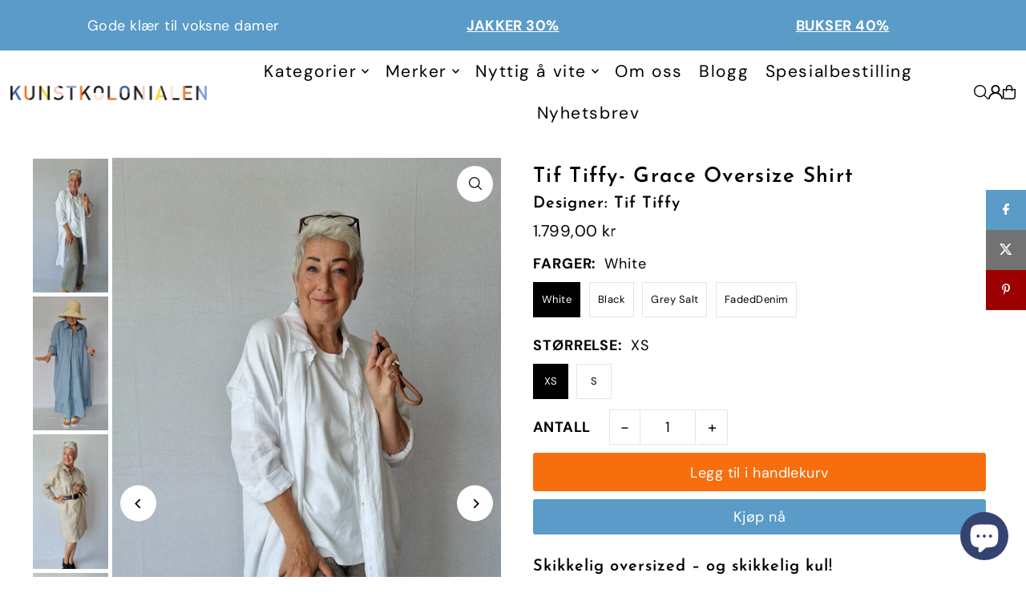

--- FILE ---
content_type: text/html; charset=utf-8
request_url: https://kunstkolonialen.no/products/tif-tiffy-grace-oversize-shirt?variant=45443982033147
body_size: 41651
content:
<!DOCTYPE html>
<html class="no-js" lang="nb">
<head>
  <meta charset="utf-8" />
  <meta name="viewport" content="width=device-width, initial-scale=1">

  <!-- Establish early connection to external domains -->
  <link rel="preconnect" href="https://cdn.shopify.com" crossorigin>
  <link rel="preconnect" href="https://fonts.shopify.com" crossorigin>
  <link rel="preconnect" href="https://monorail-edge.shopifysvc.com">
  <link rel="preconnect" href="//ajax.googleapis.com" crossorigin /><!-- Preload onDomain stylesheets and script libraries -->
  <link href="//kunstkolonialen.no/cdn/shop/t/22/assets/stylesheet.css?v=174839292476311334041763318446" rel="stylesheet" type="text/css" media="all" />
  <link rel="preload" as="font" href="//kunstkolonialen.no/cdn/fonts/dm_sans/dmsans_n4.ec80bd4dd7e1a334c969c265873491ae56018d72.woff2" type="font/woff2" crossorigin>
  <link rel="preload" as="font" href="//kunstkolonialen.no/cdn/fonts/dm_sans/dmsans_n4.ec80bd4dd7e1a334c969c265873491ae56018d72.woff2" type="font/woff2" crossorigin>
  <link rel="preload" as="font" href="//kunstkolonialen.no/cdn/fonts/josefin_sans/josefinsans_n6.afe095792949c54ae236c64ec95a9caea4be35d6.woff2" type="font/woff2" crossorigin>
  <link href="//kunstkolonialen.no/cdn/shop/t/22/assets/eventemitter3.min.js?v=148202183930229300091763318446" as="script" rel="preload">
  <link href="//kunstkolonialen.no/cdn/shop/t/22/assets/vendor-video.js?v=112486824910932804751763318446" as="script" rel="preload">
  <link href="//kunstkolonialen.no/cdn/shop/t/22/assets/theme.js?v=75153761189398500251763318446" as="script" rel="preload">


  <link rel="shortcut icon" href="//kunstkolonialen.no/cdn/shop/files/DSCF3133_KUNSTKOLONIALEN.jpg?crop=center&height=32&v=1758190176&width=32" type="image/png" />
  <link rel="canonical" href="https://kunstkolonialen.no/products/tif-tiffy-grace-oversize-shirt" />

  <title>Tif Tiffy- Grace Oversize Shirt &ndash; Kunstkolonialen </title>
  <meta name="description" content="Skikkelig oversized – og skikkelig kul! Til deg som liker det flagrende uttrykket med masse bevegelse og stil!Denne storskjorten i 100 % lin er superkul som åpen jakke, eller lukket som kjole – med eller uten belte, alt etter hva du liker. Fasongen er god og romslig – akkurat slik den skal være.Jeg har på meg M på bild" />

  <meta property="og:image" content="http://kunstkolonialen.no/cdn/shop/files/tif-tiffy-skjorte-white-xs-graceshirtwhitexs-tif-tiffy-grace-oversize-shirt-43096903450875.jpg?v=1721886771">
  <meta property="og:image:secure_url" content="https://kunstkolonialen.no/cdn/shop/files/tif-tiffy-skjorte-white-xs-graceshirtwhitexs-tif-tiffy-grace-oversize-shirt-43096903450875.jpg?v=1721886771">
  <meta property="og:image:width" content="1808">
  <meta property="og:image:height" content="3216">

<meta property="og:site_name" content="Kunstkolonialen ">
<meta property="og:url" content="">
<meta property="og:title" content="">
<meta property="og:type" content="">
<meta property="og:description" content="">

  <meta property="og:price:amount" content="1.799,00">
  <meta property="og:price:currency" content="NOK">





<meta name="twitter:title" content="">
<meta name="twitter:description" content="">
<meta name="twitter:domain" content="">

  
 <script type="application/ld+json">
   {
     "@context": "https://schema.org",
     "@type": "Product",
     "id": "tif-tiffy-grace-oversize-shirt",
     "url": "https:\/\/kunstkolonialen.no\/products\/tif-tiffy-grace-oversize-shirt",
     "image": "\/\/kunstkolonialen.no\/cdn\/shop\/files\/tif-tiffy-skjorte-white-xs-graceshirtwhitexs-tif-tiffy-grace-oversize-shirt-43096903450875.jpg?v=1721886771\u0026width=1024",
     "name": "Tif Tiffy- Grace Oversize Shirt",
     "brand": {
        "@type": "Brand",
        "name": "Tif Tiffy"
      },
     "description": "Skikkelig oversized – og skikkelig kul!\nTil deg som liker det flagrende uttrykket med masse bevegelse og stil!Denne storskjorten i 100 % lin er superkul som åpen jakke, eller lukket som kjole – med eller uten belte, alt etter hva du liker.\nFasongen er god og romslig – akkurat slik den skal være.Jeg har på meg M på bildene, men siden jeg bare er 163 cm, passer også S helt fint.– Klem fra Trine 💛\n\nHvorfor vi elsker lin:\n• Pustende og temperaturregulerende – perfekt hele året• Naturlig og bærekraftig – godt for deg og planeten• Mykere for hver vask – og bare vakrere med tiden• Krøllene? Vi kaller dem luksuskrøller 💫\nMateriale\n100% Lin\nStørrelser\nXS – S – M – L ","sku": "GraceshirtwhiteXS","offers": [
        
        {
           "@type": "Offer",
           "price" : 1799.0,
           "priceCurrency": "NOK",
           "availability": "http://schema.org/InStock",
           "priceValidUntil": "2030-01-01",
           "url": "\/products\/tif-tiffy-grace-oversize-shirt"
         },
       
        {
           "@type": "Offer",
           "price" : 1799.0,
           "priceCurrency": "NOK",
           "availability": "http://schema.org/InStock",
           "priceValidUntil": "2030-01-01",
           "url": "\/products\/tif-tiffy-grace-oversize-shirt"
         },
       
        {
           "@type": "Offer",
           "price" : 1799.0,
           "priceCurrency": "NOK",
           "availability": "http://schema.org/InStock",
           "priceValidUntil": "2030-01-01",
           "url": "\/products\/tif-tiffy-grace-oversize-shirt"
         },
       
        {
           "@type": "Offer",
           "price" : 1799.0,
           "priceCurrency": "NOK",
           "availability": "http://schema.org/InStock",
           "priceValidUntil": "2030-01-01",
           "url": "\/products\/tif-tiffy-grace-oversize-shirt"
         },
       
        {
           "@type": "Offer",
           "price" : 1799.0,
           "priceCurrency": "NOK",
           "availability": "http://schema.org/InStock",
           "priceValidUntil": "2030-01-01",
           "url": "\/products\/tif-tiffy-grace-oversize-shirt"
         }
       
     ]}
 </script>


  <style data-shopify>
:root {
    --main-family: "DM Sans", sans-serif;
    --main-weight: 400;
    --main-style: normal;
    --main-spacing: 0.025em;
    --nav-family: "DM Sans", sans-serif;
    --nav-weight: 400;
    --nav-style: normal;
    --heading-family: "Josefin Sans", sans-serif;
    --heading-weight: 600;
    --heading-style: normal;
    --heading-spacing: 0.050em;

    --font-size: 18px;
    --base-font-size: 18px;
    --h1-size: 26px;
    --h2-size: 26px;
    --h3-size: 20px;
    --nav-size: 21px;
    --nav-spacing: 0.075em;
    --font-size-sm: calc(18px - 2px);

    --homepage-scroll-color: #000000;
    --homepage-scroll-background: #fff;
    --pre-scroll-color: #000;
    --pre-scroll-background: #ffffff;

    --secondary-color: rgba(0,0,0,0);
    --background: #ffffff;
    --header-color: #000000;
    --text-color: #000000;
    --sale-color: #c50000;
    --dotted-color: #e5e5e5;
    --button-color: #5a9bc7;
    --button-hover: #000000;
    --button-text: #ffffff;
    --secondary-button-color: #f76e0e;
    --secondary-button-hover: #727272;
    --secondary-button-text: #ffffff;
    --new-background: #ededed;
    --new-color: #535353;
    --sale-icon-background: #9d0000;
    --sale-icon-color: #ffffff;
    --soldout-background: #000000;
    --soldout-text: #ffffff;
    --custom-background: #000000;
    --custom-color: #fff;
    --fb-share: #5a9bc7;
    --tw-share: #727272;
    --pin-share: #9d0000;
    --footer-background: #f8f3f0;
    --footer-text: #5a3b21;
    --footer-button: #5a9bc7;
    --footer-button-text: #ffffff;
    --cs1-color: #000;
    --cs1-background: #ffffff;
    --cs2-color: #000;
    --cs2-background: #f5f5f5;
    --cs3-color: #ffffff;
    --cs3-background: #5a9bc7;
    --custom-icon-color: var(--text-color);
    --custom-icon-background: var(--background);
    --error-msg-dark: #e81000;
    --error-msg-light: #ffeae8;
    --success-msg-dark: #007f5f;
    --success-msg-light: #e5fff8;
    --free-shipping-bg: #9d0000;
    --free-shipping-text: #fff;
    --error-color: #c50000;
    --error-color-light: #ffc5c5;
    --keyboard-focus: #ACACAC;
    --focus-border-style: dotted;
    --focus-border-weight: 1px;
    --section-padding: 60px;
    --section-title-align: center;
    --section-title-border: 1px;
    --border-width: 100px;
    --grid-column-gap: px;
    --details-align: left;
    --select-arrow-bg: url(//kunstkolonialen.no/cdn/shop/t/22/assets/select-arrow.png?v=112595941721225094991763318446);
    --icon-border-color: #e6e6e6;
    --color-filter-size: 25px;
    --disabled-text: #808080;
    --listing-size-color: #666666;

    --upsell-border-color: #f2f2f2;

    --star-active: rgb(0, 0, 0);
    --star-inactive: rgb(204, 204, 204);

    --color-body-text: var(--text-color);
    --color-body: var(--background);
    --color-bg: var(--background);

    --section-background: transparent;
    --section-overlay-color: 0, 0, 0;
    --section-overlay-opacity: 0;
    --placeholder-background: rgba(0, 0, 0, 0.1);
    --placeholder-fill: rgba(0, 0, 0, 0.2);
    --line-item-transform: scale(0.8) translateY(calc(-25px - 0.25em)) translateX(10px);

  }
  @media (max-width: 740px) {
     :root {
       --font-size: calc(18px - (18px * 0.15));
       --nav-size: calc(21px - (21px * 0.15));
       --h1-size: calc(26px - (26px * 0.15));
       --h2-size: calc(26px - (26px * 0.15));
       --h3-size: calc(20px - (20px * 0.15));
     }
   }
</style>


  <link rel="stylesheet" href="//kunstkolonialen.no/cdn/shop/t/22/assets/stylesheet.css?v=174839292476311334041763318446" type="text/css">

  <style>
  @font-face {
  font-family: "DM Sans";
  font-weight: 400;
  font-style: normal;
  font-display: swap;
  src: url("//kunstkolonialen.no/cdn/fonts/dm_sans/dmsans_n4.ec80bd4dd7e1a334c969c265873491ae56018d72.woff2") format("woff2"),
       url("//kunstkolonialen.no/cdn/fonts/dm_sans/dmsans_n4.87bdd914d8a61247b911147ae68e754d695c58a6.woff") format("woff");
}

  @font-face {
  font-family: "DM Sans";
  font-weight: 400;
  font-style: normal;
  font-display: swap;
  src: url("//kunstkolonialen.no/cdn/fonts/dm_sans/dmsans_n4.ec80bd4dd7e1a334c969c265873491ae56018d72.woff2") format("woff2"),
       url("//kunstkolonialen.no/cdn/fonts/dm_sans/dmsans_n4.87bdd914d8a61247b911147ae68e754d695c58a6.woff") format("woff");
}

  @font-face {
  font-family: "Josefin Sans";
  font-weight: 600;
  font-style: normal;
  font-display: swap;
  src: url("//kunstkolonialen.no/cdn/fonts/josefin_sans/josefinsans_n6.afe095792949c54ae236c64ec95a9caea4be35d6.woff2") format("woff2"),
       url("//kunstkolonialen.no/cdn/fonts/josefin_sans/josefinsans_n6.0ea222c12f299e43fa61b9245ec23b623ebeb1e9.woff") format("woff");
}

  @font-face {
  font-family: "DM Sans";
  font-weight: 700;
  font-style: normal;
  font-display: swap;
  src: url("//kunstkolonialen.no/cdn/fonts/dm_sans/dmsans_n7.97e21d81502002291ea1de8aefb79170c6946ce5.woff2") format("woff2"),
       url("//kunstkolonialen.no/cdn/fonts/dm_sans/dmsans_n7.af5c214f5116410ca1d53a2090665620e78e2e1b.woff") format("woff");
}

  @font-face {
  font-family: "DM Sans";
  font-weight: 400;
  font-style: italic;
  font-display: swap;
  src: url("//kunstkolonialen.no/cdn/fonts/dm_sans/dmsans_i4.b8fe05e69ee95d5a53155c346957d8cbf5081c1a.woff2") format("woff2"),
       url("//kunstkolonialen.no/cdn/fonts/dm_sans/dmsans_i4.403fe28ee2ea63e142575c0aa47684d65f8c23a0.woff") format("woff");
}

  @font-face {
  font-family: "DM Sans";
  font-weight: 700;
  font-style: italic;
  font-display: swap;
  src: url("//kunstkolonialen.no/cdn/fonts/dm_sans/dmsans_i7.52b57f7d7342eb7255084623d98ab83fd96e7f9b.woff2") format("woff2"),
       url("//kunstkolonialen.no/cdn/fonts/dm_sans/dmsans_i7.d5e14ef18a1d4a8ce78a4187580b4eb1759c2eda.woff") format("woff");
}

  </style>

  <script>window.performance && window.performance.mark && window.performance.mark('shopify.content_for_header.start');</script><meta name="google-site-verification" content="HVSOuXK6Zbq3A8144dH1W59oUWmTun5nGOgMTzt3Occ">
<meta id="shopify-digital-wallet" name="shopify-digital-wallet" content="/40997355684/digital_wallets/dialog">
<link rel="alternate" type="application/json+oembed" href="https://kunstkolonialen.no/products/tif-tiffy-grace-oversize-shirt.oembed">
<script async="async" src="/checkouts/internal/preloads.js?locale=nb-NO"></script>
<script id="shopify-features" type="application/json">{"accessToken":"64bc556e892e60b19706f43c213a9fd8","betas":["rich-media-storefront-analytics"],"domain":"kunstkolonialen.no","predictiveSearch":true,"shopId":40997355684,"locale":"nb"}</script>
<script>var Shopify = Shopify || {};
Shopify.shop = "kunstkolonialen.myshopify.com";
Shopify.locale = "nb";
Shopify.currency = {"active":"NOK","rate":"1.0"};
Shopify.country = "NO";
Shopify.theme = {"name":"Live versjon","id":155202158843,"schema_name":"Icon","schema_version":"12.1.2","theme_store_id":686,"role":"main"};
Shopify.theme.handle = "null";
Shopify.theme.style = {"id":null,"handle":null};
Shopify.cdnHost = "kunstkolonialen.no/cdn";
Shopify.routes = Shopify.routes || {};
Shopify.routes.root = "/";</script>
<script type="module">!function(o){(o.Shopify=o.Shopify||{}).modules=!0}(window);</script>
<script>!function(o){function n(){var o=[];function n(){o.push(Array.prototype.slice.apply(arguments))}return n.q=o,n}var t=o.Shopify=o.Shopify||{};t.loadFeatures=n(),t.autoloadFeatures=n()}(window);</script>
<script id="shop-js-analytics" type="application/json">{"pageType":"product"}</script>
<script defer="defer" async type="module" src="//kunstkolonialen.no/cdn/shopifycloud/shop-js/modules/v2/client.init-shop-cart-sync_40y2_k-7.nb.esm.js"></script>
<script defer="defer" async type="module" src="//kunstkolonialen.no/cdn/shopifycloud/shop-js/modules/v2/chunk.common_W2nX-Q13.esm.js"></script>
<script type="module">
  await import("//kunstkolonialen.no/cdn/shopifycloud/shop-js/modules/v2/client.init-shop-cart-sync_40y2_k-7.nb.esm.js");
await import("//kunstkolonialen.no/cdn/shopifycloud/shop-js/modules/v2/chunk.common_W2nX-Q13.esm.js");

  window.Shopify.SignInWithShop?.initShopCartSync?.({"fedCMEnabled":true,"windoidEnabled":true});

</script>
<script>(function() {
  var isLoaded = false;
  function asyncLoad() {
    if (isLoaded) return;
    isLoaded = true;
    var urls = ["https:\/\/cookiebar.hulkapps.com\/hulk_cookie_bar.js?shop=kunstkolonialen.myshopify.com","https:\/\/swymv3starter-01.azureedge.net\/code\/swym-shopify.js?shop=kunstkolonialen.myshopify.com","https:\/\/cdn.nfcube.com\/instafeed-70ede651d29c94d04cb4c6cc26d2aa92.js?shop=kunstkolonialen.myshopify.com","https:\/\/ecommplugins-scripts.trustpilot.com\/v2.1\/js\/header.min.js?settings=eyJrZXkiOiJJdmdiR0FKaEVQclhheElGIiwicyI6Im5vbmUifQ==\u0026shop=kunstkolonialen.myshopify.com","https:\/\/ecommplugins-trustboxsettings.trustpilot.com\/kunstkolonialen.myshopify.com.js?settings=1664540735719\u0026shop=kunstkolonialen.myshopify.com","https:\/\/widget.trustpilot.com\/bootstrap\/v5\/tp.widget.sync.bootstrap.min.js?shop=kunstkolonialen.myshopify.com","https:\/\/intg.snapchat.com\/shopify\/shopify-scevent-init.js?id=d8099e17-aad8-406d-959d-e41b91c9b7c8\u0026shop=kunstkolonialen.myshopify.com"];
    for (var i = 0; i < urls.length; i++) {
      var s = document.createElement('script');
      s.type = 'text/javascript';
      s.async = true;
      s.src = urls[i];
      var x = document.getElementsByTagName('script')[0];
      x.parentNode.insertBefore(s, x);
    }
  };
  if(window.attachEvent) {
    window.attachEvent('onload', asyncLoad);
  } else {
    window.addEventListener('load', asyncLoad, false);
  }
})();</script>
<script id="__st">var __st={"a":40997355684,"offset":3600,"reqid":"2d87fe27-6f1c-41b6-9331-ca3f7cc3ac40-1768366767","pageurl":"kunstkolonialen.no\/products\/tif-tiffy-grace-oversize-shirt?variant=45443982033147","u":"cbc77446e55b","p":"product","rtyp":"product","rid":8314573488379};</script>
<script>window.ShopifyPaypalV4VisibilityTracking = true;</script>
<script id="captcha-bootstrap">!function(){'use strict';const t='contact',e='account',n='new_comment',o=[[t,t],['blogs',n],['comments',n],[t,'customer']],c=[[e,'customer_login'],[e,'guest_login'],[e,'recover_customer_password'],[e,'create_customer']],r=t=>t.map((([t,e])=>`form[action*='/${t}']:not([data-nocaptcha='true']) input[name='form_type'][value='${e}']`)).join(','),a=t=>()=>t?[...document.querySelectorAll(t)].map((t=>t.form)):[];function s(){const t=[...o],e=r(t);return a(e)}const i='password',u='form_key',d=['recaptcha-v3-token','g-recaptcha-response','h-captcha-response',i],f=()=>{try{return window.sessionStorage}catch{return}},m='__shopify_v',_=t=>t.elements[u];function p(t,e,n=!1){try{const o=window.sessionStorage,c=JSON.parse(o.getItem(e)),{data:r}=function(t){const{data:e,action:n}=t;return t[m]||n?{data:e,action:n}:{data:t,action:n}}(c);for(const[e,n]of Object.entries(r))t.elements[e]&&(t.elements[e].value=n);n&&o.removeItem(e)}catch(o){console.error('form repopulation failed',{error:o})}}const l='form_type',E='cptcha';function T(t){t.dataset[E]=!0}const w=window,h=w.document,L='Shopify',v='ce_forms',y='captcha';let A=!1;((t,e)=>{const n=(g='f06e6c50-85a8-45c8-87d0-21a2b65856fe',I='https://cdn.shopify.com/shopifycloud/storefront-forms-hcaptcha/ce_storefront_forms_captcha_hcaptcha.v1.5.2.iife.js',D={infoText:'Beskyttet av hCaptcha',privacyText:'Personvern',termsText:'Vilkår'},(t,e,n)=>{const o=w[L][v],c=o.bindForm;if(c)return c(t,g,e,D).then(n);var r;o.q.push([[t,g,e,D],n]),r=I,A||(h.body.append(Object.assign(h.createElement('script'),{id:'captcha-provider',async:!0,src:r})),A=!0)});var g,I,D;w[L]=w[L]||{},w[L][v]=w[L][v]||{},w[L][v].q=[],w[L][y]=w[L][y]||{},w[L][y].protect=function(t,e){n(t,void 0,e),T(t)},Object.freeze(w[L][y]),function(t,e,n,w,h,L){const[v,y,A,g]=function(t,e,n){const i=e?o:[],u=t?c:[],d=[...i,...u],f=r(d),m=r(i),_=r(d.filter((([t,e])=>n.includes(e))));return[a(f),a(m),a(_),s()]}(w,h,L),I=t=>{const e=t.target;return e instanceof HTMLFormElement?e:e&&e.form},D=t=>v().includes(t);t.addEventListener('submit',(t=>{const e=I(t);if(!e)return;const n=D(e)&&!e.dataset.hcaptchaBound&&!e.dataset.recaptchaBound,o=_(e),c=g().includes(e)&&(!o||!o.value);(n||c)&&t.preventDefault(),c&&!n&&(function(t){try{if(!f())return;!function(t){const e=f();if(!e)return;const n=_(t);if(!n)return;const o=n.value;o&&e.removeItem(o)}(t);const e=Array.from(Array(32),(()=>Math.random().toString(36)[2])).join('');!function(t,e){_(t)||t.append(Object.assign(document.createElement('input'),{type:'hidden',name:u})),t.elements[u].value=e}(t,e),function(t,e){const n=f();if(!n)return;const o=[...t.querySelectorAll(`input[type='${i}']`)].map((({name:t})=>t)),c=[...d,...o],r={};for(const[a,s]of new FormData(t).entries())c.includes(a)||(r[a]=s);n.setItem(e,JSON.stringify({[m]:1,action:t.action,data:r}))}(t,e)}catch(e){console.error('failed to persist form',e)}}(e),e.submit())}));const S=(t,e)=>{t&&!t.dataset[E]&&(n(t,e.some((e=>e===t))),T(t))};for(const o of['focusin','change'])t.addEventListener(o,(t=>{const e=I(t);D(e)&&S(e,y())}));const B=e.get('form_key'),M=e.get(l),P=B&&M;t.addEventListener('DOMContentLoaded',(()=>{const t=y();if(P)for(const e of t)e.elements[l].value===M&&p(e,B);[...new Set([...A(),...v().filter((t=>'true'===t.dataset.shopifyCaptcha))])].forEach((e=>S(e,t)))}))}(h,new URLSearchParams(w.location.search),n,t,e,['guest_login'])})(!0,!0)}();</script>
<script integrity="sha256-4kQ18oKyAcykRKYeNunJcIwy7WH5gtpwJnB7kiuLZ1E=" data-source-attribution="shopify.loadfeatures" defer="defer" src="//kunstkolonialen.no/cdn/shopifycloud/storefront/assets/storefront/load_feature-a0a9edcb.js" crossorigin="anonymous"></script>
<script data-source-attribution="shopify.dynamic_checkout.dynamic.init">var Shopify=Shopify||{};Shopify.PaymentButton=Shopify.PaymentButton||{isStorefrontPortableWallets:!0,init:function(){window.Shopify.PaymentButton.init=function(){};var t=document.createElement("script");t.src="https://kunstkolonialen.no/cdn/shopifycloud/portable-wallets/latest/portable-wallets.nb.js",t.type="module",document.head.appendChild(t)}};
</script>
<script data-source-attribution="shopify.dynamic_checkout.buyer_consent">
  function portableWalletsHideBuyerConsent(e){var t=document.getElementById("shopify-buyer-consent"),n=document.getElementById("shopify-subscription-policy-button");t&&n&&(t.classList.add("hidden"),t.setAttribute("aria-hidden","true"),n.removeEventListener("click",e))}function portableWalletsShowBuyerConsent(e){var t=document.getElementById("shopify-buyer-consent"),n=document.getElementById("shopify-subscription-policy-button");t&&n&&(t.classList.remove("hidden"),t.removeAttribute("aria-hidden"),n.addEventListener("click",e))}window.Shopify?.PaymentButton&&(window.Shopify.PaymentButton.hideBuyerConsent=portableWalletsHideBuyerConsent,window.Shopify.PaymentButton.showBuyerConsent=portableWalletsShowBuyerConsent);
</script>
<script>
  function portableWalletsCleanup(e){e&&e.src&&console.error("Failed to load portable wallets script "+e.src);var t=document.querySelectorAll("shopify-accelerated-checkout .shopify-payment-button__skeleton, shopify-accelerated-checkout-cart .wallet-cart-button__skeleton"),e=document.getElementById("shopify-buyer-consent");for(let e=0;e<t.length;e++)t[e].remove();e&&e.remove()}function portableWalletsNotLoadedAsModule(e){e instanceof ErrorEvent&&"string"==typeof e.message&&e.message.includes("import.meta")&&"string"==typeof e.filename&&e.filename.includes("portable-wallets")&&(window.removeEventListener("error",portableWalletsNotLoadedAsModule),window.Shopify.PaymentButton.failedToLoad=e,"loading"===document.readyState?document.addEventListener("DOMContentLoaded",window.Shopify.PaymentButton.init):window.Shopify.PaymentButton.init())}window.addEventListener("error",portableWalletsNotLoadedAsModule);
</script>

<script type="module" src="https://kunstkolonialen.no/cdn/shopifycloud/portable-wallets/latest/portable-wallets.nb.js" onError="portableWalletsCleanup(this)" crossorigin="anonymous"></script>
<script nomodule>
  document.addEventListener("DOMContentLoaded", portableWalletsCleanup);
</script>

<script id='scb4127' type='text/javascript' async='' src='https://kunstkolonialen.no/cdn/shopifycloud/privacy-banner/storefront-banner.js'></script><link id="shopify-accelerated-checkout-styles" rel="stylesheet" media="screen" href="https://kunstkolonialen.no/cdn/shopifycloud/portable-wallets/latest/accelerated-checkout-backwards-compat.css" crossorigin="anonymous">
<style id="shopify-accelerated-checkout-cart">
        #shopify-buyer-consent {
  margin-top: 1em;
  display: inline-block;
  width: 100%;
}

#shopify-buyer-consent.hidden {
  display: none;
}

#shopify-subscription-policy-button {
  background: none;
  border: none;
  padding: 0;
  text-decoration: underline;
  font-size: inherit;
  cursor: pointer;
}

#shopify-subscription-policy-button::before {
  box-shadow: none;
}

      </style>

<script>window.performance && window.performance.mark && window.performance.mark('shopify.content_for_header.end');</script>

<script src="https://cdn.shopify.com/extensions/7bc9bb47-adfa-4267-963e-cadee5096caf/inbox-1252/assets/inbox-chat-loader.js" type="text/javascript" defer="defer"></script>
<link href="https://monorail-edge.shopifysvc.com" rel="dns-prefetch">
<script>(function(){if ("sendBeacon" in navigator && "performance" in window) {try {var session_token_from_headers = performance.getEntriesByType('navigation')[0].serverTiming.find(x => x.name == '_s').description;} catch {var session_token_from_headers = undefined;}var session_cookie_matches = document.cookie.match(/_shopify_s=([^;]*)/);var session_token_from_cookie = session_cookie_matches && session_cookie_matches.length === 2 ? session_cookie_matches[1] : "";var session_token = session_token_from_headers || session_token_from_cookie || "";function handle_abandonment_event(e) {var entries = performance.getEntries().filter(function(entry) {return /monorail-edge.shopifysvc.com/.test(entry.name);});if (!window.abandonment_tracked && entries.length === 0) {window.abandonment_tracked = true;var currentMs = Date.now();var navigation_start = performance.timing.navigationStart;var payload = {shop_id: 40997355684,url: window.location.href,navigation_start,duration: currentMs - navigation_start,session_token,page_type: "product"};window.navigator.sendBeacon("https://monorail-edge.shopifysvc.com/v1/produce", JSON.stringify({schema_id: "online_store_buyer_site_abandonment/1.1",payload: payload,metadata: {event_created_at_ms: currentMs,event_sent_at_ms: currentMs}}));}}window.addEventListener('pagehide', handle_abandonment_event);}}());</script>
<script id="web-pixels-manager-setup">(function e(e,d,r,n,o){if(void 0===o&&(o={}),!Boolean(null===(a=null===(i=window.Shopify)||void 0===i?void 0:i.analytics)||void 0===a?void 0:a.replayQueue)){var i,a;window.Shopify=window.Shopify||{};var t=window.Shopify;t.analytics=t.analytics||{};var s=t.analytics;s.replayQueue=[],s.publish=function(e,d,r){return s.replayQueue.push([e,d,r]),!0};try{self.performance.mark("wpm:start")}catch(e){}var l=function(){var e={modern:/Edge?\/(1{2}[4-9]|1[2-9]\d|[2-9]\d{2}|\d{4,})\.\d+(\.\d+|)|Firefox\/(1{2}[4-9]|1[2-9]\d|[2-9]\d{2}|\d{4,})\.\d+(\.\d+|)|Chrom(ium|e)\/(9{2}|\d{3,})\.\d+(\.\d+|)|(Maci|X1{2}).+ Version\/(15\.\d+|(1[6-9]|[2-9]\d|\d{3,})\.\d+)([,.]\d+|)( \(\w+\)|)( Mobile\/\w+|) Safari\/|Chrome.+OPR\/(9{2}|\d{3,})\.\d+\.\d+|(CPU[ +]OS|iPhone[ +]OS|CPU[ +]iPhone|CPU IPhone OS|CPU iPad OS)[ +]+(15[._]\d+|(1[6-9]|[2-9]\d|\d{3,})[._]\d+)([._]\d+|)|Android:?[ /-](13[3-9]|1[4-9]\d|[2-9]\d{2}|\d{4,})(\.\d+|)(\.\d+|)|Android.+Firefox\/(13[5-9]|1[4-9]\d|[2-9]\d{2}|\d{4,})\.\d+(\.\d+|)|Android.+Chrom(ium|e)\/(13[3-9]|1[4-9]\d|[2-9]\d{2}|\d{4,})\.\d+(\.\d+|)|SamsungBrowser\/([2-9]\d|\d{3,})\.\d+/,legacy:/Edge?\/(1[6-9]|[2-9]\d|\d{3,})\.\d+(\.\d+|)|Firefox\/(5[4-9]|[6-9]\d|\d{3,})\.\d+(\.\d+|)|Chrom(ium|e)\/(5[1-9]|[6-9]\d|\d{3,})\.\d+(\.\d+|)([\d.]+$|.*Safari\/(?![\d.]+ Edge\/[\d.]+$))|(Maci|X1{2}).+ Version\/(10\.\d+|(1[1-9]|[2-9]\d|\d{3,})\.\d+)([,.]\d+|)( \(\w+\)|)( Mobile\/\w+|) Safari\/|Chrome.+OPR\/(3[89]|[4-9]\d|\d{3,})\.\d+\.\d+|(CPU[ +]OS|iPhone[ +]OS|CPU[ +]iPhone|CPU IPhone OS|CPU iPad OS)[ +]+(10[._]\d+|(1[1-9]|[2-9]\d|\d{3,})[._]\d+)([._]\d+|)|Android:?[ /-](13[3-9]|1[4-9]\d|[2-9]\d{2}|\d{4,})(\.\d+|)(\.\d+|)|Mobile Safari.+OPR\/([89]\d|\d{3,})\.\d+\.\d+|Android.+Firefox\/(13[5-9]|1[4-9]\d|[2-9]\d{2}|\d{4,})\.\d+(\.\d+|)|Android.+Chrom(ium|e)\/(13[3-9]|1[4-9]\d|[2-9]\d{2}|\d{4,})\.\d+(\.\d+|)|Android.+(UC? ?Browser|UCWEB|U3)[ /]?(15\.([5-9]|\d{2,})|(1[6-9]|[2-9]\d|\d{3,})\.\d+)\.\d+|SamsungBrowser\/(5\.\d+|([6-9]|\d{2,})\.\d+)|Android.+MQ{2}Browser\/(14(\.(9|\d{2,})|)|(1[5-9]|[2-9]\d|\d{3,})(\.\d+|))(\.\d+|)|K[Aa][Ii]OS\/(3\.\d+|([4-9]|\d{2,})\.\d+)(\.\d+|)/},d=e.modern,r=e.legacy,n=navigator.userAgent;return n.match(d)?"modern":n.match(r)?"legacy":"unknown"}(),u="modern"===l?"modern":"legacy",c=(null!=n?n:{modern:"",legacy:""})[u],f=function(e){return[e.baseUrl,"/wpm","/b",e.hashVersion,"modern"===e.buildTarget?"m":"l",".js"].join("")}({baseUrl:d,hashVersion:r,buildTarget:u}),m=function(e){var d=e.version,r=e.bundleTarget,n=e.surface,o=e.pageUrl,i=e.monorailEndpoint;return{emit:function(e){var a=e.status,t=e.errorMsg,s=(new Date).getTime(),l=JSON.stringify({metadata:{event_sent_at_ms:s},events:[{schema_id:"web_pixels_manager_load/3.1",payload:{version:d,bundle_target:r,page_url:o,status:a,surface:n,error_msg:t},metadata:{event_created_at_ms:s}}]});if(!i)return console&&console.warn&&console.warn("[Web Pixels Manager] No Monorail endpoint provided, skipping logging."),!1;try{return self.navigator.sendBeacon.bind(self.navigator)(i,l)}catch(e){}var u=new XMLHttpRequest;try{return u.open("POST",i,!0),u.setRequestHeader("Content-Type","text/plain"),u.send(l),!0}catch(e){return console&&console.warn&&console.warn("[Web Pixels Manager] Got an unhandled error while logging to Monorail."),!1}}}}({version:r,bundleTarget:l,surface:e.surface,pageUrl:self.location.href,monorailEndpoint:e.monorailEndpoint});try{o.browserTarget=l,function(e){var d=e.src,r=e.async,n=void 0===r||r,o=e.onload,i=e.onerror,a=e.sri,t=e.scriptDataAttributes,s=void 0===t?{}:t,l=document.createElement("script"),u=document.querySelector("head"),c=document.querySelector("body");if(l.async=n,l.src=d,a&&(l.integrity=a,l.crossOrigin="anonymous"),s)for(var f in s)if(Object.prototype.hasOwnProperty.call(s,f))try{l.dataset[f]=s[f]}catch(e){}if(o&&l.addEventListener("load",o),i&&l.addEventListener("error",i),u)u.appendChild(l);else{if(!c)throw new Error("Did not find a head or body element to append the script");c.appendChild(l)}}({src:f,async:!0,onload:function(){if(!function(){var e,d;return Boolean(null===(d=null===(e=window.Shopify)||void 0===e?void 0:e.analytics)||void 0===d?void 0:d.initialized)}()){var d=window.webPixelsManager.init(e)||void 0;if(d){var r=window.Shopify.analytics;r.replayQueue.forEach((function(e){var r=e[0],n=e[1],o=e[2];d.publishCustomEvent(r,n,o)})),r.replayQueue=[],r.publish=d.publishCustomEvent,r.visitor=d.visitor,r.initialized=!0}}},onerror:function(){return m.emit({status:"failed",errorMsg:"".concat(f," has failed to load")})},sri:function(e){var d=/^sha384-[A-Za-z0-9+/=]+$/;return"string"==typeof e&&d.test(e)}(c)?c:"",scriptDataAttributes:o}),m.emit({status:"loading"})}catch(e){m.emit({status:"failed",errorMsg:(null==e?void 0:e.message)||"Unknown error"})}}})({shopId: 40997355684,storefrontBaseUrl: "https://kunstkolonialen.no",extensionsBaseUrl: "https://extensions.shopifycdn.com/cdn/shopifycloud/web-pixels-manager",monorailEndpoint: "https://monorail-edge.shopifysvc.com/unstable/produce_batch",surface: "storefront-renderer",enabledBetaFlags: ["2dca8a86","a0d5f9d2"],webPixelsConfigList: [{"id":"576880891","configuration":"{\"swymApiEndpoint\":\"https:\/\/swymstore-v3starter-01.swymrelay.com\",\"swymTier\":\"v3starter-01\"}","eventPayloadVersion":"v1","runtimeContext":"STRICT","scriptVersion":"5b6f6917e306bc7f24523662663331c0","type":"APP","apiClientId":1350849,"privacyPurposes":["ANALYTICS","MARKETING","PREFERENCES"],"dataSharingAdjustments":{"protectedCustomerApprovalScopes":["read_customer_email","read_customer_name","read_customer_personal_data","read_customer_phone"]}},{"id":"430866683","configuration":"{\"config\":\"{\\\"pixel_id\\\":\\\"G-HY4B39VHNN\\\",\\\"target_country\\\":\\\"NO\\\",\\\"gtag_events\\\":[{\\\"type\\\":\\\"begin_checkout\\\",\\\"action_label\\\":\\\"G-HY4B39VHNN\\\"},{\\\"type\\\":\\\"search\\\",\\\"action_label\\\":\\\"G-HY4B39VHNN\\\"},{\\\"type\\\":\\\"view_item\\\",\\\"action_label\\\":[\\\"G-HY4B39VHNN\\\",\\\"MC-S9HGL1RY37\\\"]},{\\\"type\\\":\\\"purchase\\\",\\\"action_label\\\":[\\\"G-HY4B39VHNN\\\",\\\"MC-S9HGL1RY37\\\"]},{\\\"type\\\":\\\"page_view\\\",\\\"action_label\\\":[\\\"G-HY4B39VHNN\\\",\\\"MC-S9HGL1RY37\\\"]},{\\\"type\\\":\\\"add_payment_info\\\",\\\"action_label\\\":\\\"G-HY4B39VHNN\\\"},{\\\"type\\\":\\\"add_to_cart\\\",\\\"action_label\\\":\\\"G-HY4B39VHNN\\\"}],\\\"enable_monitoring_mode\\\":false}\"}","eventPayloadVersion":"v1","runtimeContext":"OPEN","scriptVersion":"b2a88bafab3e21179ed38636efcd8a93","type":"APP","apiClientId":1780363,"privacyPurposes":[],"dataSharingAdjustments":{"protectedCustomerApprovalScopes":["read_customer_address","read_customer_email","read_customer_name","read_customer_personal_data","read_customer_phone"]}},{"id":"290193659","configuration":"{\"pixelId\":\"d8099e17-aad8-406d-959d-e41b91c9b7c8\"}","eventPayloadVersion":"v1","runtimeContext":"STRICT","scriptVersion":"c119f01612c13b62ab52809eb08154bb","type":"APP","apiClientId":2556259,"privacyPurposes":["ANALYTICS","MARKETING","SALE_OF_DATA"],"dataSharingAdjustments":{"protectedCustomerApprovalScopes":["read_customer_address","read_customer_email","read_customer_name","read_customer_personal_data","read_customer_phone"]}},{"id":"220954875","configuration":"{\"pixel_id\":\"255853848375609\",\"pixel_type\":\"facebook_pixel\",\"metaapp_system_user_token\":\"-\"}","eventPayloadVersion":"v1","runtimeContext":"OPEN","scriptVersion":"ca16bc87fe92b6042fbaa3acc2fbdaa6","type":"APP","apiClientId":2329312,"privacyPurposes":["ANALYTICS","MARKETING","SALE_OF_DATA"],"dataSharingAdjustments":{"protectedCustomerApprovalScopes":["read_customer_address","read_customer_email","read_customer_name","read_customer_personal_data","read_customer_phone"]}},{"id":"76349691","configuration":"{\"tagID\":\"2614172606550\"}","eventPayloadVersion":"v1","runtimeContext":"STRICT","scriptVersion":"18031546ee651571ed29edbe71a3550b","type":"APP","apiClientId":3009811,"privacyPurposes":["ANALYTICS","MARKETING","SALE_OF_DATA"],"dataSharingAdjustments":{"protectedCustomerApprovalScopes":["read_customer_address","read_customer_email","read_customer_name","read_customer_personal_data","read_customer_phone"]}},{"id":"shopify-app-pixel","configuration":"{}","eventPayloadVersion":"v1","runtimeContext":"STRICT","scriptVersion":"0450","apiClientId":"shopify-pixel","type":"APP","privacyPurposes":["ANALYTICS","MARKETING"]},{"id":"shopify-custom-pixel","eventPayloadVersion":"v1","runtimeContext":"LAX","scriptVersion":"0450","apiClientId":"shopify-pixel","type":"CUSTOM","privacyPurposes":["ANALYTICS","MARKETING"]}],isMerchantRequest: false,initData: {"shop":{"name":"Kunstkolonialen ","paymentSettings":{"currencyCode":"NOK"},"myshopifyDomain":"kunstkolonialen.myshopify.com","countryCode":"NO","storefrontUrl":"https:\/\/kunstkolonialen.no"},"customer":null,"cart":null,"checkout":null,"productVariants":[{"price":{"amount":1799.0,"currencyCode":"NOK"},"product":{"title":"Tif Tiffy- Grace Oversize Shirt","vendor":"Tif Tiffy","id":"8314573488379","untranslatedTitle":"Tif Tiffy- Grace Oversize Shirt","url":"\/products\/tif-tiffy-grace-oversize-shirt","type":"skjorte"},"id":"45443982033147","image":{"src":"\/\/kunstkolonialen.no\/cdn\/shop\/files\/tif-tiffy-skjorte-white-xs-graceshirtwhitexs-tif-tiffy-grace-oversize-shirt-43096903450875.jpg?v=1721886771"},"sku":"GraceshirtwhiteXS","title":"White \/ XS","untranslatedTitle":"White \/ XS"},{"price":{"amount":1799.0,"currencyCode":"NOK"},"product":{"title":"Tif Tiffy- Grace Oversize Shirt","vendor":"Tif Tiffy","id":"8314573488379","untranslatedTitle":"Tif Tiffy- Grace Oversize Shirt","url":"\/products\/tif-tiffy-grace-oversize-shirt","type":"skjorte"},"id":"45443982065915","image":{"src":"\/\/kunstkolonialen.no\/cdn\/shop\/files\/tif-tiffy-skjorte-white-xs-graceshirtwhitexs-tif-tiffy-grace-oversize-shirt-43096903450875.jpg?v=1721886771"},"sku":"GraceshirtwhiteS","title":"White \/ S","untranslatedTitle":"White \/ S"},{"price":{"amount":1799.0,"currencyCode":"NOK"},"product":{"title":"Tif Tiffy- Grace Oversize Shirt","vendor":"Tif Tiffy","id":"8314573488379","untranslatedTitle":"Tif Tiffy- Grace Oversize Shirt","url":"\/products\/tif-tiffy-grace-oversize-shirt","type":"skjorte"},"id":"45279890276603","image":{"src":"\/\/kunstkolonialen.no\/cdn\/shop\/files\/tif-tiffy-skjorte-black-xs-ttgraceoversizeshirtblackxs-tif-tiffy-grace-oversize-shirt-41945900744955.jpg?v=1721886771"},"sku":"TTgraceoversizeshirtBLACKxs","title":"Black \/ XS","untranslatedTitle":"Black \/ XS"},{"price":{"amount":1799.0,"currencyCode":"NOK"},"product":{"title":"Tif Tiffy- Grace Oversize Shirt","vendor":"Tif Tiffy","id":"8314573488379","untranslatedTitle":"Tif Tiffy- Grace Oversize Shirt","url":"\/products\/tif-tiffy-grace-oversize-shirt","type":"skjorte"},"id":"45279890309371","image":{"src":"\/\/kunstkolonialen.no\/cdn\/shop\/files\/tif-tiffy-skjorte-grey-salt-xs-ttgraceoversizeshirtgreysaltxs-tif-tiffy-grace-oversize-shirt-43096889655547.jpg?v=1721886771"},"sku":"TTgraceoversizeshirtGREYSALTxs","title":"Grey Salt \/ XS","untranslatedTitle":"Grey Salt \/ XS"},{"price":{"amount":1799.0,"currencyCode":"NOK"},"product":{"title":"Tif Tiffy- Grace Oversize Shirt","vendor":"Tif Tiffy","id":"8314573488379","untranslatedTitle":"Tif Tiffy- Grace Oversize Shirt","url":"\/products\/tif-tiffy-grace-oversize-shirt","type":"skjorte"},"id":"45443981934843","image":{"src":"\/\/kunstkolonialen.no\/cdn\/shop\/files\/tif-tiffy-skjorte-tif-tiffy-grace-oversize-shirt-43096889688315.jpg?v=1719808443"},"sku":"GraceshirtFadedDenimS","title":"FadedDenim \/ S","untranslatedTitle":"FadedDenim \/ S"}],"purchasingCompany":null},},"https://kunstkolonialen.no/cdn","7cecd0b6w90c54c6cpe92089d5m57a67346",{"modern":"","legacy":""},{"shopId":"40997355684","storefrontBaseUrl":"https:\/\/kunstkolonialen.no","extensionBaseUrl":"https:\/\/extensions.shopifycdn.com\/cdn\/shopifycloud\/web-pixels-manager","surface":"storefront-renderer","enabledBetaFlags":"[\"2dca8a86\", \"a0d5f9d2\"]","isMerchantRequest":"false","hashVersion":"7cecd0b6w90c54c6cpe92089d5m57a67346","publish":"custom","events":"[[\"page_viewed\",{}],[\"product_viewed\",{\"productVariant\":{\"price\":{\"amount\":1799.0,\"currencyCode\":\"NOK\"},\"product\":{\"title\":\"Tif Tiffy- Grace Oversize Shirt\",\"vendor\":\"Tif Tiffy\",\"id\":\"8314573488379\",\"untranslatedTitle\":\"Tif Tiffy- Grace Oversize Shirt\",\"url\":\"\/products\/tif-tiffy-grace-oversize-shirt\",\"type\":\"skjorte\"},\"id\":\"45443982033147\",\"image\":{\"src\":\"\/\/kunstkolonialen.no\/cdn\/shop\/files\/tif-tiffy-skjorte-white-xs-graceshirtwhitexs-tif-tiffy-grace-oversize-shirt-43096903450875.jpg?v=1721886771\"},\"sku\":\"GraceshirtwhiteXS\",\"title\":\"White \/ XS\",\"untranslatedTitle\":\"White \/ XS\"}}]]"});</script><script>
  window.ShopifyAnalytics = window.ShopifyAnalytics || {};
  window.ShopifyAnalytics.meta = window.ShopifyAnalytics.meta || {};
  window.ShopifyAnalytics.meta.currency = 'NOK';
  var meta = {"product":{"id":8314573488379,"gid":"gid:\/\/shopify\/Product\/8314573488379","vendor":"Tif Tiffy","type":"skjorte","handle":"tif-tiffy-grace-oversize-shirt","variants":[{"id":45443982033147,"price":179900,"name":"Tif Tiffy- Grace Oversize Shirt - White \/ XS","public_title":"White \/ XS","sku":"GraceshirtwhiteXS"},{"id":45443982065915,"price":179900,"name":"Tif Tiffy- Grace Oversize Shirt - White \/ S","public_title":"White \/ S","sku":"GraceshirtwhiteS"},{"id":45279890276603,"price":179900,"name":"Tif Tiffy- Grace Oversize Shirt - Black \/ XS","public_title":"Black \/ XS","sku":"TTgraceoversizeshirtBLACKxs"},{"id":45279890309371,"price":179900,"name":"Tif Tiffy- Grace Oversize Shirt - Grey Salt \/ XS","public_title":"Grey Salt \/ XS","sku":"TTgraceoversizeshirtGREYSALTxs"},{"id":45443981934843,"price":179900,"name":"Tif Tiffy- Grace Oversize Shirt - FadedDenim \/ S","public_title":"FadedDenim \/ S","sku":"GraceshirtFadedDenimS"}],"remote":false},"page":{"pageType":"product","resourceType":"product","resourceId":8314573488379,"requestId":"2d87fe27-6f1c-41b6-9331-ca3f7cc3ac40-1768366767"}};
  for (var attr in meta) {
    window.ShopifyAnalytics.meta[attr] = meta[attr];
  }
</script>
<script class="analytics">
  (function () {
    var customDocumentWrite = function(content) {
      var jquery = null;

      if (window.jQuery) {
        jquery = window.jQuery;
      } else if (window.Checkout && window.Checkout.$) {
        jquery = window.Checkout.$;
      }

      if (jquery) {
        jquery('body').append(content);
      }
    };

    var hasLoggedConversion = function(token) {
      if (token) {
        return document.cookie.indexOf('loggedConversion=' + token) !== -1;
      }
      return false;
    }

    var setCookieIfConversion = function(token) {
      if (token) {
        var twoMonthsFromNow = new Date(Date.now());
        twoMonthsFromNow.setMonth(twoMonthsFromNow.getMonth() + 2);

        document.cookie = 'loggedConversion=' + token + '; expires=' + twoMonthsFromNow;
      }
    }

    var trekkie = window.ShopifyAnalytics.lib = window.trekkie = window.trekkie || [];
    if (trekkie.integrations) {
      return;
    }
    trekkie.methods = [
      'identify',
      'page',
      'ready',
      'track',
      'trackForm',
      'trackLink'
    ];
    trekkie.factory = function(method) {
      return function() {
        var args = Array.prototype.slice.call(arguments);
        args.unshift(method);
        trekkie.push(args);
        return trekkie;
      };
    };
    for (var i = 0; i < trekkie.methods.length; i++) {
      var key = trekkie.methods[i];
      trekkie[key] = trekkie.factory(key);
    }
    trekkie.load = function(config) {
      trekkie.config = config || {};
      trekkie.config.initialDocumentCookie = document.cookie;
      var first = document.getElementsByTagName('script')[0];
      var script = document.createElement('script');
      script.type = 'text/javascript';
      script.onerror = function(e) {
        var scriptFallback = document.createElement('script');
        scriptFallback.type = 'text/javascript';
        scriptFallback.onerror = function(error) {
                var Monorail = {
      produce: function produce(monorailDomain, schemaId, payload) {
        var currentMs = new Date().getTime();
        var event = {
          schema_id: schemaId,
          payload: payload,
          metadata: {
            event_created_at_ms: currentMs,
            event_sent_at_ms: currentMs
          }
        };
        return Monorail.sendRequest("https://" + monorailDomain + "/v1/produce", JSON.stringify(event));
      },
      sendRequest: function sendRequest(endpointUrl, payload) {
        // Try the sendBeacon API
        if (window && window.navigator && typeof window.navigator.sendBeacon === 'function' && typeof window.Blob === 'function' && !Monorail.isIos12()) {
          var blobData = new window.Blob([payload], {
            type: 'text/plain'
          });

          if (window.navigator.sendBeacon(endpointUrl, blobData)) {
            return true;
          } // sendBeacon was not successful

        } // XHR beacon

        var xhr = new XMLHttpRequest();

        try {
          xhr.open('POST', endpointUrl);
          xhr.setRequestHeader('Content-Type', 'text/plain');
          xhr.send(payload);
        } catch (e) {
          console.log(e);
        }

        return false;
      },
      isIos12: function isIos12() {
        return window.navigator.userAgent.lastIndexOf('iPhone; CPU iPhone OS 12_') !== -1 || window.navigator.userAgent.lastIndexOf('iPad; CPU OS 12_') !== -1;
      }
    };
    Monorail.produce('monorail-edge.shopifysvc.com',
      'trekkie_storefront_load_errors/1.1',
      {shop_id: 40997355684,
      theme_id: 155202158843,
      app_name: "storefront",
      context_url: window.location.href,
      source_url: "//kunstkolonialen.no/cdn/s/trekkie.storefront.55c6279c31a6628627b2ba1c5ff367020da294e2.min.js"});

        };
        scriptFallback.async = true;
        scriptFallback.src = '//kunstkolonialen.no/cdn/s/trekkie.storefront.55c6279c31a6628627b2ba1c5ff367020da294e2.min.js';
        first.parentNode.insertBefore(scriptFallback, first);
      };
      script.async = true;
      script.src = '//kunstkolonialen.no/cdn/s/trekkie.storefront.55c6279c31a6628627b2ba1c5ff367020da294e2.min.js';
      first.parentNode.insertBefore(script, first);
    };
    trekkie.load(
      {"Trekkie":{"appName":"storefront","development":false,"defaultAttributes":{"shopId":40997355684,"isMerchantRequest":null,"themeId":155202158843,"themeCityHash":"1020259357461617196","contentLanguage":"nb","currency":"NOK","eventMetadataId":"f23792ea-c32f-4848-bf33-822d319c1d62"},"isServerSideCookieWritingEnabled":true,"monorailRegion":"shop_domain","enabledBetaFlags":["65f19447"]},"Session Attribution":{},"S2S":{"facebookCapiEnabled":true,"source":"trekkie-storefront-renderer","apiClientId":580111}}
    );

    var loaded = false;
    trekkie.ready(function() {
      if (loaded) return;
      loaded = true;

      window.ShopifyAnalytics.lib = window.trekkie;

      var originalDocumentWrite = document.write;
      document.write = customDocumentWrite;
      try { window.ShopifyAnalytics.merchantGoogleAnalytics.call(this); } catch(error) {};
      document.write = originalDocumentWrite;

      window.ShopifyAnalytics.lib.page(null,{"pageType":"product","resourceType":"product","resourceId":8314573488379,"requestId":"2d87fe27-6f1c-41b6-9331-ca3f7cc3ac40-1768366767","shopifyEmitted":true});

      var match = window.location.pathname.match(/checkouts\/(.+)\/(thank_you|post_purchase)/)
      var token = match? match[1]: undefined;
      if (!hasLoggedConversion(token)) {
        setCookieIfConversion(token);
        window.ShopifyAnalytics.lib.track("Viewed Product",{"currency":"NOK","variantId":45443982033147,"productId":8314573488379,"productGid":"gid:\/\/shopify\/Product\/8314573488379","name":"Tif Tiffy- Grace Oversize Shirt - White \/ XS","price":"1799.00","sku":"GraceshirtwhiteXS","brand":"Tif Tiffy","variant":"White \/ XS","category":"skjorte","nonInteraction":true,"remote":false},undefined,undefined,{"shopifyEmitted":true});
      window.ShopifyAnalytics.lib.track("monorail:\/\/trekkie_storefront_viewed_product\/1.1",{"currency":"NOK","variantId":45443982033147,"productId":8314573488379,"productGid":"gid:\/\/shopify\/Product\/8314573488379","name":"Tif Tiffy- Grace Oversize Shirt - White \/ XS","price":"1799.00","sku":"GraceshirtwhiteXS","brand":"Tif Tiffy","variant":"White \/ XS","category":"skjorte","nonInteraction":true,"remote":false,"referer":"https:\/\/kunstkolonialen.no\/products\/tif-tiffy-grace-oversize-shirt?variant=45443982033147"});
      }
    });


        var eventsListenerScript = document.createElement('script');
        eventsListenerScript.async = true;
        eventsListenerScript.src = "//kunstkolonialen.no/cdn/shopifycloud/storefront/assets/shop_events_listener-3da45d37.js";
        document.getElementsByTagName('head')[0].appendChild(eventsListenerScript);

})();</script>
  <script>
  if (!window.ga || (window.ga && typeof window.ga !== 'function')) {
    window.ga = function ga() {
      (window.ga.q = window.ga.q || []).push(arguments);
      if (window.Shopify && window.Shopify.analytics && typeof window.Shopify.analytics.publish === 'function') {
        window.Shopify.analytics.publish("ga_stub_called", {}, {sendTo: "google_osp_migration"});
      }
      console.error("Shopify's Google Analytics stub called with:", Array.from(arguments), "\nSee https://help.shopify.com/manual/promoting-marketing/pixels/pixel-migration#google for more information.");
    };
    if (window.Shopify && window.Shopify.analytics && typeof window.Shopify.analytics.publish === 'function') {
      window.Shopify.analytics.publish("ga_stub_initialized", {}, {sendTo: "google_osp_migration"});
    }
  }
</script>
<script
  defer
  src="https://kunstkolonialen.no/cdn/shopifycloud/perf-kit/shopify-perf-kit-3.0.3.min.js"
  data-application="storefront-renderer"
  data-shop-id="40997355684"
  data-render-region="gcp-us-central1"
  data-page-type="product"
  data-theme-instance-id="155202158843"
  data-theme-name="Icon"
  data-theme-version="12.1.2"
  data-monorail-region="shop_domain"
  data-resource-timing-sampling-rate="10"
  data-shs="true"
  data-shs-beacon="true"
  data-shs-export-with-fetch="true"
  data-shs-logs-sample-rate="1"
  data-shs-beacon-endpoint="https://kunstkolonialen.no/api/collect"
></script>
</head>
<body class="gridlock template-product js-slideout-toggle-wrapper js-modal-toggle-wrapper theme-features__secondary-color-not-black--false theme-features__product-variants--swatches theme-features__image-flip--enabled theme-features__sold-out-icon--enabled theme-features__sale-icon--enabled theme-features__new-icon--enabled theme-features__section-titles--short_below theme-features__section-title-align--center theme-features__details-align--left theme-features__rounded-buttons--enabled theme-features__zoom-effect--disabled theme-features__icon-position--top_left theme-features__icon-shape--circle" data-quickview-cart-type="drawer">
  <a class="skip-link button visually-hidden" href="#main-content">Translation missing: nb.accessibility.skip_to_text</a>
  
  
<aside
  popover="auto"
  class="slideout slideout__drawer-left "
  
  id="slideout-mobile-navigation"
>
  <div class="slideout__inner-wrapper slideout__general-slide__wrapper" tabindex="0">
    <div class="slideout__inner-content-container" tabindex="0">
      <div
        class="slideout__trigger--close"
        tabindex="0"
      >
        <button
          class="slideout__trigger-search-sidebar js-slideout-close"
          data-slideout-direction="right"
          aria-label="Close sidebar"
          tabindex="0"
          type="button"
          name="button"
          popovertarget="slideout-mobile-navigation"
          popovertargetaction="hide"
        >
          <div class="icn-close" tabindex="0"></div>
        </button>
      </div>
      <div
        
        class="sidebar__search-container"
        tabindex="0"
      >
        
    <div id="shopify-section-mobile-navigation" class="shopify-section">


<link href="//kunstkolonialen.no/cdn/shop/t/22/assets/section-mobile-navigation.css?v=168304308437880792031763318446" rel="stylesheet" type="text/css" media="all" />


<nav class="mobile-menu" role="navigation" data-section-id="mobile-navigation" data-section-type="mobile-navigation">
  
    
        <div class="mobile-menu__block mobile-menu__featured-image mobile-menu__featured-image--full-width" >
          
            



<div class="box-ratio " style="padding-bottom: 12.94287780187997%;">
  <img src="//kunstkolonialen.no/cdn/shop/files/KK-navnetrekk-farger.pdfkopi_c52e58f3-1705-483c-acdf-a6edad94a9f1.png?v=1738765224&amp;width=400" alt="" srcset="//kunstkolonialen.no/cdn/shop/files/KK-navnetrekk-farger.pdfkopi_c52e58f3-1705-483c-acdf-a6edad94a9f1.png?v=1738765224&amp;width=200 200w, //kunstkolonialen.no/cdn/shop/files/KK-navnetrekk-farger.pdfkopi_c52e58f3-1705-483c-acdf-a6edad94a9f1.png?v=1738765224&amp;width=300 300w, //kunstkolonialen.no/cdn/shop/files/KK-navnetrekk-farger.pdfkopi_c52e58f3-1705-483c-acdf-a6edad94a9f1.png?v=1738765224&amp;width=400 400w" width="400" height="52" loading="lazy" fetchpriority="auto" sizes="(min-width: 1601px) 2000px,(min-width: 768px) and (max-width: 1600px) 1200px,(max-width: 767px) 100vw, 900px">
</div>
<noscript><img src="//kunstkolonialen.no/cdn/shop/files/KK-navnetrekk-farger.pdfkopi_c52e58f3-1705-483c-acdf-a6edad94a9f1.png?v=1738765224&amp;width=400" alt="" srcset="//kunstkolonialen.no/cdn/shop/files/KK-navnetrekk-farger.pdfkopi_c52e58f3-1705-483c-acdf-a6edad94a9f1.png?v=1738765224&amp;width=352 352w, //kunstkolonialen.no/cdn/shop/files/KK-navnetrekk-farger.pdfkopi_c52e58f3-1705-483c-acdf-a6edad94a9f1.png?v=1738765224&amp;width=400 400w" width="400" height="52"></noscript>

          
        </div>
      
  
    
        <div class="mobile-menu__block mobile-menu__featured-text text-center" >
          
          <div class="rte">
            <h1><strong>Kjære kunde!</strong></h1><h4>Vi selger gode klær til voksne damer! </h4><p></p><p><em>Vi sender varene dine samme arbeidsdag, om du bestiller før klokke 11.00 Trenger du hjelp, håper vi at du tar kontakt! </em></p><p></p><p></p>
          </div><!-- /.rte -->
          
        </div>
      
  
    
        <div class="mobile-menu__block mobile-menu__search" ><predictive-search
            data-routes="/search/suggest"
            data-input-selector='input[name="q"]'
            data-results-selector="#predictive-search-mobile"
            ><form action="/search" method="get">
              <label class="visually-hidden" for="searchbox-mobile-navigation">Søk</label>
              <input
                type="text"
                name="q"
                id="searchbox-mobile-navigation"
                class="searchbox__input"
                placeholder="Søk"
                value=""role="combobox"
                  aria-expanded="false"
                  aria-owns="predictive-search-results-list"
                  aria-controls="predictive-search-results-list"
                  aria-haspopup="listbox"
                  aria-autocomplete="list"
                  autocorrect="off"
                  autocomplete="off"
                  autocapitalize="off"
                  spellcheck="false"/>
              <input name="options[prefix]" type="hidden" value="last">

              
<div id="predictive-search-mobile" class="predictive-search" tabindex="-1"></div></form></predictive-search></div>

      
  
    
        <div class="mobile-menu__block mobile-menu__cart-status" >
          <a class="mobile-menu__cart-icon" href="/cart">
            <span class="vib-center">Handlekurv</span>
            (<span class="mobile-menu__cart-count js-cart-count vib-center">0</span>)
            <svg class="icon--icon-theme-bag vib-center" height="20px" viewBox="0 0 18 20" version="1.1" xmlns="http://www.w3.org/2000/svg" xmlns:xlink="http://www.w3.org/1999/xlink">
      <g class="hover-fill" fill="#0962ad" stroke="none" stroke-width="1" fill-rule="evenodd">
          <g transform="translate(-276.000000, -149.000000)" fill="#0962ad" fill-rule="nonzero">
              <g transform="translate(276.000000, 149.000000)">
                  <path d="M14.3969883,19.9999971 L3.4887208,19.9999971 C1.57856357,19.9999971 0.0300751793,18.4515057 0.0300751793,16.5413485 C0.0300751793,16.5112733 0.0300751793,16.4120252 0,16.1654088 L0,16.0751832 L0,5.41353217 L17.8902204,5.41353217 L17.8902204,16.163905 C17.8631527,16.4135322 17.8601452,16.5112733 17.8601452,16.5413485 C17.860146,17.4594205 17.4951348,18.3398249 16.8455369,18.9885766 C16.195939,19.6373283 15.3150596,20.0011916 14.3969883,19.9999971 Z M1.64962358,16.0315742 C1.66991451,16.2007908 1.68145869,16.3709419 1.68421004,16.5413485 C1.68421004,17.5379523 2.49211702,18.3458593 3.4887208,18.3458593 L14.3969883,18.3458593 C15.3935921,18.3458593 16.2014991,17.5379523 16.2014991,16.5413485 C16.2043429,16.3709458 16.2158868,16.2007995 16.2360855,16.0315742 L16.2360855,7.06766703 L1.64962358,7.06766703 L1.64962358,16.0315742 Z"></path>
                  <path d="M13.7729284,8.81353119 L12.1187935,8.81353119 L12.1187935,4.73684064 C12.1187935,3.03430919 10.7386191,1.65413476 9.03608761,1.65413476 C7.33355617,1.65413476 5.95338174,3.03430919 5.95338174,4.73684064 L5.95338174,8.81353119 L4.29924688,8.81353119 L4.29924688,4.73684064 C4.29924688,2.12075577 6.42000275,0 9.03608761,0 C11.6521725,0 13.7729284,2.12075577 13.7729284,4.73684064 L13.7729284,8.81353119 Z"></path>
              </g>
          </g>
      </g>
      <style>.mobile-menu__cart-icon .icon--icon-theme-bag:hover .hover-fill { fill: #0962ad;}</style>
    </svg>





          </a>
        </div>
    
  
    
        <div class="mobile-menu__block mobile-menu__navigation" >
        
        
          <ul class="menu__list">
            
              
                
                
                  <li class="menu__item">
                    <details
                      class="details"
                      
                        name="level--1"
                      
                    >
                      <summary class="details__summary">
                        <a class="details__link" href="#">Kategorier</a>
                        <div class="details__icon">
                          
  
    <svg class="icon--apollo-down-carrot details__svg vib-center" height="6px" version="1.1" xmlns="http://www.w3.org/2000/svg" xmlns:xlink="http://www.w3.org/1999/xlink" x="0px" y="0px"
    	 viewBox="0 0 20 13.3" xml:space="preserve">
      <g class="hover-fill" fill="var(--accordion-color)">
        <polygon points="17.7,0 10,8.3 2.3,0 0,2.5 10,13.3 20,2.5 "/>
      </g>
      <style> .icon--apollo-down-carrot:hover .hover-fill { fill: var(--accordion-color);}</style>
    </svg>
  






                        </div>
                      </summary>
                      <div class="details__content details__content--padding-left">
                        <ul class="menu__list">
                          
                            
                            
                              <li class="menu__item">
                                <details
                                  class="details"
                                  
                                    name="level--1--1"
                                  
                                >
                                  <summary class="details__summary">
                                    <a class="details__link" href="#">Dameklær</a>
                                    <div class="details__icon">
                                      
  
    <svg class="icon--apollo-down-carrot details__svg vib-center" height="5px" version="1.1" xmlns="http://www.w3.org/2000/svg" xmlns:xlink="http://www.w3.org/1999/xlink" x="0px" y="0px"
    	 viewBox="0 0 20 13.3" xml:space="preserve">
      <g class="hover-fill" fill="var(--accordion-color)">
        <polygon points="17.7,0 10,8.3 2.3,0 0,2.5 10,13.3 20,2.5 "/>
      </g>
      <style> .icon--apollo-down-carrot:hover .hover-fill { fill: var(--accordion-color);}</style>
    </svg>
  






                                    </div>
                                  </summary>
                                  <div class="details__content details__content--padding-left">
                                    <ul class="menu__list">
                                      
                                        <li class="menu__item">
                                          <a class="menu__link" href="/collections/jakker/jakker">Jakker</a>
                                        </li>
                                      
                                        <li class="menu__item">
                                          <a class="menu__link" href="/collections/kjole">Kjoler</a>
                                        </li>
                                      
                                        <li class="menu__item">
                                          <a class="menu__link" href="/collections/bukser-1">Bukser</a>
                                        </li>
                                      
                                        <li class="menu__item">
                                          <a class="menu__link" href="/collections/genser">Genser</a>
                                        </li>
                                      
                                        <li class="menu__item">
                                          <a class="menu__link" href="/collections/cardigan">Cardigan</a>
                                        </li>
                                      
                                        <li class="menu__item">
                                          <a class="menu__link" href="/collections/skjorte">Skjorter</a>
                                        </li>
                                      
                                        <li class="menu__item">
                                          <a class="menu__link" href="/collections/t-shirt-topp">T-shirt / topp</a>
                                        </li>
                                      
                                        <li class="menu__item">
                                          <a class="menu__link" href="/collections/skjerf-og-sjal">Skjerf</a>
                                        </li>
                                      
                                        <li class="menu__item">
                                          <a class="menu__link" href="/collections/skjort">Skjørt</a>
                                        </li>
                                      
                                        <li class="menu__item">
                                          <a class="menu__link" href="/collections/shorts-1">Shorts</a>
                                        </li>
                                      
                                        <li class="menu__item">
                                          <a class="menu__link" href="/collections/stromper-og-sokker">Sokker/strømper</a>
                                        </li>
                                      
                                        <li class="menu__item">
                                          <a class="menu__link" href="/collections/topp-skjorte">Topper (alle)</a>
                                        </li>
                                      
                                        <li class="menu__item">
                                          <a class="menu__link" href="/collections/tilbehor">Tilbehør</a>
                                        </li>
                                      
                                        <li class="menu__item">
                                          <a class="menu__link" href="/collections/nyheter">Siste nytt</a>
                                        </li>
                                      
                                        <li class="menu__item">
                                          <a class="menu__link" href="/collections/100-merinoull-fra-by-basics">100% merinoull</a>
                                        </li>
                                      
                                        <li class="menu__item">
                                          <a class="menu__link" href="/collections/100-bomull-fra-by-basics">100% bomull</a>
                                        </li>
                                      
                                        <li class="menu__item">
                                          <a class="menu__link" href="/collections/100-lin-fra-own-by-basics">100% lin</a>
                                        </li>
                                      
                                        <li class="menu__item">
                                          <a class="menu__link" href="/collections/100-by-basics-bamboo">100% bamboo</a>
                                        </li>
                                      
                                    </ul>
                                  </div>
                                </details>
                              </li>
                            
                          
                            
                            
                              <li class="menu__item">
                                <a class="menu__link" href="/pages/fredagslive-hos-kunstkolonialen">FredagsLIVE</a>
                              </li>
                            
                          
                            
                            
                              <li class="menu__item">
                                <details
                                  class="details"
                                  
                                    name="level--1--1"
                                  
                                >
                                  <summary class="details__summary">
                                    <a class="details__link" href="/collections/by-basics">100% naturlig</a>
                                    <div class="details__icon">
                                      
  
    <svg class="icon--apollo-down-carrot details__svg vib-center" height="5px" version="1.1" xmlns="http://www.w3.org/2000/svg" xmlns:xlink="http://www.w3.org/1999/xlink" x="0px" y="0px"
    	 viewBox="0 0 20 13.3" xml:space="preserve">
      <g class="hover-fill" fill="var(--accordion-color)">
        <polygon points="17.7,0 10,8.3 2.3,0 0,2.5 10,13.3 20,2.5 "/>
      </g>
      <style> .icon--apollo-down-carrot:hover .hover-fill { fill: var(--accordion-color);}</style>
    </svg>
  






                                    </div>
                                  </summary>
                                  <div class="details__content details__content--padding-left">
                                    <ul class="menu__list">
                                      
                                        <li class="menu__item">
                                          <a class="menu__link" href="/collections/100-merinoull-fra-by-basics">Merinoull</a>
                                        </li>
                                      
                                        <li class="menu__item">
                                          <a class="menu__link" href="/collections/bubble-wool-by-basics">Bubble Wool</a>
                                        </li>
                                      
                                        <li class="menu__item">
                                          <a class="menu__link" href="/collections/100-bomull-fra-by-basics">Cotton (bomull)</a>
                                        </li>
                                      
                                        <li class="menu__item">
                                          <a class="menu__link" href="/collections/100-lin-fra-own-by-basics">Lin</a>
                                        </li>
                                      
                                        <li class="menu__item">
                                          <a class="menu__link" href="/collections/100-by-basics-bamboo">Bamboo</a>
                                        </li>
                                      
                                        <li class="menu__item">
                                          <a class="menu__link" href="/pages/spesialbestilling-by-basics">Spesialbestilling</a>
                                        </li>
                                      
                                    </ul>
                                  </div>
                                </details>
                              </li>
                            
                          
                            
                            
                              <li class="menu__item">
                                <details
                                  class="details"
                                  
                                    name="level--1--1"
                                  
                                >
                                  <summary class="details__summary">
                                    <a class="details__link" href="#">Gavetips</a>
                                    <div class="details__icon">
                                      
  
    <svg class="icon--apollo-down-carrot details__svg vib-center" height="5px" version="1.1" xmlns="http://www.w3.org/2000/svg" xmlns:xlink="http://www.w3.org/1999/xlink" x="0px" y="0px"
    	 viewBox="0 0 20 13.3" xml:space="preserve">
      <g class="hover-fill" fill="var(--accordion-color)">
        <polygon points="17.7,0 10,8.3 2.3,0 0,2.5 10,13.3 20,2.5 "/>
      </g>
      <style> .icon--apollo-down-carrot:hover .hover-fill { fill: var(--accordion-color);}</style>
    </svg>
  






                                    </div>
                                  </summary>
                                  <div class="details__content details__content--padding-left">
                                    <ul class="menu__list">
                                      
                                        <li class="menu__item">
                                          <a class="menu__link" href="/collections/under-500-kr-perfekt-til-kollegaen">Gavetips > 500</a>
                                        </li>
                                      
                                        <li class="menu__item">
                                          <a class="menu__link" href="/collections/500-1000-kr-til-venninnen-eller-datteren">Gavetips 500-1000</a>
                                        </li>
                                      
                                        <li class="menu__item">
                                          <a class="menu__link" href="/collections/over-1000-kr-til-mamma-eller-deg-selv">Gavetips < 1000</a>
                                        </li>
                                      
                                        <li class="menu__item">
                                          <a class="menu__link" href="https://stan.store/wilhelmine">Trines nettkurs</a>
                                        </li>
                                      
                                        <li class="menu__item">
                                          <a class="menu__link" href="/collections/nyheter">NYTT fra alle merker</a>
                                        </li>
                                      
                                    </ul>
                                  </div>
                                </details>
                              </li>
                            
                          
                            
                            
                              <li class="menu__item">
                                <details
                                  class="details"
                                  
                                    name="level--1--1"
                                  
                                >
                                  <summary class="details__summary">
                                    <a class="details__link" href="#">Tilbehør</a>
                                    <div class="details__icon">
                                      
  
    <svg class="icon--apollo-down-carrot details__svg vib-center" height="5px" version="1.1" xmlns="http://www.w3.org/2000/svg" xmlns:xlink="http://www.w3.org/1999/xlink" x="0px" y="0px"
    	 viewBox="0 0 20 13.3" xml:space="preserve">
      <g class="hover-fill" fill="var(--accordion-color)">
        <polygon points="17.7,0 10,8.3 2.3,0 0,2.5 10,13.3 20,2.5 "/>
      </g>
      <style> .icon--apollo-down-carrot:hover .hover-fill { fill: var(--accordion-color);}</style>
    </svg>
  






                                    </div>
                                  </summary>
                                  <div class="details__content details__content--padding-left">
                                    <ul class="menu__list">
                                      
                                        <li class="menu__item">
                                          <a class="menu__link" href="/collections/belter">Belter</a>
                                        </li>
                                      
                                        <li class="menu__item">
                                          <a class="menu__link" href="/collections/izipizi">Briller</a>
                                        </li>
                                      
                                        <li class="menu__item">
                                          <a class="menu__link" href="/collections/pa-hodet">Hodeplagg</a>
                                        </li>
                                      
                                        <li class="menu__item">
                                          <a class="menu__link" href="/collections/skjerf-og-sjal">Skjerf</a>
                                        </li>
                                      
                                        <li class="menu__item">
                                          <a class="menu__link" href="/collections/smykke-1">Smykker</a>
                                        </li>
                                      
                                        <li class="menu__item">
                                          <a class="menu__link" href="/collections/frid-cosmetics">Sminke</a>
                                        </li>
                                      
                                        <li class="menu__item">
                                          <a class="menu__link" href="/collections/sokker">Sokker</a>
                                        </li>
                                      
                                        <li class="menu__item">
                                          <a class="menu__link" href="/collections/sneaky-fox">Strømper</a>
                                        </li>
                                      
                                        <li class="menu__item">
                                          <a class="menu__link" href="/collections/undertoy">Undertøy</a>
                                        </li>
                                      
                                        <li class="menu__item">
                                          <a class="menu__link" href="/collections/skinnvesker">Vesker</a>
                                        </li>
                                      
                                        <li class="menu__item">
                                          <a class="menu__link" href="/products/anatole-sammenleggbar-paraply">Paraplyer</a>
                                        </li>
                                      
                                        <li class="menu__item">
                                          <a class="menu__link" href="/collections/vanter">Vanter</a>
                                        </li>
                                      
                                    </ul>
                                  </div>
                                </details>
                              </li>
                            
                          
                            
                            
                              <li class="menu__item">
                                <details
                                  class="details"
                                  
                                    name="level--1--1"
                                  
                                >
                                  <summary class="details__summary">
                                    <a class="details__link" href="#">Gaver</a>
                                    <div class="details__icon">
                                      
  
    <svg class="icon--apollo-down-carrot details__svg vib-center" height="5px" version="1.1" xmlns="http://www.w3.org/2000/svg" xmlns:xlink="http://www.w3.org/1999/xlink" x="0px" y="0px"
    	 viewBox="0 0 20 13.3" xml:space="preserve">
      <g class="hover-fill" fill="var(--accordion-color)">
        <polygon points="17.7,0 10,8.3 2.3,0 0,2.5 10,13.3 20,2.5 "/>
      </g>
      <style> .icon--apollo-down-carrot:hover .hover-fill { fill: var(--accordion-color);}</style>
    </svg>
  






                                    </div>
                                  </summary>
                                  <div class="details__content details__content--padding-left">
                                    <ul class="menu__list">
                                      
                                        <li class="menu__item">
                                          <a class="menu__link" href="/collections/julegaveideer-2025">Julegavetips</a>
                                        </li>
                                      
                                        <li class="menu__item">
                                          <a class="menu__link" href="/products/kunstkolonialens-gavekort">Gavekort</a>
                                        </li>
                                      
                                        <li class="menu__item">
                                          <a class="menu__link" href="/collections/annet-nyttig">Gaveting</a>
                                        </li>
                                      
                                        <li class="menu__item">
                                          <a class="menu__link" href="/collections/petit-by-basics">Baby/Barn</a>
                                        </li>
                                      
                                    </ul>
                                  </div>
                                </details>
                              </li>
                            
                          
                            
                            
                              <li class="menu__item">
                                <a class="menu__link" href="/collections/tif-tiffy">50% på Tif Tiffy </a>
                              </li>
                            
                          
                            
                            
                              <li class="menu__item">
                                <a class="menu__link" href="/pages/om-oss-1">Om oss</a>
                              </li>
                            
                          
                        </ul>
                      </div>
                    </details>
                  </li>
                
              
                
                
                  <li class="menu__item">
                    <details
                      class="details"
                      
                        name="level--1"
                      
                    >
                      <summary class="details__summary">
                        <a class="details__link" href="#">Merker</a>
                        <div class="details__icon">
                          
  
    <svg class="icon--apollo-down-carrot details__svg vib-center" height="6px" version="1.1" xmlns="http://www.w3.org/2000/svg" xmlns:xlink="http://www.w3.org/1999/xlink" x="0px" y="0px"
    	 viewBox="0 0 20 13.3" xml:space="preserve">
      <g class="hover-fill" fill="var(--accordion-color)">
        <polygon points="17.7,0 10,8.3 2.3,0 0,2.5 10,13.3 20,2.5 "/>
      </g>
      <style> .icon--apollo-down-carrot:hover .hover-fill { fill: var(--accordion-color);}</style>
    </svg>
  






                        </div>
                      </summary>
                      <div class="details__content details__content--padding-left">
                        <ul class="menu__list">
                          
                            
                            
                              <li class="menu__item">
                                <details
                                  class="details"
                                  
                                    name="level--1--2"
                                  
                                >
                                  <summary class="details__summary">
                                    <a class="details__link" href="#">Klær</a>
                                    <div class="details__icon">
                                      
  
    <svg class="icon--apollo-down-carrot details__svg vib-center" height="5px" version="1.1" xmlns="http://www.w3.org/2000/svg" xmlns:xlink="http://www.w3.org/1999/xlink" x="0px" y="0px"
    	 viewBox="0 0 20 13.3" xml:space="preserve">
      <g class="hover-fill" fill="var(--accordion-color)">
        <polygon points="17.7,0 10,8.3 2.3,0 0,2.5 10,13.3 20,2.5 "/>
      </g>
      <style> .icon--apollo-down-carrot:hover .hover-fill { fill: var(--accordion-color);}</style>
    </svg>
  






                                    </div>
                                  </summary>
                                  <div class="details__content details__content--padding-left">
                                    <ul class="menu__list">
                                      
                                        <li class="menu__item">
                                          <a class="menu__link" href="/collections/by-basics">By Basics</a>
                                        </li>
                                      
                                        <li class="menu__item">
                                          <a class="menu__link" href="/collections/masai-1">MASAI</a>
                                        </li>
                                      
                                        <li class="menu__item">
                                          <a class="menu__link" href="/collections/cero-etage">CRO Etage</a>
                                        </li>
                                      
                                        <li class="menu__item">
                                          <a class="menu__link" href="/collections/lundgaard">Lundgaard</a>
                                        </li>
                                      
                                        <li class="menu__item">
                                          <a class="menu__link" href="/collections/skovhuus">Skovhuus</a>
                                        </li>
                                      
                                        <li class="menu__item">
                                          <a class="menu__link" href="/collections/seamless-basic">Seamless Basic</a>
                                        </li>
                                      
                                        <li class="menu__item">
                                          <a class="menu__link" href="/collections/tif-tiffy">Tif Tiffy - halv pris nå</a>
                                        </li>
                                      
                                    </ul>
                                  </div>
                                </details>
                              </li>
                            
                          
                            
                            
                              <li class="menu__item">
                                <details
                                  class="details"
                                  
                                    name="level--1--2"
                                  
                                >
                                  <summary class="details__summary">
                                    <a class="details__link" href="#">Alfabetisk A-H</a>
                                    <div class="details__icon">
                                      
  
    <svg class="icon--apollo-down-carrot details__svg vib-center" height="5px" version="1.1" xmlns="http://www.w3.org/2000/svg" xmlns:xlink="http://www.w3.org/1999/xlink" x="0px" y="0px"
    	 viewBox="0 0 20 13.3" xml:space="preserve">
      <g class="hover-fill" fill="var(--accordion-color)">
        <polygon points="17.7,0 10,8.3 2.3,0 0,2.5 10,13.3 20,2.5 "/>
      </g>
      <style> .icon--apollo-down-carrot:hover .hover-fill { fill: var(--accordion-color);}</style>
    </svg>
  






                                    </div>
                                  </summary>
                                  <div class="details__content details__content--padding-left">
                                    <ul class="menu__list">
                                      
                                        <li class="menu__item">
                                          <a class="menu__link" href="/collections/anatole">Anatole</a>
                                        </li>
                                      
                                        <li class="menu__item">
                                          <a class="menu__link" href="/collections/by-basics">by basics</a>
                                        </li>
                                      
                                        <li class="menu__item">
                                          <a class="menu__link" href="/collections/baeltekompagniet">Bæltekompagniet</a>
                                        </li>
                                      
                                        <li class="menu__item">
                                          <a class="menu__link" href="/collections/classic-care">Classic Clothing Care</a>
                                        </li>
                                      
                                        <li class="menu__item">
                                          <a class="menu__link" href="/collections/cero-etage">CRO Etage</a>
                                        </li>
                                      
                                        <li class="menu__item">
                                          <a class="menu__link" href="/collections/c-soap">C- Soap</a>
                                        </li>
                                      
                                        <li class="menu__item">
                                          <a class="menu__link" href="/collections/depeche-1/vesker">Depeche</a>
                                        </li>
                                      
                                        <li class="menu__item">
                                          <a class="menu__link" href="/collections/dialekttempen">Dialekttempen</a>
                                        </li>
                                      
                                        <li class="menu__item">
                                          <a class="menu__link" href="/collections/embla-smykker/smykker">Embla</a>
                                        </li>
                                      
                                        <li class="menu__item">
                                          <a class="menu__link" href="/collections/eventyrorkesteret">Eventyrorkesteret</a>
                                        </li>
                                      
                                        <li class="menu__item">
                                          <a class="menu__link" href="/collections/frid-cosmetics">Frid Cosmetics</a>
                                        </li>
                                      
                                        <li class="menu__item">
                                          <a class="menu__link" href="/collections/handed-by">Handed by</a>
                                        </li>
                                      
                                    </ul>
                                  </div>
                                </details>
                              </li>
                            
                          
                            
                            
                              <li class="menu__item">
                                <details
                                  class="details"
                                  
                                    name="level--1--2"
                                  
                                >
                                  <summary class="details__summary">
                                    <a class="details__link" href="#">Alfabetisk I-M</a>
                                    <div class="details__icon">
                                      
  
    <svg class="icon--apollo-down-carrot details__svg vib-center" height="5px" version="1.1" xmlns="http://www.w3.org/2000/svg" xmlns:xlink="http://www.w3.org/1999/xlink" x="0px" y="0px"
    	 viewBox="0 0 20 13.3" xml:space="preserve">
      <g class="hover-fill" fill="var(--accordion-color)">
        <polygon points="17.7,0 10,8.3 2.3,0 0,2.5 10,13.3 20,2.5 "/>
      </g>
      <style> .icon--apollo-down-carrot:hover .hover-fill { fill: var(--accordion-color);}</style>
    </svg>
  






                                    </div>
                                  </summary>
                                  <div class="details__content details__content--padding-left">
                                    <ul class="menu__list">
                                      
                                        <li class="menu__item">
                                          <a class="menu__link" href="/collections/izipizi">Izipizi</a>
                                        </li>
                                      
                                        <li class="menu__item">
                                          <a class="menu__link" href="/collections/janira">Janira</a>
                                        </li>
                                      
                                        <li class="menu__item">
                                          <a class="menu__link" href="/collections/kunstkolonialen">Kunstkolonialen</a>
                                        </li>
                                      
                                        <li class="menu__item">
                                          <a class="menu__link" href="/collections/kvitfjell-handbags">Kvitfjell</a>
                                        </li>
                                      
                                        <li class="menu__item">
                                          <a class="menu__link" href="/collections/leas-verden">Leas verden</a>
                                        </li>
                                      
                                        <li class="menu__item">
                                          <a class="menu__link" href="/collections/lingadore">Lingadore</a>
                                        </li>
                                      
                                        <li class="menu__item">
                                          <a class="menu__link" href="/collections/lundgaard">Lundgaard</a>
                                        </li>
                                      
                                        <li class="menu__item">
                                          <a class="menu__link" href="/collections/masai-1">MASAI</a>
                                        </li>
                                      
                                        <li class="menu__item">
                                          <a class="menu__link" href="/collections/mp-denmark">MP Denmark</a>
                                        </li>
                                      
                                    </ul>
                                  </div>
                                </details>
                              </li>
                            
                          
                            
                            
                              <li class="menu__item">
                                <details
                                  class="details"
                                  
                                    name="level--1--2"
                                  
                                >
                                  <summary class="details__summary">
                                    <a class="details__link" href="#">Alfabetisk N-W</a>
                                    <div class="details__icon">
                                      
  
    <svg class="icon--apollo-down-carrot details__svg vib-center" height="5px" version="1.1" xmlns="http://www.w3.org/2000/svg" xmlns:xlink="http://www.w3.org/1999/xlink" x="0px" y="0px"
    	 viewBox="0 0 20 13.3" xml:space="preserve">
      <g class="hover-fill" fill="var(--accordion-color)">
        <polygon points="17.7,0 10,8.3 2.3,0 0,2.5 10,13.3 20,2.5 "/>
      </g>
      <style> .icon--apollo-down-carrot:hover .hover-fill { fill: var(--accordion-color);}</style>
    </svg>
  






                                    </div>
                                  </summary>
                                  <div class="details__content details__content--padding-left">
                                    <ul class="menu__list">
                                      
                                        <li class="menu__item">
                                          <a class="menu__link" href="/collections/natali-smykker/natali-smykker">Natali smykker</a>
                                        </li>
                                      
                                        <li class="menu__item">
                                          <a class="menu__link" href="/collections/oscalito">Oscalito</a>
                                        </li>
                                      
                                        <li class="menu__item">
                                          <a class="menu__link" href="/collections/pa-stell">På stell</a>
                                        </li>
                                      
                                        <li class="menu__item">
                                          <a class="menu__link" href="/collections/sangiacomo">Sangiacomo</a>
                                        </li>
                                      
                                        <li class="menu__item">
                                          <a class="menu__link" href="/collections/seamless-basic">Seamless Basic</a>
                                        </li>
                                      
                                        <li class="menu__item">
                                          <a class="menu__link" href="/collections/skovhuus">Skovhuus</a>
                                        </li>
                                      
                                        <li class="menu__item">
                                          <a class="menu__link" href="/collections/simone-perele/Simone-perele">Simone Perele</a>
                                        </li>
                                      
                                        <li class="menu__item">
                                          <a class="menu__link" href="/collections/sneaky-fox">Sneaky Fox</a>
                                        </li>
                                      
                                        <li class="menu__item">
                                          <a class="menu__link" href="/collections/stone-soap-spa-1">Stone Soap Spa</a>
                                        </li>
                                      
                                        <li class="menu__item">
                                          <a class="menu__link" href="/collections/steamery-stockholm">Steamery Stockholm</a>
                                        </li>
                                      
                                        <li class="menu__item">
                                          <a class="menu__link" href="/collections/tif-tiffy">Tif Tiffy</a>
                                        </li>
                                      
                                        <li class="menu__item">
                                          <a class="menu__link" href="/collections/turitur">TURITUR</a>
                                        </li>
                                      
                                        <li class="menu__item">
                                          <a class="menu__link" href="/products/vikingsalt-polar-white-sea-salt-flakes">Vikingsalt</a>
                                        </li>
                                      
                                        <li class="menu__item">
                                          <a class="menu__link" href="/collections/wilma-louise">Wilma & Louise</a>
                                        </li>
                                      
                                        <li class="menu__item">
                                          <a class="menu__link" href="/collections/wilhelmine-smykker">Wilhelmine smykker</a>
                                        </li>
                                      
                                        <li class="menu__item">
                                          <a class="menu__link" href="/collections/wilhelmineskjerf">Wilhelmine skjerf</a>
                                        </li>
                                      
                                    </ul>
                                  </div>
                                </details>
                              </li>
                            
                          
                        </ul>
                      </div>
                    </details>
                  </li>
                
              
                
                
                  <li class="menu__item">
                    <details
                      class="details"
                      
                        name="level--1"
                      
                    >
                      <summary class="details__summary">
                        <a class="details__link" href="#">Nyttig å vite</a>
                        <div class="details__icon">
                          
  
    <svg class="icon--apollo-down-carrot details__svg vib-center" height="6px" version="1.1" xmlns="http://www.w3.org/2000/svg" xmlns:xlink="http://www.w3.org/1999/xlink" x="0px" y="0px"
    	 viewBox="0 0 20 13.3" xml:space="preserve">
      <g class="hover-fill" fill="var(--accordion-color)">
        <polygon points="17.7,0 10,8.3 2.3,0 0,2.5 10,13.3 20,2.5 "/>
      </g>
      <style> .icon--apollo-down-carrot:hover .hover-fill { fill: var(--accordion-color);}</style>
    </svg>
  






                        </div>
                      </summary>
                      <div class="details__content details__content--padding-left">
                        <ul class="menu__list">
                          
                            
                            
                              <li class="menu__item">
                                <a class="menu__link" href="/pages/om-oss-1">Om oss</a>
                              </li>
                            
                          
                            
                            
                              <li class="menu__item">
                                <a class="menu__link" href="/pages/praktisk-informasjon">Praktisk info</a>
                              </li>
                            
                          
                            
                            
                              <li class="menu__item">
                                <a class="menu__link" href="/pages/storrelsesguide-kunstkolonialen"> Størrelsesguide</a>
                              </li>
                            
                          
                            
                            
                              <li class="menu__item">
                                <a class="menu__link" href="/pages/spesialbestilling-by-basics">Spesialbestilling</a>
                              </li>
                            
                          
                            
                            
                              <li class="menu__item">
                                <a class="menu__link" href="https://www.bybasics.com/catalogue?lang=en">KATALOGEN by basics</a>
                              </li>
                            
                          
                            
                            
                              <li class="menu__item">
                                <a class="menu__link" href="/pages/fredagslive-hos-kunstkolonialen">FredagsLIVE</a>
                              </li>
                            
                          
                            
                            
                              <li class="menu__item">
                                <a class="menu__link" href="/pages/nettkurs">Kle deg smart med Trine</a>
                              </li>
                            
                          
                            
                            
                              <li class="menu__item">
                                <a class="menu__link" href="https://stan.store/wilhelmine">Trines nettkurs</a>
                              </li>
                            
                          
                            
                            
                              <li class="menu__item">
                                <a class="menu__link" href="/pages/vedlikeholdstips">Vedlikeholdstips</a>
                              </li>
                            
                          
                            
                            
                              <li class="menu__item">
                                <a class="menu__link" href="/pages/fordelsprogram-15-rabatt-hos-kunstkolonialen-i-samarbeid-med-vi-over-60">Vi over 60</a>
                              </li>
                            
                          
                            
                            
                              <li class="menu__item">
                                <a class="menu__link" href="/pages/fdselsdag">Din fødselsdag</a>
                              </li>
                            
                          
                            
                            
                              <li class="menu__item">
                                <a class="menu__link" href="/products/kunstkolonialens-gavekort">Digitalt gavekort</a>
                              </li>
                            
                          
                            
                            
                              <li class="menu__item">
                                <a class="menu__link" href="https://no.trustpilot.com/review/kunstkolonialen.no">Trustpilot</a>
                              </li>
                            
                          
                            
                            
                              <li class="menu__item">
                                <a class="menu__link" href="/pages/gi-oss-stjerner-pa-google">Google!</a>
                              </li>
                            
                          
                            
                            
                              <li class="menu__item">
                                <details
                                  class="details"
                                  
                                    name="level--1--3"
                                  
                                >
                                  <summary class="details__summary">
                                    <a class="details__link" href="/pages/om-oss">De 4 damene </a>
                                    <div class="details__icon">
                                      
  
    <svg class="icon--apollo-down-carrot details__svg vib-center" height="5px" version="1.1" xmlns="http://www.w3.org/2000/svg" xmlns:xlink="http://www.w3.org/1999/xlink" x="0px" y="0px"
    	 viewBox="0 0 20 13.3" xml:space="preserve">
      <g class="hover-fill" fill="var(--accordion-color)">
        <polygon points="17.7,0 10,8.3 2.3,0 0,2.5 10,13.3 20,2.5 "/>
      </g>
      <style> .icon--apollo-down-carrot:hover .hover-fill { fill: var(--accordion-color);}</style>
    </svg>
  






                                    </div>
                                  </summary>
                                  <div class="details__content details__content--padding-left">
                                    <ul class="menu__list">
                                      
                                        <li class="menu__item">
                                          <a class="menu__link" href="/pages/janne">Janne</a>
                                        </li>
                                      
                                        <li class="menu__item">
                                          <a class="menu__link" href="/pages/trine">Trine</a>
                                        </li>
                                      
                                        <li class="menu__item">
                                          <a class="menu__link" href="/pages/natali">Natali</a>
                                        </li>
                                      
                                        <li class="menu__item">
                                          <a class="menu__link" href="/pages/elisabeth">Elisabeth</a>
                                        </li>
                                      
                                    </ul>
                                  </div>
                                </details>
                              </li>
                            
                          
                            
                            
                              <li class="menu__item">
                                <details
                                  class="details"
                                  
                                    name="level--1--3"
                                  
                                >
                                  <summary class="details__summary">
                                    <a class="details__link" href="/pages/velkommen-til-oss">Juridisk informasjon</a>
                                    <div class="details__icon">
                                      
  
    <svg class="icon--apollo-down-carrot details__svg vib-center" height="5px" version="1.1" xmlns="http://www.w3.org/2000/svg" xmlns:xlink="http://www.w3.org/1999/xlink" x="0px" y="0px"
    	 viewBox="0 0 20 13.3" xml:space="preserve">
      <g class="hover-fill" fill="var(--accordion-color)">
        <polygon points="17.7,0 10,8.3 2.3,0 0,2.5 10,13.3 20,2.5 "/>
      </g>
      <style> .icon--apollo-down-carrot:hover .hover-fill { fill: var(--accordion-color);}</style>
    </svg>
  






                                    </div>
                                  </summary>
                                  <div class="details__content details__content--padding-left">
                                    <ul class="menu__list">
                                      
                                        <li class="menu__item">
                                          <a class="menu__link" href="/pages/betingelser">Salgsbetingelser</a>
                                        </li>
                                      
                                        <li class="menu__item">
                                          <a class="menu__link" href="/policies/privacy-policy">Personvern</a>
                                        </li>
                                      
                                        <li class="menu__item">
                                          <a class="menu__link" href="/policies/refund-policy">Angrerett</a>
                                        </li>
                                      
                                        <li class="menu__item">
                                          <a class="menu__link" href="/pages/praktisk-informasjon">Praktisk info</a>
                                        </li>
                                      
                                    </ul>
                                  </div>
                                </details>
                              </li>
                            
                          
                        </ul>
                      </div>
                    </details>
                  </li>
                
              
                
                
                  <li class="menu__item">
                    <a class="menu__link" href="/pages/om-oss-1">Om oss</a>
                  </li>
                
              
                
                
                  <li class="menu__item">
                    <a class="menu__link" href="/blogs/blog">Blogg</a>
                  </li>
                
              
                
                
                  <li class="menu__item">
                    <a class="menu__link" href="/pages/spesialbestilling-by-basics">Spesialbestilling</a>
                  </li>
                
              
                
                
                  <li class="menu__item">
                    <a class="menu__link" href="/pages/kontakt-oss">Nyhetsbrev</a>
                  </li>
                
              
              
                
                  <li class="menu__item mobile-menu__item">
                    <a class="menu__link" href="https://account.kunstkolonialen.no?locale=nb&region_country=NO">
                      <svg role="img" class="icon--icon-theme-user mobile-menu__item--icon vib-center" height="16px" viewBox="0 0 20 20" version="1.1" xmlns="http://www.w3.org/2000/svg" xmlns:xlink="http://www.w3.org/1999/xlink">
      <g class="hover-fill" fill="#0962ad">
          <g transform="translate(-231.000000, -149.000000)" fill="#0962ad" fill-rule="nonzero">
              <g transform="translate(231.000000, 149.000000)">
                  <path d="M13.7134182,10.7092991 C14.6987128,9.93840631 15.417772,8.88127873 15.7707133,7.68499845 C16.1237723,6.4887064 16.0930664,5.21274391 15.6828309,4.0346283 C15.2727131,2.8565127 14.5035362,1.83483211 13.4823593,1.11170866 C12.4611823,0.388589915 11.2387112,0 9.98509881,0 C8.73148646,0 7.50905059,0.388589915 6.48783834,1.11170866 C5.46663786,1.83483211 4.69746103,2.8565127 4.2873079,4.0346283 C3.87716653,5.21274391 3.84644886,6.4887064 4.1994255,7.68499845 C4.5524139,8.88127873 5.27154365,9.93840631 6.25677941,10.7092991 C4.56855509,11.3819567 3.09553086,12.4976254 1.99473035,13.9373876 C0.89392277,15.3770322 0.206610682,17.0869116 0.00606162337,18.8845555 C-0.00845511287,19.0158494 0.00316392789,19.1486727 0.0402550747,19.2753784 C0.0773462687,19.4022017 0.139183592,19.5204368 0.222235396,19.6234954 C0.389967239,19.8314951 0.633930883,19.9647889 0.900456891,19.9939654 C1.1669829,20.0231418 1.43423597,19.9457301 1.64343606,19.7789069 C1.8526244,19.6120837 1.98662446,19.3694959 2.01594212,19.1044375 C2.23661281,17.1507938 3.17330737,15.346444 4.64708454,14.036211 C6.1208617,12.7258603 8.02838024,12.0016263 10.0052047,12.0016263 C11.9820056,12.0016263 13.8895359,12.7258603 15.3633013,14.036211 C16.8370667,15.346444 17.7737731,17.1507938 17.994479,19.1044375 C18.0217732,19.3499665 18.1396556,19.5767896 18.3251851,19.7411423 C18.5107146,19.9053773 18.75095,19.9953771 18.9994207,19.9939654 L19.1098913,19.9939654 C19.3734209,19.9637301 19.6141269,19.8313774 19.779774,19.6253778 C19.9454211,19.4194958 20.0225976,19.1567903 19.9942447,18.8945555 C19.7928328,17.0918527 19.1017737,15.3776204 17.9953026,13.9356229 C16.8888315,12.4937431 15.4087131,11.378392 13.7134182,10.7092991 Z M9.98509881,9.99971209 C9.19006314,9.99971209 8.41288631,9.76525367 7.75183894,9.32598384 C7.09080333,8.88671401 6.57557956,8.26236215 6.27133236,7.53188107 C5.96708516,6.80138822 5.88748512,5.99758961 6.04257931,5.22212036 C6.19768526,4.44663935 6.5805325,3.73432294 7.14270924,3.17522979 C7.70487421,2.61614841 8.42113337,2.23540789 9.20088668,2.08114934 C9.98063998,1.92690254 10.7888757,2.00606711 11.5233937,2.30864306 C12.2578881,2.61121901 12.8856531,3.12361812 13.327418,3.78102874 C13.7690653,4.43845113 14.0048301,5.21135568 14.0048301,6.00202489 C14.0048301,7.06228188 13.5813005,8.07910365 12.8275354,8.82882 C12.0736527,9.57853634 11.0512052,9.99971209 9.98509881,9.99971209 Z"></path>
              </g>
          </g>
      </g>
      <style>.mobile-menu__item .icon--icon-theme-user:hover .hover-fill { fill: #0962ad;}</style>
    </svg>





                      <span class="mobile-menu__item--text vib-center">&nbsp;&nbsp;Logg inn/opprett konto</span>
                    </a>
                  </li>
                
              
            
          </ul>
        </div>

      
  
    
        <div class="mobile-menu__block mobile-menu__social text-center" >
          
<ul class="social-icons__wrapper ">
  
    <li>
      <a href="https://www.facebook.com/KUNSTKOLONIALEN" target="_blank" aria-label="Facebook">
        


  
    <svg class="icon--facebook share-icons--icon" height="14px" version="1.1" xmlns="http://www.w3.org/2000/svg" xmlns:xlink="http://www.w3.org/1999/xlink" x="0px"
    y="0px" viewBox="0 0 11 20" xml:space="preserve">
      <g class="hover-fill" fill="">
        <path d="M11,0H8C5.2,0,3,2.2,3,5v3H0v4h3v8h4v-8h3l1-4H7V5c0-0.6,0.4-1,1-1h3V0z"/>
      </g>
      <style>.mobile-menu__social .icon--facebook:hover .hover-fill { fill: ;}</style>
    </svg>
  




      </a>
    </li>
  
  
    <li>
      <a href="https://www.instagram.com/kunstkolonialen.no/" target="_blank" aria-label="Instagram">
        


  
    <svg class="icon--instagram social-icons--icon" height="14px" version="1.1" xmlns="http://www.w3.org/2000/svg" xmlns:xlink="http://www.w3.org/1999/xlink" x="0px"
    y="0px" viewBox="0 0 19.9 20" xml:space="preserve">
      <g class="hover-fill" fill="">
        <path d="M10,4.8c-2.8,0-5.1,2.3-5.1,5.1S7.2,15,10,15s5.1-2.3,5.1-5.1S12.8,4.8,10,4.8z M10,13.2c-1.8,0-3.3-1.5-3.3-3.3
        S8.2,6.6,10,6.6s3.3,1.5,3.3,3.3S11.8,13.2,10,13.2z M15.2,3.4c-0.6,0-1.1,0.5-1.1,1.1s0.5,1.3,1.1,1.3s1.3-0.5,1.3-1.1
        c0-0.3-0.1-0.6-0.4-0.9S15.6,3.4,15.2,3.4z M19.9,9.9c0-1.4,0-2.7-0.1-4.1c-0.1-1.5-0.4-3-1.6-4.2C17,0.5,15.6,0.1,13.9,0
        c-1.2,0-2.6,0-3.9,0C8.6,0,7.2,0,5.8,0.1c-1.5,0-2.9,0.4-4.1,1.5S0.2,4.1,0.1,5.8C0,7.2,0,8.6,0,9.9c0,1.3,0,2.8,0.1,4.2
        c0.1,1.5,0.4,3,1.6,4.2c1.1,1.1,2.5,1.5,4.2,1.6C7.3,20,8.6,20,10,20s2.7,0,4.1-0.1c1.5-0.1,3-0.4,4.2-1.6c1.1-1.1,1.5-2.5,1.6-4.2
        C19.9,12.7,19.9,11.3,19.9,9.9z M17.6,15.7c-0.1,0.5-0.4,0.8-0.8,1.1c-0.4,0.4-0.6,0.5-1.1,0.8c-1.3,0.5-4.4,0.4-5.8,0.4
        s-4.6,0.1-5.8-0.4c-0.5-0.1-0.8-0.4-1.1-0.8c-0.4-0.4-0.5-0.6-0.8-1.1c-0.5-1.3-0.4-4.4-0.4-5.8S1.7,5.3,2.2,4.1
        C2.3,3.6,2.6,3.3,3,3s0.6-0.5,1.1-0.8c1.3-0.5,4.4-0.4,5.8-0.4s4.6-0.1,5.8,0.4c0.5,0.1,0.8,0.4,1.1,0.8c0.4,0.4,0.5,0.6,0.8,1.1
        C18.1,5.3,18,8.5,18,9.9S18.2,14.4,17.6,15.7z"/>
      </g>
      <style>.mobile-menu__social .icon--instagram:hover .hover-fill { fill: ;}</style>
    </svg>
  




      </a>
    </li>
  
  
  
  
  
    <li>
      <a href="https://www.youtube.com/watch?v=3hbJbhb3KqQ&list=PLGUuXI0yV5K3dP7KEuHJwdxm2rhB0rdOo" target="_blank" aria-label="Youtube">
        


  
    <svg class="icon--youtube share-icons--icon" height="14px" version="1.1" xmlns="http://www.w3.org/2000/svg" xmlns:xlink="http://www.w3.org/1999/xlink" x="0px"
      y="0px" viewBox="0 0 28.5 20" xml:space="preserve">
      <g class="hover-fill" fill="">
        <path d="M28,3.3c-0.3-1.3-1.3-2.1-2.4-2.4C23.3,0,14.3,0,14.3,0s-8.8,0-11,0.6C2,1,1,1.9,0.7,3.1C0,5.4,0,9.9,0,9.9s0,4.7,0.7,6.8
        C1,18,2,19,3.3,19.3c2.2,0.7,11,0.7,11,0.7s8.9,0,11.1-0.7c1.3-0.3,2.1-1.3,2.4-2.4c0.7-2.3,0.7-6.8,0.7-6.8S28.6,5.4,28,3.3z
        M11.5,14.3V5.9l7.3,4.2L11.5,14.3z"/>
      </g>
      <style>.mobile-menu__social .icon--youtube:hover .hover-fill { fill: ;}</style>
    </svg>
  




      </a>
    </li>
  
  
  

</ul>

        </div>
      
  
<style data-shopify>
  #slideout-mobile-navigation {
    --background: #ffffff;
    --text-color: #0962ad;
    --dotted-color: #f38505;
  }
  </style>
</nav>


</div>
  
      </div>
    </div>
  </div>
</aside>


  <div class="site-wrap relative">

    <theme-header>
      <!-- BEGIN sections: header-group -->
<div id="shopify-section-sections--20508267020539__04fb36e9-a6da-4a9f-8553-85012c4fee43" class="shopify-section shopify-section-group-header-group"><style data-shopify>

  .scrolling__announcements[data-section-id="sections--20508267020539__04fb36e9-a6da-4a9f-8553-85012c4fee43"] .scrolling__announcements--wrapper {
    background: var(--cs3-background) !important;
  }
  .scrolling__announcements[data-section-id="sections--20508267020539__04fb36e9-a6da-4a9f-8553-85012c4fee43"] .scrolling__announcements--item,
  .scrolling__announcements[data-section-id="sections--20508267020539__04fb36e9-a6da-4a9f-8553-85012c4fee43"] .scrolling__announcements--item p,
  .scrolling__announcements[data-section-id="sections--20508267020539__04fb36e9-a6da-4a9f-8553-85012c4fee43"] .scrolling__announcements--item a,
  .scrolling__announcements[data-section-id="sections--20508267020539__04fb36e9-a6da-4a9f-8553-85012c4fee43"] .scrolling__announcements--carousel.flickity__section .flickity-button,
  .scrolling__announcements[data-section-id="sections--20508267020539__04fb36e9-a6da-4a9f-8553-85012c4fee43"] .scrolling__announcements--carousel.flickity__section .flickity-button:hover {
    color: var(--cs3-color) !important;
  }

  .scrolling__announcements[data-section-id="sections--20508267020539__04fb36e9-a6da-4a9f-8553-85012c4fee43"] .scrolling__announcements--wrapper {
    
    
  }
  .scrolling__announcements[data-section-id="sections--20508267020539__04fb36e9-a6da-4a9f-8553-85012c4fee43"] .scrolling__announcements--item {
    width: 33.333%;
    padding: 0 10px 0;
    height: calc(33px + 10px) !important;
  }
  .scrolling__announcements[data-section-id="sections--20508267020539__04fb36e9-a6da-4a9f-8553-85012c4fee43"] .scrolling__announcements--item,
  .scrolling__announcements[data-section-id="sections--20508267020539__04fb36e9-a6da-4a9f-8553-85012c4fee43"] .scrolling__announcements--item p,
  .scrolling__announcements[data-section-id="sections--20508267020539__04fb36e9-a6da-4a9f-8553-85012c4fee43"] .scrolling__announcements--item a {
    font-size: 18px;
    margin-bottom: 0! important;
  }
  .scrolling__announcements[data-section-id="sections--20508267020539__04fb36e9-a6da-4a9f-8553-85012c4fee43"] .scrolling__announcements--carousel.flickity__section .flickity-button,
  .scrolling__announcements[data-section-id="sections--20508267020539__04fb36e9-a6da-4a9f-8553-85012c4fee43"] .scrolling__announcements--carousel.flickity__section .flickity-button:hover {
    background: transparent !important;
  }
</style>
<section
data-section-id="sections--20508267020539__04fb36e9-a6da-4a9f-8553-85012c4fee43"
class="scrolling__announcements global__section global__section--padding pt0 pb0"
data-aos="none"
data-section-type="scrolling-announcements">
  

  <div class="gridlock-fluid">
    <div class="row">
      <div class="scrolling__announcements--wrapper row">
        <div class="scrolling__announcements--carousel flickity__section desktop-12 tablet-6 mobile-3" data-flickity-config='{
    "wrapAround": true,
    "contain": true,
    "draggable": true,
    "dragThreshold":"15",
    "pauseAutoPlayOnHover":false,
    "autoPlay": 3000,
    "pageDots":false,
    "prevNextButtons": false
  }' data-section-blocks-size="5">
          
            
              <div class="scrolling__announcements--item" 
                data-slider-index="0"
                data-aos="none"
                data-aos-delay="100">
                <div class="rte">
                  <p>Gode klær til voksne damer </p>
                </div>
              </div>
            
              <div class="scrolling__announcements--item" 
                data-slider-index="1"
                data-aos="none"
                data-aos-delay="200">
                <div class="rte">
                  <p><a href="/collections/vintersalg-jakker-30" target="_blank" title="Vintersalg jakker 30%"><strong>JAKKER  30%</strong></a></p>
                </div>
              </div>
            
              <div class="scrolling__announcements--item" 
                data-slider-index="2"
                data-aos="none"
                data-aos-delay="300">
                <div class="rte">
                  <p><a href="/collections/vintersalg-bukser-40" target="_blank" title="Vintersalg bukser 40%"><strong>BUKSER 40%</strong></a></p>
                </div>
              </div>
            
              <div class="scrolling__announcements--item" 
                data-slider-index="3"
                data-aos="none"
                data-aos-delay="400">
                <div class="rte">
                  <p>Vi hjelper deg gjerne!</p>
                </div>
              </div>
            
              <div class="scrolling__announcements--item" 
                data-slider-index="4"
                data-aos="none"
                data-aos-delay="500">
                <div class="rte">
                  <p>Gratis frakt over 1600,-</p>
                </div>
              </div>
            
          
        </div>
      </div>
    </div>
  </div>
</section>


</div><div id="shopify-section-sections--20508267020539__header" class="shopify-section shopify-section-group-header-group wau--header"><link href="//kunstkolonialen.no/cdn/shop/t/22/assets/section-header.css?v=33782851693831846561763318446" rel="stylesheet" type="text/css" media="all" />


<style data-shopify>

  
  #shopify-section-sections--20508267020539__header {
    --logo-width: 245px;
    --mobile-logo-width: 200px;
    --background: var(--pre-scroll-background);
    --text-color: var(--pre-scroll-color);
  }

  
  @media screen and (min-width: 980px) {
    #shopify-section-sections--20508267020539__header.wau--header header.header-section.overlap__section {
      --background: transparent;
      --text-color: #ffffff;
    }
    
    #shopify-section-sections--20508267020539__header.wau--header header.header-section.overlap__section:hover {
      --background: var(--pre-scroll-background);
      --text-color: var(--pre-scroll-color);
    }
  }

  
  #shopify-section-sections--20508267020539__header.wau--header.is-stuck header.header-section,
  #shopify-section-sections--20508267020539__header.wau--header.is-stuck header.header-section.overlap__section:hover {
    --background: var(--homepage-scroll-background);
    --text-color: var(--homepage-scroll-color);
  }

  #shopify-section-sections--20508267020539__header header.header-section.nav--hover-effect-true .navigation__menu {
    --hover-underline-height: 2px;
    --hover-underline-transition-duration: 0.25s;
    --hover-underline-bottom:  0.2rem;
    --hover-homepage-pre-scroll-color: var(--pre-scroll-color);
    --hover-homepage-scroll-color: var(--homepage-scroll-color);
    --hover-pre-scroll-color: var(--pre-scroll-color);
  }

  
      .wau--header { position: sticky; top: -1px; z-index: 12; }
  

  

  

  
    @media screen and (max-width: 740px) {
      .search-page--form_content {
        display: none;
      }
    }
  

</style>

<header class="header-section relative  nav--hover-effect-true"
  data-section-id="sections--20508267020539__header"
  data-section-type="header-section">
  <div class="relative gridlock-fluid">
    <div class="row">
      <div class="nav-container full inline logo-left"><!-- start nav container -->

        <!-- Mobile menu trigger -->
        <div class="mobile-menu__trigger lg-hide">
          <div class="slideout__trigger--open text-left">
            <button
              class="slideout__trigger-mobile-menu text-left"
              aria-label="Open navigation"
              tabindex="0"
              type="button"
              name="button"
              popovertargetaction="show"
              popovertarget="slideout-mobile-navigation"
            >
              <svg class="icon--icon-theme-menu-bars slideout__trigger-mobile-menu--icon vib-center" version="1.1" xmlns="http://www.w3.org/2000/svg" xmlns:xlink="http://www.w3.org/1999/xlink" x="0px" y="0px"
       viewBox="0 0 26.7 20" height="14px" xml:space="preserve">
       <g class="hover-fill" fill="var(--text-color)">
        <path d="M0,10c0-0.6,0.5-1.1,1.1-1.1h24.4c0.6,0,1.1,0.5,1.1,1.1s-0.5,1.1-1.1,1.1H1.1C0.5,11.1,0,10.6,0,10z"/>
        <path d="M0,18.9c0-0.6,0.5-1.1,1.1-1.1h24.4c0.6,0,1.1,0.5,1.1,1.1S26.2,20,25.6,20H1.1C0.5,20,0,19.5,0,18.9z"/>
        <path d="M0,1.1C0,0.5,0.5,0,1.1,0h24.4c0.6,0,1.1,0.5,1.1,1.1s-0.5,1.1-1.1,1.1H1.1C0.5,2.2,0,1.7,0,1.1z"/>
      </g>
      <style>.slideout__trigger-mobile-menu .icon--icon-theme-menu-bars:hover .hover-fill { fill: var(--text-color);}</style>
    </svg>





            </button>
          </div>
        </div>

        
          


<div class="shop--logo sm-span-6 md-span-8 auto  inline ">
  
    <div class="first_logo">
      <a href="/">
        <img src="//kunstkolonialen.no/cdn/shop/files/KK-navnetrekk-farger.eps_-_u_bg_ea99b4ba-9865-484e-b941-077b1d901614.png?v=1738765216&amp;width=500" alt="" srcset="//kunstkolonialen.no/cdn/shop/files/KK-navnetrekk-farger.eps_-_u_bg_ea99b4ba-9865-484e-b941-077b1d901614.png?v=1738765216&amp;width=352 352w, //kunstkolonialen.no/cdn/shop/files/KK-navnetrekk-farger.eps_-_u_bg_ea99b4ba-9865-484e-b941-077b1d901614.png?v=1738765216&amp;width=500 500w" width="500" height="36" loading="eager" fetchpriority="high" class="pt10 pb10">
      </a>
    </div>
    
  
</div>

        

        <nav aria-label="Primary Navigation" class="navigation header-navigation  device-hide">
          <ul role="menubar" aria-label="Primary Navigation" id="main-nav" class="navigation__menu mb0 a-right">
            
              



  <li data-active-class="navigation__menuitem--active" class="navigation__menuitem navigation__menuitem--dropdown js-doubletap-to-go js-menuitem" role="none">
    <a class="navigation__menulink js-menu-link js-aria-expand js-open-dropdown-on-key is_upcase-false" role="menuitem" aria-haspop="true" aria-expanded="false" href="#">
      Kategorier
      
  
    <svg class="icon--apollo-down-carrot navigation__menulink--icon vib-center" height="6px" version="1.1" xmlns="http://www.w3.org/2000/svg" xmlns:xlink="http://www.w3.org/1999/xlink" x="0px" y="0px"
    	 viewBox="0 0 20 13.3" xml:space="preserve">
      <g class="hover-fill" fill="var(--text-color)">
        <polygon points="17.7,0 10,8.3 2.3,0 0,2.5 10,13.3 20,2.5 "/>
      </g>
      <style>.navigation__menulink .icon--apollo-down-carrot:hover .hover-fill { fill: var(--text-color);}</style>
    </svg>
  






    </a>
    
      <ul role="menu" aria-label="Kategorier" class="dropdown js-dropdown">
        
          
          <li data-active-class="dropdown__menuitem--active" role="none" class="dropdown__menuitem dropdown__menuitem--nested js-doubletap-to-go js-menuitem-with-nested-dropdown" aria-haspopup="true" aria-expanded="false">
            <a class="dropdown__menulink js-aria-expand js-menu-link" role="menuitem" href="#">
              Dameklær
              
  
    <svg class="icon--apollo-right-carrot navigation__menulink--icon vib-center" height="6px" version="1.1" xmlns="http://www.w3.org/2000/svg" xmlns:xlink="http://www.w3.org/1999/xlink" x="0px" y="0px"
     viewBox="0 0 13.3 20" xml:space="preserve">
      <g class="hover-fill" fill="var(--text-color)">
        <polygon points="0,2.3 2.5,0 13.3,10 2.5,20 0,17.7 8.3,10 "/>
      </g>
      <style>.dropdown__menulink .icon--apollo-right-carrot:hover .hover-fill { fill: var(--text-color);}</style>
    </svg>
  






            </a>
            <ul role="menu" class="dropdown dropdown--nested js-dropdown-nested">
              
                <li class="dropdown__menuitem" role="none">
                  <a class="dropdown__menulink js-menu-link-inside-dropdown" role="menuitem" href="/collections/jakker/jakker">
                    Jakker
                  </a>
                </li>
              
                <li class="dropdown__menuitem" role="none">
                  <a class="dropdown__menulink js-menu-link-inside-dropdown" role="menuitem" href="/collections/kjole">
                    Kjoler
                  </a>
                </li>
              
                <li class="dropdown__menuitem" role="none">
                  <a class="dropdown__menulink js-menu-link-inside-dropdown" role="menuitem" href="/collections/bukser-1">
                    Bukser
                  </a>
                </li>
              
                <li class="dropdown__menuitem" role="none">
                  <a class="dropdown__menulink js-menu-link-inside-dropdown" role="menuitem" href="/collections/genser">
                    Genser
                  </a>
                </li>
              
                <li class="dropdown__menuitem" role="none">
                  <a class="dropdown__menulink js-menu-link-inside-dropdown" role="menuitem" href="/collections/cardigan">
                    Cardigan
                  </a>
                </li>
              
                <li class="dropdown__menuitem" role="none">
                  <a class="dropdown__menulink js-menu-link-inside-dropdown" role="menuitem" href="/collections/skjorte">
                    Skjorter
                  </a>
                </li>
              
                <li class="dropdown__menuitem" role="none">
                  <a class="dropdown__menulink js-menu-link-inside-dropdown" role="menuitem" href="/collections/t-shirt-topp">
                    T-shirt / topp
                  </a>
                </li>
              
                <li class="dropdown__menuitem" role="none">
                  <a class="dropdown__menulink js-menu-link-inside-dropdown" role="menuitem" href="/collections/skjerf-og-sjal">
                    Skjerf
                  </a>
                </li>
              
                <li class="dropdown__menuitem" role="none">
                  <a class="dropdown__menulink js-menu-link-inside-dropdown" role="menuitem" href="/collections/skjort">
                    Skjørt
                  </a>
                </li>
              
                <li class="dropdown__menuitem" role="none">
                  <a class="dropdown__menulink js-menu-link-inside-dropdown" role="menuitem" href="/collections/shorts-1">
                    Shorts
                  </a>
                </li>
              
                <li class="dropdown__menuitem" role="none">
                  <a class="dropdown__menulink js-menu-link-inside-dropdown" role="menuitem" href="/collections/stromper-og-sokker">
                    Sokker/strømper
                  </a>
                </li>
              
                <li class="dropdown__menuitem" role="none">
                  <a class="dropdown__menulink js-menu-link-inside-dropdown" role="menuitem" href="/collections/topp-skjorte">
                    Topper (alle)
                  </a>
                </li>
              
                <li class="dropdown__menuitem" role="none">
                  <a class="dropdown__menulink js-menu-link-inside-dropdown" role="menuitem" href="/collections/tilbehor">
                    Tilbehør
                  </a>
                </li>
              
                <li class="dropdown__menuitem" role="none">
                  <a class="dropdown__menulink js-menu-link-inside-dropdown" role="menuitem" href="/collections/nyheter">
                    Siste nytt
                  </a>
                </li>
              
                <li class="dropdown__menuitem" role="none">
                  <a class="dropdown__menulink js-menu-link-inside-dropdown" role="menuitem" href="/collections/100-merinoull-fra-by-basics">
                    100% merinoull
                  </a>
                </li>
              
                <li class="dropdown__menuitem" role="none">
                  <a class="dropdown__menulink js-menu-link-inside-dropdown" role="menuitem" href="/collections/100-bomull-fra-by-basics">
                    100% bomull
                  </a>
                </li>
              
                <li class="dropdown__menuitem" role="none">
                  <a class="dropdown__menulink js-menu-link-inside-dropdown" role="menuitem" href="/collections/100-lin-fra-own-by-basics">
                    100% lin
                  </a>
                </li>
              
                <li class="dropdown__menuitem" role="none">
                  <a class="dropdown__menulink js-menu-link-inside-dropdown" role="menuitem" href="/collections/100-by-basics-bamboo">
                    100% bamboo
                  </a>
                </li>
              
            </ul>
          </li>
          
        
          
            <li class="dropdown__menuitem" role="none">
              <a class="dropdown__menulink js-menu-link" role="menuitem" href="/pages/fredagslive-hos-kunstkolonialen">FredagsLIVE</a>
            </li>
          
        
          
          <li data-active-class="dropdown__menuitem--active" role="none" class="dropdown__menuitem dropdown__menuitem--nested js-doubletap-to-go js-menuitem-with-nested-dropdown" aria-haspopup="true" aria-expanded="false">
            <a class="dropdown__menulink js-aria-expand js-menu-link" role="menuitem" href="/collections/by-basics">
              100% naturlig
              
  
    <svg class="icon--apollo-right-carrot navigation__menulink--icon vib-center" height="6px" version="1.1" xmlns="http://www.w3.org/2000/svg" xmlns:xlink="http://www.w3.org/1999/xlink" x="0px" y="0px"
     viewBox="0 0 13.3 20" xml:space="preserve">
      <g class="hover-fill" fill="var(--text-color)">
        <polygon points="0,2.3 2.5,0 13.3,10 2.5,20 0,17.7 8.3,10 "/>
      </g>
      <style>.dropdown__menulink .icon--apollo-right-carrot:hover .hover-fill { fill: var(--text-color);}</style>
    </svg>
  






            </a>
            <ul role="menu" class="dropdown dropdown--nested js-dropdown-nested">
              
                <li class="dropdown__menuitem" role="none">
                  <a class="dropdown__menulink js-menu-link-inside-dropdown" role="menuitem" href="/collections/100-merinoull-fra-by-basics">
                    Merinoull
                  </a>
                </li>
              
                <li class="dropdown__menuitem" role="none">
                  <a class="dropdown__menulink js-menu-link-inside-dropdown" role="menuitem" href="/collections/bubble-wool-by-basics">
                    Bubble Wool
                  </a>
                </li>
              
                <li class="dropdown__menuitem" role="none">
                  <a class="dropdown__menulink js-menu-link-inside-dropdown" role="menuitem" href="/collections/100-bomull-fra-by-basics">
                    Cotton (bomull)
                  </a>
                </li>
              
                <li class="dropdown__menuitem" role="none">
                  <a class="dropdown__menulink js-menu-link-inside-dropdown" role="menuitem" href="/collections/100-lin-fra-own-by-basics">
                    Lin
                  </a>
                </li>
              
                <li class="dropdown__menuitem" role="none">
                  <a class="dropdown__menulink js-menu-link-inside-dropdown" role="menuitem" href="/collections/100-by-basics-bamboo">
                    Bamboo
                  </a>
                </li>
              
                <li class="dropdown__menuitem" role="none">
                  <a class="dropdown__menulink js-menu-link-inside-dropdown" role="menuitem" href="/pages/spesialbestilling-by-basics">
                    Spesialbestilling
                  </a>
                </li>
              
            </ul>
          </li>
          
        
          
          <li data-active-class="dropdown__menuitem--active" role="none" class="dropdown__menuitem dropdown__menuitem--nested js-doubletap-to-go js-menuitem-with-nested-dropdown" aria-haspopup="true" aria-expanded="false">
            <a class="dropdown__menulink js-aria-expand js-menu-link" role="menuitem" href="#">
              Gavetips
              
  
    <svg class="icon--apollo-right-carrot navigation__menulink--icon vib-center" height="6px" version="1.1" xmlns="http://www.w3.org/2000/svg" xmlns:xlink="http://www.w3.org/1999/xlink" x="0px" y="0px"
     viewBox="0 0 13.3 20" xml:space="preserve">
      <g class="hover-fill" fill="var(--text-color)">
        <polygon points="0,2.3 2.5,0 13.3,10 2.5,20 0,17.7 8.3,10 "/>
      </g>
      <style>.dropdown__menulink .icon--apollo-right-carrot:hover .hover-fill { fill: var(--text-color);}</style>
    </svg>
  






            </a>
            <ul role="menu" class="dropdown dropdown--nested js-dropdown-nested">
              
                <li class="dropdown__menuitem" role="none">
                  <a class="dropdown__menulink js-menu-link-inside-dropdown" role="menuitem" href="/collections/under-500-kr-perfekt-til-kollegaen">
                    Gavetips > 500
                  </a>
                </li>
              
                <li class="dropdown__menuitem" role="none">
                  <a class="dropdown__menulink js-menu-link-inside-dropdown" role="menuitem" href="/collections/500-1000-kr-til-venninnen-eller-datteren">
                    Gavetips 500-1000
                  </a>
                </li>
              
                <li class="dropdown__menuitem" role="none">
                  <a class="dropdown__menulink js-menu-link-inside-dropdown" role="menuitem" href="/collections/over-1000-kr-til-mamma-eller-deg-selv">
                    Gavetips < 1000
                  </a>
                </li>
              
                <li class="dropdown__menuitem" role="none">
                  <a class="dropdown__menulink js-menu-link-inside-dropdown" role="menuitem" href="https://stan.store/wilhelmine">
                    Trines nettkurs
                  </a>
                </li>
              
                <li class="dropdown__menuitem" role="none">
                  <a class="dropdown__menulink js-menu-link-inside-dropdown" role="menuitem" href="/collections/nyheter">
                    NYTT fra alle merker
                  </a>
                </li>
              
            </ul>
          </li>
          
        
          
          <li data-active-class="dropdown__menuitem--active" role="none" class="dropdown__menuitem dropdown__menuitem--nested js-doubletap-to-go js-menuitem-with-nested-dropdown" aria-haspopup="true" aria-expanded="false">
            <a class="dropdown__menulink js-aria-expand js-menu-link" role="menuitem" href="#">
              Tilbehør
              
  
    <svg class="icon--apollo-right-carrot navigation__menulink--icon vib-center" height="6px" version="1.1" xmlns="http://www.w3.org/2000/svg" xmlns:xlink="http://www.w3.org/1999/xlink" x="0px" y="0px"
     viewBox="0 0 13.3 20" xml:space="preserve">
      <g class="hover-fill" fill="var(--text-color)">
        <polygon points="0,2.3 2.5,0 13.3,10 2.5,20 0,17.7 8.3,10 "/>
      </g>
      <style>.dropdown__menulink .icon--apollo-right-carrot:hover .hover-fill { fill: var(--text-color);}</style>
    </svg>
  






            </a>
            <ul role="menu" class="dropdown dropdown--nested js-dropdown-nested">
              
                <li class="dropdown__menuitem" role="none">
                  <a class="dropdown__menulink js-menu-link-inside-dropdown" role="menuitem" href="/collections/belter">
                    Belter
                  </a>
                </li>
              
                <li class="dropdown__menuitem" role="none">
                  <a class="dropdown__menulink js-menu-link-inside-dropdown" role="menuitem" href="/collections/izipizi">
                    Briller
                  </a>
                </li>
              
                <li class="dropdown__menuitem" role="none">
                  <a class="dropdown__menulink js-menu-link-inside-dropdown" role="menuitem" href="/collections/pa-hodet">
                    Hodeplagg
                  </a>
                </li>
              
                <li class="dropdown__menuitem" role="none">
                  <a class="dropdown__menulink js-menu-link-inside-dropdown" role="menuitem" href="/collections/skjerf-og-sjal">
                    Skjerf
                  </a>
                </li>
              
                <li class="dropdown__menuitem" role="none">
                  <a class="dropdown__menulink js-menu-link-inside-dropdown" role="menuitem" href="/collections/smykke-1">
                    Smykker
                  </a>
                </li>
              
                <li class="dropdown__menuitem" role="none">
                  <a class="dropdown__menulink js-menu-link-inside-dropdown" role="menuitem" href="/collections/frid-cosmetics">
                    Sminke
                  </a>
                </li>
              
                <li class="dropdown__menuitem" role="none">
                  <a class="dropdown__menulink js-menu-link-inside-dropdown" role="menuitem" href="/collections/sokker">
                    Sokker
                  </a>
                </li>
              
                <li class="dropdown__menuitem" role="none">
                  <a class="dropdown__menulink js-menu-link-inside-dropdown" role="menuitem" href="/collections/sneaky-fox">
                    Strømper
                  </a>
                </li>
              
                <li class="dropdown__menuitem" role="none">
                  <a class="dropdown__menulink js-menu-link-inside-dropdown" role="menuitem" href="/collections/undertoy">
                    Undertøy
                  </a>
                </li>
              
                <li class="dropdown__menuitem" role="none">
                  <a class="dropdown__menulink js-menu-link-inside-dropdown" role="menuitem" href="/collections/skinnvesker">
                    Vesker
                  </a>
                </li>
              
                <li class="dropdown__menuitem" role="none">
                  <a class="dropdown__menulink js-menu-link-inside-dropdown" role="menuitem" href="/products/anatole-sammenleggbar-paraply">
                    Paraplyer
                  </a>
                </li>
              
                <li class="dropdown__menuitem" role="none">
                  <a class="dropdown__menulink js-menu-link-inside-dropdown" role="menuitem" href="/collections/vanter">
                    Vanter
                  </a>
                </li>
              
            </ul>
          </li>
          
        
          
          <li data-active-class="dropdown__menuitem--active" role="none" class="dropdown__menuitem dropdown__menuitem--nested js-doubletap-to-go js-menuitem-with-nested-dropdown" aria-haspopup="true" aria-expanded="false">
            <a class="dropdown__menulink js-aria-expand js-menu-link" role="menuitem" href="#">
              Gaver
              
  
    <svg class="icon--apollo-right-carrot navigation__menulink--icon vib-center" height="6px" version="1.1" xmlns="http://www.w3.org/2000/svg" xmlns:xlink="http://www.w3.org/1999/xlink" x="0px" y="0px"
     viewBox="0 0 13.3 20" xml:space="preserve">
      <g class="hover-fill" fill="var(--text-color)">
        <polygon points="0,2.3 2.5,0 13.3,10 2.5,20 0,17.7 8.3,10 "/>
      </g>
      <style>.dropdown__menulink .icon--apollo-right-carrot:hover .hover-fill { fill: var(--text-color);}</style>
    </svg>
  






            </a>
            <ul role="menu" class="dropdown dropdown--nested js-dropdown-nested">
              
                <li class="dropdown__menuitem" role="none">
                  <a class="dropdown__menulink js-menu-link-inside-dropdown" role="menuitem" href="/collections/julegaveideer-2025">
                    Julegavetips
                  </a>
                </li>
              
                <li class="dropdown__menuitem" role="none">
                  <a class="dropdown__menulink js-menu-link-inside-dropdown" role="menuitem" href="/products/kunstkolonialens-gavekort">
                    Gavekort
                  </a>
                </li>
              
                <li class="dropdown__menuitem" role="none">
                  <a class="dropdown__menulink js-menu-link-inside-dropdown" role="menuitem" href="/collections/annet-nyttig">
                    Gaveting
                  </a>
                </li>
              
                <li class="dropdown__menuitem" role="none">
                  <a class="dropdown__menulink js-menu-link-inside-dropdown" role="menuitem" href="/collections/petit-by-basics">
                    Baby/Barn
                  </a>
                </li>
              
            </ul>
          </li>
          
        
          
            <li class="dropdown__menuitem" role="none">
              <a class="dropdown__menulink js-menu-link" role="menuitem" href="/collections/tif-tiffy">50% på Tif Tiffy </a>
            </li>
          
        
          
            <li class="dropdown__menuitem" role="none">
              <a class="dropdown__menulink js-menu-link" role="menuitem" href="/pages/om-oss-1">Om oss</a>
            </li>
          
        
      </ul>
    
  </li>


            
              



  <li data-active-class="navigation__menuitem--active" class="navigation__menuitem navigation__menuitem--dropdown js-doubletap-to-go js-menuitem" role="none">
    <a class="navigation__menulink js-menu-link js-aria-expand js-open-dropdown-on-key is_upcase-false" role="menuitem" aria-haspop="true" aria-expanded="false" href="#">
      Merker
      
  
    <svg class="icon--apollo-down-carrot navigation__menulink--icon vib-center" height="6px" version="1.1" xmlns="http://www.w3.org/2000/svg" xmlns:xlink="http://www.w3.org/1999/xlink" x="0px" y="0px"
    	 viewBox="0 0 20 13.3" xml:space="preserve">
      <g class="hover-fill" fill="var(--text-color)">
        <polygon points="17.7,0 10,8.3 2.3,0 0,2.5 10,13.3 20,2.5 "/>
      </g>
      <style>.navigation__menulink .icon--apollo-down-carrot:hover .hover-fill { fill: var(--text-color);}</style>
    </svg>
  






    </a>
    
      <ul role="menu" aria-label="Merker" class="dropdown js-dropdown">
        
          
          <li data-active-class="dropdown__menuitem--active" role="none" class="dropdown__menuitem dropdown__menuitem--nested js-doubletap-to-go js-menuitem-with-nested-dropdown" aria-haspopup="true" aria-expanded="false">
            <a class="dropdown__menulink js-aria-expand js-menu-link" role="menuitem" href="#">
              Klær
              
  
    <svg class="icon--apollo-right-carrot navigation__menulink--icon vib-center" height="6px" version="1.1" xmlns="http://www.w3.org/2000/svg" xmlns:xlink="http://www.w3.org/1999/xlink" x="0px" y="0px"
     viewBox="0 0 13.3 20" xml:space="preserve">
      <g class="hover-fill" fill="var(--text-color)">
        <polygon points="0,2.3 2.5,0 13.3,10 2.5,20 0,17.7 8.3,10 "/>
      </g>
      <style>.dropdown__menulink .icon--apollo-right-carrot:hover .hover-fill { fill: var(--text-color);}</style>
    </svg>
  






            </a>
            <ul role="menu" class="dropdown dropdown--nested js-dropdown-nested">
              
                <li class="dropdown__menuitem" role="none">
                  <a class="dropdown__menulink js-menu-link-inside-dropdown" role="menuitem" href="/collections/by-basics">
                    By Basics
                  </a>
                </li>
              
                <li class="dropdown__menuitem" role="none">
                  <a class="dropdown__menulink js-menu-link-inside-dropdown" role="menuitem" href="/collections/masai-1">
                    MASAI
                  </a>
                </li>
              
                <li class="dropdown__menuitem" role="none">
                  <a class="dropdown__menulink js-menu-link-inside-dropdown" role="menuitem" href="/collections/cero-etage">
                    CRO Etage
                  </a>
                </li>
              
                <li class="dropdown__menuitem" role="none">
                  <a class="dropdown__menulink js-menu-link-inside-dropdown" role="menuitem" href="/collections/lundgaard">
                    Lundgaard
                  </a>
                </li>
              
                <li class="dropdown__menuitem" role="none">
                  <a class="dropdown__menulink js-menu-link-inside-dropdown" role="menuitem" href="/collections/skovhuus">
                    Skovhuus
                  </a>
                </li>
              
                <li class="dropdown__menuitem" role="none">
                  <a class="dropdown__menulink js-menu-link-inside-dropdown" role="menuitem" href="/collections/seamless-basic">
                    Seamless Basic
                  </a>
                </li>
              
                <li class="dropdown__menuitem" role="none">
                  <a class="dropdown__menulink js-menu-link-inside-dropdown" role="menuitem" href="/collections/tif-tiffy">
                    Tif Tiffy - halv pris nå
                  </a>
                </li>
              
            </ul>
          </li>
          
        
          
          <li data-active-class="dropdown__menuitem--active" role="none" class="dropdown__menuitem dropdown__menuitem--nested js-doubletap-to-go js-menuitem-with-nested-dropdown" aria-haspopup="true" aria-expanded="false">
            <a class="dropdown__menulink js-aria-expand js-menu-link" role="menuitem" href="#">
              Alfabetisk A-H
              
  
    <svg class="icon--apollo-right-carrot navigation__menulink--icon vib-center" height="6px" version="1.1" xmlns="http://www.w3.org/2000/svg" xmlns:xlink="http://www.w3.org/1999/xlink" x="0px" y="0px"
     viewBox="0 0 13.3 20" xml:space="preserve">
      <g class="hover-fill" fill="var(--text-color)">
        <polygon points="0,2.3 2.5,0 13.3,10 2.5,20 0,17.7 8.3,10 "/>
      </g>
      <style>.dropdown__menulink .icon--apollo-right-carrot:hover .hover-fill { fill: var(--text-color);}</style>
    </svg>
  






            </a>
            <ul role="menu" class="dropdown dropdown--nested js-dropdown-nested">
              
                <li class="dropdown__menuitem" role="none">
                  <a class="dropdown__menulink js-menu-link-inside-dropdown" role="menuitem" href="/collections/anatole">
                    Anatole
                  </a>
                </li>
              
                <li class="dropdown__menuitem" role="none">
                  <a class="dropdown__menulink js-menu-link-inside-dropdown" role="menuitem" href="/collections/by-basics">
                    by basics
                  </a>
                </li>
              
                <li class="dropdown__menuitem" role="none">
                  <a class="dropdown__menulink js-menu-link-inside-dropdown" role="menuitem" href="/collections/baeltekompagniet">
                    Bæltekompagniet
                  </a>
                </li>
              
                <li class="dropdown__menuitem" role="none">
                  <a class="dropdown__menulink js-menu-link-inside-dropdown" role="menuitem" href="/collections/classic-care">
                    Classic Clothing Care
                  </a>
                </li>
              
                <li class="dropdown__menuitem" role="none">
                  <a class="dropdown__menulink js-menu-link-inside-dropdown" role="menuitem" href="/collections/cero-etage">
                    CRO Etage
                  </a>
                </li>
              
                <li class="dropdown__menuitem" role="none">
                  <a class="dropdown__menulink js-menu-link-inside-dropdown" role="menuitem" href="/collections/c-soap">
                    C- Soap
                  </a>
                </li>
              
                <li class="dropdown__menuitem" role="none">
                  <a class="dropdown__menulink js-menu-link-inside-dropdown" role="menuitem" href="/collections/depeche-1/vesker">
                    Depeche
                  </a>
                </li>
              
                <li class="dropdown__menuitem" role="none">
                  <a class="dropdown__menulink js-menu-link-inside-dropdown" role="menuitem" href="/collections/dialekttempen">
                    Dialekttempen
                  </a>
                </li>
              
                <li class="dropdown__menuitem" role="none">
                  <a class="dropdown__menulink js-menu-link-inside-dropdown" role="menuitem" href="/collections/embla-smykker/smykker">
                    Embla
                  </a>
                </li>
              
                <li class="dropdown__menuitem" role="none">
                  <a class="dropdown__menulink js-menu-link-inside-dropdown" role="menuitem" href="/collections/eventyrorkesteret">
                    Eventyrorkesteret
                  </a>
                </li>
              
                <li class="dropdown__menuitem" role="none">
                  <a class="dropdown__menulink js-menu-link-inside-dropdown" role="menuitem" href="/collections/frid-cosmetics">
                    Frid Cosmetics
                  </a>
                </li>
              
                <li class="dropdown__menuitem" role="none">
                  <a class="dropdown__menulink js-menu-link-inside-dropdown" role="menuitem" href="/collections/handed-by">
                    Handed by
                  </a>
                </li>
              
            </ul>
          </li>
          
        
          
          <li data-active-class="dropdown__menuitem--active" role="none" class="dropdown__menuitem dropdown__menuitem--nested js-doubletap-to-go js-menuitem-with-nested-dropdown" aria-haspopup="true" aria-expanded="false">
            <a class="dropdown__menulink js-aria-expand js-menu-link" role="menuitem" href="#">
              Alfabetisk I-M
              
  
    <svg class="icon--apollo-right-carrot navigation__menulink--icon vib-center" height="6px" version="1.1" xmlns="http://www.w3.org/2000/svg" xmlns:xlink="http://www.w3.org/1999/xlink" x="0px" y="0px"
     viewBox="0 0 13.3 20" xml:space="preserve">
      <g class="hover-fill" fill="var(--text-color)">
        <polygon points="0,2.3 2.5,0 13.3,10 2.5,20 0,17.7 8.3,10 "/>
      </g>
      <style>.dropdown__menulink .icon--apollo-right-carrot:hover .hover-fill { fill: var(--text-color);}</style>
    </svg>
  






            </a>
            <ul role="menu" class="dropdown dropdown--nested js-dropdown-nested">
              
                <li class="dropdown__menuitem" role="none">
                  <a class="dropdown__menulink js-menu-link-inside-dropdown" role="menuitem" href="/collections/izipizi">
                    Izipizi
                  </a>
                </li>
              
                <li class="dropdown__menuitem" role="none">
                  <a class="dropdown__menulink js-menu-link-inside-dropdown" role="menuitem" href="/collections/janira">
                    Janira
                  </a>
                </li>
              
                <li class="dropdown__menuitem" role="none">
                  <a class="dropdown__menulink js-menu-link-inside-dropdown" role="menuitem" href="/collections/kunstkolonialen">
                    Kunstkolonialen
                  </a>
                </li>
              
                <li class="dropdown__menuitem" role="none">
                  <a class="dropdown__menulink js-menu-link-inside-dropdown" role="menuitem" href="/collections/kvitfjell-handbags">
                    Kvitfjell
                  </a>
                </li>
              
                <li class="dropdown__menuitem" role="none">
                  <a class="dropdown__menulink js-menu-link-inside-dropdown" role="menuitem" href="/collections/leas-verden">
                    Leas verden
                  </a>
                </li>
              
                <li class="dropdown__menuitem" role="none">
                  <a class="dropdown__menulink js-menu-link-inside-dropdown" role="menuitem" href="/collections/lingadore">
                    Lingadore
                  </a>
                </li>
              
                <li class="dropdown__menuitem" role="none">
                  <a class="dropdown__menulink js-menu-link-inside-dropdown" role="menuitem" href="/collections/lundgaard">
                    Lundgaard
                  </a>
                </li>
              
                <li class="dropdown__menuitem" role="none">
                  <a class="dropdown__menulink js-menu-link-inside-dropdown" role="menuitem" href="/collections/masai-1">
                    MASAI
                  </a>
                </li>
              
                <li class="dropdown__menuitem" role="none">
                  <a class="dropdown__menulink js-menu-link-inside-dropdown" role="menuitem" href="/collections/mp-denmark">
                    MP Denmark
                  </a>
                </li>
              
            </ul>
          </li>
          
        
          
          <li data-active-class="dropdown__menuitem--active" role="none" class="dropdown__menuitem dropdown__menuitem--nested js-doubletap-to-go js-menuitem-with-nested-dropdown" aria-haspopup="true" aria-expanded="false">
            <a class="dropdown__menulink js-aria-expand js-menu-link" role="menuitem" href="#">
              Alfabetisk N-W
              
  
    <svg class="icon--apollo-right-carrot navigation__menulink--icon vib-center" height="6px" version="1.1" xmlns="http://www.w3.org/2000/svg" xmlns:xlink="http://www.w3.org/1999/xlink" x="0px" y="0px"
     viewBox="0 0 13.3 20" xml:space="preserve">
      <g class="hover-fill" fill="var(--text-color)">
        <polygon points="0,2.3 2.5,0 13.3,10 2.5,20 0,17.7 8.3,10 "/>
      </g>
      <style>.dropdown__menulink .icon--apollo-right-carrot:hover .hover-fill { fill: var(--text-color);}</style>
    </svg>
  






            </a>
            <ul role="menu" class="dropdown dropdown--nested js-dropdown-nested">
              
                <li class="dropdown__menuitem" role="none">
                  <a class="dropdown__menulink js-menu-link-inside-dropdown" role="menuitem" href="/collections/natali-smykker/natali-smykker">
                    Natali smykker
                  </a>
                </li>
              
                <li class="dropdown__menuitem" role="none">
                  <a class="dropdown__menulink js-menu-link-inside-dropdown" role="menuitem" href="/collections/oscalito">
                    Oscalito
                  </a>
                </li>
              
                <li class="dropdown__menuitem" role="none">
                  <a class="dropdown__menulink js-menu-link-inside-dropdown" role="menuitem" href="/collections/pa-stell">
                    På stell
                  </a>
                </li>
              
                <li class="dropdown__menuitem" role="none">
                  <a class="dropdown__menulink js-menu-link-inside-dropdown" role="menuitem" href="/collections/sangiacomo">
                    Sangiacomo
                  </a>
                </li>
              
                <li class="dropdown__menuitem" role="none">
                  <a class="dropdown__menulink js-menu-link-inside-dropdown" role="menuitem" href="/collections/seamless-basic">
                    Seamless Basic
                  </a>
                </li>
              
                <li class="dropdown__menuitem" role="none">
                  <a class="dropdown__menulink js-menu-link-inside-dropdown" role="menuitem" href="/collections/skovhuus">
                    Skovhuus
                  </a>
                </li>
              
                <li class="dropdown__menuitem" role="none">
                  <a class="dropdown__menulink js-menu-link-inside-dropdown" role="menuitem" href="/collections/simone-perele/Simone-perele">
                    Simone Perele
                  </a>
                </li>
              
                <li class="dropdown__menuitem" role="none">
                  <a class="dropdown__menulink js-menu-link-inside-dropdown" role="menuitem" href="/collections/sneaky-fox">
                    Sneaky Fox
                  </a>
                </li>
              
                <li class="dropdown__menuitem" role="none">
                  <a class="dropdown__menulink js-menu-link-inside-dropdown" role="menuitem" href="/collections/stone-soap-spa-1">
                    Stone Soap Spa
                  </a>
                </li>
              
                <li class="dropdown__menuitem" role="none">
                  <a class="dropdown__menulink js-menu-link-inside-dropdown" role="menuitem" href="/collections/steamery-stockholm">
                    Steamery Stockholm
                  </a>
                </li>
              
                <li class="dropdown__menuitem" role="none">
                  <a class="dropdown__menulink js-menu-link-inside-dropdown" role="menuitem" href="/collections/tif-tiffy">
                    Tif Tiffy
                  </a>
                </li>
              
                <li class="dropdown__menuitem" role="none">
                  <a class="dropdown__menulink js-menu-link-inside-dropdown" role="menuitem" href="/collections/turitur">
                    TURITUR
                  </a>
                </li>
              
                <li class="dropdown__menuitem" role="none">
                  <a class="dropdown__menulink js-menu-link-inside-dropdown" role="menuitem" href="/products/vikingsalt-polar-white-sea-salt-flakes">
                    Vikingsalt
                  </a>
                </li>
              
                <li class="dropdown__menuitem" role="none">
                  <a class="dropdown__menulink js-menu-link-inside-dropdown" role="menuitem" href="/collections/wilma-louise">
                    Wilma & Louise
                  </a>
                </li>
              
                <li class="dropdown__menuitem" role="none">
                  <a class="dropdown__menulink js-menu-link-inside-dropdown" role="menuitem" href="/collections/wilhelmine-smykker">
                    Wilhelmine smykker
                  </a>
                </li>
              
                <li class="dropdown__menuitem" role="none">
                  <a class="dropdown__menulink js-menu-link-inside-dropdown" role="menuitem" href="/collections/wilhelmineskjerf">
                    Wilhelmine skjerf
                  </a>
                </li>
              
            </ul>
          </li>
          
        
      </ul>
    
  </li>


            
              



  <li data-active-class="navigation__menuitem--active" class="navigation__menuitem navigation__menuitem--dropdown js-doubletap-to-go js-menuitem" role="none">
    <a class="navigation__menulink js-menu-link js-aria-expand js-open-dropdown-on-key is_upcase-false" role="menuitem" aria-haspop="true" aria-expanded="false" href="#">
      Nyttig å vite
      
  
    <svg class="icon--apollo-down-carrot navigation__menulink--icon vib-center" height="6px" version="1.1" xmlns="http://www.w3.org/2000/svg" xmlns:xlink="http://www.w3.org/1999/xlink" x="0px" y="0px"
    	 viewBox="0 0 20 13.3" xml:space="preserve">
      <g class="hover-fill" fill="var(--text-color)">
        <polygon points="17.7,0 10,8.3 2.3,0 0,2.5 10,13.3 20,2.5 "/>
      </g>
      <style>.navigation__menulink .icon--apollo-down-carrot:hover .hover-fill { fill: var(--text-color);}</style>
    </svg>
  






    </a>
    
      <ul role="menu" aria-label="Nyttig å vite" class="dropdown js-dropdown">
        
          
            <li class="dropdown__menuitem" role="none">
              <a class="dropdown__menulink js-menu-link" role="menuitem" href="/pages/om-oss-1">Om oss</a>
            </li>
          
        
          
            <li class="dropdown__menuitem" role="none">
              <a class="dropdown__menulink js-menu-link" role="menuitem" href="/pages/praktisk-informasjon">Praktisk info</a>
            </li>
          
        
          
            <li class="dropdown__menuitem" role="none">
              <a class="dropdown__menulink js-menu-link" role="menuitem" href="/pages/storrelsesguide-kunstkolonialen"> Størrelsesguide</a>
            </li>
          
        
          
            <li class="dropdown__menuitem" role="none">
              <a class="dropdown__menulink js-menu-link" role="menuitem" href="/pages/spesialbestilling-by-basics">Spesialbestilling</a>
            </li>
          
        
          
            <li class="dropdown__menuitem" role="none">
              <a class="dropdown__menulink js-menu-link" role="menuitem" href="https://www.bybasics.com/catalogue?lang=en">KATALOGEN by basics</a>
            </li>
          
        
          
            <li class="dropdown__menuitem" role="none">
              <a class="dropdown__menulink js-menu-link" role="menuitem" href="/pages/fredagslive-hos-kunstkolonialen">FredagsLIVE</a>
            </li>
          
        
          
            <li class="dropdown__menuitem" role="none">
              <a class="dropdown__menulink js-menu-link" role="menuitem" href="/pages/nettkurs">Kle deg smart med Trine</a>
            </li>
          
        
          
            <li class="dropdown__menuitem" role="none">
              <a class="dropdown__menulink js-menu-link" role="menuitem" href="https://stan.store/wilhelmine">Trines nettkurs</a>
            </li>
          
        
          
            <li class="dropdown__menuitem" role="none">
              <a class="dropdown__menulink js-menu-link" role="menuitem" href="/pages/vedlikeholdstips">Vedlikeholdstips</a>
            </li>
          
        
          
            <li class="dropdown__menuitem" role="none">
              <a class="dropdown__menulink js-menu-link" role="menuitem" href="/pages/fordelsprogram-15-rabatt-hos-kunstkolonialen-i-samarbeid-med-vi-over-60">Vi over 60</a>
            </li>
          
        
          
            <li class="dropdown__menuitem" role="none">
              <a class="dropdown__menulink js-menu-link" role="menuitem" href="/pages/fdselsdag">Din fødselsdag</a>
            </li>
          
        
          
            <li class="dropdown__menuitem" role="none">
              <a class="dropdown__menulink js-menu-link" role="menuitem" href="/products/kunstkolonialens-gavekort">Digitalt gavekort</a>
            </li>
          
        
          
            <li class="dropdown__menuitem" role="none">
              <a class="dropdown__menulink js-menu-link" role="menuitem" href="https://no.trustpilot.com/review/kunstkolonialen.no">Trustpilot</a>
            </li>
          
        
          
            <li class="dropdown__menuitem" role="none">
              <a class="dropdown__menulink js-menu-link" role="menuitem" href="/pages/gi-oss-stjerner-pa-google">Google!</a>
            </li>
          
        
          
          <li data-active-class="dropdown__menuitem--active" role="none" class="dropdown__menuitem dropdown__menuitem--nested js-doubletap-to-go js-menuitem-with-nested-dropdown" aria-haspopup="true" aria-expanded="false">
            <a class="dropdown__menulink js-aria-expand js-menu-link" role="menuitem" href="/pages/om-oss">
              De 4 damene 
              
  
    <svg class="icon--apollo-right-carrot navigation__menulink--icon vib-center" height="6px" version="1.1" xmlns="http://www.w3.org/2000/svg" xmlns:xlink="http://www.w3.org/1999/xlink" x="0px" y="0px"
     viewBox="0 0 13.3 20" xml:space="preserve">
      <g class="hover-fill" fill="var(--text-color)">
        <polygon points="0,2.3 2.5,0 13.3,10 2.5,20 0,17.7 8.3,10 "/>
      </g>
      <style>.dropdown__menulink .icon--apollo-right-carrot:hover .hover-fill { fill: var(--text-color);}</style>
    </svg>
  






            </a>
            <ul role="menu" class="dropdown dropdown--nested js-dropdown-nested">
              
                <li class="dropdown__menuitem" role="none">
                  <a class="dropdown__menulink js-menu-link-inside-dropdown" role="menuitem" href="/pages/janne">
                    Janne
                  </a>
                </li>
              
                <li class="dropdown__menuitem" role="none">
                  <a class="dropdown__menulink js-menu-link-inside-dropdown" role="menuitem" href="/pages/trine">
                    Trine
                  </a>
                </li>
              
                <li class="dropdown__menuitem" role="none">
                  <a class="dropdown__menulink js-menu-link-inside-dropdown" role="menuitem" href="/pages/natali">
                    Natali
                  </a>
                </li>
              
                <li class="dropdown__menuitem" role="none">
                  <a class="dropdown__menulink js-menu-link-inside-dropdown" role="menuitem" href="/pages/elisabeth">
                    Elisabeth
                  </a>
                </li>
              
            </ul>
          </li>
          
        
          
          <li data-active-class="dropdown__menuitem--active" role="none" class="dropdown__menuitem dropdown__menuitem--nested js-doubletap-to-go js-menuitem-with-nested-dropdown" aria-haspopup="true" aria-expanded="false">
            <a class="dropdown__menulink js-aria-expand js-menu-link" role="menuitem" href="/pages/velkommen-til-oss">
              Juridisk informasjon
              
  
    <svg class="icon--apollo-right-carrot navigation__menulink--icon vib-center" height="6px" version="1.1" xmlns="http://www.w3.org/2000/svg" xmlns:xlink="http://www.w3.org/1999/xlink" x="0px" y="0px"
     viewBox="0 0 13.3 20" xml:space="preserve">
      <g class="hover-fill" fill="var(--text-color)">
        <polygon points="0,2.3 2.5,0 13.3,10 2.5,20 0,17.7 8.3,10 "/>
      </g>
      <style>.dropdown__menulink .icon--apollo-right-carrot:hover .hover-fill { fill: var(--text-color);}</style>
    </svg>
  






            </a>
            <ul role="menu" class="dropdown dropdown--nested js-dropdown-nested">
              
                <li class="dropdown__menuitem" role="none">
                  <a class="dropdown__menulink js-menu-link-inside-dropdown" role="menuitem" href="/pages/betingelser">
                    Salgsbetingelser
                  </a>
                </li>
              
                <li class="dropdown__menuitem" role="none">
                  <a class="dropdown__menulink js-menu-link-inside-dropdown" role="menuitem" href="/policies/privacy-policy">
                    Personvern
                  </a>
                </li>
              
                <li class="dropdown__menuitem" role="none">
                  <a class="dropdown__menulink js-menu-link-inside-dropdown" role="menuitem" href="/policies/refund-policy">
                    Angrerett
                  </a>
                </li>
              
                <li class="dropdown__menuitem" role="none">
                  <a class="dropdown__menulink js-menu-link-inside-dropdown" role="menuitem" href="/pages/praktisk-informasjon">
                    Praktisk info
                  </a>
                </li>
              
            </ul>
          </li>
          
        
      </ul>
    
  </li>


            
              



  <li class="navigation__menuitem" role="none">
    <a class="navigation__menulink js-menu-link is_upcase-false" role="menuitem" href="/pages/om-oss-1">Om oss</a>
  </li>


            
              



  <li class="navigation__menuitem" role="none">
    <a class="navigation__menulink js-menu-link is_upcase-false" role="menuitem" href="/blogs/blog">Blogg</a>
  </li>


            
              



  <li class="navigation__menuitem" role="none">
    <a class="navigation__menulink js-menu-link is_upcase-false" role="menuitem" href="/pages/spesialbestilling-by-basics">Spesialbestilling</a>
  </li>


            
              



  <li class="navigation__menuitem" role="none">
    <a class="navigation__menulink js-menu-link is_upcase-false" role="menuitem" href="/pages/kontakt-oss">Nyhetsbrev</a>
  </li>


            
          </ul>
        </nav>

        

        <ul class="header__shopping-cart shopping__cart-links relative mb0 ">
          
  <li class="cart-links__item seeks slideout__trigger--open sm-hide">
    <button
      class="button-as-link slideout__trigger-search js-slideout-open"
      data-wau-slideout-target="search-sidebar"
      data-slideout-direction="right"
      aria-label="Open Search"
      tabindex="0"
      type="button"
      name="button"
      popovertarget="slideout-search-sidebar"
      popovertargetaction="show"
    >
      <svg class="icon--icon-theme-search slideout__trigger-search--icon" height="18px" viewBox="0 0 20 20" version="1.1" xmlns="http://www.w3.org/2000/svg" xmlns:xlink="http://www.w3.org/1999/xlink">
      <g class="hover-fill" fill="var(--text-color)">
          <g transform="translate(-186.000000, -149.000000)" fill="var(--text-color)" fill-rule="nonzero">
              <g transform="translate(186.000000, 149.000000)">
                  <path d="M8.45341951,1.53656828 C5.98241556,1.53656828 3.69911374,2.85486291 2.46361175,4.99486344 C1.22810977,7.13486397 1.22810977,9.77145337 2.46361175,11.9114539 C3.69911374,14.0514544 5.98241556,15.3697491 8.45341951,15.3697491 C12.2732606,15.3697491 15.3698536,12.273086 15.3698536,8.45315867 C15.3698536,4.63323132 12.2732606,1.53656828 8.45341951,1.53656828 L8.45341951,1.53656828 Z M0,8.45315867 C0.000492558838,4.72230065 2.44661725,1.43291242 6.01939388,0.358672129 C9.59217051,-0.715568165 13.4466893,0.679381716 15.5045467,3.79134783 C17.5624042,6.90331394 17.336947,10.9963615 14.9497443,13.8634694 L19.7553852,18.6692189 C19.9609859,18.8608039 20.0456185,19.1493384 19.9760815,19.4216301 C19.9065446,19.6939217 19.6939287,19.9065425 19.4216431,19.976081 C19.1493576,20.0456195 18.8608296,19.960985 18.6692489,19.7553797 L13.863608,14.9496302 C11.3434325,17.0487993 7.83649542,17.5006897 4.86651653,16.1089608 C1.89653764,14.717232 -0.000360606219,11.7331102 0,8.45315867 L0,8.45315867 Z"></path>
              </g>
          </g>
      </g>
      <style>.header__shopping-cart .icon--icon-theme-search:hover .hover-fill { fill: var(--text-color);}</style>
    </svg>





    </button>
  </li>
  
    
      <li class="cart-links__item cust">
        <a href="https://account.kunstkolonialen.no?locale=nb&region_country=NO" aria-label="Konto">
          <svg role="img" class="icon--icon-theme-user cart-links__link-login--icon" height="18px" viewBox="0 0 20 20" version="1.1" xmlns="http://www.w3.org/2000/svg" xmlns:xlink="http://www.w3.org/1999/xlink">
      <g class="hover-fill" fill="var(--text-color)">
          <g transform="translate(-231.000000, -149.000000)" fill="var(--text-color)" fill-rule="nonzero">
              <g transform="translate(231.000000, 149.000000)">
                  <path d="M13.7134182,10.7092991 C14.6987128,9.93840631 15.417772,8.88127873 15.7707133,7.68499845 C16.1237723,6.4887064 16.0930664,5.21274391 15.6828309,4.0346283 C15.2727131,2.8565127 14.5035362,1.83483211 13.4823593,1.11170866 C12.4611823,0.388589915 11.2387112,0 9.98509881,0 C8.73148646,0 7.50905059,0.388589915 6.48783834,1.11170866 C5.46663786,1.83483211 4.69746103,2.8565127 4.2873079,4.0346283 C3.87716653,5.21274391 3.84644886,6.4887064 4.1994255,7.68499845 C4.5524139,8.88127873 5.27154365,9.93840631 6.25677941,10.7092991 C4.56855509,11.3819567 3.09553086,12.4976254 1.99473035,13.9373876 C0.89392277,15.3770322 0.206610682,17.0869116 0.00606162337,18.8845555 C-0.00845511287,19.0158494 0.00316392789,19.1486727 0.0402550747,19.2753784 C0.0773462687,19.4022017 0.139183592,19.5204368 0.222235396,19.6234954 C0.389967239,19.8314951 0.633930883,19.9647889 0.900456891,19.9939654 C1.1669829,20.0231418 1.43423597,19.9457301 1.64343606,19.7789069 C1.8526244,19.6120837 1.98662446,19.3694959 2.01594212,19.1044375 C2.23661281,17.1507938 3.17330737,15.346444 4.64708454,14.036211 C6.1208617,12.7258603 8.02838024,12.0016263 10.0052047,12.0016263 C11.9820056,12.0016263 13.8895359,12.7258603 15.3633013,14.036211 C16.8370667,15.346444 17.7737731,17.1507938 17.994479,19.1044375 C18.0217732,19.3499665 18.1396556,19.5767896 18.3251851,19.7411423 C18.5107146,19.9053773 18.75095,19.9953771 18.9994207,19.9939654 L19.1098913,19.9939654 C19.3734209,19.9637301 19.6141269,19.8313774 19.779774,19.6253778 C19.9454211,19.4194958 20.0225976,19.1567903 19.9942447,18.8945555 C19.7928328,17.0918527 19.1017737,15.3776204 17.9953026,13.9356229 C16.8888315,12.4937431 15.4087131,11.378392 13.7134182,10.7092991 Z M9.98509881,9.99971209 C9.19006314,9.99971209 8.41288631,9.76525367 7.75183894,9.32598384 C7.09080333,8.88671401 6.57557956,8.26236215 6.27133236,7.53188107 C5.96708516,6.80138822 5.88748512,5.99758961 6.04257931,5.22212036 C6.19768526,4.44663935 6.5805325,3.73432294 7.14270924,3.17522979 C7.70487421,2.61614841 8.42113337,2.23540789 9.20088668,2.08114934 C9.98063998,1.92690254 10.7888757,2.00606711 11.5233937,2.30864306 C12.2578881,2.61121901 12.8856531,3.12361812 13.327418,3.78102874 C13.7690653,4.43845113 14.0048301,5.21135568 14.0048301,6.00202489 C14.0048301,7.06228188 13.5813005,8.07910365 12.8275354,8.82882 C12.0736527,9.57853634 11.0512052,9.99971209 9.98509881,9.99971209 Z"></path>
              </g>
          </g>
      </g>
      <style>.header__shopping-cart .icon--icon-theme-user:hover .hover-fill { fill: var(--text-color);}</style>
    </svg>





        </a>
      </li>
    
  


  <li class="cart-links__item my-cart-link-container">
  
<div class="slideout__trigger--open">
      <a href="/cart">
        <button
          class="slideout__trigger-mobile-menu js-mini-cart-trigger js-slideout-open"
          data-wau-slideout-target="ajax-cart" data-slideout-direction="right"
          title="Cart"
          tabindex="0"
          type="button"
          name="button"
          popovertarget="slideout-ajax-cart"
          popovertargetaction="show"
        >
          <span class="my-cart-text lg-hide">Handlekurv</span>
          <svg class="icon--icon-theme-bag my-cart-link-container--icon" height="18px" viewBox="0 0 18 20" version="1.1" xmlns="http://www.w3.org/2000/svg" xmlns:xlink="http://www.w3.org/1999/xlink">
      <g class="hover-fill" fill="var(--text-color)" stroke="none" stroke-width="1" fill-rule="evenodd">
          <g transform="translate(-276.000000, -149.000000)" fill="var(--text-color)" fill-rule="nonzero">
              <g transform="translate(276.000000, 149.000000)">
                  <path d="M14.3969883,19.9999971 L3.4887208,19.9999971 C1.57856357,19.9999971 0.0300751793,18.4515057 0.0300751793,16.5413485 C0.0300751793,16.5112733 0.0300751793,16.4120252 0,16.1654088 L0,16.0751832 L0,5.41353217 L17.8902204,5.41353217 L17.8902204,16.163905 C17.8631527,16.4135322 17.8601452,16.5112733 17.8601452,16.5413485 C17.860146,17.4594205 17.4951348,18.3398249 16.8455369,18.9885766 C16.195939,19.6373283 15.3150596,20.0011916 14.3969883,19.9999971 Z M1.64962358,16.0315742 C1.66991451,16.2007908 1.68145869,16.3709419 1.68421004,16.5413485 C1.68421004,17.5379523 2.49211702,18.3458593 3.4887208,18.3458593 L14.3969883,18.3458593 C15.3935921,18.3458593 16.2014991,17.5379523 16.2014991,16.5413485 C16.2043429,16.3709458 16.2158868,16.2007995 16.2360855,16.0315742 L16.2360855,7.06766703 L1.64962358,7.06766703 L1.64962358,16.0315742 Z"></path>
                  <path d="M13.7729284,8.81353119 L12.1187935,8.81353119 L12.1187935,4.73684064 C12.1187935,3.03430919 10.7386191,1.65413476 9.03608761,1.65413476 C7.33355617,1.65413476 5.95338174,3.03430919 5.95338174,4.73684064 L5.95338174,8.81353119 L4.29924688,8.81353119 L4.29924688,4.73684064 C4.29924688,2.12075577 6.42000275,0 9.03608761,0 C11.6521725,0 13.7729284,2.12075577 13.7729284,4.73684064 L13.7729284,8.81353119 Z"></path>
              </g>
          </g>
      </g>
      <style>.header__shopping-cart .icon--icon-theme-bag:hover .hover-fill { fill: var(--text-color);}</style>
    </svg>





          <span class="js-cart-count cart-empty">0</span>
        </button>
      </a>
    </div>
  
  </li>


        </ul>

      </div><!-- end nav container -->

    </div>
  </div>

</header>


<style> #shopify-section-sections--20508267020539__header .dropdown__menuitem {padding: 8px !important;} </style></div>
<!-- END sections: header-group -->
    </theme-header>

    <div class="page-wrap">
      <main id="main-content" class="content-wrapper" role="main" tabindex="-1">

        <div class="mobile__search--container row grid__wrapper full desktop-hide tablet-hide">
  <div class="sm-span-12 auto mobile__search"><predictive-search
  data-routes="/search/suggest"
  data-input-selector='input[name="q"]'
  data-results-selector="#predictive-search-mobile"
  ><form action="/search" method="get">
    <label class="visually-hidden" for="mobile__global--search">Søk</label>
    <input
      type="text"
      name="q"
      id="mobile__global--search"
      class="mobile__search-input searchbox__input"
      placeholder="Søk"
      value=""role="combobox"
        aria-expanded="false"
        aria-owns="predictive-search-results-list"
        aria-controls="predictive-search-results-list"
        aria-haspopup="listbox"
        aria-autocomplete="list"
        autocorrect="off"
        autocomplete="off"
        autocapitalize="off"
        spellcheck="false"/>
    <input name="options[prefix]" type="hidden" value="last">

    


    <button class="button-as-link mobile__search--button" type="submit" aria-label="Search" name="button">
      <svg class="icon--icon-theme-search slideout__trigger-search--icon vib-center" height="14px" viewBox="0 0 20 20" version="1.1" xmlns="http://www.w3.org/2000/svg" xmlns:xlink="http://www.w3.org/1999/xlink">
      <g class="hover-fill" fill="">
          <g transform="translate(-186.000000, -149.000000)" fill="" fill-rule="nonzero">
              <g transform="translate(186.000000, 149.000000)">
                  <path d="M8.45341951,1.53656828 C5.98241556,1.53656828 3.69911374,2.85486291 2.46361175,4.99486344 C1.22810977,7.13486397 1.22810977,9.77145337 2.46361175,11.9114539 C3.69911374,14.0514544 5.98241556,15.3697491 8.45341951,15.3697491 C12.2732606,15.3697491 15.3698536,12.273086 15.3698536,8.45315867 C15.3698536,4.63323132 12.2732606,1.53656828 8.45341951,1.53656828 L8.45341951,1.53656828 Z M0,8.45315867 C0.000492558838,4.72230065 2.44661725,1.43291242 6.01939388,0.358672129 C9.59217051,-0.715568165 13.4466893,0.679381716 15.5045467,3.79134783 C17.5624042,6.90331394 17.336947,10.9963615 14.9497443,13.8634694 L19.7553852,18.6692189 C19.9609859,18.8608039 20.0456185,19.1493384 19.9760815,19.4216301 C19.9065446,19.6939217 19.6939287,19.9065425 19.4216431,19.976081 C19.1493576,20.0456195 18.8608296,19.960985 18.6692489,19.7553797 L13.863608,14.9496302 C11.3434325,17.0487993 7.83649542,17.5006897 4.86651653,16.1089608 C1.89653764,14.717232 -0.000360606219,11.7331102 0,8.45315867 L0,8.45315867 Z"></path>
              </g>
          </g>
      </g>
      <style> .icon--icon-theme-search:hover .hover-fill { fill: ;}</style>
    </svg>





    </button><div id="predictive-search" class="predictive-search" tabindex="-1"></div></form></predictive-search></div>
</div>



        <div id="shopify-section-template--20508266791163__main" class="shopify-section">

<div
class="product__section product-template prod-template--20508266791163__main main__section"
data-product-id="8314573488379"
data-section-id="template--20508266791163__main"
data-section-type="product__section"
data-url="/products/tif-tiffy-grace-oversize-shirt"
data-initial-variant="35803167785211"
data-sale-format="amount"
data-aos="none">

  <script class="product-json" type="application/json">
  {
      "id": 8314573488379,
      "title": "Tif Tiffy- Grace Oversize Shirt",
      "handle": "tif-tiffy-grace-oversize-shirt",
      "description": "\u003ch3 data-start=\"229\" data-end=\"272\" class=\"\"\u003eSkikkelig oversized – og skikkelig kul!\u003c\/h3\u003e\n\u003cp data-start=\"274\" data-end=\"488\" class=\"\"\u003eTil deg som liker det flagrende uttrykket med masse bevegelse og stil!\u003cbr data-start=\"344\" data-end=\"347\"\u003eDenne storskjorten i \u003cstrong data-start=\"368\" data-end=\"381\"\u003e100 % lin\u003c\/strong\u003e er \u003cstrong data-start=\"385\" data-end=\"412\"\u003esuperkul som åpen jakke\u003c\/strong\u003e, eller \u003cstrong data-start=\"420\" data-end=\"440\"\u003elukket som kjole\u003c\/strong\u003e – med eller uten belte, alt etter hva du liker.\u003c\/p\u003e\n\u003cp data-start=\"490\" data-end=\"654\" class=\"\"\u003eFasongen er god og romslig – akkurat slik den skal være.\u003cbr data-start=\"546\" data-end=\"549\"\u003eJeg har på meg M på bildene, men siden jeg bare er 163 cm, passer også S helt fint.\u003cbr data-start=\"632\" data-end=\"635\"\u003e– Klem fra Trine 💛\u003c\/p\u003e\n\u003chr data-start=\"656\" data-end=\"659\" class=\"\"\u003e\n\u003ch4 data-start=\"661\" data-end=\"688\" class=\"\"\u003eHvorfor vi elsker lin:\u003c\/h4\u003e\n\u003cp data-start=\"689\" data-end=\"913\" class=\"\"\u003e• \u003cstrong data-start=\"691\" data-end=\"728\"\u003ePustende og temperaturregulerende\u003c\/strong\u003e – perfekt hele året\u003cbr data-start=\"748\" data-end=\"751\"\u003e• \u003cstrong data-start=\"753\" data-end=\"780\"\u003eNaturlig og bærekraftig\u003c\/strong\u003e – godt for deg og planeten\u003cbr data-start=\"807\" data-end=\"810\"\u003e• \u003cstrong data-start=\"812\" data-end=\"836\"\u003eMykere for hver vask\u003c\/strong\u003e – og bare vakrere med tiden\u003cbr data-start=\"864\" data-end=\"867\"\u003e• Krøllene? Vi kaller dem \u003cstrong data-start=\"893\" data-end=\"910\"\u003eluksuskrøller\u003c\/strong\u003e 💫\u003c\/p\u003e\n\u003cp\u003e\u003cstrong\u003eMateriale\u003c\/strong\u003e\u003c\/p\u003e\n\u003cp\u003e100% Lin\u003c\/p\u003e\n\u003cp\u003e\u003cstrong\u003eStørrelser\u003c\/strong\u003e\u003c\/p\u003e\n\u003cp\u003eXS – S – M – L \u003c\/p\u003e",
      "published_at": [31,57,14,14,2,2024,3,45,false,"CET"],
      "created_at": [28,54,14,14,2,2024,3,45,false,"CET"],
      "vendor": "Tif Tiffy",
      "type": "skjorte",
      "tags": [],
      "price": 179900,
      "price_min": 179900,
      "price_max": 179900,
      "available": true,
      "unit_price_separator": "per",
      "price_varies": false,
      "compare_at_price": null,
      "compare_at_price_min": 0,
      "compare_at_price_max": 0,
      "compare_at_price_varies": false,
      "variants": [
        {
          "id": 45443982033147,
          "title": "White \/ XS",
          "option1": "White",
          "option2": "XS",
          "option3": null,
          "sku": "GraceshirtwhiteXS",
          "featured_image": {
              "id": 43096922652923,
              "product_id": 43096922652923,
              "position": 1,
              "created_at": [31,57,14,14,2,2024,3,45,false,"CET"],
              "updated_at": [28,54,14,14,2,2024,3,45,false,"CET"],
              "alt": "Tif Tiffy skjorte White \/ XS Tif Tiffy- Grace Oversize Shirt kunstkolonialen",
              "width": 1808,
              "height": 3216,
              "src": "\/\/kunstkolonialen.no\/cdn\/shop\/files\/tif-tiffy-skjorte-white-xs-graceshirtwhitexs-tif-tiffy-grace-oversize-shirt-43096903450875.jpg?v=1721886771"
          },
          "available": true,
          "options": ["White","XS"],
          "price": 179900,
          "unit_price_measurement": {
            "measured_type": null,
            "quantity_unit": null,
            "quantity_value": null,
            "reference_unit": null,
            "reference_value": null
          },
          "unit_price": null,
          "weight": 500,
          "weight_unit": "kg",
          "weight_in_unit": 0.5,
          "compare_at_price": null,
          "inventory_management": "shopify",
          "inventory_quantity": 1,
          "inventory_policy": "deny",
          "barcode": "",
          "featured_media": {
            "alt": "Tif Tiffy skjorte White \/ XS Tif Tiffy- Grace Oversize Shirt kunstkolonialen",
            "id": 35803167785211,
            "position": 1,
            "preview_image": {
              "aspect_ratio": 0.5621890547263682,
              "height": 3216,
              "width": 1808
            }
          }
        },
      
        {
          "id": 45443982065915,
          "title": "White \/ S",
          "option1": "White",
          "option2": "S",
          "option3": null,
          "sku": "GraceshirtwhiteS",
          "featured_image": {
              "id": 43096922652923,
              "product_id": 43096922652923,
              "position": 1,
              "created_at": [31,57,14,14,2,2024,3,45,false,"CET"],
              "updated_at": [28,54,14,14,2,2024,3,45,false,"CET"],
              "alt": "Tif Tiffy skjorte White \/ XS Tif Tiffy- Grace Oversize Shirt kunstkolonialen",
              "width": 1808,
              "height": 3216,
              "src": "\/\/kunstkolonialen.no\/cdn\/shop\/files\/tif-tiffy-skjorte-white-xs-graceshirtwhitexs-tif-tiffy-grace-oversize-shirt-43096903450875.jpg?v=1721886771"
          },
          "available": true,
          "options": ["White","S"],
          "price": 179900,
          "unit_price_measurement": {
            "measured_type": null,
            "quantity_unit": null,
            "quantity_value": null,
            "reference_unit": null,
            "reference_value": null
          },
          "unit_price": null,
          "weight": 500,
          "weight_unit": "kg",
          "weight_in_unit": 0.5,
          "compare_at_price": null,
          "inventory_management": "shopify",
          "inventory_quantity": 2,
          "inventory_policy": "deny",
          "barcode": "",
          "featured_media": {
            "alt": "Tif Tiffy skjorte White \/ XS Tif Tiffy- Grace Oversize Shirt kunstkolonialen",
            "id": 35803167785211,
            "position": 1,
            "preview_image": {
              "aspect_ratio": 0.5621890547263682,
              "height": 3216,
              "width": 1808
            }
          }
        },
      
        {
          "id": 45279890276603,
          "title": "Black \/ XS",
          "option1": "Black",
          "option2": "XS",
          "option3": null,
          "sku": "TTgraceoversizeshirtBLACKxs",
          "featured_image": {
              "id": 41945911394555,
              "product_id": 41945911394555,
              "position": 5,
              "created_at": [31,57,14,14,2,2024,3,45,false,"CET"],
              "updated_at": [28,54,14,14,2,2024,3,45,false,"CET"],
              "alt": "Tif Tiffy skjorte Black \/ XS Tif Tiffy- Grace Oversize Shirt kunstkolonialen",
              "width": 1808,
              "height": 3216,
              "src": "\/\/kunstkolonialen.no\/cdn\/shop\/files\/tif-tiffy-skjorte-black-xs-ttgraceoversizeshirtblackxs-tif-tiffy-grace-oversize-shirt-41945900744955.jpg?v=1721886771"
          },
          "available": true,
          "options": ["Black","XS"],
          "price": 179900,
          "unit_price_measurement": {
            "measured_type": null,
            "quantity_unit": null,
            "quantity_value": null,
            "reference_unit": null,
            "reference_value": null
          },
          "unit_price": null,
          "weight": 500,
          "weight_unit": "kg",
          "weight_in_unit": 0.5,
          "compare_at_price": null,
          "inventory_management": "shopify",
          "inventory_quantity": 2,
          "inventory_policy": "deny",
          "barcode": "",
          "featured_media": {
            "alt": "Tif Tiffy skjorte Black \/ XS Tif Tiffy- Grace Oversize Shirt kunstkolonialen",
            "id": 34601768747259,
            "position": 5,
            "preview_image": {
              "aspect_ratio": 0.5621890547263682,
              "height": 3216,
              "width": 1808
            }
          }
        },
      
        {
          "id": 45279890309371,
          "title": "Grey Salt \/ XS",
          "option1": "Grey Salt",
          "option2": "XS",
          "option3": null,
          "sku": "TTgraceoversizeshirtGREYSALTxs",
          "featured_image": {
              "id": 43096896766203,
              "product_id": 43096896766203,
              "position": 3,
              "created_at": [31,57,14,14,2,2024,3,45,false,"CET"],
              "updated_at": [28,54,14,14,2,2024,3,45,false,"CET"],
              "alt": "Tif Tiffy skjorte Grey Salt \/ XS Tif Tiffy- Grace Oversize Shirt kunstkolonialen",
              "width": 1808,
              "height": 3216,
              "src": "\/\/kunstkolonialen.no\/cdn\/shop\/files\/tif-tiffy-skjorte-grey-salt-xs-ttgraceoversizeshirtgreysaltxs-tif-tiffy-grace-oversize-shirt-43096889655547.jpg?v=1721886771"
          },
          "available": true,
          "options": ["Grey Salt","XS"],
          "price": 179900,
          "unit_price_measurement": {
            "measured_type": null,
            "quantity_unit": null,
            "quantity_value": null,
            "reference_unit": null,
            "reference_value": null
          },
          "unit_price": null,
          "weight": 500,
          "weight_unit": "kg",
          "weight_in_unit": 0.5,
          "compare_at_price": null,
          "inventory_management": "shopify",
          "inventory_quantity": 1,
          "inventory_policy": "deny",
          "barcode": "",
          "featured_media": {
            "alt": "Tif Tiffy skjorte Grey Salt \/ XS Tif Tiffy- Grace Oversize Shirt kunstkolonialen",
            "id": 35803140718843,
            "position": 3,
            "preview_image": {
              "aspect_ratio": 0.5621890547263682,
              "height": 3216,
              "width": 1808
            }
          }
        },
      
        {
          "id": 45443981934843,
          "title": "FadedDenim \/ S",
          "option1": "FadedDenim",
          "option2": "S",
          "option3": null,
          "sku": "GraceshirtFadedDenimS",
          "featured_image": {
              "id": 43096896241915,
              "product_id": 43096896241915,
              "position": 7,
              "created_at": [31,57,14,14,2,2024,3,45,false,"CET"],
              "updated_at": [28,54,14,14,2,2024,3,45,false,"CET"],
              "alt": "Tif Tiffy skjorte Tif Tiffy- Grace Oversize Shirt kunstkolonialen",
              "width": 1808,
              "height": 3216,
              "src": "\/\/kunstkolonialen.no\/cdn\/shop\/files\/tif-tiffy-skjorte-tif-tiffy-grace-oversize-shirt-43096889688315.jpg?v=1719808443"
          },
          "available": true,
          "options": ["FadedDenim","S"],
          "price": 179900,
          "unit_price_measurement": {
            "measured_type": null,
            "quantity_unit": null,
            "quantity_value": null,
            "reference_unit": null,
            "reference_value": null
          },
          "unit_price": null,
          "weight": 500,
          "weight_unit": "kg",
          "weight_in_unit": 0.5,
          "compare_at_price": null,
          "inventory_management": "shopify",
          "inventory_quantity": 1,
          "inventory_policy": "deny",
          "barcode": "",
          "featured_media": {
            "alt": "Tif Tiffy skjorte Tif Tiffy- Grace Oversize Shirt kunstkolonialen",
            "id": 35803140194555,
            "position": 7,
            "preview_image": {
              "aspect_ratio": 0.5621890547263682,
              "height": 3216,
              "width": 1808
            }
          }
        }
      ],
      "images": ["\/\/kunstkolonialen.no\/cdn\/shop\/files\/tif-tiffy-skjorte-white-xs-graceshirtwhitexs-tif-tiffy-grace-oversize-shirt-43096903450875.jpg?v=1721886771","\/\/kunstkolonialen.no\/cdn\/shop\/files\/tif-tiffy-skjorte-fadeddenim-xs-graceshirtfadeddenimxs-tif-tiffy-grace-oversize-shirt-42213710299387.jpg?v=1721886771","\/\/kunstkolonialen.no\/cdn\/shop\/files\/tif-tiffy-skjorte-grey-salt-xs-ttgraceoversizeshirtgreysaltxs-tif-tiffy-grace-oversize-shirt-43096889655547.jpg?v=1721886771","\/\/kunstkolonialen.no\/cdn\/shop\/files\/tif-tiffy-skjorte-tif-tiffy-grace-oversize-shirt-43096889622779.jpg?v=1721886771","\/\/kunstkolonialen.no\/cdn\/shop\/files\/tif-tiffy-skjorte-black-xs-ttgraceoversizeshirtblackxs-tif-tiffy-grace-oversize-shirt-41945900744955.jpg?v=1721886771","\/\/kunstkolonialen.no\/cdn\/shop\/files\/tif-tiffy-skjorte-tif-tiffy-grace-oversize-shirt-41945900843259.jpg?v=1721886771","\/\/kunstkolonialen.no\/cdn\/shop\/files\/tif-tiffy-skjorte-tif-tiffy-grace-oversize-shirt-43096889688315.jpg?v=1719808443","\/\/kunstkolonialen.no\/cdn\/shop\/files\/tif-tiffy-skjorte-tif-tiffy-grace-oversize-shirt-41945900810491.jpg?v=1719808443"],
      "featured_image": "\/\/kunstkolonialen.no\/cdn\/shop\/files\/tif-tiffy-skjorte-white-xs-graceshirtwhitexs-tif-tiffy-grace-oversize-shirt-43096903450875.jpg?v=1721886771",
      "featured_media": {"alt":"Tif Tiffy skjorte White \/ XS Tif Tiffy- Grace Oversize Shirt kunstkolonialen","id":35803167785211,"position":1,"preview_image":{"aspect_ratio":0.562,"height":3216,"width":1808,"src":"\/\/kunstkolonialen.no\/cdn\/shop\/files\/tif-tiffy-skjorte-white-xs-graceshirtwhitexs-tif-tiffy-grace-oversize-shirt-43096903450875.jpg?v=1721886771"},"aspect_ratio":0.562,"height":3216,"media_type":"image","src":"\/\/kunstkolonialen.no\/cdn\/shop\/files\/tif-tiffy-skjorte-white-xs-graceshirtwhitexs-tif-tiffy-grace-oversize-shirt-43096903450875.jpg?v=1721886771","width":1808},
      "featured_media_id": 35803167785211,
      "options": ["Farger","Størrelse"],
      "url": "\/products\/tif-tiffy-grace-oversize-shirt",
      "media": [
        {
          "alt": "Tif Tiffy skjorte White \/ XS Tif Tiffy- Grace Oversize Shirt kunstkolonialen",
          "id": 35803167785211,
          "position": 1,
          "preview_image": {
            "aspect_ratio": 0.5621890547263682,
            "height": 3216,
            "width": 1808
          },
          "aspect_ratio": 0.5621890547263682,
          "height": 3216,
          "media_type": "image",
          "src": {"alt":"Tif Tiffy skjorte White \/ XS Tif Tiffy- Grace Oversize Shirt kunstkolonialen","id":35803167785211,"position":1,"preview_image":{"aspect_ratio":0.562,"height":3216,"width":1808,"src":"\/\/kunstkolonialen.no\/cdn\/shop\/files\/tif-tiffy-skjorte-white-xs-graceshirtwhitexs-tif-tiffy-grace-oversize-shirt-43096903450875.jpg?v=1721886771"},"aspect_ratio":0.562,"height":3216,"media_type":"image","src":"\/\/kunstkolonialen.no\/cdn\/shop\/files\/tif-tiffy-skjorte-white-xs-graceshirtwhitexs-tif-tiffy-grace-oversize-shirt-43096903450875.jpg?v=1721886771","width":1808},
          "width": 1808
        },
    
        {
          "alt": "Tif Tiffy skjorte FadedDenim \/ XS Tif Tiffy- Grace Oversize Shirt kunstkolonialen",
          "id": 34884616782075,
          "position": 2,
          "preview_image": {
            "aspect_ratio": 0.5621890547263682,
            "height": 3216,
            "width": 1808
          },
          "aspect_ratio": 0.5621890547263682,
          "height": 3216,
          "media_type": "image",
          "src": {"alt":"Tif Tiffy skjorte FadedDenim \/ XS Tif Tiffy- Grace Oversize Shirt kunstkolonialen","id":34884616782075,"position":2,"preview_image":{"aspect_ratio":0.562,"height":3216,"width":1808,"src":"\/\/kunstkolonialen.no\/cdn\/shop\/files\/tif-tiffy-skjorte-fadeddenim-xs-graceshirtfadeddenimxs-tif-tiffy-grace-oversize-shirt-42213710299387.jpg?v=1721886771"},"aspect_ratio":0.562,"height":3216,"media_type":"image","src":"\/\/kunstkolonialen.no\/cdn\/shop\/files\/tif-tiffy-skjorte-fadeddenim-xs-graceshirtfadeddenimxs-tif-tiffy-grace-oversize-shirt-42213710299387.jpg?v=1721886771","width":1808},
          "width": 1808
        },
    
        {
          "alt": "Tif Tiffy skjorte Grey Salt \/ XS Tif Tiffy- Grace Oversize Shirt kunstkolonialen",
          "id": 35803140718843,
          "position": 3,
          "preview_image": {
            "aspect_ratio": 0.5621890547263682,
            "height": 3216,
            "width": 1808
          },
          "aspect_ratio": 0.5621890547263682,
          "height": 3216,
          "media_type": "image",
          "src": {"alt":"Tif Tiffy skjorte Grey Salt \/ XS Tif Tiffy- Grace Oversize Shirt kunstkolonialen","id":35803140718843,"position":3,"preview_image":{"aspect_ratio":0.562,"height":3216,"width":1808,"src":"\/\/kunstkolonialen.no\/cdn\/shop\/files\/tif-tiffy-skjorte-grey-salt-xs-ttgraceoversizeshirtgreysaltxs-tif-tiffy-grace-oversize-shirt-43096889655547.jpg?v=1721886771"},"aspect_ratio":0.562,"height":3216,"media_type":"image","src":"\/\/kunstkolonialen.no\/cdn\/shop\/files\/tif-tiffy-skjorte-grey-salt-xs-ttgraceoversizeshirtgreysaltxs-tif-tiffy-grace-oversize-shirt-43096889655547.jpg?v=1721886771","width":1808},
          "width": 1808
        },
    
        {
          "alt": "Tif Tiffy skjorte Tif Tiffy- Grace Oversize Shirt kunstkolonialen",
          "id": 35803140555003,
          "position": 4,
          "preview_image": {
            "aspect_ratio": 0.5621890547263682,
            "height": 3216,
            "width": 1808
          },
          "aspect_ratio": 0.5621890547263682,
          "height": 3216,
          "media_type": "image",
          "src": {"alt":"Tif Tiffy skjorte Tif Tiffy- Grace Oversize Shirt kunstkolonialen","id":35803140555003,"position":4,"preview_image":{"aspect_ratio":0.562,"height":3216,"width":1808,"src":"\/\/kunstkolonialen.no\/cdn\/shop\/files\/tif-tiffy-skjorte-tif-tiffy-grace-oversize-shirt-43096889622779.jpg?v=1721886771"},"aspect_ratio":0.562,"height":3216,"media_type":"image","src":"\/\/kunstkolonialen.no\/cdn\/shop\/files\/tif-tiffy-skjorte-tif-tiffy-grace-oversize-shirt-43096889622779.jpg?v=1721886771","width":1808},
          "width": 1808
        },
    
        {
          "alt": "Tif Tiffy skjorte Black \/ XS Tif Tiffy- Grace Oversize Shirt kunstkolonialen",
          "id": 34601768747259,
          "position": 5,
          "preview_image": {
            "aspect_ratio": 0.5621890547263682,
            "height": 3216,
            "width": 1808
          },
          "aspect_ratio": 0.5621890547263682,
          "height": 3216,
          "media_type": "image",
          "src": {"alt":"Tif Tiffy skjorte Black \/ XS Tif Tiffy- Grace Oversize Shirt kunstkolonialen","id":34601768747259,"position":5,"preview_image":{"aspect_ratio":0.562,"height":3216,"width":1808,"src":"\/\/kunstkolonialen.no\/cdn\/shop\/files\/tif-tiffy-skjorte-black-xs-ttgraceoversizeshirtblackxs-tif-tiffy-grace-oversize-shirt-41945900744955.jpg?v=1721886771"},"aspect_ratio":0.562,"height":3216,"media_type":"image","src":"\/\/kunstkolonialen.no\/cdn\/shop\/files\/tif-tiffy-skjorte-black-xs-ttgraceoversizeshirtblackxs-tif-tiffy-grace-oversize-shirt-41945900744955.jpg?v=1721886771","width":1808},
          "width": 1808
        },
    
        {
          "alt": "Tif Tiffy skjorte Tif Tiffy- Grace Oversize Shirt kunstkolonialen",
          "id": 34601769468155,
          "position": 6,
          "preview_image": {
            "aspect_ratio": 0.5621890547263682,
            "height": 3216,
            "width": 1808
          },
          "aspect_ratio": 0.5621890547263682,
          "height": 3216,
          "media_type": "image",
          "src": {"alt":"Tif Tiffy skjorte Tif Tiffy- Grace Oversize Shirt kunstkolonialen","id":34601769468155,"position":6,"preview_image":{"aspect_ratio":0.562,"height":3216,"width":1808,"src":"\/\/kunstkolonialen.no\/cdn\/shop\/files\/tif-tiffy-skjorte-tif-tiffy-grace-oversize-shirt-41945900843259.jpg?v=1721886771"},"aspect_ratio":0.562,"height":3216,"media_type":"image","src":"\/\/kunstkolonialen.no\/cdn\/shop\/files\/tif-tiffy-skjorte-tif-tiffy-grace-oversize-shirt-41945900843259.jpg?v=1721886771","width":1808},
          "width": 1808
        },
    
        {
          "alt": "Tif Tiffy skjorte Tif Tiffy- Grace Oversize Shirt kunstkolonialen",
          "id": 35803140194555,
          "position": 7,
          "preview_image": {
            "aspect_ratio": 0.5621890547263682,
            "height": 3216,
            "width": 1808
          },
          "aspect_ratio": 0.5621890547263682,
          "height": 3216,
          "media_type": "image",
          "src": {"alt":"Tif Tiffy skjorte Tif Tiffy- Grace Oversize Shirt kunstkolonialen","id":35803140194555,"position":7,"preview_image":{"aspect_ratio":0.562,"height":3216,"width":1808,"src":"\/\/kunstkolonialen.no\/cdn\/shop\/files\/tif-tiffy-skjorte-tif-tiffy-grace-oversize-shirt-43096889688315.jpg?v=1719808443"},"aspect_ratio":0.562,"height":3216,"media_type":"image","src":"\/\/kunstkolonialen.no\/cdn\/shop\/files\/tif-tiffy-skjorte-tif-tiffy-grace-oversize-shirt-43096889688315.jpg?v=1719808443","width":1808},
          "width": 1808
        },
    
        {
          "alt": "Tif Tiffy skjorte Tif Tiffy- Grace Oversize Shirt kunstkolonialen",
          "id": 34601769074939,
          "position": 8,
          "preview_image": {
            "aspect_ratio": 0.5625,
            "height": 3968,
            "width": 2232
          },
          "aspect_ratio": 0.5625,
          "height": 3968,
          "media_type": "image",
          "src": {"alt":"Tif Tiffy skjorte Tif Tiffy- Grace Oversize Shirt kunstkolonialen","id":34601769074939,"position":8,"preview_image":{"aspect_ratio":0.563,"height":3968,"width":2232,"src":"\/\/kunstkolonialen.no\/cdn\/shop\/files\/tif-tiffy-skjorte-tif-tiffy-grace-oversize-shirt-41945900810491.jpg?v=1719808443"},"aspect_ratio":0.563,"height":3968,"media_type":"image","src":"\/\/kunstkolonialen.no\/cdn\/shop\/files\/tif-tiffy-skjorte-tif-tiffy-grace-oversize-shirt-41945900810491.jpg?v=1719808443","width":2232},
          "width": 2232
        }
    ]
  }
</script>


  <div class="row grid_wrapper">

      <div class="product__section-images product-8314573488379 span-6 sm-span-12 auto carousel-container js-product-gallery"
           data-product-single-media-group
           data-gallery-config='{
      "thumbPosition": "left",
      "clickToEnlarge": true,
      "enableVideoLooping": true,
      "navStyle": "arrows",
      "adaptiveHeight": true,
      "mainSlider": true,
      "thumbSlider": true,
      "productId": 8314573488379,
      "isQuick": false
    }'
           data-aos="none"
           data-static-gallery>

          
          	



<div class="product__gallery--container is_sticky">
    
<div id="thumbnails" class="thumb-slider thumbnail-slider custom vertical-carousel  auto mobile-hide flickity-slider--false js-thumb-vertical-wrapper js-thumb-wrapper"
    data-thumbnail-position="left">
      <div class="thumb-slider-wrapper js-thumb-carousel-scroll" id="thumb-slider-wrapper">
        <div class="carousel-nav thumb-slider-slides slides product-single__thumbnails-template--20508266791163__main js-thumb-carousel-nav">
          
            <div class="image-thumbnail product-single__thumbnails-item carousel-cell is-nav-selected js-thumb-item" data-slide-index="0"
            data-image-id="35803167785211" tabindex="0">
              <div class="product-single__thumbnail product-single__thumbnail--template--20508266791163__main js-thumb-item-img-wrap" data-thumbnail-id="product-template-35803167785211">

                <div class="box-ratio" style="padding-bottom: 177.8761061946903%;">
                  <img src="//kunstkolonialen.no/cdn/shop/files/tif-tiffy-skjorte-white-xs-graceshirtwhitexs-tif-tiffy-grace-oversize-shirt-43096903450875.jpg?v=1721886771&amp;width=200" alt="Tif Tiffy skjorte White / XS Tif Tiffy- Grace Oversize Shirt kunstkolonialen" srcset="//kunstkolonialen.no/cdn/shop/files/tif-tiffy-skjorte-white-xs-graceshirtwhitexs-tif-tiffy-grace-oversize-shirt-43096903450875.jpg?v=1721886771&amp;width=200 200w" width="200" height="356" loading="eager" class="js-thumb-item-img" data-image-id="35803167785211" fetchpriority="high">
                </div>
                <noscript><img src="//kunstkolonialen.no/cdn/shop/files/tif-tiffy-skjorte-white-xs-graceshirtwhitexs-tif-tiffy-grace-oversize-shirt-43096903450875.jpg?v=1721886771&amp;width=200" alt="Tif Tiffy skjorte White / XS Tif Tiffy- Grace Oversize Shirt kunstkolonialen" srcset="//kunstkolonialen.no/cdn/shop/files/tif-tiffy-skjorte-white-xs-graceshirtwhitexs-tif-tiffy-grace-oversize-shirt-43096903450875.jpg?v=1721886771&amp;width=200 200w" width="200" height="356"></noscript></div>
            </div>
          
            <div class="image-thumbnail product-single__thumbnails-item carousel-cell  js-thumb-item" data-slide-index="1"
            data-image-id="34884616782075" tabindex="0">
              <div class="product-single__thumbnail product-single__thumbnail--template--20508266791163__main js-thumb-item-img-wrap" data-thumbnail-id="product-template-34884616782075">

                <div class="box-ratio" style="padding-bottom: 177.8761061946903%;">
                  <img src="//kunstkolonialen.no/cdn/shop/files/tif-tiffy-skjorte-fadeddenim-xs-graceshirtfadeddenimxs-tif-tiffy-grace-oversize-shirt-42213710299387.jpg?v=1721886771&amp;width=200" alt="Tif Tiffy skjorte FadedDenim / XS Tif Tiffy- Grace Oversize Shirt kunstkolonialen" srcset="//kunstkolonialen.no/cdn/shop/files/tif-tiffy-skjorte-fadeddenim-xs-graceshirtfadeddenimxs-tif-tiffy-grace-oversize-shirt-42213710299387.jpg?v=1721886771&amp;width=200 200w" width="200" height="356" loading="eager" class="js-thumb-item-img" data-image-id="34884616782075" fetchpriority="high">
                </div>
                <noscript><img src="//kunstkolonialen.no/cdn/shop/files/tif-tiffy-skjorte-fadeddenim-xs-graceshirtfadeddenimxs-tif-tiffy-grace-oversize-shirt-42213710299387.jpg?v=1721886771&amp;width=200" alt="Tif Tiffy skjorte FadedDenim / XS Tif Tiffy- Grace Oversize Shirt kunstkolonialen" srcset="//kunstkolonialen.no/cdn/shop/files/tif-tiffy-skjorte-fadeddenim-xs-graceshirtfadeddenimxs-tif-tiffy-grace-oversize-shirt-42213710299387.jpg?v=1721886771&amp;width=200 200w" width="200" height="356"></noscript></div>
            </div>
          
            <div class="image-thumbnail product-single__thumbnails-item carousel-cell  js-thumb-item" data-slide-index="2"
            data-image-id="35803140718843" tabindex="0">
              <div class="product-single__thumbnail product-single__thumbnail--template--20508266791163__main js-thumb-item-img-wrap" data-thumbnail-id="product-template-35803140718843">

                <div class="box-ratio" style="padding-bottom: 177.8761061946903%;">
                  <img src="//kunstkolonialen.no/cdn/shop/files/tif-tiffy-skjorte-grey-salt-xs-ttgraceoversizeshirtgreysaltxs-tif-tiffy-grace-oversize-shirt-43096889655547.jpg?v=1721886771&amp;width=200" alt="Tif Tiffy skjorte Grey Salt / XS Tif Tiffy- Grace Oversize Shirt kunstkolonialen" srcset="//kunstkolonialen.no/cdn/shop/files/tif-tiffy-skjorte-grey-salt-xs-ttgraceoversizeshirtgreysaltxs-tif-tiffy-grace-oversize-shirt-43096889655547.jpg?v=1721886771&amp;width=200 200w" width="200" height="356" loading="eager" class="js-thumb-item-img" data-image-id="35803140718843" fetchpriority="high">
                </div>
                <noscript><img src="//kunstkolonialen.no/cdn/shop/files/tif-tiffy-skjorte-grey-salt-xs-ttgraceoversizeshirtgreysaltxs-tif-tiffy-grace-oversize-shirt-43096889655547.jpg?v=1721886771&amp;width=200" alt="Tif Tiffy skjorte Grey Salt / XS Tif Tiffy- Grace Oversize Shirt kunstkolonialen" srcset="//kunstkolonialen.no/cdn/shop/files/tif-tiffy-skjorte-grey-salt-xs-ttgraceoversizeshirtgreysaltxs-tif-tiffy-grace-oversize-shirt-43096889655547.jpg?v=1721886771&amp;width=200 200w" width="200" height="356"></noscript></div>
            </div>
          
            <div class="image-thumbnail product-single__thumbnails-item carousel-cell  js-thumb-item" data-slide-index="3"
            data-image-id="35803140555003" tabindex="0">
              <div class="product-single__thumbnail product-single__thumbnail--template--20508266791163__main js-thumb-item-img-wrap" data-thumbnail-id="product-template-35803140555003">

                <div class="box-ratio" style="padding-bottom: 177.8761061946903%;">
                  <img src="//kunstkolonialen.no/cdn/shop/files/tif-tiffy-skjorte-tif-tiffy-grace-oversize-shirt-43096889622779.jpg?v=1721886771&amp;width=200" alt="Tif Tiffy skjorte Tif Tiffy- Grace Oversize Shirt kunstkolonialen" srcset="//kunstkolonialen.no/cdn/shop/files/tif-tiffy-skjorte-tif-tiffy-grace-oversize-shirt-43096889622779.jpg?v=1721886771&amp;width=200 200w" width="200" height="356" loading="eager" class="js-thumb-item-img" data-image-id="35803140555003" fetchpriority="high">
                </div>
                <noscript><img src="//kunstkolonialen.no/cdn/shop/files/tif-tiffy-skjorte-tif-tiffy-grace-oversize-shirt-43096889622779.jpg?v=1721886771&amp;width=200" alt="Tif Tiffy skjorte Tif Tiffy- Grace Oversize Shirt kunstkolonialen" srcset="//kunstkolonialen.no/cdn/shop/files/tif-tiffy-skjorte-tif-tiffy-grace-oversize-shirt-43096889622779.jpg?v=1721886771&amp;width=200 200w" width="200" height="356"></noscript></div>
            </div>
          
            <div class="image-thumbnail product-single__thumbnails-item carousel-cell  js-thumb-item" data-slide-index="4"
            data-image-id="34601768747259" tabindex="0">
              <div class="product-single__thumbnail product-single__thumbnail--template--20508266791163__main js-thumb-item-img-wrap" data-thumbnail-id="product-template-34601768747259">

                <div class="box-ratio" style="padding-bottom: 177.8761061946903%;">
                  <img src="//kunstkolonialen.no/cdn/shop/files/tif-tiffy-skjorte-black-xs-ttgraceoversizeshirtblackxs-tif-tiffy-grace-oversize-shirt-41945900744955.jpg?v=1721886771&amp;width=200" alt="Tif Tiffy skjorte Black / XS Tif Tiffy- Grace Oversize Shirt kunstkolonialen" srcset="//kunstkolonialen.no/cdn/shop/files/tif-tiffy-skjorte-black-xs-ttgraceoversizeshirtblackxs-tif-tiffy-grace-oversize-shirt-41945900744955.jpg?v=1721886771&amp;width=200 200w" width="200" height="356" loading="eager" class="js-thumb-item-img" data-image-id="34601768747259" fetchpriority="high">
                </div>
                <noscript><img src="//kunstkolonialen.no/cdn/shop/files/tif-tiffy-skjorte-black-xs-ttgraceoversizeshirtblackxs-tif-tiffy-grace-oversize-shirt-41945900744955.jpg?v=1721886771&amp;width=200" alt="Tif Tiffy skjorte Black / XS Tif Tiffy- Grace Oversize Shirt kunstkolonialen" srcset="//kunstkolonialen.no/cdn/shop/files/tif-tiffy-skjorte-black-xs-ttgraceoversizeshirtblackxs-tif-tiffy-grace-oversize-shirt-41945900744955.jpg?v=1721886771&amp;width=200 200w" width="200" height="356"></noscript></div>
            </div>
          
            <div class="image-thumbnail product-single__thumbnails-item carousel-cell  js-thumb-item" data-slide-index="5"
            data-image-id="34601769468155" tabindex="0">
              <div class="product-single__thumbnail product-single__thumbnail--template--20508266791163__main js-thumb-item-img-wrap" data-thumbnail-id="product-template-34601769468155">

                <div class="box-ratio" style="padding-bottom: 177.8761061946903%;">
                  <img src="//kunstkolonialen.no/cdn/shop/files/tif-tiffy-skjorte-tif-tiffy-grace-oversize-shirt-41945900843259.jpg?v=1721886771&amp;width=200" alt="Tif Tiffy skjorte Tif Tiffy- Grace Oversize Shirt kunstkolonialen" srcset="//kunstkolonialen.no/cdn/shop/files/tif-tiffy-skjorte-tif-tiffy-grace-oversize-shirt-41945900843259.jpg?v=1721886771&amp;width=200 200w" width="200" height="356" loading="lazy" class="js-thumb-item-img" data-image-id="34601769468155" fetchpriority="auto">
                </div>
                <noscript><img src="//kunstkolonialen.no/cdn/shop/files/tif-tiffy-skjorte-tif-tiffy-grace-oversize-shirt-41945900843259.jpg?v=1721886771&amp;width=200" alt="Tif Tiffy skjorte Tif Tiffy- Grace Oversize Shirt kunstkolonialen" srcset="//kunstkolonialen.no/cdn/shop/files/tif-tiffy-skjorte-tif-tiffy-grace-oversize-shirt-41945900843259.jpg?v=1721886771&amp;width=200 200w" width="200" height="356"></noscript></div>
            </div>
          
            <div class="image-thumbnail product-single__thumbnails-item carousel-cell  js-thumb-item" data-slide-index="6"
            data-image-id="35803140194555" tabindex="0">
              <div class="product-single__thumbnail product-single__thumbnail--template--20508266791163__main js-thumb-item-img-wrap" data-thumbnail-id="product-template-35803140194555">

                <div class="box-ratio" style="padding-bottom: 177.8761061946903%;">
                  <img src="//kunstkolonialen.no/cdn/shop/files/tif-tiffy-skjorte-tif-tiffy-grace-oversize-shirt-43096889688315.jpg?v=1719808443&amp;width=200" alt="Tif Tiffy skjorte Tif Tiffy- Grace Oversize Shirt kunstkolonialen" srcset="//kunstkolonialen.no/cdn/shop/files/tif-tiffy-skjorte-tif-tiffy-grace-oversize-shirt-43096889688315.jpg?v=1719808443&amp;width=200 200w" width="200" height="356" loading="lazy" class="js-thumb-item-img" data-image-id="35803140194555" fetchpriority="auto">
                </div>
                <noscript><img src="//kunstkolonialen.no/cdn/shop/files/tif-tiffy-skjorte-tif-tiffy-grace-oversize-shirt-43096889688315.jpg?v=1719808443&amp;width=200" alt="Tif Tiffy skjorte Tif Tiffy- Grace Oversize Shirt kunstkolonialen" srcset="//kunstkolonialen.no/cdn/shop/files/tif-tiffy-skjorte-tif-tiffy-grace-oversize-shirt-43096889688315.jpg?v=1719808443&amp;width=200 200w" width="200" height="356"></noscript></div>
            </div>
          
            <div class="image-thumbnail product-single__thumbnails-item carousel-cell  js-thumb-item" data-slide-index="7"
            data-image-id="34601769074939" tabindex="0">
              <div class="product-single__thumbnail product-single__thumbnail--template--20508266791163__main js-thumb-item-img-wrap" data-thumbnail-id="product-template-34601769074939">

                <div class="box-ratio" style="padding-bottom: 177.77777777777777%;">
                  <img src="//kunstkolonialen.no/cdn/shop/files/tif-tiffy-skjorte-tif-tiffy-grace-oversize-shirt-41945900810491.jpg?v=1719808443&amp;width=200" alt="Tif Tiffy skjorte Tif Tiffy- Grace Oversize Shirt kunstkolonialen" srcset="//kunstkolonialen.no/cdn/shop/files/tif-tiffy-skjorte-tif-tiffy-grace-oversize-shirt-41945900810491.jpg?v=1719808443&amp;width=200 200w" width="200" height="356" loading="lazy" class="js-thumb-item-img" data-image-id="34601769074939" fetchpriority="auto">
                </div>
                <noscript><img src="//kunstkolonialen.no/cdn/shop/files/tif-tiffy-skjorte-tif-tiffy-grace-oversize-shirt-41945900810491.jpg?v=1719808443&amp;width=200" alt="Tif Tiffy skjorte Tif Tiffy- Grace Oversize Shirt kunstkolonialen" srcset="//kunstkolonialen.no/cdn/shop/files/tif-tiffy-skjorte-tif-tiffy-grace-oversize-shirt-41945900810491.jpg?v=1719808443&amp;width=200 200w" width="200" height="356"></noscript></div>
            </div>
          
        </div>
      </div>
    </div>
  
    
<div id="slider" class=" auto ">
    <div class="slides product-image-container carousel carousel-main js-carousel-main" data-product-id="8314573488379">
      
        <div class="image-slide carousel-cell" data-image-id="35803167785211" data-slide-index="0" tabindex="-1">
          <div class="product-media-container product-media--35803167785211 image"
          data-product-single-media-wrapper
          
          
          
          data-thumbnail-id="product-template-35803167785211"
          data-media-id="product-template-35803167785211">
            


              <div class="box-ratio" style="padding-bottom: 177.8761061946903%;">
                <img src="//kunstkolonialen.no/cdn/shop/files/tif-tiffy-skjorte-white-xs-graceshirtwhitexs-tif-tiffy-grace-oversize-shirt-43096903450875.jpg?v=1721886771&amp;width=1200" alt="Tif Tiffy skjorte White / XS Tif Tiffy- Grace Oversize Shirt kunstkolonialen" srcset="//kunstkolonialen.no/cdn/shop/files/tif-tiffy-skjorte-white-xs-graceshirtwhitexs-tif-tiffy-grace-oversize-shirt-43096903450875.jpg?v=1721886771&amp;width=200 200w, //kunstkolonialen.no/cdn/shop/files/tif-tiffy-skjorte-white-xs-graceshirtwhitexs-tif-tiffy-grace-oversize-shirt-43096903450875.jpg?v=1721886771&amp;width=300 300w, //kunstkolonialen.no/cdn/shop/files/tif-tiffy-skjorte-white-xs-graceshirtwhitexs-tif-tiffy-grace-oversize-shirt-43096903450875.jpg?v=1721886771&amp;width=400 400w, //kunstkolonialen.no/cdn/shop/files/tif-tiffy-skjorte-white-xs-graceshirtwhitexs-tif-tiffy-grace-oversize-shirt-43096903450875.jpg?v=1721886771&amp;width=500 500w, //kunstkolonialen.no/cdn/shop/files/tif-tiffy-skjorte-white-xs-graceshirtwhitexs-tif-tiffy-grace-oversize-shirt-43096903450875.jpg?v=1721886771&amp;width=600 600w, //kunstkolonialen.no/cdn/shop/files/tif-tiffy-skjorte-white-xs-graceshirtwhitexs-tif-tiffy-grace-oversize-shirt-43096903450875.jpg?v=1721886771&amp;width=700 700w, //kunstkolonialen.no/cdn/shop/files/tif-tiffy-skjorte-white-xs-graceshirtwhitexs-tif-tiffy-grace-oversize-shirt-43096903450875.jpg?v=1721886771&amp;width=800 800w, //kunstkolonialen.no/cdn/shop/files/tif-tiffy-skjorte-white-xs-graceshirtwhitexs-tif-tiffy-grace-oversize-shirt-43096903450875.jpg?v=1721886771&amp;width=1000 1000w, //kunstkolonialen.no/cdn/shop/files/tif-tiffy-skjorte-white-xs-graceshirtwhitexs-tif-tiffy-grace-oversize-shirt-43096903450875.jpg?v=1721886771&amp;width=1200 1200w" width="1200" height="2135" loading="eager" fetchpriority="high" sizes="
                (min-width: 1601px) 2000px,
                (min-width: 768px) and (max-width: 1600px) 1200px,
                (max-width: 767px) 100vw, 900px
              " data-zoom-src="//kunstkolonialen.no/cdn/shop/files/tif-tiffy-skjorte-white-xs-graceshirtwhitexs-tif-tiffy-grace-oversize-shirt-43096903450875.jpg?v=1721886771&amp;width=2400" class="product__image" data-aspect-ratio="0.5621890547263682" data-width="1808" data-height="3216">
              </div>
              <noscript><img src="//kunstkolonialen.no/cdn/shop/files/tif-tiffy-skjorte-white-xs-graceshirtwhitexs-tif-tiffy-grace-oversize-shirt-43096903450875.jpg?v=1721886771&amp;width=1200" alt="Tif Tiffy skjorte White / XS Tif Tiffy- Grace Oversize Shirt kunstkolonialen" srcset="//kunstkolonialen.no/cdn/shop/files/tif-tiffy-skjorte-white-xs-graceshirtwhitexs-tif-tiffy-grace-oversize-shirt-43096903450875.jpg?v=1721886771&amp;width=352 352w, //kunstkolonialen.no/cdn/shop/files/tif-tiffy-skjorte-white-xs-graceshirtwhitexs-tif-tiffy-grace-oversize-shirt-43096903450875.jpg?v=1721886771&amp;width=832 832w, //kunstkolonialen.no/cdn/shop/files/tif-tiffy-skjorte-white-xs-graceshirtwhitexs-tif-tiffy-grace-oversize-shirt-43096903450875.jpg?v=1721886771&amp;width=1200 1200w" width="1200" height="2135"></noscript>

              
                <button
                  class="zoom_btn"
                  type="button"
                  itemprop="contentUrl"
                  tabindex="-1"
                  data-ps-slide-index="0"
                  data-index="0"
                >
                  <svg class="icon--icon-theme-search zoom_btn--icon" height="16px" viewBox="0 0 20 20" version="1.1" xmlns="http://www.w3.org/2000/svg" xmlns:xlink="http://www.w3.org/1999/xlink">
      <g class="hover-fill" fill="var(--text-color)">
          <g transform="translate(-186.000000, -149.000000)" fill="var(--text-color)" fill-rule="nonzero">
              <g transform="translate(186.000000, 149.000000)">
                  <path d="M8.45341951,1.53656828 C5.98241556,1.53656828 3.69911374,2.85486291 2.46361175,4.99486344 C1.22810977,7.13486397 1.22810977,9.77145337 2.46361175,11.9114539 C3.69911374,14.0514544 5.98241556,15.3697491 8.45341951,15.3697491 C12.2732606,15.3697491 15.3698536,12.273086 15.3698536,8.45315867 C15.3698536,4.63323132 12.2732606,1.53656828 8.45341951,1.53656828 L8.45341951,1.53656828 Z M0,8.45315867 C0.000492558838,4.72230065 2.44661725,1.43291242 6.01939388,0.358672129 C9.59217051,-0.715568165 13.4466893,0.679381716 15.5045467,3.79134783 C17.5624042,6.90331394 17.336947,10.9963615 14.9497443,13.8634694 L19.7553852,18.6692189 C19.9609859,18.8608039 20.0456185,19.1493384 19.9760815,19.4216301 C19.9065446,19.6939217 19.6939287,19.9065425 19.4216431,19.976081 C19.1493576,20.0456195 18.8608296,19.960985 18.6692489,19.7553797 L13.863608,14.9496302 C11.3434325,17.0487993 7.83649542,17.5006897 4.86651653,16.1089608 C1.89653764,14.717232 -0.000360606219,11.7331102 0,8.45315867 L0,8.45315867 Z"></path>
              </g>
          </g>
      </g>
      <style>.zoom_btn .icon--icon-theme-search:hover .hover-fill { fill: var(--text-color);}</style>
    </svg>





                </button>
              

              
          </div>
          <noscript>
            <img id="8314573488379" class="product-main-image" src="//kunstkolonialen.no/cdn/shop/files/tif-tiffy-skjorte-white-xs-graceshirtwhitexs-tif-tiffy-grace-oversize-shirt-43096903450875.jpg?v=1721886771&width=800" alt='Tif Tiffy skjorte White / XS Tif Tiffy- Grace Oversize Shirt kunstkolonialen'/>
          </noscript>
        </div>
      
        <div class="image-slide carousel-cell" data-image-id="34884616782075" data-slide-index="1" tabindex="-1">
          <div class="product-media-container product-media--34884616782075 image"
          data-product-single-media-wrapper
          
          
          
          data-thumbnail-id="product-template-34884616782075"
          data-media-id="product-template-34884616782075">
            


              <div class="box-ratio" style="padding-bottom: 177.8761061946903%;">
                <img src="//kunstkolonialen.no/cdn/shop/files/tif-tiffy-skjorte-fadeddenim-xs-graceshirtfadeddenimxs-tif-tiffy-grace-oversize-shirt-42213710299387.jpg?v=1721886771&amp;width=1200" alt="Tif Tiffy skjorte FadedDenim / XS Tif Tiffy- Grace Oversize Shirt kunstkolonialen" srcset="//kunstkolonialen.no/cdn/shop/files/tif-tiffy-skjorte-fadeddenim-xs-graceshirtfadeddenimxs-tif-tiffy-grace-oversize-shirt-42213710299387.jpg?v=1721886771&amp;width=200 200w, //kunstkolonialen.no/cdn/shop/files/tif-tiffy-skjorte-fadeddenim-xs-graceshirtfadeddenimxs-tif-tiffy-grace-oversize-shirt-42213710299387.jpg?v=1721886771&amp;width=300 300w, //kunstkolonialen.no/cdn/shop/files/tif-tiffy-skjorte-fadeddenim-xs-graceshirtfadeddenimxs-tif-tiffy-grace-oversize-shirt-42213710299387.jpg?v=1721886771&amp;width=400 400w, //kunstkolonialen.no/cdn/shop/files/tif-tiffy-skjorte-fadeddenim-xs-graceshirtfadeddenimxs-tif-tiffy-grace-oversize-shirt-42213710299387.jpg?v=1721886771&amp;width=500 500w, //kunstkolonialen.no/cdn/shop/files/tif-tiffy-skjorte-fadeddenim-xs-graceshirtfadeddenimxs-tif-tiffy-grace-oversize-shirt-42213710299387.jpg?v=1721886771&amp;width=600 600w, //kunstkolonialen.no/cdn/shop/files/tif-tiffy-skjorte-fadeddenim-xs-graceshirtfadeddenimxs-tif-tiffy-grace-oversize-shirt-42213710299387.jpg?v=1721886771&amp;width=700 700w, //kunstkolonialen.no/cdn/shop/files/tif-tiffy-skjorte-fadeddenim-xs-graceshirtfadeddenimxs-tif-tiffy-grace-oversize-shirt-42213710299387.jpg?v=1721886771&amp;width=800 800w, //kunstkolonialen.no/cdn/shop/files/tif-tiffy-skjorte-fadeddenim-xs-graceshirtfadeddenimxs-tif-tiffy-grace-oversize-shirt-42213710299387.jpg?v=1721886771&amp;width=1000 1000w, //kunstkolonialen.no/cdn/shop/files/tif-tiffy-skjorte-fadeddenim-xs-graceshirtfadeddenimxs-tif-tiffy-grace-oversize-shirt-42213710299387.jpg?v=1721886771&amp;width=1200 1200w" width="1200" height="2135" loading="lazy" fetchpriority="auto" sizes="
                (min-width: 1601px) 2000px,
                (min-width: 768px) and (max-width: 1600px) 1200px,
                (max-width: 767px) 100vw, 900px
              " data-zoom-src="//kunstkolonialen.no/cdn/shop/files/tif-tiffy-skjorte-fadeddenim-xs-graceshirtfadeddenimxs-tif-tiffy-grace-oversize-shirt-42213710299387.jpg?v=1721886771&amp;width=2400" class="product__image" data-aspect-ratio="0.5621890547263682" data-width="1808" data-height="3216">
              </div>
              <noscript><img src="//kunstkolonialen.no/cdn/shop/files/tif-tiffy-skjorte-fadeddenim-xs-graceshirtfadeddenimxs-tif-tiffy-grace-oversize-shirt-42213710299387.jpg?v=1721886771&amp;width=1200" alt="Tif Tiffy skjorte FadedDenim / XS Tif Tiffy- Grace Oversize Shirt kunstkolonialen" srcset="//kunstkolonialen.no/cdn/shop/files/tif-tiffy-skjorte-fadeddenim-xs-graceshirtfadeddenimxs-tif-tiffy-grace-oversize-shirt-42213710299387.jpg?v=1721886771&amp;width=352 352w, //kunstkolonialen.no/cdn/shop/files/tif-tiffy-skjorte-fadeddenim-xs-graceshirtfadeddenimxs-tif-tiffy-grace-oversize-shirt-42213710299387.jpg?v=1721886771&amp;width=832 832w, //kunstkolonialen.no/cdn/shop/files/tif-tiffy-skjorte-fadeddenim-xs-graceshirtfadeddenimxs-tif-tiffy-grace-oversize-shirt-42213710299387.jpg?v=1721886771&amp;width=1200 1200w" width="1200" height="2135"></noscript>

              
                <button
                  class="zoom_btn"
                  type="button"
                  itemprop="contentUrl"
                  tabindex="-1"
                  data-ps-slide-index="1"
                  data-index="1"
                >
                  <svg class="icon--icon-theme-search zoom_btn--icon" height="16px" viewBox="0 0 20 20" version="1.1" xmlns="http://www.w3.org/2000/svg" xmlns:xlink="http://www.w3.org/1999/xlink">
      <g class="hover-fill" fill="var(--text-color)">
          <g transform="translate(-186.000000, -149.000000)" fill="var(--text-color)" fill-rule="nonzero">
              <g transform="translate(186.000000, 149.000000)">
                  <path d="M8.45341951,1.53656828 C5.98241556,1.53656828 3.69911374,2.85486291 2.46361175,4.99486344 C1.22810977,7.13486397 1.22810977,9.77145337 2.46361175,11.9114539 C3.69911374,14.0514544 5.98241556,15.3697491 8.45341951,15.3697491 C12.2732606,15.3697491 15.3698536,12.273086 15.3698536,8.45315867 C15.3698536,4.63323132 12.2732606,1.53656828 8.45341951,1.53656828 L8.45341951,1.53656828 Z M0,8.45315867 C0.000492558838,4.72230065 2.44661725,1.43291242 6.01939388,0.358672129 C9.59217051,-0.715568165 13.4466893,0.679381716 15.5045467,3.79134783 C17.5624042,6.90331394 17.336947,10.9963615 14.9497443,13.8634694 L19.7553852,18.6692189 C19.9609859,18.8608039 20.0456185,19.1493384 19.9760815,19.4216301 C19.9065446,19.6939217 19.6939287,19.9065425 19.4216431,19.976081 C19.1493576,20.0456195 18.8608296,19.960985 18.6692489,19.7553797 L13.863608,14.9496302 C11.3434325,17.0487993 7.83649542,17.5006897 4.86651653,16.1089608 C1.89653764,14.717232 -0.000360606219,11.7331102 0,8.45315867 L0,8.45315867 Z"></path>
              </g>
          </g>
      </g>
      <style>.zoom_btn .icon--icon-theme-search:hover .hover-fill { fill: var(--text-color);}</style>
    </svg>





                </button>
              

              
          </div>
          <noscript>
            <img id="8314573488379" class="product-main-image" src="//kunstkolonialen.no/cdn/shop/files/tif-tiffy-skjorte-fadeddenim-xs-graceshirtfadeddenimxs-tif-tiffy-grace-oversize-shirt-42213710299387.jpg?v=1721886771&width=800" alt='Tif Tiffy skjorte FadedDenim / XS Tif Tiffy- Grace Oversize Shirt kunstkolonialen'/>
          </noscript>
        </div>
      
        <div class="image-slide carousel-cell" data-image-id="35803140718843" data-slide-index="2" tabindex="-1">
          <div class="product-media-container product-media--35803140718843 image"
          data-product-single-media-wrapper
          
          
          
          data-thumbnail-id="product-template-35803140718843"
          data-media-id="product-template-35803140718843">
            


              <div class="box-ratio" style="padding-bottom: 177.8761061946903%;">
                <img src="//kunstkolonialen.no/cdn/shop/files/tif-tiffy-skjorte-grey-salt-xs-ttgraceoversizeshirtgreysaltxs-tif-tiffy-grace-oversize-shirt-43096889655547.jpg?v=1721886771&amp;width=1200" alt="Tif Tiffy skjorte Grey Salt / XS Tif Tiffy- Grace Oversize Shirt kunstkolonialen" srcset="//kunstkolonialen.no/cdn/shop/files/tif-tiffy-skjorte-grey-salt-xs-ttgraceoversizeshirtgreysaltxs-tif-tiffy-grace-oversize-shirt-43096889655547.jpg?v=1721886771&amp;width=200 200w, //kunstkolonialen.no/cdn/shop/files/tif-tiffy-skjorte-grey-salt-xs-ttgraceoversizeshirtgreysaltxs-tif-tiffy-grace-oversize-shirt-43096889655547.jpg?v=1721886771&amp;width=300 300w, //kunstkolonialen.no/cdn/shop/files/tif-tiffy-skjorte-grey-salt-xs-ttgraceoversizeshirtgreysaltxs-tif-tiffy-grace-oversize-shirt-43096889655547.jpg?v=1721886771&amp;width=400 400w, //kunstkolonialen.no/cdn/shop/files/tif-tiffy-skjorte-grey-salt-xs-ttgraceoversizeshirtgreysaltxs-tif-tiffy-grace-oversize-shirt-43096889655547.jpg?v=1721886771&amp;width=500 500w, //kunstkolonialen.no/cdn/shop/files/tif-tiffy-skjorte-grey-salt-xs-ttgraceoversizeshirtgreysaltxs-tif-tiffy-grace-oversize-shirt-43096889655547.jpg?v=1721886771&amp;width=600 600w, //kunstkolonialen.no/cdn/shop/files/tif-tiffy-skjorte-grey-salt-xs-ttgraceoversizeshirtgreysaltxs-tif-tiffy-grace-oversize-shirt-43096889655547.jpg?v=1721886771&amp;width=700 700w, //kunstkolonialen.no/cdn/shop/files/tif-tiffy-skjorte-grey-salt-xs-ttgraceoversizeshirtgreysaltxs-tif-tiffy-grace-oversize-shirt-43096889655547.jpg?v=1721886771&amp;width=800 800w, //kunstkolonialen.no/cdn/shop/files/tif-tiffy-skjorte-grey-salt-xs-ttgraceoversizeshirtgreysaltxs-tif-tiffy-grace-oversize-shirt-43096889655547.jpg?v=1721886771&amp;width=1000 1000w, //kunstkolonialen.no/cdn/shop/files/tif-tiffy-skjorte-grey-salt-xs-ttgraceoversizeshirtgreysaltxs-tif-tiffy-grace-oversize-shirt-43096889655547.jpg?v=1721886771&amp;width=1200 1200w" width="1200" height="2135" loading="lazy" fetchpriority="auto" sizes="
                (min-width: 1601px) 2000px,
                (min-width: 768px) and (max-width: 1600px) 1200px,
                (max-width: 767px) 100vw, 900px
              " data-zoom-src="//kunstkolonialen.no/cdn/shop/files/tif-tiffy-skjorte-grey-salt-xs-ttgraceoversizeshirtgreysaltxs-tif-tiffy-grace-oversize-shirt-43096889655547.jpg?v=1721886771&amp;width=2400" class="product__image" data-aspect-ratio="0.5621890547263682" data-width="1808" data-height="3216">
              </div>
              <noscript><img src="//kunstkolonialen.no/cdn/shop/files/tif-tiffy-skjorte-grey-salt-xs-ttgraceoversizeshirtgreysaltxs-tif-tiffy-grace-oversize-shirt-43096889655547.jpg?v=1721886771&amp;width=1200" alt="Tif Tiffy skjorte Grey Salt / XS Tif Tiffy- Grace Oversize Shirt kunstkolonialen" srcset="//kunstkolonialen.no/cdn/shop/files/tif-tiffy-skjorte-grey-salt-xs-ttgraceoversizeshirtgreysaltxs-tif-tiffy-grace-oversize-shirt-43096889655547.jpg?v=1721886771&amp;width=352 352w, //kunstkolonialen.no/cdn/shop/files/tif-tiffy-skjorte-grey-salt-xs-ttgraceoversizeshirtgreysaltxs-tif-tiffy-grace-oversize-shirt-43096889655547.jpg?v=1721886771&amp;width=832 832w, //kunstkolonialen.no/cdn/shop/files/tif-tiffy-skjorte-grey-salt-xs-ttgraceoversizeshirtgreysaltxs-tif-tiffy-grace-oversize-shirt-43096889655547.jpg?v=1721886771&amp;width=1200 1200w" width="1200" height="2135"></noscript>

              
                <button
                  class="zoom_btn"
                  type="button"
                  itemprop="contentUrl"
                  tabindex="-1"
                  data-ps-slide-index="2"
                  data-index="2"
                >
                  <svg class="icon--icon-theme-search zoom_btn--icon" height="16px" viewBox="0 0 20 20" version="1.1" xmlns="http://www.w3.org/2000/svg" xmlns:xlink="http://www.w3.org/1999/xlink">
      <g class="hover-fill" fill="var(--text-color)">
          <g transform="translate(-186.000000, -149.000000)" fill="var(--text-color)" fill-rule="nonzero">
              <g transform="translate(186.000000, 149.000000)">
                  <path d="M8.45341951,1.53656828 C5.98241556,1.53656828 3.69911374,2.85486291 2.46361175,4.99486344 C1.22810977,7.13486397 1.22810977,9.77145337 2.46361175,11.9114539 C3.69911374,14.0514544 5.98241556,15.3697491 8.45341951,15.3697491 C12.2732606,15.3697491 15.3698536,12.273086 15.3698536,8.45315867 C15.3698536,4.63323132 12.2732606,1.53656828 8.45341951,1.53656828 L8.45341951,1.53656828 Z M0,8.45315867 C0.000492558838,4.72230065 2.44661725,1.43291242 6.01939388,0.358672129 C9.59217051,-0.715568165 13.4466893,0.679381716 15.5045467,3.79134783 C17.5624042,6.90331394 17.336947,10.9963615 14.9497443,13.8634694 L19.7553852,18.6692189 C19.9609859,18.8608039 20.0456185,19.1493384 19.9760815,19.4216301 C19.9065446,19.6939217 19.6939287,19.9065425 19.4216431,19.976081 C19.1493576,20.0456195 18.8608296,19.960985 18.6692489,19.7553797 L13.863608,14.9496302 C11.3434325,17.0487993 7.83649542,17.5006897 4.86651653,16.1089608 C1.89653764,14.717232 -0.000360606219,11.7331102 0,8.45315867 L0,8.45315867 Z"></path>
              </g>
          </g>
      </g>
      <style>.zoom_btn .icon--icon-theme-search:hover .hover-fill { fill: var(--text-color);}</style>
    </svg>





                </button>
              

              
          </div>
          <noscript>
            <img id="8314573488379" class="product-main-image" src="//kunstkolonialen.no/cdn/shop/files/tif-tiffy-skjorte-grey-salt-xs-ttgraceoversizeshirtgreysaltxs-tif-tiffy-grace-oversize-shirt-43096889655547.jpg?v=1721886771&width=800" alt='Tif Tiffy skjorte Grey Salt / XS Tif Tiffy- Grace Oversize Shirt kunstkolonialen'/>
          </noscript>
        </div>
      
        <div class="image-slide carousel-cell" data-image-id="35803140555003" data-slide-index="3" tabindex="-1">
          <div class="product-media-container product-media--35803140555003 image"
          data-product-single-media-wrapper
          
          
          
          data-thumbnail-id="product-template-35803140555003"
          data-media-id="product-template-35803140555003">
            


              <div class="box-ratio" style="padding-bottom: 177.8761061946903%;">
                <img src="//kunstkolonialen.no/cdn/shop/files/tif-tiffy-skjorte-tif-tiffy-grace-oversize-shirt-43096889622779.jpg?v=1721886771&amp;width=1200" alt="Tif Tiffy skjorte Tif Tiffy- Grace Oversize Shirt kunstkolonialen" srcset="//kunstkolonialen.no/cdn/shop/files/tif-tiffy-skjorte-tif-tiffy-grace-oversize-shirt-43096889622779.jpg?v=1721886771&amp;width=200 200w, //kunstkolonialen.no/cdn/shop/files/tif-tiffy-skjorte-tif-tiffy-grace-oversize-shirt-43096889622779.jpg?v=1721886771&amp;width=300 300w, //kunstkolonialen.no/cdn/shop/files/tif-tiffy-skjorte-tif-tiffy-grace-oversize-shirt-43096889622779.jpg?v=1721886771&amp;width=400 400w, //kunstkolonialen.no/cdn/shop/files/tif-tiffy-skjorte-tif-tiffy-grace-oversize-shirt-43096889622779.jpg?v=1721886771&amp;width=500 500w, //kunstkolonialen.no/cdn/shop/files/tif-tiffy-skjorte-tif-tiffy-grace-oversize-shirt-43096889622779.jpg?v=1721886771&amp;width=600 600w, //kunstkolonialen.no/cdn/shop/files/tif-tiffy-skjorte-tif-tiffy-grace-oversize-shirt-43096889622779.jpg?v=1721886771&amp;width=700 700w, //kunstkolonialen.no/cdn/shop/files/tif-tiffy-skjorte-tif-tiffy-grace-oversize-shirt-43096889622779.jpg?v=1721886771&amp;width=800 800w, //kunstkolonialen.no/cdn/shop/files/tif-tiffy-skjorte-tif-tiffy-grace-oversize-shirt-43096889622779.jpg?v=1721886771&amp;width=1000 1000w, //kunstkolonialen.no/cdn/shop/files/tif-tiffy-skjorte-tif-tiffy-grace-oversize-shirt-43096889622779.jpg?v=1721886771&amp;width=1200 1200w" width="1200" height="2135" loading="lazy" fetchpriority="auto" sizes="
                (min-width: 1601px) 2000px,
                (min-width: 768px) and (max-width: 1600px) 1200px,
                (max-width: 767px) 100vw, 900px
              " data-zoom-src="//kunstkolonialen.no/cdn/shop/files/tif-tiffy-skjorte-tif-tiffy-grace-oversize-shirt-43096889622779.jpg?v=1721886771&amp;width=2400" class="product__image" data-aspect-ratio="0.5621890547263682" data-width="1808" data-height="3216">
              </div>
              <noscript><img src="//kunstkolonialen.no/cdn/shop/files/tif-tiffy-skjorte-tif-tiffy-grace-oversize-shirt-43096889622779.jpg?v=1721886771&amp;width=1200" alt="Tif Tiffy skjorte Tif Tiffy- Grace Oversize Shirt kunstkolonialen" srcset="//kunstkolonialen.no/cdn/shop/files/tif-tiffy-skjorte-tif-tiffy-grace-oversize-shirt-43096889622779.jpg?v=1721886771&amp;width=352 352w, //kunstkolonialen.no/cdn/shop/files/tif-tiffy-skjorte-tif-tiffy-grace-oversize-shirt-43096889622779.jpg?v=1721886771&amp;width=832 832w, //kunstkolonialen.no/cdn/shop/files/tif-tiffy-skjorte-tif-tiffy-grace-oversize-shirt-43096889622779.jpg?v=1721886771&amp;width=1200 1200w" width="1200" height="2135"></noscript>

              
                <button
                  class="zoom_btn"
                  type="button"
                  itemprop="contentUrl"
                  tabindex="-1"
                  data-ps-slide-index="3"
                  data-index="3"
                >
                  <svg class="icon--icon-theme-search zoom_btn--icon" height="16px" viewBox="0 0 20 20" version="1.1" xmlns="http://www.w3.org/2000/svg" xmlns:xlink="http://www.w3.org/1999/xlink">
      <g class="hover-fill" fill="var(--text-color)">
          <g transform="translate(-186.000000, -149.000000)" fill="var(--text-color)" fill-rule="nonzero">
              <g transform="translate(186.000000, 149.000000)">
                  <path d="M8.45341951,1.53656828 C5.98241556,1.53656828 3.69911374,2.85486291 2.46361175,4.99486344 C1.22810977,7.13486397 1.22810977,9.77145337 2.46361175,11.9114539 C3.69911374,14.0514544 5.98241556,15.3697491 8.45341951,15.3697491 C12.2732606,15.3697491 15.3698536,12.273086 15.3698536,8.45315867 C15.3698536,4.63323132 12.2732606,1.53656828 8.45341951,1.53656828 L8.45341951,1.53656828 Z M0,8.45315867 C0.000492558838,4.72230065 2.44661725,1.43291242 6.01939388,0.358672129 C9.59217051,-0.715568165 13.4466893,0.679381716 15.5045467,3.79134783 C17.5624042,6.90331394 17.336947,10.9963615 14.9497443,13.8634694 L19.7553852,18.6692189 C19.9609859,18.8608039 20.0456185,19.1493384 19.9760815,19.4216301 C19.9065446,19.6939217 19.6939287,19.9065425 19.4216431,19.976081 C19.1493576,20.0456195 18.8608296,19.960985 18.6692489,19.7553797 L13.863608,14.9496302 C11.3434325,17.0487993 7.83649542,17.5006897 4.86651653,16.1089608 C1.89653764,14.717232 -0.000360606219,11.7331102 0,8.45315867 L0,8.45315867 Z"></path>
              </g>
          </g>
      </g>
      <style>.zoom_btn .icon--icon-theme-search:hover .hover-fill { fill: var(--text-color);}</style>
    </svg>





                </button>
              

              
          </div>
          <noscript>
            <img id="8314573488379" class="product-main-image" src="//kunstkolonialen.no/cdn/shop/files/tif-tiffy-skjorte-tif-tiffy-grace-oversize-shirt-43096889622779.jpg?v=1721886771&width=800" alt='Tif Tiffy skjorte Tif Tiffy- Grace Oversize Shirt kunstkolonialen'/>
          </noscript>
        </div>
      
        <div class="image-slide carousel-cell" data-image-id="34601768747259" data-slide-index="4" tabindex="-1">
          <div class="product-media-container product-media--34601768747259 image"
          data-product-single-media-wrapper
          
          
          
          data-thumbnail-id="product-template-34601768747259"
          data-media-id="product-template-34601768747259">
            


              <div class="box-ratio" style="padding-bottom: 177.8761061946903%;">
                <img src="//kunstkolonialen.no/cdn/shop/files/tif-tiffy-skjorte-black-xs-ttgraceoversizeshirtblackxs-tif-tiffy-grace-oversize-shirt-41945900744955.jpg?v=1721886771&amp;width=1200" alt="Tif Tiffy skjorte Black / XS Tif Tiffy- Grace Oversize Shirt kunstkolonialen" srcset="//kunstkolonialen.no/cdn/shop/files/tif-tiffy-skjorte-black-xs-ttgraceoversizeshirtblackxs-tif-tiffy-grace-oversize-shirt-41945900744955.jpg?v=1721886771&amp;width=200 200w, //kunstkolonialen.no/cdn/shop/files/tif-tiffy-skjorte-black-xs-ttgraceoversizeshirtblackxs-tif-tiffy-grace-oversize-shirt-41945900744955.jpg?v=1721886771&amp;width=300 300w, //kunstkolonialen.no/cdn/shop/files/tif-tiffy-skjorte-black-xs-ttgraceoversizeshirtblackxs-tif-tiffy-grace-oversize-shirt-41945900744955.jpg?v=1721886771&amp;width=400 400w, //kunstkolonialen.no/cdn/shop/files/tif-tiffy-skjorte-black-xs-ttgraceoversizeshirtblackxs-tif-tiffy-grace-oversize-shirt-41945900744955.jpg?v=1721886771&amp;width=500 500w, //kunstkolonialen.no/cdn/shop/files/tif-tiffy-skjorte-black-xs-ttgraceoversizeshirtblackxs-tif-tiffy-grace-oversize-shirt-41945900744955.jpg?v=1721886771&amp;width=600 600w, //kunstkolonialen.no/cdn/shop/files/tif-tiffy-skjorte-black-xs-ttgraceoversizeshirtblackxs-tif-tiffy-grace-oversize-shirt-41945900744955.jpg?v=1721886771&amp;width=700 700w, //kunstkolonialen.no/cdn/shop/files/tif-tiffy-skjorte-black-xs-ttgraceoversizeshirtblackxs-tif-tiffy-grace-oversize-shirt-41945900744955.jpg?v=1721886771&amp;width=800 800w, //kunstkolonialen.no/cdn/shop/files/tif-tiffy-skjorte-black-xs-ttgraceoversizeshirtblackxs-tif-tiffy-grace-oversize-shirt-41945900744955.jpg?v=1721886771&amp;width=1000 1000w, //kunstkolonialen.no/cdn/shop/files/tif-tiffy-skjorte-black-xs-ttgraceoversizeshirtblackxs-tif-tiffy-grace-oversize-shirt-41945900744955.jpg?v=1721886771&amp;width=1200 1200w" width="1200" height="2135" loading="lazy" fetchpriority="auto" sizes="
                (min-width: 1601px) 2000px,
                (min-width: 768px) and (max-width: 1600px) 1200px,
                (max-width: 767px) 100vw, 900px
              " data-zoom-src="//kunstkolonialen.no/cdn/shop/files/tif-tiffy-skjorte-black-xs-ttgraceoversizeshirtblackxs-tif-tiffy-grace-oversize-shirt-41945900744955.jpg?v=1721886771&amp;width=2400" class="product__image" data-aspect-ratio="0.5621890547263682" data-width="1808" data-height="3216">
              </div>
              <noscript><img src="//kunstkolonialen.no/cdn/shop/files/tif-tiffy-skjorte-black-xs-ttgraceoversizeshirtblackxs-tif-tiffy-grace-oversize-shirt-41945900744955.jpg?v=1721886771&amp;width=1200" alt="Tif Tiffy skjorte Black / XS Tif Tiffy- Grace Oversize Shirt kunstkolonialen" srcset="//kunstkolonialen.no/cdn/shop/files/tif-tiffy-skjorte-black-xs-ttgraceoversizeshirtblackxs-tif-tiffy-grace-oversize-shirt-41945900744955.jpg?v=1721886771&amp;width=352 352w, //kunstkolonialen.no/cdn/shop/files/tif-tiffy-skjorte-black-xs-ttgraceoversizeshirtblackxs-tif-tiffy-grace-oversize-shirt-41945900744955.jpg?v=1721886771&amp;width=832 832w, //kunstkolonialen.no/cdn/shop/files/tif-tiffy-skjorte-black-xs-ttgraceoversizeshirtblackxs-tif-tiffy-grace-oversize-shirt-41945900744955.jpg?v=1721886771&amp;width=1200 1200w" width="1200" height="2135"></noscript>

              
                <button
                  class="zoom_btn"
                  type="button"
                  itemprop="contentUrl"
                  tabindex="-1"
                  data-ps-slide-index="4"
                  data-index="4"
                >
                  <svg class="icon--icon-theme-search zoom_btn--icon" height="16px" viewBox="0 0 20 20" version="1.1" xmlns="http://www.w3.org/2000/svg" xmlns:xlink="http://www.w3.org/1999/xlink">
      <g class="hover-fill" fill="var(--text-color)">
          <g transform="translate(-186.000000, -149.000000)" fill="var(--text-color)" fill-rule="nonzero">
              <g transform="translate(186.000000, 149.000000)">
                  <path d="M8.45341951,1.53656828 C5.98241556,1.53656828 3.69911374,2.85486291 2.46361175,4.99486344 C1.22810977,7.13486397 1.22810977,9.77145337 2.46361175,11.9114539 C3.69911374,14.0514544 5.98241556,15.3697491 8.45341951,15.3697491 C12.2732606,15.3697491 15.3698536,12.273086 15.3698536,8.45315867 C15.3698536,4.63323132 12.2732606,1.53656828 8.45341951,1.53656828 L8.45341951,1.53656828 Z M0,8.45315867 C0.000492558838,4.72230065 2.44661725,1.43291242 6.01939388,0.358672129 C9.59217051,-0.715568165 13.4466893,0.679381716 15.5045467,3.79134783 C17.5624042,6.90331394 17.336947,10.9963615 14.9497443,13.8634694 L19.7553852,18.6692189 C19.9609859,18.8608039 20.0456185,19.1493384 19.9760815,19.4216301 C19.9065446,19.6939217 19.6939287,19.9065425 19.4216431,19.976081 C19.1493576,20.0456195 18.8608296,19.960985 18.6692489,19.7553797 L13.863608,14.9496302 C11.3434325,17.0487993 7.83649542,17.5006897 4.86651653,16.1089608 C1.89653764,14.717232 -0.000360606219,11.7331102 0,8.45315867 L0,8.45315867 Z"></path>
              </g>
          </g>
      </g>
      <style>.zoom_btn .icon--icon-theme-search:hover .hover-fill { fill: var(--text-color);}</style>
    </svg>





                </button>
              

              
          </div>
          <noscript>
            <img id="8314573488379" class="product-main-image" src="//kunstkolonialen.no/cdn/shop/files/tif-tiffy-skjorte-black-xs-ttgraceoversizeshirtblackxs-tif-tiffy-grace-oversize-shirt-41945900744955.jpg?v=1721886771&width=800" alt='Tif Tiffy skjorte Black / XS Tif Tiffy- Grace Oversize Shirt kunstkolonialen'/>
          </noscript>
        </div>
      
        <div class="image-slide carousel-cell" data-image-id="34601769468155" data-slide-index="5" tabindex="-1">
          <div class="product-media-container product-media--34601769468155 image"
          data-product-single-media-wrapper
          
          
          
          data-thumbnail-id="product-template-34601769468155"
          data-media-id="product-template-34601769468155">
            


              <div class="box-ratio" style="padding-bottom: 177.8761061946903%;">
                <img src="//kunstkolonialen.no/cdn/shop/files/tif-tiffy-skjorte-tif-tiffy-grace-oversize-shirt-41945900843259.jpg?v=1721886771&amp;width=1200" alt="Tif Tiffy skjorte Tif Tiffy- Grace Oversize Shirt kunstkolonialen" srcset="//kunstkolonialen.no/cdn/shop/files/tif-tiffy-skjorte-tif-tiffy-grace-oversize-shirt-41945900843259.jpg?v=1721886771&amp;width=200 200w, //kunstkolonialen.no/cdn/shop/files/tif-tiffy-skjorte-tif-tiffy-grace-oversize-shirt-41945900843259.jpg?v=1721886771&amp;width=300 300w, //kunstkolonialen.no/cdn/shop/files/tif-tiffy-skjorte-tif-tiffy-grace-oversize-shirt-41945900843259.jpg?v=1721886771&amp;width=400 400w, //kunstkolonialen.no/cdn/shop/files/tif-tiffy-skjorte-tif-tiffy-grace-oversize-shirt-41945900843259.jpg?v=1721886771&amp;width=500 500w, //kunstkolonialen.no/cdn/shop/files/tif-tiffy-skjorte-tif-tiffy-grace-oversize-shirt-41945900843259.jpg?v=1721886771&amp;width=600 600w, //kunstkolonialen.no/cdn/shop/files/tif-tiffy-skjorte-tif-tiffy-grace-oversize-shirt-41945900843259.jpg?v=1721886771&amp;width=700 700w, //kunstkolonialen.no/cdn/shop/files/tif-tiffy-skjorte-tif-tiffy-grace-oversize-shirt-41945900843259.jpg?v=1721886771&amp;width=800 800w, //kunstkolonialen.no/cdn/shop/files/tif-tiffy-skjorte-tif-tiffy-grace-oversize-shirt-41945900843259.jpg?v=1721886771&amp;width=1000 1000w, //kunstkolonialen.no/cdn/shop/files/tif-tiffy-skjorte-tif-tiffy-grace-oversize-shirt-41945900843259.jpg?v=1721886771&amp;width=1200 1200w" width="1200" height="2135" loading="lazy" fetchpriority="auto" sizes="
                (min-width: 1601px) 2000px,
                (min-width: 768px) and (max-width: 1600px) 1200px,
                (max-width: 767px) 100vw, 900px
              " data-zoom-src="//kunstkolonialen.no/cdn/shop/files/tif-tiffy-skjorte-tif-tiffy-grace-oversize-shirt-41945900843259.jpg?v=1721886771&amp;width=2400" class="product__image" data-aspect-ratio="0.5621890547263682" data-width="1808" data-height="3216">
              </div>
              <noscript><img src="//kunstkolonialen.no/cdn/shop/files/tif-tiffy-skjorte-tif-tiffy-grace-oversize-shirt-41945900843259.jpg?v=1721886771&amp;width=1200" alt="Tif Tiffy skjorte Tif Tiffy- Grace Oversize Shirt kunstkolonialen" srcset="//kunstkolonialen.no/cdn/shop/files/tif-tiffy-skjorte-tif-tiffy-grace-oversize-shirt-41945900843259.jpg?v=1721886771&amp;width=352 352w, //kunstkolonialen.no/cdn/shop/files/tif-tiffy-skjorte-tif-tiffy-grace-oversize-shirt-41945900843259.jpg?v=1721886771&amp;width=832 832w, //kunstkolonialen.no/cdn/shop/files/tif-tiffy-skjorte-tif-tiffy-grace-oversize-shirt-41945900843259.jpg?v=1721886771&amp;width=1200 1200w" width="1200" height="2135"></noscript>

              
                <button
                  class="zoom_btn"
                  type="button"
                  itemprop="contentUrl"
                  tabindex="-1"
                  data-ps-slide-index="5"
                  data-index="5"
                >
                  <svg class="icon--icon-theme-search zoom_btn--icon" height="16px" viewBox="0 0 20 20" version="1.1" xmlns="http://www.w3.org/2000/svg" xmlns:xlink="http://www.w3.org/1999/xlink">
      <g class="hover-fill" fill="var(--text-color)">
          <g transform="translate(-186.000000, -149.000000)" fill="var(--text-color)" fill-rule="nonzero">
              <g transform="translate(186.000000, 149.000000)">
                  <path d="M8.45341951,1.53656828 C5.98241556,1.53656828 3.69911374,2.85486291 2.46361175,4.99486344 C1.22810977,7.13486397 1.22810977,9.77145337 2.46361175,11.9114539 C3.69911374,14.0514544 5.98241556,15.3697491 8.45341951,15.3697491 C12.2732606,15.3697491 15.3698536,12.273086 15.3698536,8.45315867 C15.3698536,4.63323132 12.2732606,1.53656828 8.45341951,1.53656828 L8.45341951,1.53656828 Z M0,8.45315867 C0.000492558838,4.72230065 2.44661725,1.43291242 6.01939388,0.358672129 C9.59217051,-0.715568165 13.4466893,0.679381716 15.5045467,3.79134783 C17.5624042,6.90331394 17.336947,10.9963615 14.9497443,13.8634694 L19.7553852,18.6692189 C19.9609859,18.8608039 20.0456185,19.1493384 19.9760815,19.4216301 C19.9065446,19.6939217 19.6939287,19.9065425 19.4216431,19.976081 C19.1493576,20.0456195 18.8608296,19.960985 18.6692489,19.7553797 L13.863608,14.9496302 C11.3434325,17.0487993 7.83649542,17.5006897 4.86651653,16.1089608 C1.89653764,14.717232 -0.000360606219,11.7331102 0,8.45315867 L0,8.45315867 Z"></path>
              </g>
          </g>
      </g>
      <style>.zoom_btn .icon--icon-theme-search:hover .hover-fill { fill: var(--text-color);}</style>
    </svg>





                </button>
              

              
          </div>
          <noscript>
            <img id="8314573488379" class="product-main-image" src="//kunstkolonialen.no/cdn/shop/files/tif-tiffy-skjorte-tif-tiffy-grace-oversize-shirt-41945900843259.jpg?v=1721886771&width=800" alt='Tif Tiffy skjorte Tif Tiffy- Grace Oversize Shirt kunstkolonialen'/>
          </noscript>
        </div>
      
        <div class="image-slide carousel-cell" data-image-id="35803140194555" data-slide-index="6" tabindex="-1">
          <div class="product-media-container product-media--35803140194555 image"
          data-product-single-media-wrapper
          
          
          
          data-thumbnail-id="product-template-35803140194555"
          data-media-id="product-template-35803140194555">
            


              <div class="box-ratio" style="padding-bottom: 177.8761061946903%;">
                <img src="//kunstkolonialen.no/cdn/shop/files/tif-tiffy-skjorte-tif-tiffy-grace-oversize-shirt-43096889688315.jpg?v=1719808443&amp;width=1200" alt="Tif Tiffy skjorte Tif Tiffy- Grace Oversize Shirt kunstkolonialen" srcset="//kunstkolonialen.no/cdn/shop/files/tif-tiffy-skjorte-tif-tiffy-grace-oversize-shirt-43096889688315.jpg?v=1719808443&amp;width=200 200w, //kunstkolonialen.no/cdn/shop/files/tif-tiffy-skjorte-tif-tiffy-grace-oversize-shirt-43096889688315.jpg?v=1719808443&amp;width=300 300w, //kunstkolonialen.no/cdn/shop/files/tif-tiffy-skjorte-tif-tiffy-grace-oversize-shirt-43096889688315.jpg?v=1719808443&amp;width=400 400w, //kunstkolonialen.no/cdn/shop/files/tif-tiffy-skjorte-tif-tiffy-grace-oversize-shirt-43096889688315.jpg?v=1719808443&amp;width=500 500w, //kunstkolonialen.no/cdn/shop/files/tif-tiffy-skjorte-tif-tiffy-grace-oversize-shirt-43096889688315.jpg?v=1719808443&amp;width=600 600w, //kunstkolonialen.no/cdn/shop/files/tif-tiffy-skjorte-tif-tiffy-grace-oversize-shirt-43096889688315.jpg?v=1719808443&amp;width=700 700w, //kunstkolonialen.no/cdn/shop/files/tif-tiffy-skjorte-tif-tiffy-grace-oversize-shirt-43096889688315.jpg?v=1719808443&amp;width=800 800w, //kunstkolonialen.no/cdn/shop/files/tif-tiffy-skjorte-tif-tiffy-grace-oversize-shirt-43096889688315.jpg?v=1719808443&amp;width=1000 1000w, //kunstkolonialen.no/cdn/shop/files/tif-tiffy-skjorte-tif-tiffy-grace-oversize-shirt-43096889688315.jpg?v=1719808443&amp;width=1200 1200w" width="1200" height="2135" loading="lazy" fetchpriority="auto" sizes="
                (min-width: 1601px) 2000px,
                (min-width: 768px) and (max-width: 1600px) 1200px,
                (max-width: 767px) 100vw, 900px
              " data-zoom-src="//kunstkolonialen.no/cdn/shop/files/tif-tiffy-skjorte-tif-tiffy-grace-oversize-shirt-43096889688315.jpg?v=1719808443&amp;width=2400" class="product__image" data-aspect-ratio="0.5621890547263682" data-width="1808" data-height="3216">
              </div>
              <noscript><img src="//kunstkolonialen.no/cdn/shop/files/tif-tiffy-skjorte-tif-tiffy-grace-oversize-shirt-43096889688315.jpg?v=1719808443&amp;width=1200" alt="Tif Tiffy skjorte Tif Tiffy- Grace Oversize Shirt kunstkolonialen" srcset="//kunstkolonialen.no/cdn/shop/files/tif-tiffy-skjorte-tif-tiffy-grace-oversize-shirt-43096889688315.jpg?v=1719808443&amp;width=352 352w, //kunstkolonialen.no/cdn/shop/files/tif-tiffy-skjorte-tif-tiffy-grace-oversize-shirt-43096889688315.jpg?v=1719808443&amp;width=832 832w, //kunstkolonialen.no/cdn/shop/files/tif-tiffy-skjorte-tif-tiffy-grace-oversize-shirt-43096889688315.jpg?v=1719808443&amp;width=1200 1200w" width="1200" height="2135"></noscript>

              
                <button
                  class="zoom_btn"
                  type="button"
                  itemprop="contentUrl"
                  tabindex="-1"
                  data-ps-slide-index="6"
                  data-index="6"
                >
                  <svg class="icon--icon-theme-search zoom_btn--icon" height="16px" viewBox="0 0 20 20" version="1.1" xmlns="http://www.w3.org/2000/svg" xmlns:xlink="http://www.w3.org/1999/xlink">
      <g class="hover-fill" fill="var(--text-color)">
          <g transform="translate(-186.000000, -149.000000)" fill="var(--text-color)" fill-rule="nonzero">
              <g transform="translate(186.000000, 149.000000)">
                  <path d="M8.45341951,1.53656828 C5.98241556,1.53656828 3.69911374,2.85486291 2.46361175,4.99486344 C1.22810977,7.13486397 1.22810977,9.77145337 2.46361175,11.9114539 C3.69911374,14.0514544 5.98241556,15.3697491 8.45341951,15.3697491 C12.2732606,15.3697491 15.3698536,12.273086 15.3698536,8.45315867 C15.3698536,4.63323132 12.2732606,1.53656828 8.45341951,1.53656828 L8.45341951,1.53656828 Z M0,8.45315867 C0.000492558838,4.72230065 2.44661725,1.43291242 6.01939388,0.358672129 C9.59217051,-0.715568165 13.4466893,0.679381716 15.5045467,3.79134783 C17.5624042,6.90331394 17.336947,10.9963615 14.9497443,13.8634694 L19.7553852,18.6692189 C19.9609859,18.8608039 20.0456185,19.1493384 19.9760815,19.4216301 C19.9065446,19.6939217 19.6939287,19.9065425 19.4216431,19.976081 C19.1493576,20.0456195 18.8608296,19.960985 18.6692489,19.7553797 L13.863608,14.9496302 C11.3434325,17.0487993 7.83649542,17.5006897 4.86651653,16.1089608 C1.89653764,14.717232 -0.000360606219,11.7331102 0,8.45315867 L0,8.45315867 Z"></path>
              </g>
          </g>
      </g>
      <style>.zoom_btn .icon--icon-theme-search:hover .hover-fill { fill: var(--text-color);}</style>
    </svg>





                </button>
              

              
          </div>
          <noscript>
            <img id="8314573488379" class="product-main-image" src="//kunstkolonialen.no/cdn/shop/files/tif-tiffy-skjorte-tif-tiffy-grace-oversize-shirt-43096889688315.jpg?v=1719808443&width=800" alt='Tif Tiffy skjorte Tif Tiffy- Grace Oversize Shirt kunstkolonialen'/>
          </noscript>
        </div>
      
        <div class="image-slide carousel-cell" data-image-id="34601769074939" data-slide-index="7" tabindex="-1">
          <div class="product-media-container product-media--34601769074939 image"
          data-product-single-media-wrapper
          
          
          
          data-thumbnail-id="product-template-34601769074939"
          data-media-id="product-template-34601769074939">
            


              <div class="box-ratio" style="padding-bottom: 177.77777777777777%;">
                <img src="//kunstkolonialen.no/cdn/shop/files/tif-tiffy-skjorte-tif-tiffy-grace-oversize-shirt-41945900810491.jpg?v=1719808443&amp;width=1200" alt="Tif Tiffy skjorte Tif Tiffy- Grace Oversize Shirt kunstkolonialen" srcset="//kunstkolonialen.no/cdn/shop/files/tif-tiffy-skjorte-tif-tiffy-grace-oversize-shirt-41945900810491.jpg?v=1719808443&amp;width=200 200w, //kunstkolonialen.no/cdn/shop/files/tif-tiffy-skjorte-tif-tiffy-grace-oversize-shirt-41945900810491.jpg?v=1719808443&amp;width=300 300w, //kunstkolonialen.no/cdn/shop/files/tif-tiffy-skjorte-tif-tiffy-grace-oversize-shirt-41945900810491.jpg?v=1719808443&amp;width=400 400w, //kunstkolonialen.no/cdn/shop/files/tif-tiffy-skjorte-tif-tiffy-grace-oversize-shirt-41945900810491.jpg?v=1719808443&amp;width=500 500w, //kunstkolonialen.no/cdn/shop/files/tif-tiffy-skjorte-tif-tiffy-grace-oversize-shirt-41945900810491.jpg?v=1719808443&amp;width=600 600w, //kunstkolonialen.no/cdn/shop/files/tif-tiffy-skjorte-tif-tiffy-grace-oversize-shirt-41945900810491.jpg?v=1719808443&amp;width=700 700w, //kunstkolonialen.no/cdn/shop/files/tif-tiffy-skjorte-tif-tiffy-grace-oversize-shirt-41945900810491.jpg?v=1719808443&amp;width=800 800w, //kunstkolonialen.no/cdn/shop/files/tif-tiffy-skjorte-tif-tiffy-grace-oversize-shirt-41945900810491.jpg?v=1719808443&amp;width=1000 1000w, //kunstkolonialen.no/cdn/shop/files/tif-tiffy-skjorte-tif-tiffy-grace-oversize-shirt-41945900810491.jpg?v=1719808443&amp;width=1200 1200w" width="1200" height="2133" loading="lazy" fetchpriority="auto" sizes="
                (min-width: 1601px) 2000px,
                (min-width: 768px) and (max-width: 1600px) 1200px,
                (max-width: 767px) 100vw, 900px
              " data-zoom-src="//kunstkolonialen.no/cdn/shop/files/tif-tiffy-skjorte-tif-tiffy-grace-oversize-shirt-41945900810491.jpg?v=1719808443&amp;width=2400" class="product__image" data-aspect-ratio="0.5625" data-width="2232" data-height="3968">
              </div>
              <noscript><img src="//kunstkolonialen.no/cdn/shop/files/tif-tiffy-skjorte-tif-tiffy-grace-oversize-shirt-41945900810491.jpg?v=1719808443&amp;width=1200" alt="Tif Tiffy skjorte Tif Tiffy- Grace Oversize Shirt kunstkolonialen" srcset="//kunstkolonialen.no/cdn/shop/files/tif-tiffy-skjorte-tif-tiffy-grace-oversize-shirt-41945900810491.jpg?v=1719808443&amp;width=352 352w, //kunstkolonialen.no/cdn/shop/files/tif-tiffy-skjorte-tif-tiffy-grace-oversize-shirt-41945900810491.jpg?v=1719808443&amp;width=832 832w, //kunstkolonialen.no/cdn/shop/files/tif-tiffy-skjorte-tif-tiffy-grace-oversize-shirt-41945900810491.jpg?v=1719808443&amp;width=1200 1200w" width="1200" height="2133"></noscript>

              
                <button
                  class="zoom_btn"
                  type="button"
                  itemprop="contentUrl"
                  tabindex="-1"
                  data-ps-slide-index="7"
                  data-index="7"
                >
                  <svg class="icon--icon-theme-search zoom_btn--icon" height="16px" viewBox="0 0 20 20" version="1.1" xmlns="http://www.w3.org/2000/svg" xmlns:xlink="http://www.w3.org/1999/xlink">
      <g class="hover-fill" fill="var(--text-color)">
          <g transform="translate(-186.000000, -149.000000)" fill="var(--text-color)" fill-rule="nonzero">
              <g transform="translate(186.000000, 149.000000)">
                  <path d="M8.45341951,1.53656828 C5.98241556,1.53656828 3.69911374,2.85486291 2.46361175,4.99486344 C1.22810977,7.13486397 1.22810977,9.77145337 2.46361175,11.9114539 C3.69911374,14.0514544 5.98241556,15.3697491 8.45341951,15.3697491 C12.2732606,15.3697491 15.3698536,12.273086 15.3698536,8.45315867 C15.3698536,4.63323132 12.2732606,1.53656828 8.45341951,1.53656828 L8.45341951,1.53656828 Z M0,8.45315867 C0.000492558838,4.72230065 2.44661725,1.43291242 6.01939388,0.358672129 C9.59217051,-0.715568165 13.4466893,0.679381716 15.5045467,3.79134783 C17.5624042,6.90331394 17.336947,10.9963615 14.9497443,13.8634694 L19.7553852,18.6692189 C19.9609859,18.8608039 20.0456185,19.1493384 19.9760815,19.4216301 C19.9065446,19.6939217 19.6939287,19.9065425 19.4216431,19.976081 C19.1493576,20.0456195 18.8608296,19.960985 18.6692489,19.7553797 L13.863608,14.9496302 C11.3434325,17.0487993 7.83649542,17.5006897 4.86651653,16.1089608 C1.89653764,14.717232 -0.000360606219,11.7331102 0,8.45315867 L0,8.45315867 Z"></path>
              </g>
          </g>
      </g>
      <style>.zoom_btn .icon--icon-theme-search:hover .hover-fill { fill: var(--text-color);}</style>
    </svg>





                </button>
              

              
          </div>
          <noscript>
            <img id="8314573488379" class="product-main-image" src="//kunstkolonialen.no/cdn/shop/files/tif-tiffy-skjorte-tif-tiffy-grace-oversize-shirt-41945900810491.jpg?v=1719808443&width=800" alt='Tif Tiffy skjorte Tif Tiffy- Grace Oversize Shirt kunstkolonialen'/>
          </noscript>
        </div>
      
    </div>
    
</div>

  </div>

          
      </div>

    	<div class="product__section-content span-6 sm-span-12 auto">

        <div class="product__section-details ">

          
          
          
          

          
          
            
              

                  

<div class=" product__section-details__inner product__section-details__inner--product_info" >

  <!-- title -->
  <div class="product__section-title">
    <h1>Tif Tiffy- Grace Oversize Shirt</h1>
  </div>

  <!-- vendor -->
  
    <h3>Designer: Tif Tiffy</h3>
  

  
<div id="product-price" class="price
  
  
  "
  data-price
><div class="price__pricing-group">
    <dl class="price__regular">
      <dt>
        <span class="visually-hidden visually-hidden--inline">Ordinær</span>
      </dt>
      <dd>
        <span class="price-item price-item--regular" data-regular-price>
          1.799,00 kr
        </span>
      </dd>
    </dl>
    <dl class="price__sale">
      <dt>
        <span class="visually-hidden visually-hidden--inline">Rabattert pris</span>
      </dt>
      <dd>
        <span class="price-item price-item--sale" data-sale-price>
          1.799,00 kr
        </span>
      </dd>
      <dt>
        <span class="visually-hidden visually-hidden--inline">Ordinær</span>
      </dt>
      <dd>
        <span class="price-item price-item--regular" data-regular-price>
          
        </span>
      </dd>
    </dl>
    <div class="price__badges">
      <span class="price__badge price__badge--sale" aria-hidden="true">
        <span>SALG</span>
      </span>
      <span class="price__badge price__badge--sold-out">
        <span>Utsolgt</span>
      </span>
    </div>
  </div>
  <dl class="price__unit">
    <dt>
      <span class="visually-hidden visually-hidden--inline">Pris per</span>
    </dt>
    <dd class="price-unit-price"><span data-unit-price></span><span aria-hidden="true">/</span><span class="visually-hidden">per&nbsp;</span><span data-unit-price-base-unit></span></dd>
  </dl>
</div>

<form method="post" action="/cart/add" id="product-form-installment" accept-charset="UTF-8" class="shopify-product-form" enctype="multipart/form-data"><input type="hidden" name="form_type" value="product" /><input type="hidden" name="utf8" value="✓" /><input type="hidden" name="id" value="45443982033147">
    <select style="display:none;" name='id'>
      
        <option value="45443982033147" selected="selected"></option>
      
        <option value="45443982065915" ></option>
      
        <option value="45279890276603" ></option>
      
        <option value="45279890309371" ></option>
      
        <option value="45443981934843" ></option>
      
    </select>
    <div class="spi-banner">
      
    </div><!-- /#spi-banner --><input type="hidden" name="product-id" value="8314573488379" /><input type="hidden" name="section-id" value="template--20508266791163__main" /></form></div>

                
            
              

                  

<div class="product__section-details__inner product__section-details__inner--product_variants" >
  

<script type="application/json" data-selected-variant>
  {
    "id": 45443982033147,
    "title": "White \/ XS",
    "sku": "GraceshirtwhiteXS",
    "available": true,
    "option1": "White",
    "option2": "XS",
    "option3": null,
    "price": 179900,
    "compare_at_price": null,
    "featured_media": {"alt":"Tif Tiffy skjorte White \/ XS Tif Tiffy- Grace Oversize Shirt kunstkolonialen","id":35803167785211,"position":1,"preview_image":{"aspect_ratio":0.562,"height":3216,"width":1808,"src":"\/\/kunstkolonialen.no\/cdn\/shop\/files\/tif-tiffy-skjorte-white-xs-graceshirtwhitexs-tif-tiffy-grace-oversize-shirt-43096903450875.jpg?v=1721886771"},"aspect_ratio":0.562,"height":3216,"media_type":"image","src":"\/\/kunstkolonialen.no\/cdn\/shop\/files\/tif-tiffy-skjorte-white-xs-graceshirtwhitexs-tif-tiffy-grace-oversize-shirt-43096903450875.jpg?v=1721886771","width":1808},
    "inventory_management": "shopify",
    "inventory_policy": "deny",
    "inventory_quantity": 1,
    "requires_shipping": true,
    "taxable": true,
    "featured_image": {
        "id": 43096922652923,
        "product_id": 43096922652923,
        "position": 1,
        "created_at": [31,57,14,14,2,2024,3,45,false,"CET"],
        "updated_at": [28,54,14,14,2,2024,3,45,false,"CET"],
        "alt": "Tif Tiffy skjorte White \/ XS Tif Tiffy- Grace Oversize Shirt kunstkolonialen",
        "width": 1808,
        "height": 3216,
        "src": "\/\/kunstkolonialen.no\/cdn\/shop\/files\/tif-tiffy-skjorte-white-xs-graceshirtwhitexs-tif-tiffy-grace-oversize-shirt-43096903450875.jpg?v=1721886771"
    },
    "options": ["White","XS"],
    "weight": 500,
    "barcode": "",
    "requires_selling_plan": false
  }
</script>


  
  <form method="post" action="/cart/add" id="product-form-template--20508266791163__main" accept-charset="UTF-8" class="product__form-container product_form" enctype="multipart/form-data" data-product-form="
   { &quot;money_format&quot;: &quot;{{amount_with_comma_separator}} kr&quot;,
     &quot;enable_history&quot;: true,
     &quot;sold_out&quot;: &quot;Utsolgt&quot;,
     &quot;button&quot;: &quot;Legg til i handlekurv&quot;,
     &quot;unavailable&quot;: &quot;Utilgjengelig&quot;,
     &quot;only_left&quot;: {
       &quot;one&quot;: &quot;Bare {{ count }} igjen:&quot;,
       &quot;other&quot;: &quot;Bare {{ count }} igjen:&quot;
     },
     &quot;savings&quot;: &quot;Spar {{ savings }}&quot;,
     &quot;quickview&quot;: false,
     &quot;featured_product&quot;: false,
     &quot;swatches&quot;: &quot;swatches&quot;,
     &quot;enable_quantity_limits&quot;: true
   }
   " data-product-id="8314573488379"><input type="hidden" name="form_type" value="product" /><input type="hidden" name="utf8" value="✓" />
<div
          class="product__variants-swatches mt4 mb6 no-js-hidden"
          data-section="template--20508266791163__main"
          data-section-id="template--20508266791163__main"
          data-url="/products/tif-tiffy-grace-oversize-shirt"
          data-selected-variant-id="45443982033147"
        >
          
            
<div class="swatches__container js-variant-selector" data-option-index="1" data-other-options='["option2","option3"]'>
  <p class="swatches__option-name h5"><strong>Farger:</strong> <span id="selected-option-1" class="swatches__option-value">White</span></p>

  
<!-- Checking Availability --><!-- Building Variant Image -->

    

    

    
      
      <div class="swatches__swatch--regular swatch-element  js-swatch-element">
        
      <input type="radio" id="template--20508266791163__main-8314573488379-farger-0"
          class="swatches__form--input"
          name="farger"
          value="White"
          data-position="1"
          data-option-value-id="1992376189179"
          checked="checked">
    

        <label class="swatches__form--label" for="template--20508266791163__main-8314573488379-farger-0" tabindex="0">
          White
        </label>
      </div>
    
    
  
<!-- Checking Availability --><!-- Building Variant Image -->

    

    

    
      
      <div class="swatches__swatch--regular swatch-element  js-swatch-element">
        
      <input type="radio" id="template--20508266791163__main-8314573488379-farger-1"
          class="swatches__form--input"
          name="farger"
          value="Black"
          data-position="1"
          data-option-value-id="1849959219451"
          >
    

        <label class="swatches__form--label" for="template--20508266791163__main-8314573488379-farger-1" tabindex="0">
          Black
        </label>
      </div>
    
    
  
<!-- Checking Availability --><!-- Building Variant Image -->

    

    

    
      
      <div class="swatches__swatch--regular swatch-element  js-swatch-element">
        
      <input type="radio" id="template--20508266791163__main-8314573488379-farger-2"
          class="swatches__form--input"
          name="farger"
          value="Grey Salt"
          data-position="1"
          data-option-value-id="1849959186683"
          >
    

        <label class="swatches__form--label" for="template--20508266791163__main-8314573488379-farger-2" tabindex="0">
          Grey Salt
        </label>
      </div>
    
    
  
<!-- Checking Availability --><!-- Building Variant Image -->

    

    

    
      
      <div class="swatches__swatch--regular swatch-element  js-swatch-element">
        
      <input type="radio" id="template--20508266791163__main-8314573488379-farger-3"
          class="swatches__form--input"
          name="farger"
          value="FadedDenim"
          data-position="1"
          data-option-value-id="1992376156411"
          >
    

        <label class="swatches__form--label" for="template--20508266791163__main-8314573488379-farger-3" tabindex="0">
          FadedDenim
        </label>
      </div>
    
    
  
</div>

          
            
<div class="swatches__container js-variant-selector" data-option-index="2" data-other-options='["option1","option3"]'>
  <p class="swatches__option-name h5"><strong>Størrelse:</strong> <span id="selected-option-2" class="swatches__option-value">XS</span></p>

  
<!-- Checking Availability --><!-- Building Variant Image -->

    

    

    
      
      <div class="swatches__swatch--regular swatch-element  js-swatch-element">
        
      <input type="radio" id="template--20508266791163__main-8314573488379-storrelse-0"
          class="swatches__form--input"
          name="størrelse"
          value="XS"
          data-position="2"
          data-option-value-id="1849959448827"
          checked="checked">
    

        <label class="swatches__form--label" for="template--20508266791163__main-8314573488379-storrelse-0" tabindex="0">
          XS
        </label>
      </div>
    
    
  
<!-- Checking Availability --><!-- Building Variant Image -->

    

    

    
      
      <div class="swatches__swatch--regular swatch-element  js-swatch-element">
        
      <input type="radio" id="template--20508266791163__main-8314573488379-storrelse-1"
          class="swatches__form--input"
          name="størrelse"
          value="S"
          data-position="2"
          data-option-value-id="1849959317755"
          >
    

        <label class="swatches__form--label" for="template--20508266791163__main-8314573488379-storrelse-1" tabindex="0">
          S
        </label>
      </div>
    
    
  
</div>

          
        </div><input
      class="formVariantId"
      name="id"
      type="hidden"
      value="45443982033147"
      data-inventory-quantity="1">
  <input type="hidden" name="product-id" value="8314573488379" /><input type="hidden" name="section-id" value="template--20508266791163__main" /></form>
</div>

                
            
              

                  

<div class="product__section-details__inner product__section-details__inner--product_quantity" >


  
  <form method="post" action="/cart/add" id="product-form-template--20508266791163__main" accept-charset="UTF-8" class="product_form" enctype="multipart/form-data" data-product-form="
   { &quot;money_format&quot;: &quot;{{amount_with_comma_separator}} kr&quot;,
     &quot;enable_history&quot;: true,
     &quot;sold_out&quot;: &quot;Utsolgt&quot;,
     &quot;button&quot;: &quot;Legg til i handlekurv&quot;,
     &quot;unavailable&quot;: &quot;Utilgjengelig&quot;,
     &quot;only_left&quot;: {
       &quot;one&quot;: &quot;Bare {{ count }} igjen:&quot;,
       &quot;other&quot;: &quot;Bare {{ count }} igjen:&quot;
     },
     &quot;savings&quot;: &quot;Spar {{ savings }}&quot;,
     &quot;quickview&quot;: false,
     &quot;featured_product&quot;: false,
     &quot;swatches&quot;: &quot;swatches&quot;,
     &quot;enable_quantity_limits&quot;: true
   }
   " data-product-id="8314573488379"><input type="hidden" name="form_type" value="product" /><input type="hidden" name="utf8" value="✓" />
  <div class="product-qty selector-wrapper">
      <label for="qty-8314573488379">Antall</label>
      <button
      class="downer quantity-control-down"
      type="button">
        <span class="visually-hidden">Reduser antallet for Tif Tiffy- Grace Oversize Shirt</span>
        -
      </button>
      <input
      id="qty-8314573488379"
      min="1"
      type="text"
      name="quantity"
      class="formQty product-quantity"
      value="1"
      
        
          max="1"
        
      
      form="product-form-buttons-template--20508266791163__main"
      />
      <button
      class="up quantity-control-up"
      type="button">
        <span class="visually-hidden">Øk antallet for Tif Tiffy- Grace Oversize Shirt</span>
        +
      </button>
  </div>
  <input class="formVariantId"
    name=""
    type="hidden"
    value="45443982033147">
  <input type="hidden" name="product-id" value="8314573488379" /><input type="hidden" name="section-id" value="template--20508266791163__main" /></form>
</div>

                
            
              

                  

<div class="product__section-details__inner product__section-details__inner--product_buttons" >

  <form method="post" action="/cart/add" id="product-form-buttons-template--20508266791163__main" accept-charset="UTF-8" class="product__form-buttons js-prod-form-submit relative" enctype="multipart/form-data" data-product-id="8314573488379"><input type="hidden" name="form_type" value="product" /><input type="hidden" name="utf8" value="✓" />

    <input class="formVariantId" name="id" type="hidden" value="45443982033147">

    <div class="product-add">
      <div class="note note-success js-added-msg" style="display: none">
        <div class="flex--note_wrapper">
          <span>Lagt til i handlekurven</span><span><a class="underline" href="/cart">Vis handlekurv</a> eller <a class="underline" href="/collections/all">Fortsett å handle</a>.</span>
        </div>
      </div>
      <div class="note note-error js-error-msg" style="display: none">
        <div class="flex--note_wrapper">
          <span>Feil oppstått i kassen</span><span>Noen gjenstander ble utilgjengelige. Oppdater antallet og prøv igjen.</span>
        </div>
      </div>
      <input type="submit" name="button" class="add clearfix AddtoCart js-ajax-submit  secondary-button" value="Legg til i handlekurv"  />
    </div>

    
      <div data-shopify="payment-button" class="shopify-payment-button"> <shopify-accelerated-checkout recommended="null" fallback="{&quot;supports_subs&quot;:true,&quot;supports_def_opts&quot;:true,&quot;name&quot;:&quot;buy_it_now&quot;,&quot;wallet_params&quot;:{}}" access-token="64bc556e892e60b19706f43c213a9fd8" buyer-country="NO" buyer-locale="nb" buyer-currency="NOK" variant-params="[{&quot;id&quot;:45443982033147,&quot;requiresShipping&quot;:true},{&quot;id&quot;:45443982065915,&quot;requiresShipping&quot;:true},{&quot;id&quot;:45279890276603,&quot;requiresShipping&quot;:true},{&quot;id&quot;:45279890309371,&quot;requiresShipping&quot;:true},{&quot;id&quot;:45443981934843,&quot;requiresShipping&quot;:true}]" shop-id="40997355684" enabled-flags="[&quot;ae0f5bf6&quot;]" > <div class="shopify-payment-button__button" role="button" disabled aria-hidden="true" style="background-color: transparent; border: none"> <div class="shopify-payment-button__skeleton">&nbsp;</div> </div> </shopify-accelerated-checkout> <small id="shopify-buyer-consent" class="hidden" aria-hidden="true" data-consent-type="subscription"> Denne varen er et gjentatt eller utsatt kjøp. Ved å fortsette samtykker jeg i <span id="shopify-subscription-policy-button">kanselleringsretningslinjene</span> og godkjenner at dere kan belaste betalingsmåten min til prisene, frekvensen og datoene som er oppført på denne siden, inntil bestillingen er oppfylt eller jeg kansellerer, hvis det er tillatt. </small> </div>
    

    
      <div class="back_in_stock js-back-in-stock" style="display: none">
        <div class="rte">
        
          <p>Email me when this is available</p>
        
        </div><!-- /.rte -->
      </div><!-- /.back_in_stock -->
    
  <input type="hidden" name="product-id" value="8314573488379" /><input type="hidden" name="section-id" value="template--20508266791163__main" /></form>

  
    <div id="back-in-stock-snippet" class="back-in-stock-snippet js-back-in-stock-form" style="display: none">
  <form method="post" action="/contact#back-in-stock__form" id="back-in-stock__form" accept-charset="UTF-8" class="contact-form"><input type="hidden" name="form_type" value="contact" /><input type="hidden" name="utf8" value="✓" />
    
        <label for="contact[email]">Send meg en melding når varen er tilgjengelig. Vi trenger da ditt mobilnummer.</label>
        
          <input required type="email" name="contact[email]" id="contact[email]" placeholder="Epost adresse"/>
        
        <input type="hidden" name="contact[product]" value="Tif Tiffy- Grace Oversize Shirt">
        
          <input type="hidden" id="hidden_variant" name="contact[variant sku]" value="">
          <input type="hidden" id="hidden_title" name="contact[variant title]" value="">
        
        <input type="hidden" id="message_body" name="contact[body]" value="Please let me know when Tif Tiffy- Grace Oversize Shirt is available for purchase." />
        <input class="submit js-back-in-stock-submit" type="submit" value="Send">
    
  </form>
</div>
<div class="clear"></div>

  
</div>

                
            
              

                  

<div class="product__section-details__inner product__section-details__inner--product_description">
  <div class="product__section--desc rte">
    
            
                

<div class="rte">
    
    
    <h3 data-start="229" data-end="272" class="">Skikkelig oversized – og skikkelig kul!</h3>
<p data-start="274" data-end="488" class="">Til deg som liker det flagrende uttrykket med masse bevegelse og stil!<br data-start="344" data-end="347">Denne storskjorten i <strong data-start="368" data-end="381">100 % lin</strong> er <strong data-start="385" data-end="412">superkul som åpen jakke</strong>, eller <strong data-start="420" data-end="440">lukket som kjole</strong> – med eller uten belte, alt etter hva du liker.</p>
<p data-start="490" data-end="654" class="">Fasongen er god og romslig – akkurat slik den skal være.<br data-start="546" data-end="549">Jeg har på meg M på bildene, men siden jeg bare er 163 cm, passer også S helt fint.<br data-start="632" data-end="635">– Klem fra Trine 💛</p>
<hr data-start="656" data-end="659" class="">
<h4 data-start="661" data-end="688" class="">Hvorfor vi elsker lin:</h4>
<p data-start="689" data-end="913" class="">• <strong data-start="691" data-end="728">Pustende og temperaturregulerende</strong> – perfekt hele året<br data-start="748" data-end="751">• <strong data-start="753" data-end="780">Naturlig og bærekraftig</strong> – godt for deg og planeten<br data-start="807" data-end="810">• <strong data-start="812" data-end="836">Mykere for hver vask</strong> – og bare vakrere med tiden<br data-start="864" data-end="867">• Krøllene? Vi kaller dem <strong data-start="893" data-end="910">luksuskrøller</strong> 💫</p>
<p><strong>Materiale</strong></p>
<p>100% Lin</p>
<p><strong>Størrelser</strong></p>
<p>XS – S – M – L </p>
    
    
  </div>
              
          
  </div>
</div>

            
              

                  
                  

  <div class="product__section-details__inner product__section-details__inner--metafield_popup" >
    
  </div>

                
            
              

                   <div class="complementary__products product__section-details__inner product__section-details__inner--complementary_products" data-complementary-products ><div class="js-complementary-products"
      data-base-url="/recommendations/products"
      data-product-id="8314573488379"
      data-section-id="template--20508266791163__main"
      data-intent="complementary"
      data-limit="3"
      >
      </div></div>


                
            
              

                  <div class="product__section-details__inner product__section-details__inner--product_availability" >
                    
<pickup-availability
  class="product-single__store-availability-container"
  
  data-block-id="product_availability"
  data-store-availability-container
  data-product-title="Tif Tiffy- Grace Oversize Shirt"
  data-has-only-default-variant="false"
  data-base-url="https://kunstkolonialen.no/"
  data-variant-id="45443982033147"
></pickup-availability>

                  </div>

                
            
          

        </div>
      </div>
  </div><!-- Close the wrapper / container allowing full width layout for lower  container --><div class="share-icons ">
  <a href="//www.facebook.com/sharer.php?u=https://kunstkolonialen.no/products/tif-tiffy-grace-oversize-shirt"
    class="facebook"
    title="Del på Facebook"
    target="_blank">

    


  
    <svg class="icon--facebook share-icons--icon" height="14px" version="1.1" xmlns="http://www.w3.org/2000/svg" xmlns:xlink="http://www.w3.org/1999/xlink" x="0px"
    y="0px" viewBox="0 0 11 20" xml:space="preserve">
      <g class="hover-fill" fill="#fff">
        <path d="M11,0H8C5.2,0,3,2.2,3,5v3H0v4h3v8h4v-8h3l1-4H7V5c0-0.6,0.4-1,1-1h3V0z"/>
      </g>
      <style>.share-icons .icon--facebook:hover .hover-fill { fill: #fff;}</style>
    </svg>
  





  </a>
  <a href="//twitter.com/intent/tweet?status=https://kunstkolonialen.no/products/tif-tiffy-grace-oversize-shirt"
    title="Del på X"
    target="_blank"
    class="twitter">

    


  
    <svg class="icon--twitter share-icons--icon" height="14px" version="1.1" xmlns="http://www.w3.org/2000/svg" xmlns:xlink="http://www.w3.org/1999/xlink" x="0px" y="0px"
      viewBox="0 0 23 20" xml:space="preserve">
      <g class="hover-fill" fill="#fff">
        <path d="M17.425641,0 L20.8184615,0 L13.4061538,8.47179487 L22.1261538,20 L15.2984615,20 L9.95076923,13.0082051 L3.83179487,20 L0.436923077,20 L8.36512821,10.9384615 L-1.13686838e-13,0 L7.00102564,0 L11.8348718,6.39076923 L17.425641,0 Z M16.2348718,17.9692308 L18.1148718,17.9692308 L5.97948718,1.92410256 L3.96205128,1.92410256 L16.2348718,17.9692308 Z" fill="#fff"></path>
      </g>
      <style>.share-icons .icon--twitter:hover .hover-fill { fill: #fff;}</style>
    </svg>
  





  </a>
  
    <a href="//pinterest.com/pin/create/button/?url=https://kunstkolonialen.no/products/tif-tiffy-grace-oversize-shirt&amp;media=http://kunstkolonialen.no/cdn/shop/files/tif-tiffy-skjorte-white-xs-graceshirtwhitexs-tif-tiffy-grace-oversize-shirt-43096903450875.jpg?v=1721886771&width=1024"
      title="Del på Pinterest"
      target="_blank"
      class="pinterest">

      


  
    <svg class="icon--pinterest share-icons--icon" height="14px" version="1.1" xmlns="http://www.w3.org/2000/svg" xmlns:xlink="http://www.w3.org/1999/xlink" x="0px"
     y="0px" viewBox="0 0 15.5 20" xml:space="preserve">
      <g class="hover-fill" fill="#fff">
        <path id="Icon-Path" d="M0,7.2c0-0.8,0.1-1.7,0.4-2.4c0.4-0.8,0.8-1.5,1.3-2s1.2-1.1,1.9-1.5s1.5-0.8,2.3-0.9C6.5,0.1,7.3,0,8.1,0
        c1.3,0,2.5,0.3,3.6,0.8s2,1.3,2.7,2.3c0.7,1.1,1.1,2.3,1.1,3.6c0,0.8-0.1,1.5-0.3,2.3c-0.1,0.8-0.4,1.5-0.7,2.1
        c-0.3,0.7-0.7,1.2-1.2,1.7c-0.5,0.5-1.1,0.9-1.7,1.2s-1.5,0.5-2.3,0.4c-0.5,0-1.1-0.1-1.6-0.4c-0.7-0.1-1.1-0.5-1.2-0.9
        c-0.1,0.3-0.1,0.8-0.4,1.3c-0.1,0.5-0.3,0.9-0.3,1.2c0,0.1-0.1,0.4-0.3,0.8c-0.1,0.3-0.1,0.5-0.3,0.8L4.9,18
        c-0.1,0.3-0.4,0.7-0.5,0.9C4.1,19.2,4,19.6,3.6,20H3.5l-0.1-0.1c-0.1-1.2-0.1-2-0.1-2.3c0-0.8,0.1-1.6,0.3-2.5
        c0.1-0.9,0.4-2.1,0.8-3.5s0.5-2.1,0.7-2.4c-0.4-0.4-0.5-1.1-0.5-2c0-0.7,0.3-1.3,0.7-1.9C5.5,4.8,6,4.5,6.7,4.5
        c0.5,0,0.9,0.1,1.2,0.5c0.3,0.3,0.4,0.7,0.4,1.2S8.1,7.6,7.7,8.5c-0.4,0.9-0.5,1.7-0.5,2.3c0,0.5,0.1,0.9,0.5,1.2s0.8,0.5,1.3,0.5
        c0.4,0,0.8-0.1,1.2-0.3c0.4-0.3,0.7-0.5,0.9-0.8c0.5-0.8,0.9-1.6,1.1-2.5c0.1-0.5,0.1-0.9,0.3-1.3c0-0.4,0.1-0.8,0.1-1.2
        c0-1.3-0.4-2.4-1.3-3.2C10.4,2.4,9.3,2,7.9,2c-1.6,0-2.9,0.5-4,1.6S2.3,6,2.3,7.6c0,0.4,0,0.7,0.1,1.1c0.1,0.1,0.3,0.4,0.4,0.7
        c0.1,0.1,0.3,0.4,0.3,0.5c0.1,0.1,0.1,0.3,0.1,0.4c0,0.3,0,0.5-0.1,0.9c-0.1,0.3-0.3,0.4-0.5,0.4c0,0-0.1,0-0.3,0
        c-0.3-0.1-0.7-0.4-0.9-0.7c-0.4-0.3-0.7-0.7-0.8-1.1C0.4,9.3,0.3,8.9,0.1,8.5C0.1,8.1,0,7.6,0,7.2L0,7.2z"/>
      </g>
      <style>.share-icons .icon--pinterest:hover .hover-fill { fill: #fff;}</style>
    </svg>
  





    </a>
  

  
</div>



  <style>
  
    .prod-template--20508266791163__main {
      background: ;
    }
  
  

  
    
        .prod-template--20508266791163__main .thumb-slider-slides {
          transition: top 0.5s ease-in-out;
        }
    
  
  
.horizontal-carousel.flickity-slider--true #thumb-slider-wrapper .product-single__thumbnails-item {
      width: 20%;
    }
  </style>
</div>
<script type="application/json" id="ModelJson-template--20508266791163__main">
  []
</script>

</div><section id="shopify-section-template--20508266791163__17180216200c354025" class="shopify-section"><div class="row global__section global__section--margin "></div>


</section><div id="shopify-section-template--20508266791163__product-recommendations" class="shopify-section">
<div class="js-product-rec-wrapper"
      data-base-url="/recommendations/products"
      data-product-id="8314573488379"
      data-section-id="template--20508266791163__product-recommendations"
      data-section-type="product-recommendations"
      data-intent="related">
  </div>
</div>

      </main>
    </div><!-- /.page-wrap -->

    <theme-footer class="relative">
    <!-- BEGIN sections: footer-group -->
<div id="shopify-section-sections--20508267053307__scrolling_announcements_CAJxf7" class="shopify-section shopify-section-group-footer-group"><style data-shopify>

  .scrolling__announcements[data-section-id="sections--20508267053307__scrolling_announcements_CAJxf7"] .scrolling__announcements--wrapper {
    background: var(--cs2-background) !important;
  }
  .scrolling__announcements[data-section-id="sections--20508267053307__scrolling_announcements_CAJxf7"] .scrolling__announcements--item,
  .scrolling__announcements[data-section-id="sections--20508267053307__scrolling_announcements_CAJxf7"] .scrolling__announcements--item p,
  .scrolling__announcements[data-section-id="sections--20508267053307__scrolling_announcements_CAJxf7"] .scrolling__announcements--item a,
  .scrolling__announcements[data-section-id="sections--20508267053307__scrolling_announcements_CAJxf7"] .scrolling__announcements--carousel.flickity__section .flickity-button,
  .scrolling__announcements[data-section-id="sections--20508267053307__scrolling_announcements_CAJxf7"] .scrolling__announcements--carousel.flickity__section .flickity-button:hover {
    color: var(--cs2-color) !important;
  }

  .scrolling__announcements[data-section-id="sections--20508267053307__scrolling_announcements_CAJxf7"] .scrolling__announcements--wrapper {
    
    
  }
  .scrolling__announcements[data-section-id="sections--20508267053307__scrolling_announcements_CAJxf7"] .scrolling__announcements--item {
    width: 100%;
    padding: 0 10px 0;
    height: calc(60px + 10px) !important;
  }
  .scrolling__announcements[data-section-id="sections--20508267053307__scrolling_announcements_CAJxf7"] .scrolling__announcements--item,
  .scrolling__announcements[data-section-id="sections--20508267053307__scrolling_announcements_CAJxf7"] .scrolling__announcements--item p,
  .scrolling__announcements[data-section-id="sections--20508267053307__scrolling_announcements_CAJxf7"] .scrolling__announcements--item a {
    font-size: 16px;
    margin-bottom: 0! important;
  }
  .scrolling__announcements[data-section-id="sections--20508267053307__scrolling_announcements_CAJxf7"] .scrolling__announcements--carousel.flickity__section .flickity-button,
  .scrolling__announcements[data-section-id="sections--20508267053307__scrolling_announcements_CAJxf7"] .scrolling__announcements--carousel.flickity__section .flickity-button:hover {
    background: transparent !important;
  }
</style>
<section
data-section-id="sections--20508267053307__scrolling_announcements_CAJxf7"
class="scrolling__announcements global__section global__section--padding "
data-aos="none"
data-section-type="scrolling-announcements">
  

  <div class="gridlock-fluid">
    <div class="row">
      <div class="scrolling__announcements--wrapper row">
        <div class="scrolling__announcements--carousel flickity__section desktop-12 tablet-6 mobile-3" data-flickity-config='{
    "wrapAround": true,
    "contain": true,
    "draggable": true,
    "dragThreshold":"15",
    "pauseAutoPlayOnHover":false,
    "autoPlay": 5000,
    "pageDots":false,
    "prevNextButtons": false
  }' data-section-blocks-size="3">
          
            
              <div class="scrolling__announcements--item" 
                data-slider-index="0"
                data-aos="none"
                data-aos-delay="100">
                <div class="rte">
                  <h2>Følg oss på Facebook </h2>
                </div>
              </div>
            
              <div class="scrolling__announcements--item" 
                data-slider-index="1"
                data-aos="none"
                data-aos-delay="200">
                <div class="rte">
                  <h2>Gode klær til voksne damer!</h2>
                </div>
              </div>
            
              <div class="scrolling__announcements--item" 
                data-slider-index="2"
                data-aos="none"
                data-aos-delay="300">
                <div class="rte">
                  <h2>Trygg norsk nettbutikk!</h2>
                </div>
              </div>
            
          
        </div>
      </div>
    </div>
  </div>
</section>


</div><div id="shopify-section-sections--20508267053307__501a1bee-9c92-47e4-85e2-34c0a57214c1" class="shopify-section shopify-section-group-footer-group"><section class="rich__text-sections--20508267053307__501a1bee-9c92-47e4-85e2-34c0a57214c1 rich__text-section global__section global__section--padding "
  data-section-id="sections--20508267053307__501a1bee-9c92-47e4-85e2-34c0a57214c1"
  data-aos="none">
  
    <div class="section-title row mb0">
      <h2>Kontakt</h2>
    </div>
  
  <div class="row grid_wrapper">

    

    <div class="rich__text-block sections--16777591423227__501a1bee-9c92-47e4-85e2-34c0a57214c1-text-1 span-8 sm-span-12 auto push-2"
        data-aos="none"
        data-aos-delay="100"
        >
        
          <h3>Du kan ta kontakt med oss på flere måter!</h3>
        

        

        
          <div class="rte">
            <h1></h1><ul><li>På mail hei@kunstkolonialen.no</li><li>På telefon 37273750</li><li>På chat i nettbutikken</li><li>På messenger på Facebook</li><li>Ved fysisk å komme til oss!</li><li>Onsdager 12-15 og Klikk&Hent etter avtale.</li></ul><p><strong>Vi svarer deg så snart vi kan og håper du har forståelse for at vi ikke kan være tilstede 24/</strong>7 </p><p>Trine, Janne og Natali!</p>
          </div>
        
      </div>

    

  </div>
</section>
<div class="clear"></div>


<style>
  
    section.rich__text-sections--20508267053307__501a1bee-9c92-47e4-85e2-34c0a57214c1 {
      background: var(--cs3-background) !important;
    }
    section.rich__text-sections--20508267053307__501a1bee-9c92-47e4-85e2-34c0a57214c1 .rte,
    section.rich__text-sections--20508267053307__501a1bee-9c92-47e4-85e2-34c0a57214c1 h1,
    section.rich__text-sections--20508267053307__501a1bee-9c92-47e4-85e2-34c0a57214c1 h2,
    section.rich__text-sections--20508267053307__501a1bee-9c92-47e4-85e2-34c0a57214c1 h3,
    section.rich__text-sections--20508267053307__501a1bee-9c92-47e4-85e2-34c0a57214c1 h4,
    section.rich__text-sections--20508267053307__501a1bee-9c92-47e4-85e2-34c0a57214c1 h5,
    section.rich__text-sections--20508267053307__501a1bee-9c92-47e4-85e2-34c0a57214c1 h6,
    section.rich__text-sections--20508267053307__501a1bee-9c92-47e4-85e2-34c0a57214c1 a,
    section.rich__text-sections--20508267053307__501a1bee-9c92-47e4-85e2-34c0a57214c1 p,
    section.rich__text-sections--20508267053307__501a1bee-9c92-47e4-85e2-34c0a57214c1 li {
      color: var(--cs3-color) !important;
    }
    section.rich__text-sections--20508267053307__501a1bee-9c92-47e4-85e2-34c0a57214c1 .section-title h2 {
      border-color: var(--cs3-color) !important;
    }
    section.rich__text-sections--20508267053307__501a1bee-9c92-47e4-85e2-34c0a57214c1 .section-title:after {
      background: var(--cs3-color) !important;
    }
  
  @media screen and (max-width: 740px) {
    .rich__text-section .grid_wrapper {
      row-gap: 20px;
    }
  }
  section.rich__text-sections--20508267053307__501a1bee-9c92-47e4-85e2-34c0a57214c1 .rte p {
    margin-bottom: 0;}
</style>



</div><div id="shopify-section-sections--20508267053307__footer" class="shopify-section shopify-section-group-footer-group"><link href="//kunstkolonialen.no/cdn/shop/t/22/assets/section-footer.css?v=1096473152014372131763318446" rel="stylesheet" type="text/css" media="all" />


<footer class="footer-section a-center" data-section-id="sections--20508267053307__footer" data-section-type="footer-section">
  <div id="footer-wrapper">
    <div id="footer" class="row mb20">
      <div class="grid__wrapper edge footer__block-container">
        
      </div>
    </div>

    <div id="bottom-footer" class="sub-footer row"
      data-aos="none">
      <div class="footer-left a-left mt15 mb0">
        
          
<ul class="social-icons__wrapper mt0 mb15">
  
    <li>
      <a href="https://www.facebook.com/KUNSTKOLONIALEN" target="_blank" aria-label="Facebook">
        


  
    <svg class="icon--facebook share-icons--icon" height="14px" version="1.1" xmlns="http://www.w3.org/2000/svg" xmlns:xlink="http://www.w3.org/1999/xlink" x="0px"
    y="0px" viewBox="0 0 11 20" xml:space="preserve">
      <g class="hover-fill" fill="var(--footer-text)">
        <path d="M11,0H8C5.2,0,3,2.2,3,5v3H0v4h3v8h4v-8h3l1-4H7V5c0-0.6,0.4-1,1-1h3V0z"/>
      </g>
      <style>.sub-footer .icon--facebook:hover .hover-fill { fill: var(--footer-text);}</style>
    </svg>
  




      </a>
    </li>
  
  
    <li>
      <a href="https://www.instagram.com/kunstkolonialen.no/" target="_blank" aria-label="Instagram">
        


  
    <svg class="icon--instagram social-icons--icon" height="14px" version="1.1" xmlns="http://www.w3.org/2000/svg" xmlns:xlink="http://www.w3.org/1999/xlink" x="0px"
    y="0px" viewBox="0 0 19.9 20" xml:space="preserve">
      <g class="hover-fill" fill="var(--footer-text)">
        <path d="M10,4.8c-2.8,0-5.1,2.3-5.1,5.1S7.2,15,10,15s5.1-2.3,5.1-5.1S12.8,4.8,10,4.8z M10,13.2c-1.8,0-3.3-1.5-3.3-3.3
        S8.2,6.6,10,6.6s3.3,1.5,3.3,3.3S11.8,13.2,10,13.2z M15.2,3.4c-0.6,0-1.1,0.5-1.1,1.1s0.5,1.3,1.1,1.3s1.3-0.5,1.3-1.1
        c0-0.3-0.1-0.6-0.4-0.9S15.6,3.4,15.2,3.4z M19.9,9.9c0-1.4,0-2.7-0.1-4.1c-0.1-1.5-0.4-3-1.6-4.2C17,0.5,15.6,0.1,13.9,0
        c-1.2,0-2.6,0-3.9,0C8.6,0,7.2,0,5.8,0.1c-1.5,0-2.9,0.4-4.1,1.5S0.2,4.1,0.1,5.8C0,7.2,0,8.6,0,9.9c0,1.3,0,2.8,0.1,4.2
        c0.1,1.5,0.4,3,1.6,4.2c1.1,1.1,2.5,1.5,4.2,1.6C7.3,20,8.6,20,10,20s2.7,0,4.1-0.1c1.5-0.1,3-0.4,4.2-1.6c1.1-1.1,1.5-2.5,1.6-4.2
        C19.9,12.7,19.9,11.3,19.9,9.9z M17.6,15.7c-0.1,0.5-0.4,0.8-0.8,1.1c-0.4,0.4-0.6,0.5-1.1,0.8c-1.3,0.5-4.4,0.4-5.8,0.4
        s-4.6,0.1-5.8-0.4c-0.5-0.1-0.8-0.4-1.1-0.8c-0.4-0.4-0.5-0.6-0.8-1.1c-0.5-1.3-0.4-4.4-0.4-5.8S1.7,5.3,2.2,4.1
        C2.3,3.6,2.6,3.3,3,3s0.6-0.5,1.1-0.8c1.3-0.5,4.4-0.4,5.8-0.4s4.6-0.1,5.8,0.4c0.5,0.1,0.8,0.4,1.1,0.8c0.4,0.4,0.5,0.6,0.8,1.1
        C18.1,5.3,18,8.5,18,9.9S18.2,14.4,17.6,15.7z"/>
      </g>
      <style>.sub-footer .icon--instagram:hover .hover-fill { fill: var(--footer-text);}</style>
    </svg>
  




      </a>
    </li>
  
  
  
  
  
    <li>
      <a href="https://www.youtube.com/watch?v=3hbJbhb3KqQ&list=PLGUuXI0yV5K3dP7KEuHJwdxm2rhB0rdOo" target="_blank" aria-label="Youtube">
        


  
    <svg class="icon--youtube share-icons--icon" height="14px" version="1.1" xmlns="http://www.w3.org/2000/svg" xmlns:xlink="http://www.w3.org/1999/xlink" x="0px"
      y="0px" viewBox="0 0 28.5 20" xml:space="preserve">
      <g class="hover-fill" fill="var(--footer-text)">
        <path d="M28,3.3c-0.3-1.3-1.3-2.1-2.4-2.4C23.3,0,14.3,0,14.3,0s-8.8,0-11,0.6C2,1,1,1.9,0.7,3.1C0,5.4,0,9.9,0,9.9s0,4.7,0.7,6.8
        C1,18,2,19,3.3,19.3c2.2,0.7,11,0.7,11,0.7s8.9,0,11.1-0.7c1.3-0.3,2.1-1.3,2.4-2.4c0.7-2.3,0.7-6.8,0.7-6.8S28.6,5.4,28,3.3z
        M11.5,14.3V5.9l7.3,4.2L11.5,14.3z"/>
      </g>
      <style>.sub-footer .icon--youtube:hover .hover-fill { fill: var(--footer-text);}</style>
    </svg>
  




      </a>
    </li>
  
  
  

</ul>

        
<p class="mb0">
          <a href="/">&copy; 2026 Kunstkolonialen </a> • Drevet av Shopify
        </p>
      </div>

      <div id="payment" class="footer-right a-right sm-a-center mt15 mb0">
        
        
          <div class="payment-methods a-right sm-a-left mt10">
            
              <svg class="payment-icon" xmlns="http://www.w3.org/2000/svg" role="img" aria-labelledby="pi-american_express" viewBox="0 0 38 24" width="38" height="24"><title id="pi-american_express">American Express</title><path fill="#000" d="M35 0H3C1.3 0 0 1.3 0 3v18c0 1.7 1.4 3 3 3h32c1.7 0 3-1.3 3-3V3c0-1.7-1.4-3-3-3Z" opacity=".07"/><path fill="#006FCF" d="M35 1c1.1 0 2 .9 2 2v18c0 1.1-.9 2-2 2H3c-1.1 0-2-.9-2-2V3c0-1.1.9-2 2-2h32Z"/><path fill="#FFF" d="M22.012 19.936v-8.421L37 11.528v2.326l-1.732 1.852L37 17.573v2.375h-2.766l-1.47-1.622-1.46 1.628-9.292-.02Z"/><path fill="#006FCF" d="M23.013 19.012v-6.57h5.572v1.513h-3.768v1.028h3.678v1.488h-3.678v1.01h3.768v1.531h-5.572Z"/><path fill="#006FCF" d="m28.557 19.012 3.083-3.289-3.083-3.282h2.386l1.884 2.083 1.89-2.082H37v.051l-3.017 3.23L37 18.92v.093h-2.307l-1.917-2.103-1.898 2.104h-2.321Z"/><path fill="#FFF" d="M22.71 4.04h3.614l1.269 2.881V4.04h4.46l.77 2.159.771-2.159H37v8.421H19l3.71-8.421Z"/><path fill="#006FCF" d="m23.395 4.955-2.916 6.566h2l.55-1.315h2.98l.55 1.315h2.05l-2.904-6.566h-2.31Zm.25 3.777.875-2.09.873 2.09h-1.748Z"/><path fill="#006FCF" d="M28.581 11.52V4.953l2.811.01L32.84 9l1.456-4.046H37v6.565l-1.74.016v-4.51l-1.644 4.494h-1.59L30.35 7.01v4.51h-1.768Z"/></svg>

            
              <svg class="payment-icon" version="1.1" xmlns="http://www.w3.org/2000/svg" role="img" x="0" y="0" width="38" height="24" viewBox="0 0 165.521 105.965" xml:space="preserve" aria-labelledby="pi-apple_pay"><title id="pi-apple_pay">Apple Pay</title><path fill="#000" d="M150.698 0H14.823c-.566 0-1.133 0-1.698.003-.477.004-.953.009-1.43.022-1.039.028-2.087.09-3.113.274a10.51 10.51 0 0 0-2.958.975 9.932 9.932 0 0 0-4.35 4.35 10.463 10.463 0 0 0-.975 2.96C.113 9.611.052 10.658.024 11.696a70.22 70.22 0 0 0-.022 1.43C0 13.69 0 14.256 0 14.823v76.318c0 .567 0 1.132.002 1.699.003.476.009.953.022 1.43.028 1.036.09 2.084.275 3.11a10.46 10.46 0 0 0 .974 2.96 9.897 9.897 0 0 0 1.83 2.52 9.874 9.874 0 0 0 2.52 1.83c.947.483 1.917.79 2.96.977 1.025.183 2.073.245 3.112.273.477.011.953.017 1.43.02.565.004 1.132.004 1.698.004h135.875c.565 0 1.132 0 1.697-.004.476-.002.952-.009 1.431-.02 1.037-.028 2.085-.09 3.113-.273a10.478 10.478 0 0 0 2.958-.977 9.955 9.955 0 0 0 4.35-4.35c.483-.947.789-1.917.974-2.96.186-1.026.246-2.074.274-3.11.013-.477.02-.954.022-1.43.004-.567.004-1.132.004-1.699V14.824c0-.567 0-1.133-.004-1.699a63.067 63.067 0 0 0-.022-1.429c-.028-1.038-.088-2.085-.274-3.112a10.4 10.4 0 0 0-.974-2.96 9.94 9.94 0 0 0-4.35-4.35A10.52 10.52 0 0 0 156.939.3c-1.028-.185-2.076-.246-3.113-.274a71.417 71.417 0 0 0-1.431-.022C151.83 0 151.263 0 150.698 0z" /><path fill="#FFF" d="M150.698 3.532l1.672.003c.452.003.905.008 1.36.02.793.022 1.719.065 2.583.22.75.135 1.38.34 1.984.648a6.392 6.392 0 0 1 2.804 2.807c.306.6.51 1.226.645 1.983.154.854.197 1.783.218 2.58.013.45.019.9.02 1.36.005.557.005 1.113.005 1.671v76.318c0 .558 0 1.114-.004 1.682-.002.45-.008.9-.02 1.35-.022.796-.065 1.725-.221 2.589a6.855 6.855 0 0 1-.645 1.975 6.397 6.397 0 0 1-2.808 2.807c-.6.306-1.228.511-1.971.645-.881.157-1.847.2-2.574.22-.457.01-.912.017-1.379.019-.555.004-1.113.004-1.669.004H14.801c-.55 0-1.1 0-1.66-.004a74.993 74.993 0 0 1-1.35-.018c-.744-.02-1.71-.064-2.584-.22a6.938 6.938 0 0 1-1.986-.65 6.337 6.337 0 0 1-1.622-1.18 6.355 6.355 0 0 1-1.178-1.623 6.935 6.935 0 0 1-.646-1.985c-.156-.863-.2-1.788-.22-2.578a66.088 66.088 0 0 1-.02-1.355l-.003-1.327V14.474l.002-1.325a66.7 66.7 0 0 1 .02-1.357c.022-.792.065-1.717.222-2.587a6.924 6.924 0 0 1 .646-1.981c.304-.598.7-1.144 1.18-1.623a6.386 6.386 0 0 1 1.624-1.18 6.96 6.96 0 0 1 1.98-.646c.865-.155 1.792-.198 2.586-.22.452-.012.905-.017 1.354-.02l1.677-.003h135.875" /><g><g><path fill="#000" d="M43.508 35.77c1.404-1.755 2.356-4.112 2.105-6.52-2.054.102-4.56 1.355-6.012 3.112-1.303 1.504-2.456 3.959-2.156 6.266 2.306.2 4.61-1.152 6.063-2.858" /><path fill="#000" d="M45.587 39.079c-3.35-.2-6.196 1.9-7.795 1.9-1.6 0-4.049-1.8-6.698-1.751-3.447.05-6.645 2-8.395 5.1-3.598 6.2-.95 15.4 2.55 20.45 1.699 2.5 3.747 5.25 6.445 5.151 2.55-.1 3.549-1.65 6.647-1.65 3.097 0 3.997 1.65 6.696 1.6 2.798-.05 4.548-2.5 6.247-5 1.95-2.85 2.747-5.6 2.797-5.75-.05-.05-5.396-2.101-5.446-8.251-.05-5.15 4.198-7.6 4.398-7.751-2.399-3.548-6.147-3.948-7.447-4.048" /></g><g><path fill="#000" d="M78.973 32.11c7.278 0 12.347 5.017 12.347 12.321 0 7.33-5.173 12.373-12.529 12.373h-8.058V69.62h-5.822V32.11h14.062zm-8.24 19.807h6.68c5.07 0 7.954-2.729 7.954-7.46 0-4.73-2.885-7.434-7.928-7.434h-6.706v14.894z" /><path fill="#000" d="M92.764 61.847c0-4.809 3.665-7.564 10.423-7.98l7.252-.442v-2.08c0-3.04-2.001-4.704-5.562-4.704-2.938 0-5.07 1.507-5.51 3.82h-5.252c.157-4.86 4.731-8.395 10.918-8.395 6.654 0 10.995 3.483 10.995 8.89v18.663h-5.38v-4.497h-.13c-1.534 2.937-4.914 4.782-8.579 4.782-5.406 0-9.175-3.222-9.175-8.057zm17.675-2.417v-2.106l-6.472.416c-3.64.234-5.536 1.585-5.536 3.95 0 2.288 1.975 3.77 5.068 3.77 3.95 0 6.94-2.522 6.94-6.03z" /><path fill="#000" d="M120.975 79.652v-4.496c.364.051 1.247.103 1.715.103 2.573 0 4.029-1.09 4.913-3.899l.52-1.663-9.852-27.293h6.082l6.863 22.146h.13l6.862-22.146h5.927l-10.216 28.67c-2.34 6.577-5.017 8.735-10.683 8.735-.442 0-1.872-.052-2.261-.157z" /></g></g></svg>

            
              <svg class="payment-icon" viewBox="0 0 38 24" xmlns="http://www.w3.org/2000/svg" role="img" width="38" height="24" aria-labelledby="pi-diners_club"><title id="pi-diners_club">Diners Club</title><path opacity=".07" d="M35 0H3C1.3 0 0 1.3 0 3v18c0 1.7 1.4 3 3 3h32c1.7 0 3-1.3 3-3V3c0-1.7-1.4-3-3-3z"/><path fill="#fff" d="M35 1c1.1 0 2 .9 2 2v18c0 1.1-.9 2-2 2H3c-1.1 0-2-.9-2-2V3c0-1.1.9-2 2-2h32"/><path d="M12 12v3.7c0 .3-.2.3-.5.2-1.9-.8-3-3.3-2.3-5.4.4-1.1 1.2-2 2.3-2.4.4-.2.5-.1.5.2V12zm2 0V8.3c0-.3 0-.3.3-.2 2.1.8 3.2 3.3 2.4 5.4-.4 1.1-1.2 2-2.3 2.4-.4.2-.4.1-.4-.2V12zm7.2-7H13c3.8 0 6.8 3.1 6.8 7s-3 7-6.8 7h8.2c3.8 0 6.8-3.1 6.8-7s-3-7-6.8-7z" fill="#3086C8"/></svg>
            
              <svg class="payment-icon" viewBox="0 0 38 24" width="38" height="24" role="img" aria-labelledby="pi-discover" fill="none" xmlns="http://www.w3.org/2000/svg"><title id="pi-discover">Discover</title><path fill="#000" opacity=".07" d="M35 0H3C1.3 0 0 1.3 0 3v18c0 1.7 1.4 3 3 3h32c1.7 0 3-1.3 3-3V3c0-1.7-1.4-3-3-3z"/><path d="M35 1c1.1 0 2 .9 2 2v18c0 1.1-.9 2-2 2H3c-1.1 0-2-.9-2-2V3c0-1.1.9-2 2-2h32z" fill="#fff"/><path d="M3.57 7.16H2v5.5h1.57c.83 0 1.43-.2 1.96-.63.63-.52 1-1.3 1-2.11-.01-1.63-1.22-2.76-2.96-2.76zm1.26 4.14c-.34.3-.77.44-1.47.44h-.29V8.1h.29c.69 0 1.11.12 1.47.44.37.33.59.84.59 1.37 0 .53-.22 1.06-.59 1.39zm2.19-4.14h1.07v5.5H7.02v-5.5zm3.69 2.11c-.64-.24-.83-.4-.83-.69 0-.35.34-.61.8-.61.32 0 .59.13.86.45l.56-.73c-.46-.4-1.01-.61-1.62-.61-.97 0-1.72.68-1.72 1.58 0 .76.35 1.15 1.35 1.51.42.15.63.25.74.31.21.14.32.34.32.57 0 .45-.35.78-.83.78-.51 0-.92-.26-1.17-.73l-.69.67c.49.73 1.09 1.05 1.9 1.05 1.11 0 1.9-.74 1.9-1.81.02-.89-.35-1.29-1.57-1.74zm1.92.65c0 1.62 1.27 2.87 2.9 2.87.46 0 .86-.09 1.34-.32v-1.26c-.43.43-.81.6-1.29.6-1.08 0-1.85-.78-1.85-1.9 0-1.06.79-1.89 1.8-1.89.51 0 .9.18 1.34.62V7.38c-.47-.24-.86-.34-1.32-.34-1.61 0-2.92 1.28-2.92 2.88zm12.76.94l-1.47-3.7h-1.17l2.33 5.64h.58l2.37-5.64h-1.16l-1.48 3.7zm3.13 1.8h3.04v-.93h-1.97v-1.48h1.9v-.93h-1.9V8.1h1.97v-.94h-3.04v5.5zm7.29-3.87c0-1.03-.71-1.62-1.95-1.62h-1.59v5.5h1.07v-2.21h.14l1.48 2.21h1.32l-1.73-2.32c.81-.17 1.26-.72 1.26-1.56zm-2.16.91h-.31V8.03h.33c.67 0 1.03.28 1.03.82 0 .55-.36.85-1.05.85z" fill="#231F20"/><path d="M20.16 12.86a2.931 2.931 0 100-5.862 2.931 2.931 0 000 5.862z" fill="url(#pi-paint0_linear)"/><path opacity=".65" d="M20.16 12.86a2.931 2.931 0 100-5.862 2.931 2.931 0 000 5.862z" fill="url(#pi-paint1_linear)"/><path d="M36.57 7.506c0-.1-.07-.15-.18-.15h-.16v.48h.12v-.19l.14.19h.14l-.16-.2c.06-.01.1-.06.1-.13zm-.2.07h-.02v-.13h.02c.06 0 .09.02.09.06 0 .05-.03.07-.09.07z" fill="#231F20"/><path d="M36.41 7.176c-.23 0-.42.19-.42.42 0 .23.19.42.42.42.23 0 .42-.19.42-.42 0-.23-.19-.42-.42-.42zm0 .77c-.18 0-.34-.15-.34-.35 0-.19.15-.35.34-.35.18 0 .33.16.33.35 0 .19-.15.35-.33.35z" fill="#231F20"/><path d="M37 12.984S27.09 19.873 8.976 23h26.023a2 2 0 002-1.984l.024-3.02L37 12.985z" fill="#F48120"/><defs><linearGradient id="pi-paint0_linear" x1="21.657" y1="12.275" x2="19.632" y2="9.104" gradientUnits="userSpaceOnUse"><stop stop-color="#F89F20"/><stop offset=".25" stop-color="#F79A20"/><stop offset=".533" stop-color="#F68D20"/><stop offset=".62" stop-color="#F58720"/><stop offset=".723" stop-color="#F48120"/><stop offset="1" stop-color="#F37521"/></linearGradient><linearGradient id="pi-paint1_linear" x1="21.338" y1="12.232" x2="18.378" y2="6.446" gradientUnits="userSpaceOnUse"><stop stop-color="#F58720"/><stop offset=".359" stop-color="#E16F27"/><stop offset=".703" stop-color="#D4602C"/><stop offset=".982" stop-color="#D05B2E"/></linearGradient></defs></svg>
            
              <svg class="payment-icon" width="38" height="24" role="img" aria-labelledby="pi-jcb" viewBox="0 0 38 24" xmlns="http://www.w3.org/2000/svg"><title id="pi-jcb">JCB</title><g fill="none" fill-rule="evenodd"><g fill-rule="nonzero"><path d="M35 0H3C1.3 0 0 1.3 0 3v18c0 1.7 1.4 3 3 3h32c1.7 0 3-1.3 3-3V3c0-1.7-1.4-3-3-3z" fill="#000" opacity=".07"/><path d="M35 1c1.1 0 2 .9 2 2v18c0 1.1-.9 2-2 2H3c-1.1 0-2-.9-2-2V3c0-1.1.9-2 2-2h32" fill="#FFF"/></g><path d="M11.5 5H15v11.5a2.5 2.5 0 0 1-2.5 2.5H9V7.5A2.5 2.5 0 0 1 11.5 5z" fill="#006EBC"/><path d="M18.5 5H22v11.5a2.5 2.5 0 0 1-2.5 2.5H16V7.5A2.5 2.5 0 0 1 18.5 5z" fill="#F00036"/><path d="M25.5 5H29v11.5a2.5 2.5 0 0 1-2.5 2.5H23V7.5A2.5 2.5 0 0 1 25.5 5z" fill="#2AB419"/><path d="M10.755 14.5c-1.06 0-2.122-.304-2.656-.987l.78-.676c.068 1.133 3.545 1.24 3.545-.19V9.5h1.802v3.147c0 .728-.574 1.322-1.573 1.632-.466.144-1.365.221-1.898.221zm8.116 0c-.674 0-1.388-.107-1.965-.366-.948-.425-1.312-1.206-1.3-2.199.012-1.014.436-1.782 1.468-2.165 1.319-.49 3.343-.261 3.926.27v.972c-.572-.521-1.958-.898-2.919-.46-.494.226-.737.917-.744 1.448-.006.56.245 1.252.744 1.497.953.467 2.39.04 2.919-.441v1.01c-.358.255-1.253.434-2.129.434zm8.679-2.587c.37-.235.582-.567.582-1.005 0-.438-.116-.687-.348-.939-.206-.207-.58-.469-1.238-.469H23v5h3.546c.696 0 1.097-.23 1.315-.415.283-.25.426-.53.426-.96 0-.431-.155-.908-.737-1.212zm-1.906-.281h-1.428v-1.444h1.495c.956 0 .944 1.444-.067 1.444zm.288 2.157h-1.716v-1.513h1.716c.986 0 1.083 1.513 0 1.513z" fill="#FFF" fill-rule="nonzero"/></g></svg>
            
              <svg class="payment-icon" viewBox="0 0 38 24" xmlns="http://www.w3.org/2000/svg" role="img" width="38" height="24" aria-labelledby="pi-master"><title id="pi-master">Mastercard</title><path opacity=".07" d="M35 0H3C1.3 0 0 1.3 0 3v18c0 1.7 1.4 3 3 3h32c1.7 0 3-1.3 3-3V3c0-1.7-1.4-3-3-3z"/><path fill="#fff" d="M35 1c1.1 0 2 .9 2 2v18c0 1.1-.9 2-2 2H3c-1.1 0-2-.9-2-2V3c0-1.1.9-2 2-2h32"/><circle fill="#EB001B" cx="15" cy="12" r="7"/><circle fill="#F79E1B" cx="23" cy="12" r="7"/><path fill="#FF5F00" d="M22 12c0-2.4-1.2-4.5-3-5.7-1.8 1.3-3 3.4-3 5.7s1.2 4.5 3 5.7c1.8-1.2 3-3.3 3-5.7z"/></svg>
            
              <svg class="payment-icon" viewBox="0 0 38 24" xmlns="http://www.w3.org/2000/svg" role="img" width="38" height="24" aria-labelledby="pi-visa"><title id="pi-visa">Visa</title><path opacity=".07" d="M35 0H3C1.3 0 0 1.3 0 3v18c0 1.7 1.4 3 3 3h32c1.7 0 3-1.3 3-3V3c0-1.7-1.4-3-3-3z"/><path fill="#fff" d="M35 1c1.1 0 2 .9 2 2v18c0 1.1-.9 2-2 2H3c-1.1 0-2-.9-2-2V3c0-1.1.9-2 2-2h32"/><path d="M28.3 10.1H28c-.4 1-.7 1.5-1 3h1.9c-.3-1.5-.3-2.2-.6-3zm2.9 5.9h-1.7c-.1 0-.1 0-.2-.1l-.2-.9-.1-.2h-2.4c-.1 0-.2 0-.2.2l-.3.9c0 .1-.1.1-.1.1h-2.1l.2-.5L27 8.7c0-.5.3-.7.8-.7h1.5c.1 0 .2 0 .2.2l1.4 6.5c.1.4.2.7.2 1.1.1.1.1.1.1.2zm-13.4-.3l.4-1.8c.1 0 .2.1.2.1.7.3 1.4.5 2.1.4.2 0 .5-.1.7-.2.5-.2.5-.7.1-1.1-.2-.2-.5-.3-.8-.5-.4-.2-.8-.4-1.1-.7-1.2-1-.8-2.4-.1-3.1.6-.4.9-.8 1.7-.8 1.2 0 2.5 0 3.1.2h.1c-.1.6-.2 1.1-.4 1.7-.5-.2-1-.4-1.5-.4-.3 0-.6 0-.9.1-.2 0-.3.1-.4.2-.2.2-.2.5 0 .7l.5.4c.4.2.8.4 1.1.6.5.3 1 .8 1.1 1.4.2.9-.1 1.7-.9 2.3-.5.4-.7.6-1.4.6-1.4 0-2.5.1-3.4-.2-.1.2-.1.2-.2.1zm-3.5.3c.1-.7.1-.7.2-1 .5-2.2 1-4.5 1.4-6.7.1-.2.1-.3.3-.3H18c-.2 1.2-.4 2.1-.7 3.2-.3 1.5-.6 3-1 4.5 0 .2-.1.2-.3.2M5 8.2c0-.1.2-.2.3-.2h3.4c.5 0 .9.3 1 .8l.9 4.4c0 .1 0 .1.1.2 0-.1.1-.1.1-.1l2.1-5.1c-.1-.1 0-.2.1-.2h2.1c0 .1 0 .1-.1.2l-3.1 7.3c-.1.2-.1.3-.2.4-.1.1-.3 0-.5 0H9.7c-.1 0-.2 0-.2-.2L7.9 9.5c-.2-.2-.5-.5-.9-.6-.6-.3-1.7-.5-1.9-.5L5 8.2z" fill="#142688"/></svg>
            
          </div>
        
      </div>
    </div>

  </div>
</footer>

<style>
  @media (min-width: 980px) {
    #footer #payment {
      text-align: ;
    }
    
  }
</style>



</div>
<!-- END sections: footer-group -->
    </theme-footer>

    
    
<aside
  popover="auto"
  class="slideout slideout__drawer-right "
  
  id="slideout-search-sidebar"
>
  <div class="slideout__inner-wrapper slideout__general-slide__wrapper" tabindex="0">
    <div class="slideout__inner-content-container" tabindex="0">
      <div
        class="slideout__trigger--close"
        tabindex="0"
      >
        <button
          class="slideout__trigger-search-sidebar js-slideout-close"
          data-slideout-direction="right"
          aria-label="Close sidebar"
          tabindex="0"
          type="button"
          name="button"
          popovertarget="slideout-search-sidebar"
          popovertargetaction="hide"
        >
          <div class="icn-close" tabindex="0"></div>
        </button>
      </div>
      <div
        
        class="sidebar__search-container"
        tabindex="0"
      >
        
      <div class="sidebar__search-container" tabindex="0"><predictive-search
  data-routes="/search/suggest"
  data-input-selector='input[name="q"]'
  data-results-selector="#predictive-search-mobile"
  ><form action="/search" method="get">
    <label class="visually-hidden" for="searchbox-">Søk</label>
    <input
      type="text"
      name="q"
      id="searchbox-"
      class="searchbox__input"
      placeholder="Søk"
      value=""role="combobox"
        aria-expanded="false"
        aria-owns="predictive-search-results-list"
        aria-controls="predictive-search-results-list"
        aria-haspopup="listbox"
        aria-autocomplete="list"
        autocorrect="off"
        autocomplete="off"
        autocapitalize="off"
        spellcheck="false"/>
    <input name="options[prefix]" type="hidden" value="last">

    
<div id="predictive-search" class="predictive-search" tabindex="-1"></div></form></predictive-search></div>
    
      </div>
    </div>
  </div>
</aside>


  </div><!-- /.site-wrap --><aside popover="auto" class="slideout slideout__drawer-right mini-cart" data-wau-slideout="ajax-cart" id="slideout-ajax-cart">
    <section id="mini-cart" data-ajax-cart-mini class="mini-cart__container js-mini-cart-wrapper ajax-cart__drawer-wrapper">
  <div class="loading-wrapper js-mini-cart-loader">
    <div class="loading-ripple"><div></div><div></div></div>
  </div>
  <div class="ajax-cart__header-wrapper grid__wrapper edge">
    <div class="span-4 sm-span-4 auto a-left v-center">
      <div class="slideout__trigger--close">
        <button
          class="slideout__trigger-ajax-cart js-slideout-close"
          data-slideout-direction="right" aria-controls="slideout-ajax-cart"
          aria-label="Close cart"
          tabindex="0"
          type="button"
          name="button"
          popovertarget="slideout-ajax-cart"
          popovertargetaction="hide"
        >
          <div class="icn-close"></div>
        </button>
      </div>
    </div>
    <div class="span-4 sm-span-4 auto v-center">
      <h2 class="h4 section-heading a-center mb0">Handlekurv</h2>
    </div>
    <div class="span-4 sm-span-4 auto a-right v-center">
      <p class="mb0"><span class="js-cart-count inline-block">0</span> Gjenstander</p>
    </div>
  </div>

  <div class="ajax-cart__form-wrapper cart-wrapper js-ajax-cart-content">

  </div><div class="ajax-cart__footer-wrapper grid__wrapper">
      <div class="span-12 sm-span-12 auto">
        <p class="sm-caps or-divider mt2 mb2 a-center"><span></span></p>
        <div class="ajax-cart__buttons-additional">
          <div class="dynamic-checkout__content" id="dynamic-checkout-cart" data-shopify="dynamic-checkout-cart"> <shopify-accelerated-checkout-cart wallet-configs="[]" access-token="64bc556e892e60b19706f43c213a9fd8" buyer-country="NO" buyer-locale="nb" buyer-currency="NOK" shop-id="40997355684" cart-id="e7fd0606fb0b69d22b7b65b6ba4ea3b4" enabled-flags="[&quot;ae0f5bf6&quot;]" > <div class="wallet-button-wrapper"> <ul class='wallet-cart-grid wallet-cart-grid--skeleton' role="list" data-shopify-buttoncontainer="true"> </ul> </div> </shopify-accelerated-checkout-cart> <small id="shopify-buyer-consent" class="hidden" aria-hidden="true" data-consent-type="subscription"> Én eller flere av varene i handlekurven er et gjentakende eller utsatt kjøp. Ved å fortsette samtykker jeg i <span id="shopify-subscription-policy-button">kanselleringsretningslinjene</span> og godkjenner at dere kan belaste betalingsmåten min til prisene, frekvensen og datoene som er oppført på denne siden, inntil bestillingen er oppfylt eller jeg kansellerer, hvis det er tillatt. </small> </div>
        </div>
      </div>
    </div></section>

  </aside>
  <aside popover="auto" class="slideout slideout__drawer-right mini-cart" data-wau-slideout="quickview" id="slideout-quickview-cart"><section class="product-quickview__container">
  <div class="slideout__trigger--close slideout__trigger-quickview__wrapper">
    <button
      class="slideout__trigger-quickview"
      aria-controls="slideout-quickview-cart"
      aria-label="Close quickview"
      tabindex="0"
      type="button"
      name="button"
      popovertarget="slideout-quickview-cart"
      popovertargetaction="hide"
    >
      <div class="icn-close"></div>
    </button>
  </div>
  <div id="quickview-form" class="product-quickview__form-wrapper js-quickview-content">

  </div>
</section>
</aside><script id="cart-config" type="application/json">
  {
    "cart_url": "\/cart",
    "form_error": "Feil oppstått på skjema",
    "cart_error": "Feil oppstått i kassen",
    "update_qty_error": "Noen gjenstander ble utilgjengelige. Oppdater antallet og prøv igjen.",
    "add_to_cart": "Legg til i handlekurv",
    "adding_to_cart": "Legger til...",
    "added_to_cart": "Lagt til i handlekurven",
    "cart_added_event": "product_page",
    "cart_action": "drawer",
    "show_calculator": true,
    "calculator_error": "Kalkulator feil:",
    "calculator_submit": "Kalkuler frakt",
    "calculator_calculating": "Kalkulerer...",
    "customer_logged_in":  false,
    "money_format": "{{amount_with_comma_separator}} NOK",
    "shipping_no_destination": "Vi leverer ikke i dette området",
    "shipping_single_rate": "Det er en fraktpris tilgjengelig for",
    "shipping_multi_rate_one": "Det er",
    "shipping_multi_rate_two": "fraktpriser tilgjengelige for",
    "shipping_multi_rate_three": ", starter på"
  }
</script>

  <script src="//kunstkolonialen.no/cdn/shop/t/22/assets/eventemitter3.min.js?v=148202183930229300091763318446"></script>
  <script src="//kunstkolonialen.no/cdn/shop/t/22/assets/vendor-video.js?v=112486824910932804751763318446" defer></script>
  <script src="//kunstkolonialen.no/cdn/shop/t/22/assets/theme.js?v=75153761189398500251763318446"></script>

  <a href="#" title="Klikk for å scrolle til toppen" class="scrollup">
    
  
    <svg class="icon--apollo-up-carrot scrollup--icon" height="14px" version="1.1" xmlns="http://www.w3.org/2000/svg" xmlns:xlink="http://www.w3.org/1999/xlink" x="0px" y="0px"
    	 viewBox="0 0 20 12.3" xml:space="preserve">
      <g class="hover-fill" fill="var(--text-color)"><polygon points="10,0 0,10 2.3,12.3 10,4.7 17.7,12.3 20,10 "/></g>
      <style>.scrollup .icon--apollo-up-carrot:hover .hover-fill { fill: var(--text-color);}</style>
    </svg>
  





 <span>TOP</span>
  </a>
  <div id="shopify-section-mailing-popup" class="shopify-section"><style data-shopify>
  #shopify-section-mailing-popup {
    --h3-size:  19px;
    --text-size:  16px;
    --text-color: #000000;
    --background: #ededed;
  }
  #newsletter__popup-content {
    background-color: var(--background);
    
  }
  #newsletter__popup-content .newsletter__popup-image {
    background-image: url(//kunstkolonialen.no/cdn/shop/files/Design_uten_navn_10_94731bc2-65d9-458e-a56f-8d8443d442c2.png?v=1738657403&width=800);
  }
</style>

<section data-section-id="mailing-popup" data-section-type="mailing-popup">
<div class="js-popup-overlay newsletter__popup-overlay"></div>
<div class="js-popup newsletter__popup-container image_left"
     style="display:none"
     data-popup-enabled=false
     data-popup-delay=30 data-popup-frequency=21>
  <a class="js-mailing-popup-close newsletter__popup-container-close" href="#" title="Translation missing: nb.general.dialogs.close" aria-label="Translation missing: nb.general.dialogs.close">
    
  
    <svg class="icon--apollo-close popup-container-close--icon" height="14px" version="1.1" xmlns="http://www.w3.org/2000/svg" xmlns:xlink="http://www.w3.org/1999/xlink" x="0px" y="0px"
    	 viewBox="0 0 20 20" xml:space="preserve">
       <g class="hover-fill" fill="var(--text-color)">
         <polygon points="20,2 18,0 10,8 2,0 0,2 8,10 0,18 2,20 10,12 18,20 20,18 12,10 "/>
       </g>
       <style>.newsletter__popup-container-close .icon--apollo-close:hover .hover-fill { fill: var(--text-color);}</style>
    </svg>
  






  </a>
  <div id="newsletter__popup-content">
    
    <div class="newsletter__popup-image flex_column"></div>
    
    <div class="newsletter__popup-contentWrapper flex_column">
      <div class="newsletter__popup-text">
        
          <h3>Få epost fra Kunstkolonialen!</h3>
        
        
          <p></p>
        
      </div>
      <div class="newsletter__popup-form">
        <form method="post" action="/contact#newsletter--popup__form" id="newsletter--popup__form" accept-charset="UTF-8" class="contact-form"><input type="hidden" name="form_type" value="customer" /><input type="hidden" name="utf8" value="✓" />
        
        
          <input type="hidden" name="contact[tags]" value="prospect, newsletter">
          <input type="email" name="contact[email]" placeholder="Meld deg på vår epost liste">
          <input type="submit" value="">
        
        </form>
      </div>
      <div class="newsletter_popup--gdpr">
        
          <p>*Ved å legge til din mailadresse gir du meg lov til å sende deg epost. Du kan når som helst melde deg av.</p>
        
      </div>
  </div>
</div>
</div>
</section>

</div>
  <div class="clear"></div>

  <script src="//kunstkolonialen.no/cdn/shopifycloud/storefront/assets/themes_support/shopify_common-5f594365.js" defer="defer"></script><script>
    document.documentElement.className = document.documentElement.className.replace("no-js","js");
  </script>

  <!-- Root element of PhotoSwipe. Must have class pswp. -->
  <div class="pswp" tabindex="-1" role="dialog" aria-hidden="true">
    <!-- Background of PhotoSwipe.
         It's a separate element as animating opacity is faster than rgba(). -->
    <div class="pswp__bg"></div>
    <!-- Slides wrapper with overflow:hidden. -->
    <div class="pswp__scroll-wrap">
        <!-- Container that holds slides.
            PhotoSwipe keeps only 3 of them in the DOM to save memory.
            Don't modify these 3 pswp__item elements, data is added later on. -->
        <div class="pswp__container">
            <div class="pswp__item"></div>
            <div class="pswp__item"></div>
            <div class="pswp__item"></div>
        </div>
        <!-- Default (PhotoSwipeUI_Default) interface on top of sliding area. Can be changed. -->
        <div class="pswp__ui pswp__ui--hidden">
          <button class="pswp__button pswp__button--arrow--left" title="Translation missing: nb.general.pagination.previous">
            
  
    <svg class="icon--apollo-left-carrot pswp__button--icon" height="12px" version="1.1" xmlns="http://www.w3.org/2000/svg" xmlns:xlink="http://www.w3.org/1999/xlink" x="0px" y="0px"
    	 viewBox="0 0 13.3 20" xml:space="preserve">
      <g class="hover-fill" fill="var(--text-color)">
        <polygon class="st0" points="13.3,2.3 10.8,0 0,10 10.8,20 13.3,17.7 5,10 "/>
      </g>
      <style>.pswp__button .icon--apollo-left-carrot:hover .hover-fill { fill: var(--text-color);}</style>
    </svg>
  






          </button>
          <button class="pswp__button pswp__button--close" title="Translation missing: nb.general.dialogs.close">
            
  
    <svg class="icon--apollo-close pswp__button--icon" height="16px" version="1.1" xmlns="http://www.w3.org/2000/svg" xmlns:xlink="http://www.w3.org/1999/xlink" x="0px" y="0px"
    	 viewBox="0 0 20 20" xml:space="preserve">
       <g class="hover-fill" fill="var(--text-color)">
         <polygon points="20,2 18,0 10,8 2,0 0,2 8,10 0,18 2,20 10,12 18,20 20,18 12,10 "/>
       </g>
       <style>.pswp__button .icon--apollo-close:hover .hover-fill { fill: var(--text-color);}</style>
    </svg>
  






          </button>
          <button class="pswp__button pswp__button--arrow--right" title="Translation missing: nb.general.pagination.next">
            
  
    <svg class="icon--apollo-right-carrot pswp__button--icon" height="12px" version="1.1" xmlns="http://www.w3.org/2000/svg" xmlns:xlink="http://www.w3.org/1999/xlink" x="0px" y="0px"
     viewBox="0 0 13.3 20" xml:space="preserve">
      <g class="hover-fill" fill="var(--text-color)">
        <polygon points="0,2.3 2.5,0 13.3,10 2.5,20 0,17.7 8.3,10 "/>
      </g>
      <style>.pswp__button .icon--apollo-right-carrot:hover .hover-fill { fill: var(--text-color);}</style>
    </svg>
  






          </button>
        </div>
    </div>
  </div>
  <script>
   AOS.init();
 </script>
 <div id="shopify-section-quickview" class="shopify-section">

<template data-html="content" id="quickview">
  <div
    class="product__inner-wrapper product__quickview-wrapper product-8314573488379 js-quickview-wrapper"
    data-payment-button="true"
    data-product-id="8314573488379"
    data-url="/products/tif-tiffy-grace-oversize-shirt"
    data-section-id="quickview"
    data-sale-format="amount">

    <div
      class="product__section product-template prod-quickview">

      <script class="product-json" type="application/json">
  {
      "id": 8314573488379,
      "title": "Tif Tiffy- Grace Oversize Shirt",
      "handle": "tif-tiffy-grace-oversize-shirt",
      "description": "\u003ch3 data-start=\"229\" data-end=\"272\" class=\"\"\u003eSkikkelig oversized – og skikkelig kul!\u003c\/h3\u003e\n\u003cp data-start=\"274\" data-end=\"488\" class=\"\"\u003eTil deg som liker det flagrende uttrykket med masse bevegelse og stil!\u003cbr data-start=\"344\" data-end=\"347\"\u003eDenne storskjorten i \u003cstrong data-start=\"368\" data-end=\"381\"\u003e100 % lin\u003c\/strong\u003e er \u003cstrong data-start=\"385\" data-end=\"412\"\u003esuperkul som åpen jakke\u003c\/strong\u003e, eller \u003cstrong data-start=\"420\" data-end=\"440\"\u003elukket som kjole\u003c\/strong\u003e – med eller uten belte, alt etter hva du liker.\u003c\/p\u003e\n\u003cp data-start=\"490\" data-end=\"654\" class=\"\"\u003eFasongen er god og romslig – akkurat slik den skal være.\u003cbr data-start=\"546\" data-end=\"549\"\u003eJeg har på meg M på bildene, men siden jeg bare er 163 cm, passer også S helt fint.\u003cbr data-start=\"632\" data-end=\"635\"\u003e– Klem fra Trine 💛\u003c\/p\u003e\n\u003chr data-start=\"656\" data-end=\"659\" class=\"\"\u003e\n\u003ch4 data-start=\"661\" data-end=\"688\" class=\"\"\u003eHvorfor vi elsker lin:\u003c\/h4\u003e\n\u003cp data-start=\"689\" data-end=\"913\" class=\"\"\u003e• \u003cstrong data-start=\"691\" data-end=\"728\"\u003ePustende og temperaturregulerende\u003c\/strong\u003e – perfekt hele året\u003cbr data-start=\"748\" data-end=\"751\"\u003e• \u003cstrong data-start=\"753\" data-end=\"780\"\u003eNaturlig og bærekraftig\u003c\/strong\u003e – godt for deg og planeten\u003cbr data-start=\"807\" data-end=\"810\"\u003e• \u003cstrong data-start=\"812\" data-end=\"836\"\u003eMykere for hver vask\u003c\/strong\u003e – og bare vakrere med tiden\u003cbr data-start=\"864\" data-end=\"867\"\u003e• Krøllene? Vi kaller dem \u003cstrong data-start=\"893\" data-end=\"910\"\u003eluksuskrøller\u003c\/strong\u003e 💫\u003c\/p\u003e\n\u003cp\u003e\u003cstrong\u003eMateriale\u003c\/strong\u003e\u003c\/p\u003e\n\u003cp\u003e100% Lin\u003c\/p\u003e\n\u003cp\u003e\u003cstrong\u003eStørrelser\u003c\/strong\u003e\u003c\/p\u003e\n\u003cp\u003eXS – S – M – L \u003c\/p\u003e",
      "published_at": [31,57,14,14,2,2024,3,45,false,"CET"],
      "created_at": [28,54,14,14,2,2024,3,45,false,"CET"],
      "vendor": "Tif Tiffy",
      "type": "skjorte",
      "tags": [],
      "price": 179900,
      "price_min": 179900,
      "price_max": 179900,
      "available": true,
      "unit_price_separator": "per",
      "price_varies": false,
      "compare_at_price": null,
      "compare_at_price_min": 0,
      "compare_at_price_max": 0,
      "compare_at_price_varies": false,
      "variants": [
        {
          "id": 45443982033147,
          "title": "White \/ XS",
          "option1": "White",
          "option2": "XS",
          "option3": null,
          "sku": "GraceshirtwhiteXS",
          "featured_image": {
              "id": 43096922652923,
              "product_id": 43096922652923,
              "position": 1,
              "created_at": [31,57,14,14,2,2024,3,45,false,"CET"],
              "updated_at": [28,54,14,14,2,2024,3,45,false,"CET"],
              "alt": "Tif Tiffy skjorte White \/ XS Tif Tiffy- Grace Oversize Shirt kunstkolonialen",
              "width": 1808,
              "height": 3216,
              "src": "\/\/kunstkolonialen.no\/cdn\/shop\/files\/tif-tiffy-skjorte-white-xs-graceshirtwhitexs-tif-tiffy-grace-oversize-shirt-43096903450875.jpg?v=1721886771"
          },
          "available": true,
          "options": ["White","XS"],
          "price": 179900,
          "unit_price_measurement": {
            "measured_type": null,
            "quantity_unit": null,
            "quantity_value": null,
            "reference_unit": null,
            "reference_value": null
          },
          "unit_price": null,
          "weight": 500,
          "weight_unit": "kg",
          "weight_in_unit": 0.5,
          "compare_at_price": null,
          "inventory_management": "shopify",
          "inventory_quantity": 1,
          "inventory_policy": "deny",
          "barcode": "",
          "featured_media": {
            "alt": "Tif Tiffy skjorte White \/ XS Tif Tiffy- Grace Oversize Shirt kunstkolonialen",
            "id": 35803167785211,
            "position": 1,
            "preview_image": {
              "aspect_ratio": 0.5621890547263682,
              "height": 3216,
              "width": 1808
            }
          }
        },
      
        {
          "id": 45443982065915,
          "title": "White \/ S",
          "option1": "White",
          "option2": "S",
          "option3": null,
          "sku": "GraceshirtwhiteS",
          "featured_image": {
              "id": 43096922652923,
              "product_id": 43096922652923,
              "position": 1,
              "created_at": [31,57,14,14,2,2024,3,45,false,"CET"],
              "updated_at": [28,54,14,14,2,2024,3,45,false,"CET"],
              "alt": "Tif Tiffy skjorte White \/ XS Tif Tiffy- Grace Oversize Shirt kunstkolonialen",
              "width": 1808,
              "height": 3216,
              "src": "\/\/kunstkolonialen.no\/cdn\/shop\/files\/tif-tiffy-skjorte-white-xs-graceshirtwhitexs-tif-tiffy-grace-oversize-shirt-43096903450875.jpg?v=1721886771"
          },
          "available": true,
          "options": ["White","S"],
          "price": 179900,
          "unit_price_measurement": {
            "measured_type": null,
            "quantity_unit": null,
            "quantity_value": null,
            "reference_unit": null,
            "reference_value": null
          },
          "unit_price": null,
          "weight": 500,
          "weight_unit": "kg",
          "weight_in_unit": 0.5,
          "compare_at_price": null,
          "inventory_management": "shopify",
          "inventory_quantity": 2,
          "inventory_policy": "deny",
          "barcode": "",
          "featured_media": {
            "alt": "Tif Tiffy skjorte White \/ XS Tif Tiffy- Grace Oversize Shirt kunstkolonialen",
            "id": 35803167785211,
            "position": 1,
            "preview_image": {
              "aspect_ratio": 0.5621890547263682,
              "height": 3216,
              "width": 1808
            }
          }
        },
      
        {
          "id": 45279890276603,
          "title": "Black \/ XS",
          "option1": "Black",
          "option2": "XS",
          "option3": null,
          "sku": "TTgraceoversizeshirtBLACKxs",
          "featured_image": {
              "id": 41945911394555,
              "product_id": 41945911394555,
              "position": 5,
              "created_at": [31,57,14,14,2,2024,3,45,false,"CET"],
              "updated_at": [28,54,14,14,2,2024,3,45,false,"CET"],
              "alt": "Tif Tiffy skjorte Black \/ XS Tif Tiffy- Grace Oversize Shirt kunstkolonialen",
              "width": 1808,
              "height": 3216,
              "src": "\/\/kunstkolonialen.no\/cdn\/shop\/files\/tif-tiffy-skjorte-black-xs-ttgraceoversizeshirtblackxs-tif-tiffy-grace-oversize-shirt-41945900744955.jpg?v=1721886771"
          },
          "available": true,
          "options": ["Black","XS"],
          "price": 179900,
          "unit_price_measurement": {
            "measured_type": null,
            "quantity_unit": null,
            "quantity_value": null,
            "reference_unit": null,
            "reference_value": null
          },
          "unit_price": null,
          "weight": 500,
          "weight_unit": "kg",
          "weight_in_unit": 0.5,
          "compare_at_price": null,
          "inventory_management": "shopify",
          "inventory_quantity": 2,
          "inventory_policy": "deny",
          "barcode": "",
          "featured_media": {
            "alt": "Tif Tiffy skjorte Black \/ XS Tif Tiffy- Grace Oversize Shirt kunstkolonialen",
            "id": 34601768747259,
            "position": 5,
            "preview_image": {
              "aspect_ratio": 0.5621890547263682,
              "height": 3216,
              "width": 1808
            }
          }
        },
      
        {
          "id": 45279890309371,
          "title": "Grey Salt \/ XS",
          "option1": "Grey Salt",
          "option2": "XS",
          "option3": null,
          "sku": "TTgraceoversizeshirtGREYSALTxs",
          "featured_image": {
              "id": 43096896766203,
              "product_id": 43096896766203,
              "position": 3,
              "created_at": [31,57,14,14,2,2024,3,45,false,"CET"],
              "updated_at": [28,54,14,14,2,2024,3,45,false,"CET"],
              "alt": "Tif Tiffy skjorte Grey Salt \/ XS Tif Tiffy- Grace Oversize Shirt kunstkolonialen",
              "width": 1808,
              "height": 3216,
              "src": "\/\/kunstkolonialen.no\/cdn\/shop\/files\/tif-tiffy-skjorte-grey-salt-xs-ttgraceoversizeshirtgreysaltxs-tif-tiffy-grace-oversize-shirt-43096889655547.jpg?v=1721886771"
          },
          "available": true,
          "options": ["Grey Salt","XS"],
          "price": 179900,
          "unit_price_measurement": {
            "measured_type": null,
            "quantity_unit": null,
            "quantity_value": null,
            "reference_unit": null,
            "reference_value": null
          },
          "unit_price": null,
          "weight": 500,
          "weight_unit": "kg",
          "weight_in_unit": 0.5,
          "compare_at_price": null,
          "inventory_management": "shopify",
          "inventory_quantity": 1,
          "inventory_policy": "deny",
          "barcode": "",
          "featured_media": {
            "alt": "Tif Tiffy skjorte Grey Salt \/ XS Tif Tiffy- Grace Oversize Shirt kunstkolonialen",
            "id": 35803140718843,
            "position": 3,
            "preview_image": {
              "aspect_ratio": 0.5621890547263682,
              "height": 3216,
              "width": 1808
            }
          }
        },
      
        {
          "id": 45443981934843,
          "title": "FadedDenim \/ S",
          "option1": "FadedDenim",
          "option2": "S",
          "option3": null,
          "sku": "GraceshirtFadedDenimS",
          "featured_image": {
              "id": 43096896241915,
              "product_id": 43096896241915,
              "position": 7,
              "created_at": [31,57,14,14,2,2024,3,45,false,"CET"],
              "updated_at": [28,54,14,14,2,2024,3,45,false,"CET"],
              "alt": "Tif Tiffy skjorte Tif Tiffy- Grace Oversize Shirt kunstkolonialen",
              "width": 1808,
              "height": 3216,
              "src": "\/\/kunstkolonialen.no\/cdn\/shop\/files\/tif-tiffy-skjorte-tif-tiffy-grace-oversize-shirt-43096889688315.jpg?v=1719808443"
          },
          "available": true,
          "options": ["FadedDenim","S"],
          "price": 179900,
          "unit_price_measurement": {
            "measured_type": null,
            "quantity_unit": null,
            "quantity_value": null,
            "reference_unit": null,
            "reference_value": null
          },
          "unit_price": null,
          "weight": 500,
          "weight_unit": "kg",
          "weight_in_unit": 0.5,
          "compare_at_price": null,
          "inventory_management": "shopify",
          "inventory_quantity": 1,
          "inventory_policy": "deny",
          "barcode": "",
          "featured_media": {
            "alt": "Tif Tiffy skjorte Tif Tiffy- Grace Oversize Shirt kunstkolonialen",
            "id": 35803140194555,
            "position": 7,
            "preview_image": {
              "aspect_ratio": 0.5621890547263682,
              "height": 3216,
              "width": 1808
            }
          }
        }
      ],
      "images": ["\/\/kunstkolonialen.no\/cdn\/shop\/files\/tif-tiffy-skjorte-white-xs-graceshirtwhitexs-tif-tiffy-grace-oversize-shirt-43096903450875.jpg?v=1721886771","\/\/kunstkolonialen.no\/cdn\/shop\/files\/tif-tiffy-skjorte-fadeddenim-xs-graceshirtfadeddenimxs-tif-tiffy-grace-oversize-shirt-42213710299387.jpg?v=1721886771","\/\/kunstkolonialen.no\/cdn\/shop\/files\/tif-tiffy-skjorte-grey-salt-xs-ttgraceoversizeshirtgreysaltxs-tif-tiffy-grace-oversize-shirt-43096889655547.jpg?v=1721886771","\/\/kunstkolonialen.no\/cdn\/shop\/files\/tif-tiffy-skjorte-tif-tiffy-grace-oversize-shirt-43096889622779.jpg?v=1721886771","\/\/kunstkolonialen.no\/cdn\/shop\/files\/tif-tiffy-skjorte-black-xs-ttgraceoversizeshirtblackxs-tif-tiffy-grace-oversize-shirt-41945900744955.jpg?v=1721886771","\/\/kunstkolonialen.no\/cdn\/shop\/files\/tif-tiffy-skjorte-tif-tiffy-grace-oversize-shirt-41945900843259.jpg?v=1721886771","\/\/kunstkolonialen.no\/cdn\/shop\/files\/tif-tiffy-skjorte-tif-tiffy-grace-oversize-shirt-43096889688315.jpg?v=1719808443","\/\/kunstkolonialen.no\/cdn\/shop\/files\/tif-tiffy-skjorte-tif-tiffy-grace-oversize-shirt-41945900810491.jpg?v=1719808443"],
      "featured_image": "\/\/kunstkolonialen.no\/cdn\/shop\/files\/tif-tiffy-skjorte-white-xs-graceshirtwhitexs-tif-tiffy-grace-oversize-shirt-43096903450875.jpg?v=1721886771",
      "featured_media": {"alt":"Tif Tiffy skjorte White \/ XS Tif Tiffy- Grace Oversize Shirt kunstkolonialen","id":35803167785211,"position":1,"preview_image":{"aspect_ratio":0.562,"height":3216,"width":1808,"src":"\/\/kunstkolonialen.no\/cdn\/shop\/files\/tif-tiffy-skjorte-white-xs-graceshirtwhitexs-tif-tiffy-grace-oversize-shirt-43096903450875.jpg?v=1721886771"},"aspect_ratio":0.562,"height":3216,"media_type":"image","src":"\/\/kunstkolonialen.no\/cdn\/shop\/files\/tif-tiffy-skjorte-white-xs-graceshirtwhitexs-tif-tiffy-grace-oversize-shirt-43096903450875.jpg?v=1721886771","width":1808},
      "featured_media_id": 35803167785211,
      "options": ["Farger","Størrelse"],
      "url": "\/products\/tif-tiffy-grace-oversize-shirt",
      "media": [
        {
          "alt": "Tif Tiffy skjorte White \/ XS Tif Tiffy- Grace Oversize Shirt kunstkolonialen",
          "id": 35803167785211,
          "position": 1,
          "preview_image": {
            "aspect_ratio": 0.5621890547263682,
            "height": 3216,
            "width": 1808
          },
          "aspect_ratio": 0.5621890547263682,
          "height": 3216,
          "media_type": "image",
          "src": {"alt":"Tif Tiffy skjorte White \/ XS Tif Tiffy- Grace Oversize Shirt kunstkolonialen","id":35803167785211,"position":1,"preview_image":{"aspect_ratio":0.562,"height":3216,"width":1808,"src":"\/\/kunstkolonialen.no\/cdn\/shop\/files\/tif-tiffy-skjorte-white-xs-graceshirtwhitexs-tif-tiffy-grace-oversize-shirt-43096903450875.jpg?v=1721886771"},"aspect_ratio":0.562,"height":3216,"media_type":"image","src":"\/\/kunstkolonialen.no\/cdn\/shop\/files\/tif-tiffy-skjorte-white-xs-graceshirtwhitexs-tif-tiffy-grace-oversize-shirt-43096903450875.jpg?v=1721886771","width":1808},
          "width": 1808
        },
    
        {
          "alt": "Tif Tiffy skjorte FadedDenim \/ XS Tif Tiffy- Grace Oversize Shirt kunstkolonialen",
          "id": 34884616782075,
          "position": 2,
          "preview_image": {
            "aspect_ratio": 0.5621890547263682,
            "height": 3216,
            "width": 1808
          },
          "aspect_ratio": 0.5621890547263682,
          "height": 3216,
          "media_type": "image",
          "src": {"alt":"Tif Tiffy skjorte FadedDenim \/ XS Tif Tiffy- Grace Oversize Shirt kunstkolonialen","id":34884616782075,"position":2,"preview_image":{"aspect_ratio":0.562,"height":3216,"width":1808,"src":"\/\/kunstkolonialen.no\/cdn\/shop\/files\/tif-tiffy-skjorte-fadeddenim-xs-graceshirtfadeddenimxs-tif-tiffy-grace-oversize-shirt-42213710299387.jpg?v=1721886771"},"aspect_ratio":0.562,"height":3216,"media_type":"image","src":"\/\/kunstkolonialen.no\/cdn\/shop\/files\/tif-tiffy-skjorte-fadeddenim-xs-graceshirtfadeddenimxs-tif-tiffy-grace-oversize-shirt-42213710299387.jpg?v=1721886771","width":1808},
          "width": 1808
        },
    
        {
          "alt": "Tif Tiffy skjorte Grey Salt \/ XS Tif Tiffy- Grace Oversize Shirt kunstkolonialen",
          "id": 35803140718843,
          "position": 3,
          "preview_image": {
            "aspect_ratio": 0.5621890547263682,
            "height": 3216,
            "width": 1808
          },
          "aspect_ratio": 0.5621890547263682,
          "height": 3216,
          "media_type": "image",
          "src": {"alt":"Tif Tiffy skjorte Grey Salt \/ XS Tif Tiffy- Grace Oversize Shirt kunstkolonialen","id":35803140718843,"position":3,"preview_image":{"aspect_ratio":0.562,"height":3216,"width":1808,"src":"\/\/kunstkolonialen.no\/cdn\/shop\/files\/tif-tiffy-skjorte-grey-salt-xs-ttgraceoversizeshirtgreysaltxs-tif-tiffy-grace-oversize-shirt-43096889655547.jpg?v=1721886771"},"aspect_ratio":0.562,"height":3216,"media_type":"image","src":"\/\/kunstkolonialen.no\/cdn\/shop\/files\/tif-tiffy-skjorte-grey-salt-xs-ttgraceoversizeshirtgreysaltxs-tif-tiffy-grace-oversize-shirt-43096889655547.jpg?v=1721886771","width":1808},
          "width": 1808
        },
    
        {
          "alt": "Tif Tiffy skjorte Tif Tiffy- Grace Oversize Shirt kunstkolonialen",
          "id": 35803140555003,
          "position": 4,
          "preview_image": {
            "aspect_ratio": 0.5621890547263682,
            "height": 3216,
            "width": 1808
          },
          "aspect_ratio": 0.5621890547263682,
          "height": 3216,
          "media_type": "image",
          "src": {"alt":"Tif Tiffy skjorte Tif Tiffy- Grace Oversize Shirt kunstkolonialen","id":35803140555003,"position":4,"preview_image":{"aspect_ratio":0.562,"height":3216,"width":1808,"src":"\/\/kunstkolonialen.no\/cdn\/shop\/files\/tif-tiffy-skjorte-tif-tiffy-grace-oversize-shirt-43096889622779.jpg?v=1721886771"},"aspect_ratio":0.562,"height":3216,"media_type":"image","src":"\/\/kunstkolonialen.no\/cdn\/shop\/files\/tif-tiffy-skjorte-tif-tiffy-grace-oversize-shirt-43096889622779.jpg?v=1721886771","width":1808},
          "width": 1808
        },
    
        {
          "alt": "Tif Tiffy skjorte Black \/ XS Tif Tiffy- Grace Oversize Shirt kunstkolonialen",
          "id": 34601768747259,
          "position": 5,
          "preview_image": {
            "aspect_ratio": 0.5621890547263682,
            "height": 3216,
            "width": 1808
          },
          "aspect_ratio": 0.5621890547263682,
          "height": 3216,
          "media_type": "image",
          "src": {"alt":"Tif Tiffy skjorte Black \/ XS Tif Tiffy- Grace Oversize Shirt kunstkolonialen","id":34601768747259,"position":5,"preview_image":{"aspect_ratio":0.562,"height":3216,"width":1808,"src":"\/\/kunstkolonialen.no\/cdn\/shop\/files\/tif-tiffy-skjorte-black-xs-ttgraceoversizeshirtblackxs-tif-tiffy-grace-oversize-shirt-41945900744955.jpg?v=1721886771"},"aspect_ratio":0.562,"height":3216,"media_type":"image","src":"\/\/kunstkolonialen.no\/cdn\/shop\/files\/tif-tiffy-skjorte-black-xs-ttgraceoversizeshirtblackxs-tif-tiffy-grace-oversize-shirt-41945900744955.jpg?v=1721886771","width":1808},
          "width": 1808
        },
    
        {
          "alt": "Tif Tiffy skjorte Tif Tiffy- Grace Oversize Shirt kunstkolonialen",
          "id": 34601769468155,
          "position": 6,
          "preview_image": {
            "aspect_ratio": 0.5621890547263682,
            "height": 3216,
            "width": 1808
          },
          "aspect_ratio": 0.5621890547263682,
          "height": 3216,
          "media_type": "image",
          "src": {"alt":"Tif Tiffy skjorte Tif Tiffy- Grace Oversize Shirt kunstkolonialen","id":34601769468155,"position":6,"preview_image":{"aspect_ratio":0.562,"height":3216,"width":1808,"src":"\/\/kunstkolonialen.no\/cdn\/shop\/files\/tif-tiffy-skjorte-tif-tiffy-grace-oversize-shirt-41945900843259.jpg?v=1721886771"},"aspect_ratio":0.562,"height":3216,"media_type":"image","src":"\/\/kunstkolonialen.no\/cdn\/shop\/files\/tif-tiffy-skjorte-tif-tiffy-grace-oversize-shirt-41945900843259.jpg?v=1721886771","width":1808},
          "width": 1808
        },
    
        {
          "alt": "Tif Tiffy skjorte Tif Tiffy- Grace Oversize Shirt kunstkolonialen",
          "id": 35803140194555,
          "position": 7,
          "preview_image": {
            "aspect_ratio": 0.5621890547263682,
            "height": 3216,
            "width": 1808
          },
          "aspect_ratio": 0.5621890547263682,
          "height": 3216,
          "media_type": "image",
          "src": {"alt":"Tif Tiffy skjorte Tif Tiffy- Grace Oversize Shirt kunstkolonialen","id":35803140194555,"position":7,"preview_image":{"aspect_ratio":0.562,"height":3216,"width":1808,"src":"\/\/kunstkolonialen.no\/cdn\/shop\/files\/tif-tiffy-skjorte-tif-tiffy-grace-oversize-shirt-43096889688315.jpg?v=1719808443"},"aspect_ratio":0.562,"height":3216,"media_type":"image","src":"\/\/kunstkolonialen.no\/cdn\/shop\/files\/tif-tiffy-skjorte-tif-tiffy-grace-oversize-shirt-43096889688315.jpg?v=1719808443","width":1808},
          "width": 1808
        },
    
        {
          "alt": "Tif Tiffy skjorte Tif Tiffy- Grace Oversize Shirt kunstkolonialen",
          "id": 34601769074939,
          "position": 8,
          "preview_image": {
            "aspect_ratio": 0.5625,
            "height": 3968,
            "width": 2232
          },
          "aspect_ratio": 0.5625,
          "height": 3968,
          "media_type": "image",
          "src": {"alt":"Tif Tiffy skjorte Tif Tiffy- Grace Oversize Shirt kunstkolonialen","id":34601769074939,"position":8,"preview_image":{"aspect_ratio":0.563,"height":3968,"width":2232,"src":"\/\/kunstkolonialen.no\/cdn\/shop\/files\/tif-tiffy-skjorte-tif-tiffy-grace-oversize-shirt-41945900810491.jpg?v=1719808443"},"aspect_ratio":0.563,"height":3968,"media_type":"image","src":"\/\/kunstkolonialen.no\/cdn\/shop\/files\/tif-tiffy-skjorte-tif-tiffy-grace-oversize-shirt-41945900810491.jpg?v=1719808443","width":2232},
          "width": 2232
        }
    ]
  }
</script>


      <div
        class="grid_wrapper product__section-content">
        
        

        <div class="quickview-gallery product__section-images product-8314573488379 span-6 md-span-6 sm-span-6 auto carousel-container js-product-gallery"
           data-product-single-media-group data-gallery-config='{
        "thumbPosition": "bottom",
        "thumbsShown": "4",
        "enableVideoLooping": "false",
        "navStyle": "arrows",
        "mainSlider": true,
        "thumbSlider": true,
        "productId": 8314573488379,
        "isQuick": true
        }'
           data-static-gallery>
           
             




<div id="slider" class="span-12 auto ">
    <div class="slides product-image-container carousel carousel-main js-carousel-main" data-product-id="8314573488379">
      
        <div class="image-slide carousel-cell" data-image-id="35803167785211" data-slide-index="0" tabindex="-1">
          <div class="product-media-container product-media--35803167785211 image"
          data-product-single-media-wrapper
          
          
          
          data-thumbnail-id="product-template-35803167785211"
          data-media-id="product-template-35803167785211">
            


              <div class="box-ratio" style="padding-bottom: 177.8761061946903%;">
                <img src="//kunstkolonialen.no/cdn/shop/files/tif-tiffy-skjorte-white-xs-graceshirtwhitexs-tif-tiffy-grace-oversize-shirt-43096903450875.jpg?v=1721886771&amp;width=1200" alt="Tif Tiffy skjorte White / XS Tif Tiffy- Grace Oversize Shirt kunstkolonialen" srcset="//kunstkolonialen.no/cdn/shop/files/tif-tiffy-skjorte-white-xs-graceshirtwhitexs-tif-tiffy-grace-oversize-shirt-43096903450875.jpg?v=1721886771&amp;width=200 200w, //kunstkolonialen.no/cdn/shop/files/tif-tiffy-skjorte-white-xs-graceshirtwhitexs-tif-tiffy-grace-oversize-shirt-43096903450875.jpg?v=1721886771&amp;width=300 300w, //kunstkolonialen.no/cdn/shop/files/tif-tiffy-skjorte-white-xs-graceshirtwhitexs-tif-tiffy-grace-oversize-shirt-43096903450875.jpg?v=1721886771&amp;width=400 400w, //kunstkolonialen.no/cdn/shop/files/tif-tiffy-skjorte-white-xs-graceshirtwhitexs-tif-tiffy-grace-oversize-shirt-43096903450875.jpg?v=1721886771&amp;width=500 500w, //kunstkolonialen.no/cdn/shop/files/tif-tiffy-skjorte-white-xs-graceshirtwhitexs-tif-tiffy-grace-oversize-shirt-43096903450875.jpg?v=1721886771&amp;width=600 600w, //kunstkolonialen.no/cdn/shop/files/tif-tiffy-skjorte-white-xs-graceshirtwhitexs-tif-tiffy-grace-oversize-shirt-43096903450875.jpg?v=1721886771&amp;width=700 700w, //kunstkolonialen.no/cdn/shop/files/tif-tiffy-skjorte-white-xs-graceshirtwhitexs-tif-tiffy-grace-oversize-shirt-43096903450875.jpg?v=1721886771&amp;width=800 800w, //kunstkolonialen.no/cdn/shop/files/tif-tiffy-skjorte-white-xs-graceshirtwhitexs-tif-tiffy-grace-oversize-shirt-43096903450875.jpg?v=1721886771&amp;width=1000 1000w, //kunstkolonialen.no/cdn/shop/files/tif-tiffy-skjorte-white-xs-graceshirtwhitexs-tif-tiffy-grace-oversize-shirt-43096903450875.jpg?v=1721886771&amp;width=1200 1200w" width="1200" height="2135" loading="lazy" fetchpriority="auto" sizes="
                (min-width: 1601px) 2000px,
                (min-width: 768px) and (max-width: 1600px) 1200px,
                (max-width: 767px) 100vw, 900px
              " data-zoom-src="//kunstkolonialen.no/cdn/shop/files/tif-tiffy-skjorte-white-xs-graceshirtwhitexs-tif-tiffy-grace-oversize-shirt-43096903450875.jpg?v=1721886771&amp;width=2400" class="product__image" data-aspect-ratio="0.5621890547263682" data-width="1808" data-height="3216">
              </div>
              <noscript><img src="//kunstkolonialen.no/cdn/shop/files/tif-tiffy-skjorte-white-xs-graceshirtwhitexs-tif-tiffy-grace-oversize-shirt-43096903450875.jpg?v=1721886771&amp;width=1200" alt="Tif Tiffy skjorte White / XS Tif Tiffy- Grace Oversize Shirt kunstkolonialen" srcset="//kunstkolonialen.no/cdn/shop/files/tif-tiffy-skjorte-white-xs-graceshirtwhitexs-tif-tiffy-grace-oversize-shirt-43096903450875.jpg?v=1721886771&amp;width=352 352w, //kunstkolonialen.no/cdn/shop/files/tif-tiffy-skjorte-white-xs-graceshirtwhitexs-tif-tiffy-grace-oversize-shirt-43096903450875.jpg?v=1721886771&amp;width=832 832w, //kunstkolonialen.no/cdn/shop/files/tif-tiffy-skjorte-white-xs-graceshirtwhitexs-tif-tiffy-grace-oversize-shirt-43096903450875.jpg?v=1721886771&amp;width=1200 1200w" width="1200" height="2135"></noscript>

              

              
          </div>
          <noscript>
            <img id="8314573488379" class="product-main-image" src="//kunstkolonialen.no/cdn/shop/files/tif-tiffy-skjorte-white-xs-graceshirtwhitexs-tif-tiffy-grace-oversize-shirt-43096903450875.jpg?v=1721886771&width=800" alt='Tif Tiffy skjorte White / XS Tif Tiffy- Grace Oversize Shirt kunstkolonialen'/>
          </noscript>
        </div>
      
        <div class="image-slide carousel-cell" data-image-id="34884616782075" data-slide-index="1" tabindex="-1">
          <div class="product-media-container product-media--34884616782075 image"
          data-product-single-media-wrapper
          
          
          
          data-thumbnail-id="product-template-34884616782075"
          data-media-id="product-template-34884616782075">
            


              <div class="box-ratio" style="padding-bottom: 177.8761061946903%;">
                <img src="//kunstkolonialen.no/cdn/shop/files/tif-tiffy-skjorte-fadeddenim-xs-graceshirtfadeddenimxs-tif-tiffy-grace-oversize-shirt-42213710299387.jpg?v=1721886771&amp;width=1200" alt="Tif Tiffy skjorte FadedDenim / XS Tif Tiffy- Grace Oversize Shirt kunstkolonialen" srcset="//kunstkolonialen.no/cdn/shop/files/tif-tiffy-skjorte-fadeddenim-xs-graceshirtfadeddenimxs-tif-tiffy-grace-oversize-shirt-42213710299387.jpg?v=1721886771&amp;width=200 200w, //kunstkolonialen.no/cdn/shop/files/tif-tiffy-skjorte-fadeddenim-xs-graceshirtfadeddenimxs-tif-tiffy-grace-oversize-shirt-42213710299387.jpg?v=1721886771&amp;width=300 300w, //kunstkolonialen.no/cdn/shop/files/tif-tiffy-skjorte-fadeddenim-xs-graceshirtfadeddenimxs-tif-tiffy-grace-oversize-shirt-42213710299387.jpg?v=1721886771&amp;width=400 400w, //kunstkolonialen.no/cdn/shop/files/tif-tiffy-skjorte-fadeddenim-xs-graceshirtfadeddenimxs-tif-tiffy-grace-oversize-shirt-42213710299387.jpg?v=1721886771&amp;width=500 500w, //kunstkolonialen.no/cdn/shop/files/tif-tiffy-skjorte-fadeddenim-xs-graceshirtfadeddenimxs-tif-tiffy-grace-oversize-shirt-42213710299387.jpg?v=1721886771&amp;width=600 600w, //kunstkolonialen.no/cdn/shop/files/tif-tiffy-skjorte-fadeddenim-xs-graceshirtfadeddenimxs-tif-tiffy-grace-oversize-shirt-42213710299387.jpg?v=1721886771&amp;width=700 700w, //kunstkolonialen.no/cdn/shop/files/tif-tiffy-skjorte-fadeddenim-xs-graceshirtfadeddenimxs-tif-tiffy-grace-oversize-shirt-42213710299387.jpg?v=1721886771&amp;width=800 800w, //kunstkolonialen.no/cdn/shop/files/tif-tiffy-skjorte-fadeddenim-xs-graceshirtfadeddenimxs-tif-tiffy-grace-oversize-shirt-42213710299387.jpg?v=1721886771&amp;width=1000 1000w, //kunstkolonialen.no/cdn/shop/files/tif-tiffy-skjorte-fadeddenim-xs-graceshirtfadeddenimxs-tif-tiffy-grace-oversize-shirt-42213710299387.jpg?v=1721886771&amp;width=1200 1200w" width="1200" height="2135" loading="lazy" fetchpriority="auto" sizes="
                (min-width: 1601px) 2000px,
                (min-width: 768px) and (max-width: 1600px) 1200px,
                (max-width: 767px) 100vw, 900px
              " data-zoom-src="//kunstkolonialen.no/cdn/shop/files/tif-tiffy-skjorte-fadeddenim-xs-graceshirtfadeddenimxs-tif-tiffy-grace-oversize-shirt-42213710299387.jpg?v=1721886771&amp;width=2400" class="product__image" data-aspect-ratio="0.5621890547263682" data-width="1808" data-height="3216">
              </div>
              <noscript><img src="//kunstkolonialen.no/cdn/shop/files/tif-tiffy-skjorte-fadeddenim-xs-graceshirtfadeddenimxs-tif-tiffy-grace-oversize-shirt-42213710299387.jpg?v=1721886771&amp;width=1200" alt="Tif Tiffy skjorte FadedDenim / XS Tif Tiffy- Grace Oversize Shirt kunstkolonialen" srcset="//kunstkolonialen.no/cdn/shop/files/tif-tiffy-skjorte-fadeddenim-xs-graceshirtfadeddenimxs-tif-tiffy-grace-oversize-shirt-42213710299387.jpg?v=1721886771&amp;width=352 352w, //kunstkolonialen.no/cdn/shop/files/tif-tiffy-skjorte-fadeddenim-xs-graceshirtfadeddenimxs-tif-tiffy-grace-oversize-shirt-42213710299387.jpg?v=1721886771&amp;width=832 832w, //kunstkolonialen.no/cdn/shop/files/tif-tiffy-skjorte-fadeddenim-xs-graceshirtfadeddenimxs-tif-tiffy-grace-oversize-shirt-42213710299387.jpg?v=1721886771&amp;width=1200 1200w" width="1200" height="2135"></noscript>

              

              
          </div>
          <noscript>
            <img id="8314573488379" class="product-main-image" src="//kunstkolonialen.no/cdn/shop/files/tif-tiffy-skjorte-fadeddenim-xs-graceshirtfadeddenimxs-tif-tiffy-grace-oversize-shirt-42213710299387.jpg?v=1721886771&width=800" alt='Tif Tiffy skjorte FadedDenim / XS Tif Tiffy- Grace Oversize Shirt kunstkolonialen'/>
          </noscript>
        </div>
      
        <div class="image-slide carousel-cell" data-image-id="35803140718843" data-slide-index="2" tabindex="-1">
          <div class="product-media-container product-media--35803140718843 image"
          data-product-single-media-wrapper
          
          
          
          data-thumbnail-id="product-template-35803140718843"
          data-media-id="product-template-35803140718843">
            


              <div class="box-ratio" style="padding-bottom: 177.8761061946903%;">
                <img src="//kunstkolonialen.no/cdn/shop/files/tif-tiffy-skjorte-grey-salt-xs-ttgraceoversizeshirtgreysaltxs-tif-tiffy-grace-oversize-shirt-43096889655547.jpg?v=1721886771&amp;width=1200" alt="Tif Tiffy skjorte Grey Salt / XS Tif Tiffy- Grace Oversize Shirt kunstkolonialen" srcset="//kunstkolonialen.no/cdn/shop/files/tif-tiffy-skjorte-grey-salt-xs-ttgraceoversizeshirtgreysaltxs-tif-tiffy-grace-oversize-shirt-43096889655547.jpg?v=1721886771&amp;width=200 200w, //kunstkolonialen.no/cdn/shop/files/tif-tiffy-skjorte-grey-salt-xs-ttgraceoversizeshirtgreysaltxs-tif-tiffy-grace-oversize-shirt-43096889655547.jpg?v=1721886771&amp;width=300 300w, //kunstkolonialen.no/cdn/shop/files/tif-tiffy-skjorte-grey-salt-xs-ttgraceoversizeshirtgreysaltxs-tif-tiffy-grace-oversize-shirt-43096889655547.jpg?v=1721886771&amp;width=400 400w, //kunstkolonialen.no/cdn/shop/files/tif-tiffy-skjorte-grey-salt-xs-ttgraceoversizeshirtgreysaltxs-tif-tiffy-grace-oversize-shirt-43096889655547.jpg?v=1721886771&amp;width=500 500w, //kunstkolonialen.no/cdn/shop/files/tif-tiffy-skjorte-grey-salt-xs-ttgraceoversizeshirtgreysaltxs-tif-tiffy-grace-oversize-shirt-43096889655547.jpg?v=1721886771&amp;width=600 600w, //kunstkolonialen.no/cdn/shop/files/tif-tiffy-skjorte-grey-salt-xs-ttgraceoversizeshirtgreysaltxs-tif-tiffy-grace-oversize-shirt-43096889655547.jpg?v=1721886771&amp;width=700 700w, //kunstkolonialen.no/cdn/shop/files/tif-tiffy-skjorte-grey-salt-xs-ttgraceoversizeshirtgreysaltxs-tif-tiffy-grace-oversize-shirt-43096889655547.jpg?v=1721886771&amp;width=800 800w, //kunstkolonialen.no/cdn/shop/files/tif-tiffy-skjorte-grey-salt-xs-ttgraceoversizeshirtgreysaltxs-tif-tiffy-grace-oversize-shirt-43096889655547.jpg?v=1721886771&amp;width=1000 1000w, //kunstkolonialen.no/cdn/shop/files/tif-tiffy-skjorte-grey-salt-xs-ttgraceoversizeshirtgreysaltxs-tif-tiffy-grace-oversize-shirt-43096889655547.jpg?v=1721886771&amp;width=1200 1200w" width="1200" height="2135" loading="lazy" fetchpriority="auto" sizes="
                (min-width: 1601px) 2000px,
                (min-width: 768px) and (max-width: 1600px) 1200px,
                (max-width: 767px) 100vw, 900px
              " data-zoom-src="//kunstkolonialen.no/cdn/shop/files/tif-tiffy-skjorte-grey-salt-xs-ttgraceoversizeshirtgreysaltxs-tif-tiffy-grace-oversize-shirt-43096889655547.jpg?v=1721886771&amp;width=2400" class="product__image" data-aspect-ratio="0.5621890547263682" data-width="1808" data-height="3216">
              </div>
              <noscript><img src="//kunstkolonialen.no/cdn/shop/files/tif-tiffy-skjorte-grey-salt-xs-ttgraceoversizeshirtgreysaltxs-tif-tiffy-grace-oversize-shirt-43096889655547.jpg?v=1721886771&amp;width=1200" alt="Tif Tiffy skjorte Grey Salt / XS Tif Tiffy- Grace Oversize Shirt kunstkolonialen" srcset="//kunstkolonialen.no/cdn/shop/files/tif-tiffy-skjorte-grey-salt-xs-ttgraceoversizeshirtgreysaltxs-tif-tiffy-grace-oversize-shirt-43096889655547.jpg?v=1721886771&amp;width=352 352w, //kunstkolonialen.no/cdn/shop/files/tif-tiffy-skjorte-grey-salt-xs-ttgraceoversizeshirtgreysaltxs-tif-tiffy-grace-oversize-shirt-43096889655547.jpg?v=1721886771&amp;width=832 832w, //kunstkolonialen.no/cdn/shop/files/tif-tiffy-skjorte-grey-salt-xs-ttgraceoversizeshirtgreysaltxs-tif-tiffy-grace-oversize-shirt-43096889655547.jpg?v=1721886771&amp;width=1200 1200w" width="1200" height="2135"></noscript>

              

              
          </div>
          <noscript>
            <img id="8314573488379" class="product-main-image" src="//kunstkolonialen.no/cdn/shop/files/tif-tiffy-skjorte-grey-salt-xs-ttgraceoversizeshirtgreysaltxs-tif-tiffy-grace-oversize-shirt-43096889655547.jpg?v=1721886771&width=800" alt='Tif Tiffy skjorte Grey Salt / XS Tif Tiffy- Grace Oversize Shirt kunstkolonialen'/>
          </noscript>
        </div>
      
        <div class="image-slide carousel-cell" data-image-id="35803140555003" data-slide-index="3" tabindex="-1">
          <div class="product-media-container product-media--35803140555003 image"
          data-product-single-media-wrapper
          
          
          
          data-thumbnail-id="product-template-35803140555003"
          data-media-id="product-template-35803140555003">
            


              <div class="box-ratio" style="padding-bottom: 177.8761061946903%;">
                <img src="//kunstkolonialen.no/cdn/shop/files/tif-tiffy-skjorte-tif-tiffy-grace-oversize-shirt-43096889622779.jpg?v=1721886771&amp;width=1200" alt="Tif Tiffy skjorte Tif Tiffy- Grace Oversize Shirt kunstkolonialen" srcset="//kunstkolonialen.no/cdn/shop/files/tif-tiffy-skjorte-tif-tiffy-grace-oversize-shirt-43096889622779.jpg?v=1721886771&amp;width=200 200w, //kunstkolonialen.no/cdn/shop/files/tif-tiffy-skjorte-tif-tiffy-grace-oversize-shirt-43096889622779.jpg?v=1721886771&amp;width=300 300w, //kunstkolonialen.no/cdn/shop/files/tif-tiffy-skjorte-tif-tiffy-grace-oversize-shirt-43096889622779.jpg?v=1721886771&amp;width=400 400w, //kunstkolonialen.no/cdn/shop/files/tif-tiffy-skjorte-tif-tiffy-grace-oversize-shirt-43096889622779.jpg?v=1721886771&amp;width=500 500w, //kunstkolonialen.no/cdn/shop/files/tif-tiffy-skjorte-tif-tiffy-grace-oversize-shirt-43096889622779.jpg?v=1721886771&amp;width=600 600w, //kunstkolonialen.no/cdn/shop/files/tif-tiffy-skjorte-tif-tiffy-grace-oversize-shirt-43096889622779.jpg?v=1721886771&amp;width=700 700w, //kunstkolonialen.no/cdn/shop/files/tif-tiffy-skjorte-tif-tiffy-grace-oversize-shirt-43096889622779.jpg?v=1721886771&amp;width=800 800w, //kunstkolonialen.no/cdn/shop/files/tif-tiffy-skjorte-tif-tiffy-grace-oversize-shirt-43096889622779.jpg?v=1721886771&amp;width=1000 1000w, //kunstkolonialen.no/cdn/shop/files/tif-tiffy-skjorte-tif-tiffy-grace-oversize-shirt-43096889622779.jpg?v=1721886771&amp;width=1200 1200w" width="1200" height="2135" loading="lazy" fetchpriority="auto" sizes="
                (min-width: 1601px) 2000px,
                (min-width: 768px) and (max-width: 1600px) 1200px,
                (max-width: 767px) 100vw, 900px
              " data-zoom-src="//kunstkolonialen.no/cdn/shop/files/tif-tiffy-skjorte-tif-tiffy-grace-oversize-shirt-43096889622779.jpg?v=1721886771&amp;width=2400" class="product__image" data-aspect-ratio="0.5621890547263682" data-width="1808" data-height="3216">
              </div>
              <noscript><img src="//kunstkolonialen.no/cdn/shop/files/tif-tiffy-skjorte-tif-tiffy-grace-oversize-shirt-43096889622779.jpg?v=1721886771&amp;width=1200" alt="Tif Tiffy skjorte Tif Tiffy- Grace Oversize Shirt kunstkolonialen" srcset="//kunstkolonialen.no/cdn/shop/files/tif-tiffy-skjorte-tif-tiffy-grace-oversize-shirt-43096889622779.jpg?v=1721886771&amp;width=352 352w, //kunstkolonialen.no/cdn/shop/files/tif-tiffy-skjorte-tif-tiffy-grace-oversize-shirt-43096889622779.jpg?v=1721886771&amp;width=832 832w, //kunstkolonialen.no/cdn/shop/files/tif-tiffy-skjorte-tif-tiffy-grace-oversize-shirt-43096889622779.jpg?v=1721886771&amp;width=1200 1200w" width="1200" height="2135"></noscript>

              

              
          </div>
          <noscript>
            <img id="8314573488379" class="product-main-image" src="//kunstkolonialen.no/cdn/shop/files/tif-tiffy-skjorte-tif-tiffy-grace-oversize-shirt-43096889622779.jpg?v=1721886771&width=800" alt='Tif Tiffy skjorte Tif Tiffy- Grace Oversize Shirt kunstkolonialen'/>
          </noscript>
        </div>
      
        <div class="image-slide carousel-cell" data-image-id="34601768747259" data-slide-index="4" tabindex="-1">
          <div class="product-media-container product-media--34601768747259 image"
          data-product-single-media-wrapper
          
          
          
          data-thumbnail-id="product-template-34601768747259"
          data-media-id="product-template-34601768747259">
            


              <div class="box-ratio" style="padding-bottom: 177.8761061946903%;">
                <img src="//kunstkolonialen.no/cdn/shop/files/tif-tiffy-skjorte-black-xs-ttgraceoversizeshirtblackxs-tif-tiffy-grace-oversize-shirt-41945900744955.jpg?v=1721886771&amp;width=1200" alt="Tif Tiffy skjorte Black / XS Tif Tiffy- Grace Oversize Shirt kunstkolonialen" srcset="//kunstkolonialen.no/cdn/shop/files/tif-tiffy-skjorte-black-xs-ttgraceoversizeshirtblackxs-tif-tiffy-grace-oversize-shirt-41945900744955.jpg?v=1721886771&amp;width=200 200w, //kunstkolonialen.no/cdn/shop/files/tif-tiffy-skjorte-black-xs-ttgraceoversizeshirtblackxs-tif-tiffy-grace-oversize-shirt-41945900744955.jpg?v=1721886771&amp;width=300 300w, //kunstkolonialen.no/cdn/shop/files/tif-tiffy-skjorte-black-xs-ttgraceoversizeshirtblackxs-tif-tiffy-grace-oversize-shirt-41945900744955.jpg?v=1721886771&amp;width=400 400w, //kunstkolonialen.no/cdn/shop/files/tif-tiffy-skjorte-black-xs-ttgraceoversizeshirtblackxs-tif-tiffy-grace-oversize-shirt-41945900744955.jpg?v=1721886771&amp;width=500 500w, //kunstkolonialen.no/cdn/shop/files/tif-tiffy-skjorte-black-xs-ttgraceoversizeshirtblackxs-tif-tiffy-grace-oversize-shirt-41945900744955.jpg?v=1721886771&amp;width=600 600w, //kunstkolonialen.no/cdn/shop/files/tif-tiffy-skjorte-black-xs-ttgraceoversizeshirtblackxs-tif-tiffy-grace-oversize-shirt-41945900744955.jpg?v=1721886771&amp;width=700 700w, //kunstkolonialen.no/cdn/shop/files/tif-tiffy-skjorte-black-xs-ttgraceoversizeshirtblackxs-tif-tiffy-grace-oversize-shirt-41945900744955.jpg?v=1721886771&amp;width=800 800w, //kunstkolonialen.no/cdn/shop/files/tif-tiffy-skjorte-black-xs-ttgraceoversizeshirtblackxs-tif-tiffy-grace-oversize-shirt-41945900744955.jpg?v=1721886771&amp;width=1000 1000w, //kunstkolonialen.no/cdn/shop/files/tif-tiffy-skjorte-black-xs-ttgraceoversizeshirtblackxs-tif-tiffy-grace-oversize-shirt-41945900744955.jpg?v=1721886771&amp;width=1200 1200w" width="1200" height="2135" loading="lazy" fetchpriority="auto" sizes="
                (min-width: 1601px) 2000px,
                (min-width: 768px) and (max-width: 1600px) 1200px,
                (max-width: 767px) 100vw, 900px
              " data-zoom-src="//kunstkolonialen.no/cdn/shop/files/tif-tiffy-skjorte-black-xs-ttgraceoversizeshirtblackxs-tif-tiffy-grace-oversize-shirt-41945900744955.jpg?v=1721886771&amp;width=2400" class="product__image" data-aspect-ratio="0.5621890547263682" data-width="1808" data-height="3216">
              </div>
              <noscript><img src="//kunstkolonialen.no/cdn/shop/files/tif-tiffy-skjorte-black-xs-ttgraceoversizeshirtblackxs-tif-tiffy-grace-oversize-shirt-41945900744955.jpg?v=1721886771&amp;width=1200" alt="Tif Tiffy skjorte Black / XS Tif Tiffy- Grace Oversize Shirt kunstkolonialen" srcset="//kunstkolonialen.no/cdn/shop/files/tif-tiffy-skjorte-black-xs-ttgraceoversizeshirtblackxs-tif-tiffy-grace-oversize-shirt-41945900744955.jpg?v=1721886771&amp;width=352 352w, //kunstkolonialen.no/cdn/shop/files/tif-tiffy-skjorte-black-xs-ttgraceoversizeshirtblackxs-tif-tiffy-grace-oversize-shirt-41945900744955.jpg?v=1721886771&amp;width=832 832w, //kunstkolonialen.no/cdn/shop/files/tif-tiffy-skjorte-black-xs-ttgraceoversizeshirtblackxs-tif-tiffy-grace-oversize-shirt-41945900744955.jpg?v=1721886771&amp;width=1200 1200w" width="1200" height="2135"></noscript>

              

              
          </div>
          <noscript>
            <img id="8314573488379" class="product-main-image" src="//kunstkolonialen.no/cdn/shop/files/tif-tiffy-skjorte-black-xs-ttgraceoversizeshirtblackxs-tif-tiffy-grace-oversize-shirt-41945900744955.jpg?v=1721886771&width=800" alt='Tif Tiffy skjorte Black / XS Tif Tiffy- Grace Oversize Shirt kunstkolonialen'/>
          </noscript>
        </div>
      
        <div class="image-slide carousel-cell" data-image-id="34601769468155" data-slide-index="5" tabindex="-1">
          <div class="product-media-container product-media--34601769468155 image"
          data-product-single-media-wrapper
          
          
          
          data-thumbnail-id="product-template-34601769468155"
          data-media-id="product-template-34601769468155">
            


              <div class="box-ratio" style="padding-bottom: 177.8761061946903%;">
                <img src="//kunstkolonialen.no/cdn/shop/files/tif-tiffy-skjorte-tif-tiffy-grace-oversize-shirt-41945900843259.jpg?v=1721886771&amp;width=1200" alt="Tif Tiffy skjorte Tif Tiffy- Grace Oversize Shirt kunstkolonialen" srcset="//kunstkolonialen.no/cdn/shop/files/tif-tiffy-skjorte-tif-tiffy-grace-oversize-shirt-41945900843259.jpg?v=1721886771&amp;width=200 200w, //kunstkolonialen.no/cdn/shop/files/tif-tiffy-skjorte-tif-tiffy-grace-oversize-shirt-41945900843259.jpg?v=1721886771&amp;width=300 300w, //kunstkolonialen.no/cdn/shop/files/tif-tiffy-skjorte-tif-tiffy-grace-oversize-shirt-41945900843259.jpg?v=1721886771&amp;width=400 400w, //kunstkolonialen.no/cdn/shop/files/tif-tiffy-skjorte-tif-tiffy-grace-oversize-shirt-41945900843259.jpg?v=1721886771&amp;width=500 500w, //kunstkolonialen.no/cdn/shop/files/tif-tiffy-skjorte-tif-tiffy-grace-oversize-shirt-41945900843259.jpg?v=1721886771&amp;width=600 600w, //kunstkolonialen.no/cdn/shop/files/tif-tiffy-skjorte-tif-tiffy-grace-oversize-shirt-41945900843259.jpg?v=1721886771&amp;width=700 700w, //kunstkolonialen.no/cdn/shop/files/tif-tiffy-skjorte-tif-tiffy-grace-oversize-shirt-41945900843259.jpg?v=1721886771&amp;width=800 800w, //kunstkolonialen.no/cdn/shop/files/tif-tiffy-skjorte-tif-tiffy-grace-oversize-shirt-41945900843259.jpg?v=1721886771&amp;width=1000 1000w, //kunstkolonialen.no/cdn/shop/files/tif-tiffy-skjorte-tif-tiffy-grace-oversize-shirt-41945900843259.jpg?v=1721886771&amp;width=1200 1200w" width="1200" height="2135" loading="lazy" fetchpriority="auto" sizes="
                (min-width: 1601px) 2000px,
                (min-width: 768px) and (max-width: 1600px) 1200px,
                (max-width: 767px) 100vw, 900px
              " data-zoom-src="//kunstkolonialen.no/cdn/shop/files/tif-tiffy-skjorte-tif-tiffy-grace-oversize-shirt-41945900843259.jpg?v=1721886771&amp;width=2400" class="product__image" data-aspect-ratio="0.5621890547263682" data-width="1808" data-height="3216">
              </div>
              <noscript><img src="//kunstkolonialen.no/cdn/shop/files/tif-tiffy-skjorte-tif-tiffy-grace-oversize-shirt-41945900843259.jpg?v=1721886771&amp;width=1200" alt="Tif Tiffy skjorte Tif Tiffy- Grace Oversize Shirt kunstkolonialen" srcset="//kunstkolonialen.no/cdn/shop/files/tif-tiffy-skjorte-tif-tiffy-grace-oversize-shirt-41945900843259.jpg?v=1721886771&amp;width=352 352w, //kunstkolonialen.no/cdn/shop/files/tif-tiffy-skjorte-tif-tiffy-grace-oversize-shirt-41945900843259.jpg?v=1721886771&amp;width=832 832w, //kunstkolonialen.no/cdn/shop/files/tif-tiffy-skjorte-tif-tiffy-grace-oversize-shirt-41945900843259.jpg?v=1721886771&amp;width=1200 1200w" width="1200" height="2135"></noscript>

              

              
          </div>
          <noscript>
            <img id="8314573488379" class="product-main-image" src="//kunstkolonialen.no/cdn/shop/files/tif-tiffy-skjorte-tif-tiffy-grace-oversize-shirt-41945900843259.jpg?v=1721886771&width=800" alt='Tif Tiffy skjorte Tif Tiffy- Grace Oversize Shirt kunstkolonialen'/>
          </noscript>
        </div>
      
        <div class="image-slide carousel-cell" data-image-id="35803140194555" data-slide-index="6" tabindex="-1">
          <div class="product-media-container product-media--35803140194555 image"
          data-product-single-media-wrapper
          
          
          
          data-thumbnail-id="product-template-35803140194555"
          data-media-id="product-template-35803140194555">
            


              <div class="box-ratio" style="padding-bottom: 177.8761061946903%;">
                <img src="//kunstkolonialen.no/cdn/shop/files/tif-tiffy-skjorte-tif-tiffy-grace-oversize-shirt-43096889688315.jpg?v=1719808443&amp;width=1200" alt="Tif Tiffy skjorte Tif Tiffy- Grace Oversize Shirt kunstkolonialen" srcset="//kunstkolonialen.no/cdn/shop/files/tif-tiffy-skjorte-tif-tiffy-grace-oversize-shirt-43096889688315.jpg?v=1719808443&amp;width=200 200w, //kunstkolonialen.no/cdn/shop/files/tif-tiffy-skjorte-tif-tiffy-grace-oversize-shirt-43096889688315.jpg?v=1719808443&amp;width=300 300w, //kunstkolonialen.no/cdn/shop/files/tif-tiffy-skjorte-tif-tiffy-grace-oversize-shirt-43096889688315.jpg?v=1719808443&amp;width=400 400w, //kunstkolonialen.no/cdn/shop/files/tif-tiffy-skjorte-tif-tiffy-grace-oversize-shirt-43096889688315.jpg?v=1719808443&amp;width=500 500w, //kunstkolonialen.no/cdn/shop/files/tif-tiffy-skjorte-tif-tiffy-grace-oversize-shirt-43096889688315.jpg?v=1719808443&amp;width=600 600w, //kunstkolonialen.no/cdn/shop/files/tif-tiffy-skjorte-tif-tiffy-grace-oversize-shirt-43096889688315.jpg?v=1719808443&amp;width=700 700w, //kunstkolonialen.no/cdn/shop/files/tif-tiffy-skjorte-tif-tiffy-grace-oversize-shirt-43096889688315.jpg?v=1719808443&amp;width=800 800w, //kunstkolonialen.no/cdn/shop/files/tif-tiffy-skjorte-tif-tiffy-grace-oversize-shirt-43096889688315.jpg?v=1719808443&amp;width=1000 1000w, //kunstkolonialen.no/cdn/shop/files/tif-tiffy-skjorte-tif-tiffy-grace-oversize-shirt-43096889688315.jpg?v=1719808443&amp;width=1200 1200w" width="1200" height="2135" loading="lazy" fetchpriority="auto" sizes="
                (min-width: 1601px) 2000px,
                (min-width: 768px) and (max-width: 1600px) 1200px,
                (max-width: 767px) 100vw, 900px
              " data-zoom-src="//kunstkolonialen.no/cdn/shop/files/tif-tiffy-skjorte-tif-tiffy-grace-oversize-shirt-43096889688315.jpg?v=1719808443&amp;width=2400" class="product__image" data-aspect-ratio="0.5621890547263682" data-width="1808" data-height="3216">
              </div>
              <noscript><img src="//kunstkolonialen.no/cdn/shop/files/tif-tiffy-skjorte-tif-tiffy-grace-oversize-shirt-43096889688315.jpg?v=1719808443&amp;width=1200" alt="Tif Tiffy skjorte Tif Tiffy- Grace Oversize Shirt kunstkolonialen" srcset="//kunstkolonialen.no/cdn/shop/files/tif-tiffy-skjorte-tif-tiffy-grace-oversize-shirt-43096889688315.jpg?v=1719808443&amp;width=352 352w, //kunstkolonialen.no/cdn/shop/files/tif-tiffy-skjorte-tif-tiffy-grace-oversize-shirt-43096889688315.jpg?v=1719808443&amp;width=832 832w, //kunstkolonialen.no/cdn/shop/files/tif-tiffy-skjorte-tif-tiffy-grace-oversize-shirt-43096889688315.jpg?v=1719808443&amp;width=1200 1200w" width="1200" height="2135"></noscript>

              

              
          </div>
          <noscript>
            <img id="8314573488379" class="product-main-image" src="//kunstkolonialen.no/cdn/shop/files/tif-tiffy-skjorte-tif-tiffy-grace-oversize-shirt-43096889688315.jpg?v=1719808443&width=800" alt='Tif Tiffy skjorte Tif Tiffy- Grace Oversize Shirt kunstkolonialen'/>
          </noscript>
        </div>
      
        <div class="image-slide carousel-cell" data-image-id="34601769074939" data-slide-index="7" tabindex="-1">
          <div class="product-media-container product-media--34601769074939 image"
          data-product-single-media-wrapper
          
          
          
          data-thumbnail-id="product-template-34601769074939"
          data-media-id="product-template-34601769074939">
            


              <div class="box-ratio" style="padding-bottom: 177.77777777777777%;">
                <img src="//kunstkolonialen.no/cdn/shop/files/tif-tiffy-skjorte-tif-tiffy-grace-oversize-shirt-41945900810491.jpg?v=1719808443&amp;width=1200" alt="Tif Tiffy skjorte Tif Tiffy- Grace Oversize Shirt kunstkolonialen" srcset="//kunstkolonialen.no/cdn/shop/files/tif-tiffy-skjorte-tif-tiffy-grace-oversize-shirt-41945900810491.jpg?v=1719808443&amp;width=200 200w, //kunstkolonialen.no/cdn/shop/files/tif-tiffy-skjorte-tif-tiffy-grace-oversize-shirt-41945900810491.jpg?v=1719808443&amp;width=300 300w, //kunstkolonialen.no/cdn/shop/files/tif-tiffy-skjorte-tif-tiffy-grace-oversize-shirt-41945900810491.jpg?v=1719808443&amp;width=400 400w, //kunstkolonialen.no/cdn/shop/files/tif-tiffy-skjorte-tif-tiffy-grace-oversize-shirt-41945900810491.jpg?v=1719808443&amp;width=500 500w, //kunstkolonialen.no/cdn/shop/files/tif-tiffy-skjorte-tif-tiffy-grace-oversize-shirt-41945900810491.jpg?v=1719808443&amp;width=600 600w, //kunstkolonialen.no/cdn/shop/files/tif-tiffy-skjorte-tif-tiffy-grace-oversize-shirt-41945900810491.jpg?v=1719808443&amp;width=700 700w, //kunstkolonialen.no/cdn/shop/files/tif-tiffy-skjorte-tif-tiffy-grace-oversize-shirt-41945900810491.jpg?v=1719808443&amp;width=800 800w, //kunstkolonialen.no/cdn/shop/files/tif-tiffy-skjorte-tif-tiffy-grace-oversize-shirt-41945900810491.jpg?v=1719808443&amp;width=1000 1000w, //kunstkolonialen.no/cdn/shop/files/tif-tiffy-skjorte-tif-tiffy-grace-oversize-shirt-41945900810491.jpg?v=1719808443&amp;width=1200 1200w" width="1200" height="2133" loading="lazy" fetchpriority="auto" sizes="
                (min-width: 1601px) 2000px,
                (min-width: 768px) and (max-width: 1600px) 1200px,
                (max-width: 767px) 100vw, 900px
              " data-zoom-src="//kunstkolonialen.no/cdn/shop/files/tif-tiffy-skjorte-tif-tiffy-grace-oversize-shirt-41945900810491.jpg?v=1719808443&amp;width=2400" class="product__image" data-aspect-ratio="0.5625" data-width="2232" data-height="3968">
              </div>
              <noscript><img src="//kunstkolonialen.no/cdn/shop/files/tif-tiffy-skjorte-tif-tiffy-grace-oversize-shirt-41945900810491.jpg?v=1719808443&amp;width=1200" alt="Tif Tiffy skjorte Tif Tiffy- Grace Oversize Shirt kunstkolonialen" srcset="//kunstkolonialen.no/cdn/shop/files/tif-tiffy-skjorte-tif-tiffy-grace-oversize-shirt-41945900810491.jpg?v=1719808443&amp;width=352 352w, //kunstkolonialen.no/cdn/shop/files/tif-tiffy-skjorte-tif-tiffy-grace-oversize-shirt-41945900810491.jpg?v=1719808443&amp;width=832 832w, //kunstkolonialen.no/cdn/shop/files/tif-tiffy-skjorte-tif-tiffy-grace-oversize-shirt-41945900810491.jpg?v=1719808443&amp;width=1200 1200w" width="1200" height="2133"></noscript>

              

              
          </div>
          <noscript>
            <img id="8314573488379" class="product-main-image" src="//kunstkolonialen.no/cdn/shop/files/tif-tiffy-skjorte-tif-tiffy-grace-oversize-shirt-41945900810491.jpg?v=1719808443&width=800" alt='Tif Tiffy skjorte Tif Tiffy- Grace Oversize Shirt kunstkolonialen'/>
          </noscript>
        </div>
      
    </div>
    
</div>

  
<div id="thumbnails" class="thumb-slider thumbnail-slider custom horizontal-carousel span-12 auto mobile-hide flickity-slider--true js-thumb-horizontal-wrapper js-thumb-wrapper"
    data-thumbnail-position="bottom">
      <div class="thumb-slider-wrapper js-thumb-carousel-scroll" id="thumb-slider-wrapper">
        <div class="carousel-nav thumb-slider-slides slides product-single__thumbnails-quickview js-thumb-carousel-nav">
          
            <div class="image-thumbnail product-single__thumbnails-item carousel-cell is-nav-selected js-thumb-item" data-slide-index="0"
            data-image-id="35803167785211" tabindex="0">
              <div class="product-single__thumbnail product-single__thumbnail--quickview js-thumb-item-img-wrap" data-thumbnail-id="product-template-35803167785211">

                <div class="box-ratio" style="padding-bottom: 177.8761061946903%;">
                  <img src="//kunstkolonialen.no/cdn/shop/files/tif-tiffy-skjorte-white-xs-graceshirtwhitexs-tif-tiffy-grace-oversize-shirt-43096903450875.jpg?v=1721886771&amp;width=200" alt="Tif Tiffy skjorte White / XS Tif Tiffy- Grace Oversize Shirt kunstkolonialen" srcset="//kunstkolonialen.no/cdn/shop/files/tif-tiffy-skjorte-white-xs-graceshirtwhitexs-tif-tiffy-grace-oversize-shirt-43096903450875.jpg?v=1721886771&amp;width=200 200w" width="200" height="356" loading="lazy" class="js-thumb-item-img" data-image-id="35803167785211" fetchpriority="auto">
                </div>
                <noscript><img src="//kunstkolonialen.no/cdn/shop/files/tif-tiffy-skjorte-white-xs-graceshirtwhitexs-tif-tiffy-grace-oversize-shirt-43096903450875.jpg?v=1721886771&amp;width=200" alt="Tif Tiffy skjorte White / XS Tif Tiffy- Grace Oversize Shirt kunstkolonialen" srcset="//kunstkolonialen.no/cdn/shop/files/tif-tiffy-skjorte-white-xs-graceshirtwhitexs-tif-tiffy-grace-oversize-shirt-43096903450875.jpg?v=1721886771&amp;width=200 200w" width="200" height="356"></noscript></div>
            </div>
          
            <div class="image-thumbnail product-single__thumbnails-item carousel-cell  js-thumb-item" data-slide-index="1"
            data-image-id="34884616782075" tabindex="0">
              <div class="product-single__thumbnail product-single__thumbnail--quickview js-thumb-item-img-wrap" data-thumbnail-id="product-template-34884616782075">

                <div class="box-ratio" style="padding-bottom: 177.8761061946903%;">
                  <img src="//kunstkolonialen.no/cdn/shop/files/tif-tiffy-skjorte-fadeddenim-xs-graceshirtfadeddenimxs-tif-tiffy-grace-oversize-shirt-42213710299387.jpg?v=1721886771&amp;width=200" alt="Tif Tiffy skjorte FadedDenim / XS Tif Tiffy- Grace Oversize Shirt kunstkolonialen" srcset="//kunstkolonialen.no/cdn/shop/files/tif-tiffy-skjorte-fadeddenim-xs-graceshirtfadeddenimxs-tif-tiffy-grace-oversize-shirt-42213710299387.jpg?v=1721886771&amp;width=200 200w" width="200" height="356" loading="lazy" class="js-thumb-item-img" data-image-id="34884616782075" fetchpriority="auto">
                </div>
                <noscript><img src="//kunstkolonialen.no/cdn/shop/files/tif-tiffy-skjorte-fadeddenim-xs-graceshirtfadeddenimxs-tif-tiffy-grace-oversize-shirt-42213710299387.jpg?v=1721886771&amp;width=200" alt="Tif Tiffy skjorte FadedDenim / XS Tif Tiffy- Grace Oversize Shirt kunstkolonialen" srcset="//kunstkolonialen.no/cdn/shop/files/tif-tiffy-skjorte-fadeddenim-xs-graceshirtfadeddenimxs-tif-tiffy-grace-oversize-shirt-42213710299387.jpg?v=1721886771&amp;width=200 200w" width="200" height="356"></noscript></div>
            </div>
          
            <div class="image-thumbnail product-single__thumbnails-item carousel-cell  js-thumb-item" data-slide-index="2"
            data-image-id="35803140718843" tabindex="0">
              <div class="product-single__thumbnail product-single__thumbnail--quickview js-thumb-item-img-wrap" data-thumbnail-id="product-template-35803140718843">

                <div class="box-ratio" style="padding-bottom: 177.8761061946903%;">
                  <img src="//kunstkolonialen.no/cdn/shop/files/tif-tiffy-skjorte-grey-salt-xs-ttgraceoversizeshirtgreysaltxs-tif-tiffy-grace-oversize-shirt-43096889655547.jpg?v=1721886771&amp;width=200" alt="Tif Tiffy skjorte Grey Salt / XS Tif Tiffy- Grace Oversize Shirt kunstkolonialen" srcset="//kunstkolonialen.no/cdn/shop/files/tif-tiffy-skjorte-grey-salt-xs-ttgraceoversizeshirtgreysaltxs-tif-tiffy-grace-oversize-shirt-43096889655547.jpg?v=1721886771&amp;width=200 200w" width="200" height="356" loading="lazy" class="js-thumb-item-img" data-image-id="35803140718843" fetchpriority="auto">
                </div>
                <noscript><img src="//kunstkolonialen.no/cdn/shop/files/tif-tiffy-skjorte-grey-salt-xs-ttgraceoversizeshirtgreysaltxs-tif-tiffy-grace-oversize-shirt-43096889655547.jpg?v=1721886771&amp;width=200" alt="Tif Tiffy skjorte Grey Salt / XS Tif Tiffy- Grace Oversize Shirt kunstkolonialen" srcset="//kunstkolonialen.no/cdn/shop/files/tif-tiffy-skjorte-grey-salt-xs-ttgraceoversizeshirtgreysaltxs-tif-tiffy-grace-oversize-shirt-43096889655547.jpg?v=1721886771&amp;width=200 200w" width="200" height="356"></noscript></div>
            </div>
          
            <div class="image-thumbnail product-single__thumbnails-item carousel-cell  js-thumb-item" data-slide-index="3"
            data-image-id="35803140555003" tabindex="0">
              <div class="product-single__thumbnail product-single__thumbnail--quickview js-thumb-item-img-wrap" data-thumbnail-id="product-template-35803140555003">

                <div class="box-ratio" style="padding-bottom: 177.8761061946903%;">
                  <img src="//kunstkolonialen.no/cdn/shop/files/tif-tiffy-skjorte-tif-tiffy-grace-oversize-shirt-43096889622779.jpg?v=1721886771&amp;width=200" alt="Tif Tiffy skjorte Tif Tiffy- Grace Oversize Shirt kunstkolonialen" srcset="//kunstkolonialen.no/cdn/shop/files/tif-tiffy-skjorte-tif-tiffy-grace-oversize-shirt-43096889622779.jpg?v=1721886771&amp;width=200 200w" width="200" height="356" loading="lazy" class="js-thumb-item-img" data-image-id="35803140555003" fetchpriority="auto">
                </div>
                <noscript><img src="//kunstkolonialen.no/cdn/shop/files/tif-tiffy-skjorte-tif-tiffy-grace-oversize-shirt-43096889622779.jpg?v=1721886771&amp;width=200" alt="Tif Tiffy skjorte Tif Tiffy- Grace Oversize Shirt kunstkolonialen" srcset="//kunstkolonialen.no/cdn/shop/files/tif-tiffy-skjorte-tif-tiffy-grace-oversize-shirt-43096889622779.jpg?v=1721886771&amp;width=200 200w" width="200" height="356"></noscript></div>
            </div>
          
            <div class="image-thumbnail product-single__thumbnails-item carousel-cell  js-thumb-item" data-slide-index="4"
            data-image-id="34601768747259" tabindex="0">
              <div class="product-single__thumbnail product-single__thumbnail--quickview js-thumb-item-img-wrap" data-thumbnail-id="product-template-34601768747259">

                <div class="box-ratio" style="padding-bottom: 177.8761061946903%;">
                  <img src="//kunstkolonialen.no/cdn/shop/files/tif-tiffy-skjorte-black-xs-ttgraceoversizeshirtblackxs-tif-tiffy-grace-oversize-shirt-41945900744955.jpg?v=1721886771&amp;width=200" alt="Tif Tiffy skjorte Black / XS Tif Tiffy- Grace Oversize Shirt kunstkolonialen" srcset="//kunstkolonialen.no/cdn/shop/files/tif-tiffy-skjorte-black-xs-ttgraceoversizeshirtblackxs-tif-tiffy-grace-oversize-shirt-41945900744955.jpg?v=1721886771&amp;width=200 200w" width="200" height="356" loading="lazy" class="js-thumb-item-img" data-image-id="34601768747259" fetchpriority="auto">
                </div>
                <noscript><img src="//kunstkolonialen.no/cdn/shop/files/tif-tiffy-skjorte-black-xs-ttgraceoversizeshirtblackxs-tif-tiffy-grace-oversize-shirt-41945900744955.jpg?v=1721886771&amp;width=200" alt="Tif Tiffy skjorte Black / XS Tif Tiffy- Grace Oversize Shirt kunstkolonialen" srcset="//kunstkolonialen.no/cdn/shop/files/tif-tiffy-skjorte-black-xs-ttgraceoversizeshirtblackxs-tif-tiffy-grace-oversize-shirt-41945900744955.jpg?v=1721886771&amp;width=200 200w" width="200" height="356"></noscript></div>
            </div>
          
            <div class="image-thumbnail product-single__thumbnails-item carousel-cell  js-thumb-item" data-slide-index="5"
            data-image-id="34601769468155" tabindex="0">
              <div class="product-single__thumbnail product-single__thumbnail--quickview js-thumb-item-img-wrap" data-thumbnail-id="product-template-34601769468155">

                <div class="box-ratio" style="padding-bottom: 177.8761061946903%;">
                  <img src="//kunstkolonialen.no/cdn/shop/files/tif-tiffy-skjorte-tif-tiffy-grace-oversize-shirt-41945900843259.jpg?v=1721886771&amp;width=200" alt="Tif Tiffy skjorte Tif Tiffy- Grace Oversize Shirt kunstkolonialen" srcset="//kunstkolonialen.no/cdn/shop/files/tif-tiffy-skjorte-tif-tiffy-grace-oversize-shirt-41945900843259.jpg?v=1721886771&amp;width=200 200w" width="200" height="356" loading="lazy" class="js-thumb-item-img" data-image-id="34601769468155" fetchpriority="auto">
                </div>
                <noscript><img src="//kunstkolonialen.no/cdn/shop/files/tif-tiffy-skjorte-tif-tiffy-grace-oversize-shirt-41945900843259.jpg?v=1721886771&amp;width=200" alt="Tif Tiffy skjorte Tif Tiffy- Grace Oversize Shirt kunstkolonialen" srcset="//kunstkolonialen.no/cdn/shop/files/tif-tiffy-skjorte-tif-tiffy-grace-oversize-shirt-41945900843259.jpg?v=1721886771&amp;width=200 200w" width="200" height="356"></noscript></div>
            </div>
          
            <div class="image-thumbnail product-single__thumbnails-item carousel-cell  js-thumb-item" data-slide-index="6"
            data-image-id="35803140194555" tabindex="0">
              <div class="product-single__thumbnail product-single__thumbnail--quickview js-thumb-item-img-wrap" data-thumbnail-id="product-template-35803140194555">

                <div class="box-ratio" style="padding-bottom: 177.8761061946903%;">
                  <img src="//kunstkolonialen.no/cdn/shop/files/tif-tiffy-skjorte-tif-tiffy-grace-oversize-shirt-43096889688315.jpg?v=1719808443&amp;width=200" alt="Tif Tiffy skjorte Tif Tiffy- Grace Oversize Shirt kunstkolonialen" srcset="//kunstkolonialen.no/cdn/shop/files/tif-tiffy-skjorte-tif-tiffy-grace-oversize-shirt-43096889688315.jpg?v=1719808443&amp;width=200 200w" width="200" height="356" loading="lazy" class="js-thumb-item-img" data-image-id="35803140194555" fetchpriority="auto">
                </div>
                <noscript><img src="//kunstkolonialen.no/cdn/shop/files/tif-tiffy-skjorte-tif-tiffy-grace-oversize-shirt-43096889688315.jpg?v=1719808443&amp;width=200" alt="Tif Tiffy skjorte Tif Tiffy- Grace Oversize Shirt kunstkolonialen" srcset="//kunstkolonialen.no/cdn/shop/files/tif-tiffy-skjorte-tif-tiffy-grace-oversize-shirt-43096889688315.jpg?v=1719808443&amp;width=200 200w" width="200" height="356"></noscript></div>
            </div>
          
            <div class="image-thumbnail product-single__thumbnails-item carousel-cell  js-thumb-item" data-slide-index="7"
            data-image-id="34601769074939" tabindex="0">
              <div class="product-single__thumbnail product-single__thumbnail--quickview js-thumb-item-img-wrap" data-thumbnail-id="product-template-34601769074939">

                <div class="box-ratio" style="padding-bottom: 177.77777777777777%;">
                  <img src="//kunstkolonialen.no/cdn/shop/files/tif-tiffy-skjorte-tif-tiffy-grace-oversize-shirt-41945900810491.jpg?v=1719808443&amp;width=200" alt="Tif Tiffy skjorte Tif Tiffy- Grace Oversize Shirt kunstkolonialen" srcset="//kunstkolonialen.no/cdn/shop/files/tif-tiffy-skjorte-tif-tiffy-grace-oversize-shirt-41945900810491.jpg?v=1719808443&amp;width=200 200w" width="200" height="356" loading="lazy" class="js-thumb-item-img" data-image-id="34601769074939" fetchpriority="auto">
                </div>
                <noscript><img src="//kunstkolonialen.no/cdn/shop/files/tif-tiffy-skjorte-tif-tiffy-grace-oversize-shirt-41945900810491.jpg?v=1719808443&amp;width=200" alt="Tif Tiffy skjorte Tif Tiffy- Grace Oversize Shirt kunstkolonialen" srcset="//kunstkolonialen.no/cdn/shop/files/tif-tiffy-skjorte-tif-tiffy-grace-oversize-shirt-41945900810491.jpg?v=1719808443&amp;width=200 200w" width="200" height="356"></noscript></div>
            </div>
          
        </div>
      </div>
    </div>
  

           
        </div>

        <div class="product__section-content span-6 md-span-6 sm-span-6 auto">
          <div class="product__section-details"><div class="product__section-title">
              <h2><a href="/products/tif-tiffy-grace-oversize-shirt">Tif Tiffy- Grace Oversize Shirt</a></h2>
            </div>

            
              <h3>Designer: Tif Tiffy</h3>
            

            
<div id="product-price" class="price
  
  
  "
  data-price
><div class="price__pricing-group">
    <dl class="price__regular">
      <dt>
        <span class="visually-hidden visually-hidden--inline">Ordinær</span>
      </dt>
      <dd>
        <span class="price-item price-item--regular" data-regular-price>
          1.799,00 kr
        </span>
      </dd>
    </dl>
    <dl class="price__sale">
      <dt>
        <span class="visually-hidden visually-hidden--inline">Rabattert pris</span>
      </dt>
      <dd>
        <span class="price-item price-item--sale" data-sale-price>
          1.799,00 kr
        </span>
      </dd>
      <dt>
        <span class="visually-hidden visually-hidden--inline">Ordinær</span>
      </dt>
      <dd>
        <span class="price-item price-item--regular" data-regular-price>
          
        </span>
      </dd>
    </dl>
    <div class="price__badges">
      <span class="price__badge price__badge--sale" aria-hidden="true">
        <span>SALG</span>
      </span>
      <span class="price__badge price__badge--sold-out">
        <span>Utsolgt</span>
      </span>
    </div>
  </div>
  <dl class="price__unit">
    <dt>
      <span class="visually-hidden visually-hidden--inline">Pris per</span>
    </dt>
    <dd class="price-unit-price"><span data-unit-price></span><span aria-hidden="true">/</span><span class="visually-hidden">per&nbsp;</span><span data-unit-price-base-unit></span></dd>
  </dl>
</div>

<div class="product__policies rte" data-product-policies>ink moms
<a href="/policies/shipping-policy">Frakt</a> kalkulert i kassen.
</div><form method="post" action="/cart/add" id="product-form-installment" accept-charset="UTF-8" class="shopify-product-form" enctype="multipart/form-data"><input type="hidden" name="form_type" value="product" /><input type="hidden" name="utf8" value="✓" /><input type="hidden" name="id" value="45443982033147">
              <select style="display:none;" name='id'>
                
                  <option value="45443982033147" selected="selected"></option>
                
                  <option value="45443982065915" ></option>
                
                  <option value="45279890276603" ></option>
                
                  <option value="45279890309371" ></option>
                
                  <option value="45443981934843" ></option>
                
              </select>
              <div class="spi-banner">
                
              </div><!-- /#spi-banner --><input type="hidden" name="product-id" value="8314573488379" /><input type="hidden" name="section-id" value="quickview" /></form>
            

<div class="product__section-details__inner product__section-details__inner--" >
  

<script type="application/json" data-selected-variant>
  {
    "id": 45443982033147,
    "title": "White \/ XS",
    "sku": "GraceshirtwhiteXS",
    "available": true,
    "option1": "White",
    "option2": "XS",
    "option3": null,
    "price": 179900,
    "compare_at_price": null,
    "featured_media": {"alt":"Tif Tiffy skjorte White \/ XS Tif Tiffy- Grace Oversize Shirt kunstkolonialen","id":35803167785211,"position":1,"preview_image":{"aspect_ratio":0.562,"height":3216,"width":1808,"src":"\/\/kunstkolonialen.no\/cdn\/shop\/files\/tif-tiffy-skjorte-white-xs-graceshirtwhitexs-tif-tiffy-grace-oversize-shirt-43096903450875.jpg?v=1721886771"},"aspect_ratio":0.562,"height":3216,"media_type":"image","src":"\/\/kunstkolonialen.no\/cdn\/shop\/files\/tif-tiffy-skjorte-white-xs-graceshirtwhitexs-tif-tiffy-grace-oversize-shirt-43096903450875.jpg?v=1721886771","width":1808},
    "inventory_management": "shopify",
    "inventory_policy": "deny",
    "inventory_quantity": 1,
    "requires_shipping": true,
    "taxable": true,
    "featured_image": {
        "id": 43096922652923,
        "product_id": 43096922652923,
        "position": 1,
        "created_at": [31,57,14,14,2,2024,3,45,false,"CET"],
        "updated_at": [28,54,14,14,2,2024,3,45,false,"CET"],
        "alt": "Tif Tiffy skjorte White \/ XS Tif Tiffy- Grace Oversize Shirt kunstkolonialen",
        "width": 1808,
        "height": 3216,
        "src": "\/\/kunstkolonialen.no\/cdn\/shop\/files\/tif-tiffy-skjorte-white-xs-graceshirtwhitexs-tif-tiffy-grace-oversize-shirt-43096903450875.jpg?v=1721886771"
    },
    "options": ["White","XS"],
    "weight": 500,
    "barcode": "",
    "requires_selling_plan": false
  }
</script>


  
  <form method="post" action="/cart/add" id="product-form-quickview" accept-charset="UTF-8" class="product__form-container product_form" enctype="multipart/form-data" data-product-form="
   { &quot;money_format&quot;: &quot;{{amount_with_comma_separator}} kr&quot;,
     &quot;enable_history&quot;: false,
     &quot;sold_out&quot;: &quot;Utsolgt&quot;,
     &quot;button&quot;: &quot;Legg til i handlekurv&quot;,
     &quot;unavailable&quot;: &quot;Utilgjengelig&quot;,
     &quot;only_left&quot;: {
       &quot;one&quot;: &quot;Bare {{ count }} igjen:&quot;,
       &quot;other&quot;: &quot;Bare {{ count }} igjen:&quot;
     },
     &quot;savings&quot;: &quot;Spar {{ savings }}&quot;,
     &quot;quickview&quot;: false,
     &quot;featured_product&quot;: false,
     &quot;swatches&quot;: &quot;swatches&quot;,
     &quot;enable_quantity_limits&quot;: true
   }
   " data-product-id="8314573488379"><input type="hidden" name="form_type" value="product" /><input type="hidden" name="utf8" value="✓" />
<div
          class="product__variants-swatches mt4 mb6 no-js-hidden"
          data-section="quickview"
          data-section-id="quickview"
          data-url="/products/tif-tiffy-grace-oversize-shirt"
          data-selected-variant-id="45443982033147"
        >
          
            
<div class="swatches__container js-variant-selector" data-option-index="1" data-other-options='["option2","option3"]'>
  <p class="swatches__option-name h5"><strong>Farger:</strong> <span id="selected-option-1" class="swatches__option-value">White</span></p>

  
<!-- Checking Availability --><!-- Building Variant Image -->

    

    

    
      
      <div class="swatches__swatch--regular swatch-element  js-swatch-element">
        
      <input type="radio" id="quickview-8314573488379-farger-0"
          class="swatches__form--input"
          name="farger"
          value="White"
          data-position="1"
          data-option-value-id="1992376189179"
          checked="checked">
    

        <label class="swatches__form--label" for="quickview-8314573488379-farger-0" tabindex="0">
          White
        </label>
      </div>
    
    
  
<!-- Checking Availability --><!-- Building Variant Image -->

    

    

    
      
      <div class="swatches__swatch--regular swatch-element  js-swatch-element">
        
      <input type="radio" id="quickview-8314573488379-farger-1"
          class="swatches__form--input"
          name="farger"
          value="Black"
          data-position="1"
          data-option-value-id="1849959219451"
          >
    

        <label class="swatches__form--label" for="quickview-8314573488379-farger-1" tabindex="0">
          Black
        </label>
      </div>
    
    
  
<!-- Checking Availability --><!-- Building Variant Image -->

    

    

    
      
      <div class="swatches__swatch--regular swatch-element  js-swatch-element">
        
      <input type="radio" id="quickview-8314573488379-farger-2"
          class="swatches__form--input"
          name="farger"
          value="Grey Salt"
          data-position="1"
          data-option-value-id="1849959186683"
          >
    

        <label class="swatches__form--label" for="quickview-8314573488379-farger-2" tabindex="0">
          Grey Salt
        </label>
      </div>
    
    
  
<!-- Checking Availability --><!-- Building Variant Image -->

    

    

    
      
      <div class="swatches__swatch--regular swatch-element  js-swatch-element">
        
      <input type="radio" id="quickview-8314573488379-farger-3"
          class="swatches__form--input"
          name="farger"
          value="FadedDenim"
          data-position="1"
          data-option-value-id="1992376156411"
          >
    

        <label class="swatches__form--label" for="quickview-8314573488379-farger-3" tabindex="0">
          FadedDenim
        </label>
      </div>
    
    
  
</div>

          
            
<div class="swatches__container js-variant-selector" data-option-index="2" data-other-options='["option1","option3"]'>
  <p class="swatches__option-name h5"><strong>Størrelse:</strong> <span id="selected-option-2" class="swatches__option-value">XS</span></p>

  
<!-- Checking Availability --><!-- Building Variant Image -->

    

    

    
      
      <div class="swatches__swatch--regular swatch-element  js-swatch-element">
        
      <input type="radio" id="quickview-8314573488379-storrelse-0"
          class="swatches__form--input"
          name="størrelse"
          value="XS"
          data-position="2"
          data-option-value-id="1849959448827"
          checked="checked">
    

        <label class="swatches__form--label" for="quickview-8314573488379-storrelse-0" tabindex="0">
          XS
        </label>
      </div>
    
    
  
<!-- Checking Availability --><!-- Building Variant Image -->

    

    

    
      
      <div class="swatches__swatch--regular swatch-element  js-swatch-element">
        
      <input type="radio" id="quickview-8314573488379-storrelse-1"
          class="swatches__form--input"
          name="størrelse"
          value="S"
          data-position="2"
          data-option-value-id="1849959317755"
          >
    

        <label class="swatches__form--label" for="quickview-8314573488379-storrelse-1" tabindex="0">
          S
        </label>
      </div>
    
    
  
</div>

          
        </div><input
      class="formVariantId"
      name="id"
      type="hidden"
      value="45443982033147"
      data-inventory-quantity="1">
  <input type="hidden" name="product-id" value="8314573488379" /><input type="hidden" name="section-id" value="quickview" /></form>
</div>

            <div class="product-qty selector-wrapper">
               <label for="qty-8314573488379">Antall</label>
               <button
                class="downer quantity-control-down"
                type="button">
                 <span class="visually-hidden">Reduser antallet for Tif Tiffy- Grace Oversize Shirt</span>
                 -
               </button>
               <input
                id="qty-8314573488379"
                min="1"
                type="text"
                name="quantity"
                class="formQty product-quantity"
                value="1"
                
                  
                    max="1"
                  
                
                form="product-form-buttons-quickview"
                />
               <button
                class="up quantity-control-up"
                type="button">
                  <span class="visually-hidden">Øk antallet for Tif Tiffy- Grace Oversize Shirt</span>
                  +
                </button>
            </div>

            <form method="post" action="/cart/add" id="product-form-buttons-quickview" accept-charset="UTF-8" class="product__form-buttons js-prod-form-submit relative" enctype="multipart/form-data" data-product-id="8314573488379"><input type="hidden" name="form_type" value="product" /><input type="hidden" name="utf8" value="✓" />
<input class="formVariantId" name="id" type="hidden" value="45443982033147">

              <div class="product-add">
                <div class="note note-success js-added-msg" style="display: none">
                  <div class="flex--note_wrapper">
                    <span>Lagt til i handlekurven</span><span><a class="underline" href="/cart">Vis handlekurv</a> eller <a class="underline" href="/collections/all">Fortsett å handle</a>.</span>
                  </div>
                </div>
                <div class="note note-error js-error-msg" style="display: none">
                  <div class="flex--note_wrapper">
                    <span>Feil oppstått i kassen</span><span>Noen gjenstander ble utilgjengelige. Oppdater antallet og prøv igjen.</span>
                  </div>
                </div>
                <input type="submit" name="button" class="add clearfix add-to-cart js-ajax-submit  secondary-button" value="Legg til i handlekurv"  />
              </div>

              
                <div data-shopify="payment-button" class="shopify-payment-button"> <shopify-accelerated-checkout recommended="null" fallback="{&quot;supports_subs&quot;:true,&quot;supports_def_opts&quot;:true,&quot;name&quot;:&quot;buy_it_now&quot;,&quot;wallet_params&quot;:{}}" access-token="64bc556e892e60b19706f43c213a9fd8" buyer-country="NO" buyer-locale="nb" buyer-currency="NOK" variant-params="[{&quot;id&quot;:45443982033147,&quot;requiresShipping&quot;:true},{&quot;id&quot;:45443982065915,&quot;requiresShipping&quot;:true},{&quot;id&quot;:45279890276603,&quot;requiresShipping&quot;:true},{&quot;id&quot;:45279890309371,&quot;requiresShipping&quot;:true},{&quot;id&quot;:45443981934843,&quot;requiresShipping&quot;:true}]" shop-id="40997355684" enabled-flags="[&quot;ae0f5bf6&quot;]" > <div class="shopify-payment-button__button" role="button" disabled aria-hidden="true" style="background-color: transparent; border: none"> <div class="shopify-payment-button__skeleton">&nbsp;</div> </div> </shopify-accelerated-checkout> <small id="shopify-buyer-consent" class="hidden" aria-hidden="true" data-consent-type="subscription"> Denne varen er et gjentatt eller utsatt kjøp. Ved å fortsette samtykker jeg i <span id="shopify-subscription-policy-button">kanselleringsretningslinjene</span> og godkjenner at dere kan belaste betalingsmåten min til prisene, frekvensen og datoene som er oppført på denne siden, inntil bestillingen er oppfylt eller jeg kansellerer, hvis det er tillatt. </small> </div>
              
            <input type="hidden" name="product-id" value="8314573488379" /><input type="hidden" name="section-id" value="quickview" /></form>

            
<pickup-availability
  class="product-single__store-availability-container"
  
  data-block-id="quickview"
  data-store-availability-container
  data-product-title="Tif Tiffy- Grace Oversize Shirt"
  data-has-only-default-variant="false"
  data-base-url="https://kunstkolonialen.no/"
  data-variant-id="45443982033147"
></pickup-availability>

          </div><!-- /.product__section-details -->
        </div>
      </div><!-- /.product-content -->
    </div><!-- /.product__section -->
    <script type="application/json" id="ModelJson-quickview">
      []
    </script>
  </div><!-- /.product__iner-wrapper -->
  <script type="application/json" id="ModelJson-quickview">
    []
  </script>
  
    <script>Shopify.PaymentButton.init()</script>
  
</template>
</div>
<style> :root: {--pre-scroll-background: #fff;} .global__section {margin-top: 0px !important;} </style>
<div id="shopify-block-Aajk0TllTV2lJZTdoT__15683396631634586217" class="shopify-block shopify-app-block"><script
  id="chat-button-container"
  data-horizontal-position=bottom_right
  data-vertical-position=lowest
  data-icon=chat_bubble
  data-text=no_text
  data-color=#354370
  data-secondary-color=#FFFFFF
  data-ternary-color=#6A6A6A
  
    data-greeting-message=Hallo+kj%C3%A6re+gjest+i+v%C3%A5r+butikk%21++%0AHva+lurer+du+p%C3%A5+i+dag%3F
  
  data-domain=kunstkolonialen.no
  data-shop-domain=kunstkolonialen.no
  data-external-identifier=bQ6madxDwOsN-8H3ir0BcFce2wmtoLXmlw-wpwxu04Q
  
>
</script>


</div><!-- Failed to render app block "4293466245358296089": app block path "shopify://apps/smartsize/blocks/app-embed/465a43e0-6a1a-4d30-b82e-fe6118568705" does not exist --></body>
</html>


--- FILE ---
content_type: text/html; charset=utf-8
request_url: https://kunstkolonialen.no/products/tif-tiffy-grace-oversize-shirt?section_id=template--20508266791163__main&option_values=1849959219451,1849959448827
body_size: 9472
content:
<div id="shopify-section-template--20508266791163__main" class="shopify-section">

<div
class="product__section product-template prod-template--20508266791163__main main__section"
data-product-id="8314573488379"
data-section-id="template--20508266791163__main"
data-section-type="product__section"
data-url="/products/tif-tiffy-grace-oversize-shirt"
data-initial-variant="34601768747259"
data-sale-format="amount"
data-aos="none">

  <script class="product-json" type="application/json">
  {
      "id": 8314573488379,
      "title": "Tif Tiffy- Grace Oversize Shirt",
      "handle": "tif-tiffy-grace-oversize-shirt",
      "description": "\u003ch3 data-start=\"229\" data-end=\"272\" class=\"\"\u003eSkikkelig oversized – og skikkelig kul!\u003c\/h3\u003e\n\u003cp data-start=\"274\" data-end=\"488\" class=\"\"\u003eTil deg som liker det flagrende uttrykket med masse bevegelse og stil!\u003cbr data-start=\"344\" data-end=\"347\"\u003eDenne storskjorten i \u003cstrong data-start=\"368\" data-end=\"381\"\u003e100 % lin\u003c\/strong\u003e er \u003cstrong data-start=\"385\" data-end=\"412\"\u003esuperkul som åpen jakke\u003c\/strong\u003e, eller \u003cstrong data-start=\"420\" data-end=\"440\"\u003elukket som kjole\u003c\/strong\u003e – med eller uten belte, alt etter hva du liker.\u003c\/p\u003e\n\u003cp data-start=\"490\" data-end=\"654\" class=\"\"\u003eFasongen er god og romslig – akkurat slik den skal være.\u003cbr data-start=\"546\" data-end=\"549\"\u003eJeg har på meg M på bildene, men siden jeg bare er 163 cm, passer også S helt fint.\u003cbr data-start=\"632\" data-end=\"635\"\u003e– Klem fra Trine 💛\u003c\/p\u003e\n\u003chr data-start=\"656\" data-end=\"659\" class=\"\"\u003e\n\u003ch4 data-start=\"661\" data-end=\"688\" class=\"\"\u003eHvorfor vi elsker lin:\u003c\/h4\u003e\n\u003cp data-start=\"689\" data-end=\"913\" class=\"\"\u003e• \u003cstrong data-start=\"691\" data-end=\"728\"\u003ePustende og temperaturregulerende\u003c\/strong\u003e – perfekt hele året\u003cbr data-start=\"748\" data-end=\"751\"\u003e• \u003cstrong data-start=\"753\" data-end=\"780\"\u003eNaturlig og bærekraftig\u003c\/strong\u003e – godt for deg og planeten\u003cbr data-start=\"807\" data-end=\"810\"\u003e• \u003cstrong data-start=\"812\" data-end=\"836\"\u003eMykere for hver vask\u003c\/strong\u003e – og bare vakrere med tiden\u003cbr data-start=\"864\" data-end=\"867\"\u003e• Krøllene? Vi kaller dem \u003cstrong data-start=\"893\" data-end=\"910\"\u003eluksuskrøller\u003c\/strong\u003e 💫\u003c\/p\u003e\n\u003cp\u003e\u003cstrong\u003eMateriale\u003c\/strong\u003e\u003c\/p\u003e\n\u003cp\u003e100% Lin\u003c\/p\u003e\n\u003cp\u003e\u003cstrong\u003eStørrelser\u003c\/strong\u003e\u003c\/p\u003e\n\u003cp\u003eXS – S – M – L \u003c\/p\u003e",
      "published_at": [31,57,14,14,2,2024,3,45,false,"CET"],
      "created_at": [28,54,14,14,2,2024,3,45,false,"CET"],
      "vendor": "Tif Tiffy",
      "type": "skjorte",
      "tags": [],
      "price": 179900,
      "price_min": 179900,
      "price_max": 179900,
      "available": true,
      "unit_price_separator": "per",
      "price_varies": false,
      "compare_at_price": null,
      "compare_at_price_min": 0,
      "compare_at_price_max": 0,
      "compare_at_price_varies": false,
      "variants": [
        {
          "id": 45443982033147,
          "title": "White \/ XS",
          "option1": "White",
          "option2": "XS",
          "option3": null,
          "sku": "GraceshirtwhiteXS",
          "featured_image": {
              "id": 43096922652923,
              "product_id": 43096922652923,
              "position": 1,
              "created_at": [31,57,14,14,2,2024,3,45,false,"CET"],
              "updated_at": [28,54,14,14,2,2024,3,45,false,"CET"],
              "alt": "Tif Tiffy skjorte White \/ XS Tif Tiffy- Grace Oversize Shirt kunstkolonialen",
              "width": 1808,
              "height": 3216,
              "src": "\/\/kunstkolonialen.no\/cdn\/shop\/files\/tif-tiffy-skjorte-white-xs-graceshirtwhitexs-tif-tiffy-grace-oversize-shirt-43096903450875.jpg?v=1721886771"
          },
          "available": true,
          "options": ["White","XS"],
          "price": 179900,
          "unit_price_measurement": {
            "measured_type": null,
            "quantity_unit": null,
            "quantity_value": null,
            "reference_unit": null,
            "reference_value": null
          },
          "unit_price": null,
          "weight": 500,
          "weight_unit": "kg",
          "weight_in_unit": 0.5,
          "compare_at_price": null,
          "inventory_management": "shopify",
          "inventory_quantity": 1,
          "inventory_policy": "deny",
          "barcode": "",
          "featured_media": {
            "alt": "Tif Tiffy skjorte White \/ XS Tif Tiffy- Grace Oversize Shirt kunstkolonialen",
            "id": 35803167785211,
            "position": 1,
            "preview_image": {
              "aspect_ratio": 0.5621890547263682,
              "height": 3216,
              "width": 1808
            }
          }
        },
      
        {
          "id": 45443982065915,
          "title": "White \/ S",
          "option1": "White",
          "option2": "S",
          "option3": null,
          "sku": "GraceshirtwhiteS",
          "featured_image": {
              "id": 43096922652923,
              "product_id": 43096922652923,
              "position": 1,
              "created_at": [31,57,14,14,2,2024,3,45,false,"CET"],
              "updated_at": [28,54,14,14,2,2024,3,45,false,"CET"],
              "alt": "Tif Tiffy skjorte White \/ XS Tif Tiffy- Grace Oversize Shirt kunstkolonialen",
              "width": 1808,
              "height": 3216,
              "src": "\/\/kunstkolonialen.no\/cdn\/shop\/files\/tif-tiffy-skjorte-white-xs-graceshirtwhitexs-tif-tiffy-grace-oversize-shirt-43096903450875.jpg?v=1721886771"
          },
          "available": true,
          "options": ["White","S"],
          "price": 179900,
          "unit_price_measurement": {
            "measured_type": null,
            "quantity_unit": null,
            "quantity_value": null,
            "reference_unit": null,
            "reference_value": null
          },
          "unit_price": null,
          "weight": 500,
          "weight_unit": "kg",
          "weight_in_unit": 0.5,
          "compare_at_price": null,
          "inventory_management": "shopify",
          "inventory_quantity": 2,
          "inventory_policy": "deny",
          "barcode": "",
          "featured_media": {
            "alt": "Tif Tiffy skjorte White \/ XS Tif Tiffy- Grace Oversize Shirt kunstkolonialen",
            "id": 35803167785211,
            "position": 1,
            "preview_image": {
              "aspect_ratio": 0.5621890547263682,
              "height": 3216,
              "width": 1808
            }
          }
        },
      
        {
          "id": 45279890276603,
          "title": "Black \/ XS",
          "option1": "Black",
          "option2": "XS",
          "option3": null,
          "sku": "TTgraceoversizeshirtBLACKxs",
          "featured_image": {
              "id": 41945911394555,
              "product_id": 41945911394555,
              "position": 5,
              "created_at": [31,57,14,14,2,2024,3,45,false,"CET"],
              "updated_at": [28,54,14,14,2,2024,3,45,false,"CET"],
              "alt": "Tif Tiffy skjorte Black \/ XS Tif Tiffy- Grace Oversize Shirt kunstkolonialen",
              "width": 1808,
              "height": 3216,
              "src": "\/\/kunstkolonialen.no\/cdn\/shop\/files\/tif-tiffy-skjorte-black-xs-ttgraceoversizeshirtblackxs-tif-tiffy-grace-oversize-shirt-41945900744955.jpg?v=1721886771"
          },
          "available": true,
          "options": ["Black","XS"],
          "price": 179900,
          "unit_price_measurement": {
            "measured_type": null,
            "quantity_unit": null,
            "quantity_value": null,
            "reference_unit": null,
            "reference_value": null
          },
          "unit_price": null,
          "weight": 500,
          "weight_unit": "kg",
          "weight_in_unit": 0.5,
          "compare_at_price": null,
          "inventory_management": "shopify",
          "inventory_quantity": 2,
          "inventory_policy": "deny",
          "barcode": "",
          "featured_media": {
            "alt": "Tif Tiffy skjorte Black \/ XS Tif Tiffy- Grace Oversize Shirt kunstkolonialen",
            "id": 34601768747259,
            "position": 5,
            "preview_image": {
              "aspect_ratio": 0.5621890547263682,
              "height": 3216,
              "width": 1808
            }
          }
        },
      
        {
          "id": 45279890309371,
          "title": "Grey Salt \/ XS",
          "option1": "Grey Salt",
          "option2": "XS",
          "option3": null,
          "sku": "TTgraceoversizeshirtGREYSALTxs",
          "featured_image": {
              "id": 43096896766203,
              "product_id": 43096896766203,
              "position": 3,
              "created_at": [31,57,14,14,2,2024,3,45,false,"CET"],
              "updated_at": [28,54,14,14,2,2024,3,45,false,"CET"],
              "alt": "Tif Tiffy skjorte Grey Salt \/ XS Tif Tiffy- Grace Oversize Shirt kunstkolonialen",
              "width": 1808,
              "height": 3216,
              "src": "\/\/kunstkolonialen.no\/cdn\/shop\/files\/tif-tiffy-skjorte-grey-salt-xs-ttgraceoversizeshirtgreysaltxs-tif-tiffy-grace-oversize-shirt-43096889655547.jpg?v=1721886771"
          },
          "available": true,
          "options": ["Grey Salt","XS"],
          "price": 179900,
          "unit_price_measurement": {
            "measured_type": null,
            "quantity_unit": null,
            "quantity_value": null,
            "reference_unit": null,
            "reference_value": null
          },
          "unit_price": null,
          "weight": 500,
          "weight_unit": "kg",
          "weight_in_unit": 0.5,
          "compare_at_price": null,
          "inventory_management": "shopify",
          "inventory_quantity": 1,
          "inventory_policy": "deny",
          "barcode": "",
          "featured_media": {
            "alt": "Tif Tiffy skjorte Grey Salt \/ XS Tif Tiffy- Grace Oversize Shirt kunstkolonialen",
            "id": 35803140718843,
            "position": 3,
            "preview_image": {
              "aspect_ratio": 0.5621890547263682,
              "height": 3216,
              "width": 1808
            }
          }
        },
      
        {
          "id": 45443981934843,
          "title": "FadedDenim \/ S",
          "option1": "FadedDenim",
          "option2": "S",
          "option3": null,
          "sku": "GraceshirtFadedDenimS",
          "featured_image": {
              "id": 43096896241915,
              "product_id": 43096896241915,
              "position": 7,
              "created_at": [31,57,14,14,2,2024,3,45,false,"CET"],
              "updated_at": [28,54,14,14,2,2024,3,45,false,"CET"],
              "alt": "Tif Tiffy skjorte Tif Tiffy- Grace Oversize Shirt kunstkolonialen",
              "width": 1808,
              "height": 3216,
              "src": "\/\/kunstkolonialen.no\/cdn\/shop\/files\/tif-tiffy-skjorte-tif-tiffy-grace-oversize-shirt-43096889688315.jpg?v=1719808443"
          },
          "available": true,
          "options": ["FadedDenim","S"],
          "price": 179900,
          "unit_price_measurement": {
            "measured_type": null,
            "quantity_unit": null,
            "quantity_value": null,
            "reference_unit": null,
            "reference_value": null
          },
          "unit_price": null,
          "weight": 500,
          "weight_unit": "kg",
          "weight_in_unit": 0.5,
          "compare_at_price": null,
          "inventory_management": "shopify",
          "inventory_quantity": 1,
          "inventory_policy": "deny",
          "barcode": "",
          "featured_media": {
            "alt": "Tif Tiffy skjorte Tif Tiffy- Grace Oversize Shirt kunstkolonialen",
            "id": 35803140194555,
            "position": 7,
            "preview_image": {
              "aspect_ratio": 0.5621890547263682,
              "height": 3216,
              "width": 1808
            }
          }
        }
      ],
      "images": ["\/\/kunstkolonialen.no\/cdn\/shop\/files\/tif-tiffy-skjorte-white-xs-graceshirtwhitexs-tif-tiffy-grace-oversize-shirt-43096903450875.jpg?v=1721886771","\/\/kunstkolonialen.no\/cdn\/shop\/files\/tif-tiffy-skjorte-fadeddenim-xs-graceshirtfadeddenimxs-tif-tiffy-grace-oversize-shirt-42213710299387.jpg?v=1721886771","\/\/kunstkolonialen.no\/cdn\/shop\/files\/tif-tiffy-skjorte-grey-salt-xs-ttgraceoversizeshirtgreysaltxs-tif-tiffy-grace-oversize-shirt-43096889655547.jpg?v=1721886771","\/\/kunstkolonialen.no\/cdn\/shop\/files\/tif-tiffy-skjorte-tif-tiffy-grace-oversize-shirt-43096889622779.jpg?v=1721886771","\/\/kunstkolonialen.no\/cdn\/shop\/files\/tif-tiffy-skjorte-black-xs-ttgraceoversizeshirtblackxs-tif-tiffy-grace-oversize-shirt-41945900744955.jpg?v=1721886771","\/\/kunstkolonialen.no\/cdn\/shop\/files\/tif-tiffy-skjorte-tif-tiffy-grace-oversize-shirt-41945900843259.jpg?v=1721886771","\/\/kunstkolonialen.no\/cdn\/shop\/files\/tif-tiffy-skjorte-tif-tiffy-grace-oversize-shirt-43096889688315.jpg?v=1719808443","\/\/kunstkolonialen.no\/cdn\/shop\/files\/tif-tiffy-skjorte-tif-tiffy-grace-oversize-shirt-41945900810491.jpg?v=1719808443"],
      "featured_image": "\/\/kunstkolonialen.no\/cdn\/shop\/files\/tif-tiffy-skjorte-white-xs-graceshirtwhitexs-tif-tiffy-grace-oversize-shirt-43096903450875.jpg?v=1721886771",
      "featured_media": {"alt":"Tif Tiffy skjorte White \/ XS Tif Tiffy- Grace Oversize Shirt kunstkolonialen","id":35803167785211,"position":1,"preview_image":{"aspect_ratio":0.562,"height":3216,"width":1808,"src":"\/\/kunstkolonialen.no\/cdn\/shop\/files\/tif-tiffy-skjorte-white-xs-graceshirtwhitexs-tif-tiffy-grace-oversize-shirt-43096903450875.jpg?v=1721886771"},"aspect_ratio":0.562,"height":3216,"media_type":"image","src":"\/\/kunstkolonialen.no\/cdn\/shop\/files\/tif-tiffy-skjorte-white-xs-graceshirtwhitexs-tif-tiffy-grace-oversize-shirt-43096903450875.jpg?v=1721886771","width":1808},
      "featured_media_id": 35803167785211,
      "options": ["Farger","Størrelse"],
      "url": "\/products\/tif-tiffy-grace-oversize-shirt",
      "media": [
        {
          "alt": "Tif Tiffy skjorte White \/ XS Tif Tiffy- Grace Oversize Shirt kunstkolonialen",
          "id": 35803167785211,
          "position": 1,
          "preview_image": {
            "aspect_ratio": 0.5621890547263682,
            "height": 3216,
            "width": 1808
          },
          "aspect_ratio": 0.5621890547263682,
          "height": 3216,
          "media_type": "image",
          "src": {"alt":"Tif Tiffy skjorte White \/ XS Tif Tiffy- Grace Oversize Shirt kunstkolonialen","id":35803167785211,"position":1,"preview_image":{"aspect_ratio":0.562,"height":3216,"width":1808,"src":"\/\/kunstkolonialen.no\/cdn\/shop\/files\/tif-tiffy-skjorte-white-xs-graceshirtwhitexs-tif-tiffy-grace-oversize-shirt-43096903450875.jpg?v=1721886771"},"aspect_ratio":0.562,"height":3216,"media_type":"image","src":"\/\/kunstkolonialen.no\/cdn\/shop\/files\/tif-tiffy-skjorte-white-xs-graceshirtwhitexs-tif-tiffy-grace-oversize-shirt-43096903450875.jpg?v=1721886771","width":1808},
          "width": 1808
        },
    
        {
          "alt": "Tif Tiffy skjorte FadedDenim \/ XS Tif Tiffy- Grace Oversize Shirt kunstkolonialen",
          "id": 34884616782075,
          "position": 2,
          "preview_image": {
            "aspect_ratio": 0.5621890547263682,
            "height": 3216,
            "width": 1808
          },
          "aspect_ratio": 0.5621890547263682,
          "height": 3216,
          "media_type": "image",
          "src": {"alt":"Tif Tiffy skjorte FadedDenim \/ XS Tif Tiffy- Grace Oversize Shirt kunstkolonialen","id":34884616782075,"position":2,"preview_image":{"aspect_ratio":0.562,"height":3216,"width":1808,"src":"\/\/kunstkolonialen.no\/cdn\/shop\/files\/tif-tiffy-skjorte-fadeddenim-xs-graceshirtfadeddenimxs-tif-tiffy-grace-oversize-shirt-42213710299387.jpg?v=1721886771"},"aspect_ratio":0.562,"height":3216,"media_type":"image","src":"\/\/kunstkolonialen.no\/cdn\/shop\/files\/tif-tiffy-skjorte-fadeddenim-xs-graceshirtfadeddenimxs-tif-tiffy-grace-oversize-shirt-42213710299387.jpg?v=1721886771","width":1808},
          "width": 1808
        },
    
        {
          "alt": "Tif Tiffy skjorte Grey Salt \/ XS Tif Tiffy- Grace Oversize Shirt kunstkolonialen",
          "id": 35803140718843,
          "position": 3,
          "preview_image": {
            "aspect_ratio": 0.5621890547263682,
            "height": 3216,
            "width": 1808
          },
          "aspect_ratio": 0.5621890547263682,
          "height": 3216,
          "media_type": "image",
          "src": {"alt":"Tif Tiffy skjorte Grey Salt \/ XS Tif Tiffy- Grace Oversize Shirt kunstkolonialen","id":35803140718843,"position":3,"preview_image":{"aspect_ratio":0.562,"height":3216,"width":1808,"src":"\/\/kunstkolonialen.no\/cdn\/shop\/files\/tif-tiffy-skjorte-grey-salt-xs-ttgraceoversizeshirtgreysaltxs-tif-tiffy-grace-oversize-shirt-43096889655547.jpg?v=1721886771"},"aspect_ratio":0.562,"height":3216,"media_type":"image","src":"\/\/kunstkolonialen.no\/cdn\/shop\/files\/tif-tiffy-skjorte-grey-salt-xs-ttgraceoversizeshirtgreysaltxs-tif-tiffy-grace-oversize-shirt-43096889655547.jpg?v=1721886771","width":1808},
          "width": 1808
        },
    
        {
          "alt": "Tif Tiffy skjorte Tif Tiffy- Grace Oversize Shirt kunstkolonialen",
          "id": 35803140555003,
          "position": 4,
          "preview_image": {
            "aspect_ratio": 0.5621890547263682,
            "height": 3216,
            "width": 1808
          },
          "aspect_ratio": 0.5621890547263682,
          "height": 3216,
          "media_type": "image",
          "src": {"alt":"Tif Tiffy skjorte Tif Tiffy- Grace Oversize Shirt kunstkolonialen","id":35803140555003,"position":4,"preview_image":{"aspect_ratio":0.562,"height":3216,"width":1808,"src":"\/\/kunstkolonialen.no\/cdn\/shop\/files\/tif-tiffy-skjorte-tif-tiffy-grace-oversize-shirt-43096889622779.jpg?v=1721886771"},"aspect_ratio":0.562,"height":3216,"media_type":"image","src":"\/\/kunstkolonialen.no\/cdn\/shop\/files\/tif-tiffy-skjorte-tif-tiffy-grace-oversize-shirt-43096889622779.jpg?v=1721886771","width":1808},
          "width": 1808
        },
    
        {
          "alt": "Tif Tiffy skjorte Black \/ XS Tif Tiffy- Grace Oversize Shirt kunstkolonialen",
          "id": 34601768747259,
          "position": 5,
          "preview_image": {
            "aspect_ratio": 0.5621890547263682,
            "height": 3216,
            "width": 1808
          },
          "aspect_ratio": 0.5621890547263682,
          "height": 3216,
          "media_type": "image",
          "src": {"alt":"Tif Tiffy skjorte Black \/ XS Tif Tiffy- Grace Oversize Shirt kunstkolonialen","id":34601768747259,"position":5,"preview_image":{"aspect_ratio":0.562,"height":3216,"width":1808,"src":"\/\/kunstkolonialen.no\/cdn\/shop\/files\/tif-tiffy-skjorte-black-xs-ttgraceoversizeshirtblackxs-tif-tiffy-grace-oversize-shirt-41945900744955.jpg?v=1721886771"},"aspect_ratio":0.562,"height":3216,"media_type":"image","src":"\/\/kunstkolonialen.no\/cdn\/shop\/files\/tif-tiffy-skjorte-black-xs-ttgraceoversizeshirtblackxs-tif-tiffy-grace-oversize-shirt-41945900744955.jpg?v=1721886771","width":1808},
          "width": 1808
        },
    
        {
          "alt": "Tif Tiffy skjorte Tif Tiffy- Grace Oversize Shirt kunstkolonialen",
          "id": 34601769468155,
          "position": 6,
          "preview_image": {
            "aspect_ratio": 0.5621890547263682,
            "height": 3216,
            "width": 1808
          },
          "aspect_ratio": 0.5621890547263682,
          "height": 3216,
          "media_type": "image",
          "src": {"alt":"Tif Tiffy skjorte Tif Tiffy- Grace Oversize Shirt kunstkolonialen","id":34601769468155,"position":6,"preview_image":{"aspect_ratio":0.562,"height":3216,"width":1808,"src":"\/\/kunstkolonialen.no\/cdn\/shop\/files\/tif-tiffy-skjorte-tif-tiffy-grace-oversize-shirt-41945900843259.jpg?v=1721886771"},"aspect_ratio":0.562,"height":3216,"media_type":"image","src":"\/\/kunstkolonialen.no\/cdn\/shop\/files\/tif-tiffy-skjorte-tif-tiffy-grace-oversize-shirt-41945900843259.jpg?v=1721886771","width":1808},
          "width": 1808
        },
    
        {
          "alt": "Tif Tiffy skjorte Tif Tiffy- Grace Oversize Shirt kunstkolonialen",
          "id": 35803140194555,
          "position": 7,
          "preview_image": {
            "aspect_ratio": 0.5621890547263682,
            "height": 3216,
            "width": 1808
          },
          "aspect_ratio": 0.5621890547263682,
          "height": 3216,
          "media_type": "image",
          "src": {"alt":"Tif Tiffy skjorte Tif Tiffy- Grace Oversize Shirt kunstkolonialen","id":35803140194555,"position":7,"preview_image":{"aspect_ratio":0.562,"height":3216,"width":1808,"src":"\/\/kunstkolonialen.no\/cdn\/shop\/files\/tif-tiffy-skjorte-tif-tiffy-grace-oversize-shirt-43096889688315.jpg?v=1719808443"},"aspect_ratio":0.562,"height":3216,"media_type":"image","src":"\/\/kunstkolonialen.no\/cdn\/shop\/files\/tif-tiffy-skjorte-tif-tiffy-grace-oversize-shirt-43096889688315.jpg?v=1719808443","width":1808},
          "width": 1808
        },
    
        {
          "alt": "Tif Tiffy skjorte Tif Tiffy- Grace Oversize Shirt kunstkolonialen",
          "id": 34601769074939,
          "position": 8,
          "preview_image": {
            "aspect_ratio": 0.5625,
            "height": 3968,
            "width": 2232
          },
          "aspect_ratio": 0.5625,
          "height": 3968,
          "media_type": "image",
          "src": {"alt":"Tif Tiffy skjorte Tif Tiffy- Grace Oversize Shirt kunstkolonialen","id":34601769074939,"position":8,"preview_image":{"aspect_ratio":0.563,"height":3968,"width":2232,"src":"\/\/kunstkolonialen.no\/cdn\/shop\/files\/tif-tiffy-skjorte-tif-tiffy-grace-oversize-shirt-41945900810491.jpg?v=1719808443"},"aspect_ratio":0.563,"height":3968,"media_type":"image","src":"\/\/kunstkolonialen.no\/cdn\/shop\/files\/tif-tiffy-skjorte-tif-tiffy-grace-oversize-shirt-41945900810491.jpg?v=1719808443","width":2232},
          "width": 2232
        }
    ]
  }
</script>


  <div class="row grid_wrapper">

      <div class="product__section-images product-8314573488379 span-6 sm-span-12 auto carousel-container js-product-gallery"
           data-product-single-media-group
           data-gallery-config='{
      "thumbPosition": "left",
      "clickToEnlarge": true,
      "enableVideoLooping": true,
      "navStyle": "arrows",
      "adaptiveHeight": true,
      "mainSlider": true,
      "thumbSlider": true,
      "productId": 8314573488379,
      "isQuick": false
    }'
           data-aos="none"
           data-static-gallery>

          
          	



<div class="product__gallery--container is_sticky">
    
<div id="thumbnails" class="thumb-slider thumbnail-slider custom vertical-carousel  auto mobile-hide flickity-slider--false js-thumb-vertical-wrapper js-thumb-wrapper"
    data-thumbnail-position="left">
      <div class="thumb-slider-wrapper js-thumb-carousel-scroll" id="thumb-slider-wrapper">
        <div class="carousel-nav thumb-slider-slides slides product-single__thumbnails-template--20508266791163__main js-thumb-carousel-nav">
          
            <div class="image-thumbnail product-single__thumbnails-item carousel-cell is-nav-selected js-thumb-item" data-slide-index="0"
            data-image-id="35803167785211" tabindex="0">
              <div class="product-single__thumbnail product-single__thumbnail--template--20508266791163__main js-thumb-item-img-wrap" data-thumbnail-id="product-template-35803167785211">

                <div class="box-ratio" style="padding-bottom: 177.8761061946903%;">
                  <img src="//kunstkolonialen.no/cdn/shop/files/tif-tiffy-skjorte-white-xs-graceshirtwhitexs-tif-tiffy-grace-oversize-shirt-43096903450875.jpg?v=1721886771&amp;width=200" alt="Tif Tiffy skjorte White / XS Tif Tiffy- Grace Oversize Shirt kunstkolonialen" srcset="//kunstkolonialen.no/cdn/shop/files/tif-tiffy-skjorte-white-xs-graceshirtwhitexs-tif-tiffy-grace-oversize-shirt-43096903450875.jpg?v=1721886771&amp;width=200 200w" width="200" height="356" loading="lazy" class="js-thumb-item-img" data-image-id="35803167785211" fetchpriority="auto">
                </div>
                <noscript><img src="//kunstkolonialen.no/cdn/shop/files/tif-tiffy-skjorte-white-xs-graceshirtwhitexs-tif-tiffy-grace-oversize-shirt-43096903450875.jpg?v=1721886771&amp;width=200" alt="Tif Tiffy skjorte White / XS Tif Tiffy- Grace Oversize Shirt kunstkolonialen" srcset="//kunstkolonialen.no/cdn/shop/files/tif-tiffy-skjorte-white-xs-graceshirtwhitexs-tif-tiffy-grace-oversize-shirt-43096903450875.jpg?v=1721886771&amp;width=200 200w" width="200" height="356"></noscript></div>
            </div>
          
            <div class="image-thumbnail product-single__thumbnails-item carousel-cell  js-thumb-item" data-slide-index="1"
            data-image-id="34884616782075" tabindex="0">
              <div class="product-single__thumbnail product-single__thumbnail--template--20508266791163__main js-thumb-item-img-wrap" data-thumbnail-id="product-template-34884616782075">

                <div class="box-ratio" style="padding-bottom: 177.8761061946903%;">
                  <img src="//kunstkolonialen.no/cdn/shop/files/tif-tiffy-skjorte-fadeddenim-xs-graceshirtfadeddenimxs-tif-tiffy-grace-oversize-shirt-42213710299387.jpg?v=1721886771&amp;width=200" alt="Tif Tiffy skjorte FadedDenim / XS Tif Tiffy- Grace Oversize Shirt kunstkolonialen" srcset="//kunstkolonialen.no/cdn/shop/files/tif-tiffy-skjorte-fadeddenim-xs-graceshirtfadeddenimxs-tif-tiffy-grace-oversize-shirt-42213710299387.jpg?v=1721886771&amp;width=200 200w" width="200" height="356" loading="lazy" class="js-thumb-item-img" data-image-id="34884616782075" fetchpriority="auto">
                </div>
                <noscript><img src="//kunstkolonialen.no/cdn/shop/files/tif-tiffy-skjorte-fadeddenim-xs-graceshirtfadeddenimxs-tif-tiffy-grace-oversize-shirt-42213710299387.jpg?v=1721886771&amp;width=200" alt="Tif Tiffy skjorte FadedDenim / XS Tif Tiffy- Grace Oversize Shirt kunstkolonialen" srcset="//kunstkolonialen.no/cdn/shop/files/tif-tiffy-skjorte-fadeddenim-xs-graceshirtfadeddenimxs-tif-tiffy-grace-oversize-shirt-42213710299387.jpg?v=1721886771&amp;width=200 200w" width="200" height="356"></noscript></div>
            </div>
          
            <div class="image-thumbnail product-single__thumbnails-item carousel-cell  js-thumb-item" data-slide-index="2"
            data-image-id="35803140718843" tabindex="0">
              <div class="product-single__thumbnail product-single__thumbnail--template--20508266791163__main js-thumb-item-img-wrap" data-thumbnail-id="product-template-35803140718843">

                <div class="box-ratio" style="padding-bottom: 177.8761061946903%;">
                  <img src="//kunstkolonialen.no/cdn/shop/files/tif-tiffy-skjorte-grey-salt-xs-ttgraceoversizeshirtgreysaltxs-tif-tiffy-grace-oversize-shirt-43096889655547.jpg?v=1721886771&amp;width=200" alt="Tif Tiffy skjorte Grey Salt / XS Tif Tiffy- Grace Oversize Shirt kunstkolonialen" srcset="//kunstkolonialen.no/cdn/shop/files/tif-tiffy-skjorte-grey-salt-xs-ttgraceoversizeshirtgreysaltxs-tif-tiffy-grace-oversize-shirt-43096889655547.jpg?v=1721886771&amp;width=200 200w" width="200" height="356" loading="lazy" class="js-thumb-item-img" data-image-id="35803140718843" fetchpriority="auto">
                </div>
                <noscript><img src="//kunstkolonialen.no/cdn/shop/files/tif-tiffy-skjorte-grey-salt-xs-ttgraceoversizeshirtgreysaltxs-tif-tiffy-grace-oversize-shirt-43096889655547.jpg?v=1721886771&amp;width=200" alt="Tif Tiffy skjorte Grey Salt / XS Tif Tiffy- Grace Oversize Shirt kunstkolonialen" srcset="//kunstkolonialen.no/cdn/shop/files/tif-tiffy-skjorte-grey-salt-xs-ttgraceoversizeshirtgreysaltxs-tif-tiffy-grace-oversize-shirt-43096889655547.jpg?v=1721886771&amp;width=200 200w" width="200" height="356"></noscript></div>
            </div>
          
            <div class="image-thumbnail product-single__thumbnails-item carousel-cell  js-thumb-item" data-slide-index="3"
            data-image-id="35803140555003" tabindex="0">
              <div class="product-single__thumbnail product-single__thumbnail--template--20508266791163__main js-thumb-item-img-wrap" data-thumbnail-id="product-template-35803140555003">

                <div class="box-ratio" style="padding-bottom: 177.8761061946903%;">
                  <img src="//kunstkolonialen.no/cdn/shop/files/tif-tiffy-skjorte-tif-tiffy-grace-oversize-shirt-43096889622779.jpg?v=1721886771&amp;width=200" alt="Tif Tiffy skjorte Tif Tiffy- Grace Oversize Shirt kunstkolonialen" srcset="//kunstkolonialen.no/cdn/shop/files/tif-tiffy-skjorte-tif-tiffy-grace-oversize-shirt-43096889622779.jpg?v=1721886771&amp;width=200 200w" width="200" height="356" loading="lazy" class="js-thumb-item-img" data-image-id="35803140555003" fetchpriority="auto">
                </div>
                <noscript><img src="//kunstkolonialen.no/cdn/shop/files/tif-tiffy-skjorte-tif-tiffy-grace-oversize-shirt-43096889622779.jpg?v=1721886771&amp;width=200" alt="Tif Tiffy skjorte Tif Tiffy- Grace Oversize Shirt kunstkolonialen" srcset="//kunstkolonialen.no/cdn/shop/files/tif-tiffy-skjorte-tif-tiffy-grace-oversize-shirt-43096889622779.jpg?v=1721886771&amp;width=200 200w" width="200" height="356"></noscript></div>
            </div>
          
            <div class="image-thumbnail product-single__thumbnails-item carousel-cell  js-thumb-item" data-slide-index="4"
            data-image-id="34601768747259" tabindex="0">
              <div class="product-single__thumbnail product-single__thumbnail--template--20508266791163__main js-thumb-item-img-wrap" data-thumbnail-id="product-template-34601768747259">

                <div class="box-ratio" style="padding-bottom: 177.8761061946903%;">
                  <img src="//kunstkolonialen.no/cdn/shop/files/tif-tiffy-skjorte-black-xs-ttgraceoversizeshirtblackxs-tif-tiffy-grace-oversize-shirt-41945900744955.jpg?v=1721886771&amp;width=200" alt="Tif Tiffy skjorte Black / XS Tif Tiffy- Grace Oversize Shirt kunstkolonialen" srcset="//kunstkolonialen.no/cdn/shop/files/tif-tiffy-skjorte-black-xs-ttgraceoversizeshirtblackxs-tif-tiffy-grace-oversize-shirt-41945900744955.jpg?v=1721886771&amp;width=200 200w" width="200" height="356" loading="lazy" class="js-thumb-item-img" data-image-id="34601768747259" fetchpriority="auto">
                </div>
                <noscript><img src="//kunstkolonialen.no/cdn/shop/files/tif-tiffy-skjorte-black-xs-ttgraceoversizeshirtblackxs-tif-tiffy-grace-oversize-shirt-41945900744955.jpg?v=1721886771&amp;width=200" alt="Tif Tiffy skjorte Black / XS Tif Tiffy- Grace Oversize Shirt kunstkolonialen" srcset="//kunstkolonialen.no/cdn/shop/files/tif-tiffy-skjorte-black-xs-ttgraceoversizeshirtblackxs-tif-tiffy-grace-oversize-shirt-41945900744955.jpg?v=1721886771&amp;width=200 200w" width="200" height="356"></noscript></div>
            </div>
          
            <div class="image-thumbnail product-single__thumbnails-item carousel-cell  js-thumb-item" data-slide-index="5"
            data-image-id="34601769468155" tabindex="0">
              <div class="product-single__thumbnail product-single__thumbnail--template--20508266791163__main js-thumb-item-img-wrap" data-thumbnail-id="product-template-34601769468155">

                <div class="box-ratio" style="padding-bottom: 177.8761061946903%;">
                  <img src="//kunstkolonialen.no/cdn/shop/files/tif-tiffy-skjorte-tif-tiffy-grace-oversize-shirt-41945900843259.jpg?v=1721886771&amp;width=200" alt="Tif Tiffy skjorte Tif Tiffy- Grace Oversize Shirt kunstkolonialen" srcset="//kunstkolonialen.no/cdn/shop/files/tif-tiffy-skjorte-tif-tiffy-grace-oversize-shirt-41945900843259.jpg?v=1721886771&amp;width=200 200w" width="200" height="356" loading="lazy" class="js-thumb-item-img" data-image-id="34601769468155" fetchpriority="auto">
                </div>
                <noscript><img src="//kunstkolonialen.no/cdn/shop/files/tif-tiffy-skjorte-tif-tiffy-grace-oversize-shirt-41945900843259.jpg?v=1721886771&amp;width=200" alt="Tif Tiffy skjorte Tif Tiffy- Grace Oversize Shirt kunstkolonialen" srcset="//kunstkolonialen.no/cdn/shop/files/tif-tiffy-skjorte-tif-tiffy-grace-oversize-shirt-41945900843259.jpg?v=1721886771&amp;width=200 200w" width="200" height="356"></noscript></div>
            </div>
          
            <div class="image-thumbnail product-single__thumbnails-item carousel-cell  js-thumb-item" data-slide-index="6"
            data-image-id="35803140194555" tabindex="0">
              <div class="product-single__thumbnail product-single__thumbnail--template--20508266791163__main js-thumb-item-img-wrap" data-thumbnail-id="product-template-35803140194555">

                <div class="box-ratio" style="padding-bottom: 177.8761061946903%;">
                  <img src="//kunstkolonialen.no/cdn/shop/files/tif-tiffy-skjorte-tif-tiffy-grace-oversize-shirt-43096889688315.jpg?v=1719808443&amp;width=200" alt="Tif Tiffy skjorte Tif Tiffy- Grace Oversize Shirt kunstkolonialen" srcset="//kunstkolonialen.no/cdn/shop/files/tif-tiffy-skjorte-tif-tiffy-grace-oversize-shirt-43096889688315.jpg?v=1719808443&amp;width=200 200w" width="200" height="356" loading="lazy" class="js-thumb-item-img" data-image-id="35803140194555" fetchpriority="auto">
                </div>
                <noscript><img src="//kunstkolonialen.no/cdn/shop/files/tif-tiffy-skjorte-tif-tiffy-grace-oversize-shirt-43096889688315.jpg?v=1719808443&amp;width=200" alt="Tif Tiffy skjorte Tif Tiffy- Grace Oversize Shirt kunstkolonialen" srcset="//kunstkolonialen.no/cdn/shop/files/tif-tiffy-skjorte-tif-tiffy-grace-oversize-shirt-43096889688315.jpg?v=1719808443&amp;width=200 200w" width="200" height="356"></noscript></div>
            </div>
          
            <div class="image-thumbnail product-single__thumbnails-item carousel-cell  js-thumb-item" data-slide-index="7"
            data-image-id="34601769074939" tabindex="0">
              <div class="product-single__thumbnail product-single__thumbnail--template--20508266791163__main js-thumb-item-img-wrap" data-thumbnail-id="product-template-34601769074939">

                <div class="box-ratio" style="padding-bottom: 177.77777777777777%;">
                  <img src="//kunstkolonialen.no/cdn/shop/files/tif-tiffy-skjorte-tif-tiffy-grace-oversize-shirt-41945900810491.jpg?v=1719808443&amp;width=200" alt="Tif Tiffy skjorte Tif Tiffy- Grace Oversize Shirt kunstkolonialen" srcset="//kunstkolonialen.no/cdn/shop/files/tif-tiffy-skjorte-tif-tiffy-grace-oversize-shirt-41945900810491.jpg?v=1719808443&amp;width=200 200w" width="200" height="356" loading="lazy" class="js-thumb-item-img" data-image-id="34601769074939" fetchpriority="auto">
                </div>
                <noscript><img src="//kunstkolonialen.no/cdn/shop/files/tif-tiffy-skjorte-tif-tiffy-grace-oversize-shirt-41945900810491.jpg?v=1719808443&amp;width=200" alt="Tif Tiffy skjorte Tif Tiffy- Grace Oversize Shirt kunstkolonialen" srcset="//kunstkolonialen.no/cdn/shop/files/tif-tiffy-skjorte-tif-tiffy-grace-oversize-shirt-41945900810491.jpg?v=1719808443&amp;width=200 200w" width="200" height="356"></noscript></div>
            </div>
          
        </div>
      </div>
    </div>
  
    
<div id="slider" class=" auto ">
    <div class="slides product-image-container carousel carousel-main js-carousel-main" data-product-id="8314573488379">
      
        <div class="image-slide carousel-cell" data-image-id="35803167785211" data-slide-index="0" tabindex="-1">
          <div class="product-media-container product-media--35803167785211 image"
          data-product-single-media-wrapper
          
          
          
          data-thumbnail-id="product-template-35803167785211"
          data-media-id="product-template-35803167785211">
            


              <div class="box-ratio" style="padding-bottom: 177.8761061946903%;">
                <img src="//kunstkolonialen.no/cdn/shop/files/tif-tiffy-skjorte-white-xs-graceshirtwhitexs-tif-tiffy-grace-oversize-shirt-43096903450875.jpg?v=1721886771&amp;width=1200" alt="Tif Tiffy skjorte White / XS Tif Tiffy- Grace Oversize Shirt kunstkolonialen" srcset="//kunstkolonialen.no/cdn/shop/files/tif-tiffy-skjorte-white-xs-graceshirtwhitexs-tif-tiffy-grace-oversize-shirt-43096903450875.jpg?v=1721886771&amp;width=200 200w, //kunstkolonialen.no/cdn/shop/files/tif-tiffy-skjorte-white-xs-graceshirtwhitexs-tif-tiffy-grace-oversize-shirt-43096903450875.jpg?v=1721886771&amp;width=300 300w, //kunstkolonialen.no/cdn/shop/files/tif-tiffy-skjorte-white-xs-graceshirtwhitexs-tif-tiffy-grace-oversize-shirt-43096903450875.jpg?v=1721886771&amp;width=400 400w, //kunstkolonialen.no/cdn/shop/files/tif-tiffy-skjorte-white-xs-graceshirtwhitexs-tif-tiffy-grace-oversize-shirt-43096903450875.jpg?v=1721886771&amp;width=500 500w, //kunstkolonialen.no/cdn/shop/files/tif-tiffy-skjorte-white-xs-graceshirtwhitexs-tif-tiffy-grace-oversize-shirt-43096903450875.jpg?v=1721886771&amp;width=600 600w, //kunstkolonialen.no/cdn/shop/files/tif-tiffy-skjorte-white-xs-graceshirtwhitexs-tif-tiffy-grace-oversize-shirt-43096903450875.jpg?v=1721886771&amp;width=700 700w, //kunstkolonialen.no/cdn/shop/files/tif-tiffy-skjorte-white-xs-graceshirtwhitexs-tif-tiffy-grace-oversize-shirt-43096903450875.jpg?v=1721886771&amp;width=800 800w, //kunstkolonialen.no/cdn/shop/files/tif-tiffy-skjorte-white-xs-graceshirtwhitexs-tif-tiffy-grace-oversize-shirt-43096903450875.jpg?v=1721886771&amp;width=1000 1000w, //kunstkolonialen.no/cdn/shop/files/tif-tiffy-skjorte-white-xs-graceshirtwhitexs-tif-tiffy-grace-oversize-shirt-43096903450875.jpg?v=1721886771&amp;width=1200 1200w" width="1200" height="2135" loading="lazy" fetchpriority="auto" sizes="
                (min-width: 1601px) 2000px,
                (min-width: 768px) and (max-width: 1600px) 1200px,
                (max-width: 767px) 100vw, 900px
              " data-zoom-src="//kunstkolonialen.no/cdn/shop/files/tif-tiffy-skjorte-white-xs-graceshirtwhitexs-tif-tiffy-grace-oversize-shirt-43096903450875.jpg?v=1721886771&amp;width=2400" class="product__image" data-aspect-ratio="0.5621890547263682" data-width="1808" data-height="3216">
              </div>
              <noscript><img src="//kunstkolonialen.no/cdn/shop/files/tif-tiffy-skjorte-white-xs-graceshirtwhitexs-tif-tiffy-grace-oversize-shirt-43096903450875.jpg?v=1721886771&amp;width=1200" alt="Tif Tiffy skjorte White / XS Tif Tiffy- Grace Oversize Shirt kunstkolonialen" srcset="//kunstkolonialen.no/cdn/shop/files/tif-tiffy-skjorte-white-xs-graceshirtwhitexs-tif-tiffy-grace-oversize-shirt-43096903450875.jpg?v=1721886771&amp;width=352 352w, //kunstkolonialen.no/cdn/shop/files/tif-tiffy-skjorte-white-xs-graceshirtwhitexs-tif-tiffy-grace-oversize-shirt-43096903450875.jpg?v=1721886771&amp;width=832 832w, //kunstkolonialen.no/cdn/shop/files/tif-tiffy-skjorte-white-xs-graceshirtwhitexs-tif-tiffy-grace-oversize-shirt-43096903450875.jpg?v=1721886771&amp;width=1200 1200w" width="1200" height="2135"></noscript>

              
                <button
                  class="zoom_btn"
                  type="button"
                  itemprop="contentUrl"
                  tabindex="-1"
                  data-ps-slide-index="0"
                  data-index="0"
                >
                  <svg class="icon--icon-theme-search zoom_btn--icon" height="16px" viewBox="0 0 20 20" version="1.1" xmlns="http://www.w3.org/2000/svg" xmlns:xlink="http://www.w3.org/1999/xlink">
      <g class="hover-fill" fill="var(--text-color)">
          <g transform="translate(-186.000000, -149.000000)" fill="var(--text-color)" fill-rule="nonzero">
              <g transform="translate(186.000000, 149.000000)">
                  <path d="M8.45341951,1.53656828 C5.98241556,1.53656828 3.69911374,2.85486291 2.46361175,4.99486344 C1.22810977,7.13486397 1.22810977,9.77145337 2.46361175,11.9114539 C3.69911374,14.0514544 5.98241556,15.3697491 8.45341951,15.3697491 C12.2732606,15.3697491 15.3698536,12.273086 15.3698536,8.45315867 C15.3698536,4.63323132 12.2732606,1.53656828 8.45341951,1.53656828 L8.45341951,1.53656828 Z M0,8.45315867 C0.000492558838,4.72230065 2.44661725,1.43291242 6.01939388,0.358672129 C9.59217051,-0.715568165 13.4466893,0.679381716 15.5045467,3.79134783 C17.5624042,6.90331394 17.336947,10.9963615 14.9497443,13.8634694 L19.7553852,18.6692189 C19.9609859,18.8608039 20.0456185,19.1493384 19.9760815,19.4216301 C19.9065446,19.6939217 19.6939287,19.9065425 19.4216431,19.976081 C19.1493576,20.0456195 18.8608296,19.960985 18.6692489,19.7553797 L13.863608,14.9496302 C11.3434325,17.0487993 7.83649542,17.5006897 4.86651653,16.1089608 C1.89653764,14.717232 -0.000360606219,11.7331102 0,8.45315867 L0,8.45315867 Z"></path>
              </g>
          </g>
      </g>
      <style>.zoom_btn .icon--icon-theme-search:hover .hover-fill { fill: var(--text-color);}</style>
    </svg>





                </button>
              

              
          </div>
          <noscript>
            <img id="8314573488379" class="product-main-image" src="//kunstkolonialen.no/cdn/shop/files/tif-tiffy-skjorte-white-xs-graceshirtwhitexs-tif-tiffy-grace-oversize-shirt-43096903450875.jpg?v=1721886771&width=800" alt='Tif Tiffy skjorte White / XS Tif Tiffy- Grace Oversize Shirt kunstkolonialen'/>
          </noscript>
        </div>
      
        <div class="image-slide carousel-cell" data-image-id="34884616782075" data-slide-index="1" tabindex="-1">
          <div class="product-media-container product-media--34884616782075 image"
          data-product-single-media-wrapper
          
          
          
          data-thumbnail-id="product-template-34884616782075"
          data-media-id="product-template-34884616782075">
            


              <div class="box-ratio" style="padding-bottom: 177.8761061946903%;">
                <img src="//kunstkolonialen.no/cdn/shop/files/tif-tiffy-skjorte-fadeddenim-xs-graceshirtfadeddenimxs-tif-tiffy-grace-oversize-shirt-42213710299387.jpg?v=1721886771&amp;width=1200" alt="Tif Tiffy skjorte FadedDenim / XS Tif Tiffy- Grace Oversize Shirt kunstkolonialen" srcset="//kunstkolonialen.no/cdn/shop/files/tif-tiffy-skjorte-fadeddenim-xs-graceshirtfadeddenimxs-tif-tiffy-grace-oversize-shirt-42213710299387.jpg?v=1721886771&amp;width=200 200w, //kunstkolonialen.no/cdn/shop/files/tif-tiffy-skjorte-fadeddenim-xs-graceshirtfadeddenimxs-tif-tiffy-grace-oversize-shirt-42213710299387.jpg?v=1721886771&amp;width=300 300w, //kunstkolonialen.no/cdn/shop/files/tif-tiffy-skjorte-fadeddenim-xs-graceshirtfadeddenimxs-tif-tiffy-grace-oversize-shirt-42213710299387.jpg?v=1721886771&amp;width=400 400w, //kunstkolonialen.no/cdn/shop/files/tif-tiffy-skjorte-fadeddenim-xs-graceshirtfadeddenimxs-tif-tiffy-grace-oversize-shirt-42213710299387.jpg?v=1721886771&amp;width=500 500w, //kunstkolonialen.no/cdn/shop/files/tif-tiffy-skjorte-fadeddenim-xs-graceshirtfadeddenimxs-tif-tiffy-grace-oversize-shirt-42213710299387.jpg?v=1721886771&amp;width=600 600w, //kunstkolonialen.no/cdn/shop/files/tif-tiffy-skjorte-fadeddenim-xs-graceshirtfadeddenimxs-tif-tiffy-grace-oversize-shirt-42213710299387.jpg?v=1721886771&amp;width=700 700w, //kunstkolonialen.no/cdn/shop/files/tif-tiffy-skjorte-fadeddenim-xs-graceshirtfadeddenimxs-tif-tiffy-grace-oversize-shirt-42213710299387.jpg?v=1721886771&amp;width=800 800w, //kunstkolonialen.no/cdn/shop/files/tif-tiffy-skjorte-fadeddenim-xs-graceshirtfadeddenimxs-tif-tiffy-grace-oversize-shirt-42213710299387.jpg?v=1721886771&amp;width=1000 1000w, //kunstkolonialen.no/cdn/shop/files/tif-tiffy-skjorte-fadeddenim-xs-graceshirtfadeddenimxs-tif-tiffy-grace-oversize-shirt-42213710299387.jpg?v=1721886771&amp;width=1200 1200w" width="1200" height="2135" loading="lazy" fetchpriority="auto" sizes="
                (min-width: 1601px) 2000px,
                (min-width: 768px) and (max-width: 1600px) 1200px,
                (max-width: 767px) 100vw, 900px
              " data-zoom-src="//kunstkolonialen.no/cdn/shop/files/tif-tiffy-skjorte-fadeddenim-xs-graceshirtfadeddenimxs-tif-tiffy-grace-oversize-shirt-42213710299387.jpg?v=1721886771&amp;width=2400" class="product__image" data-aspect-ratio="0.5621890547263682" data-width="1808" data-height="3216">
              </div>
              <noscript><img src="//kunstkolonialen.no/cdn/shop/files/tif-tiffy-skjorte-fadeddenim-xs-graceshirtfadeddenimxs-tif-tiffy-grace-oversize-shirt-42213710299387.jpg?v=1721886771&amp;width=1200" alt="Tif Tiffy skjorte FadedDenim / XS Tif Tiffy- Grace Oversize Shirt kunstkolonialen" srcset="//kunstkolonialen.no/cdn/shop/files/tif-tiffy-skjorte-fadeddenim-xs-graceshirtfadeddenimxs-tif-tiffy-grace-oversize-shirt-42213710299387.jpg?v=1721886771&amp;width=352 352w, //kunstkolonialen.no/cdn/shop/files/tif-tiffy-skjorte-fadeddenim-xs-graceshirtfadeddenimxs-tif-tiffy-grace-oversize-shirt-42213710299387.jpg?v=1721886771&amp;width=832 832w, //kunstkolonialen.no/cdn/shop/files/tif-tiffy-skjorte-fadeddenim-xs-graceshirtfadeddenimxs-tif-tiffy-grace-oversize-shirt-42213710299387.jpg?v=1721886771&amp;width=1200 1200w" width="1200" height="2135"></noscript>

              
                <button
                  class="zoom_btn"
                  type="button"
                  itemprop="contentUrl"
                  tabindex="-1"
                  data-ps-slide-index="1"
                  data-index="1"
                >
                  <svg class="icon--icon-theme-search zoom_btn--icon" height="16px" viewBox="0 0 20 20" version="1.1" xmlns="http://www.w3.org/2000/svg" xmlns:xlink="http://www.w3.org/1999/xlink">
      <g class="hover-fill" fill="var(--text-color)">
          <g transform="translate(-186.000000, -149.000000)" fill="var(--text-color)" fill-rule="nonzero">
              <g transform="translate(186.000000, 149.000000)">
                  <path d="M8.45341951,1.53656828 C5.98241556,1.53656828 3.69911374,2.85486291 2.46361175,4.99486344 C1.22810977,7.13486397 1.22810977,9.77145337 2.46361175,11.9114539 C3.69911374,14.0514544 5.98241556,15.3697491 8.45341951,15.3697491 C12.2732606,15.3697491 15.3698536,12.273086 15.3698536,8.45315867 C15.3698536,4.63323132 12.2732606,1.53656828 8.45341951,1.53656828 L8.45341951,1.53656828 Z M0,8.45315867 C0.000492558838,4.72230065 2.44661725,1.43291242 6.01939388,0.358672129 C9.59217051,-0.715568165 13.4466893,0.679381716 15.5045467,3.79134783 C17.5624042,6.90331394 17.336947,10.9963615 14.9497443,13.8634694 L19.7553852,18.6692189 C19.9609859,18.8608039 20.0456185,19.1493384 19.9760815,19.4216301 C19.9065446,19.6939217 19.6939287,19.9065425 19.4216431,19.976081 C19.1493576,20.0456195 18.8608296,19.960985 18.6692489,19.7553797 L13.863608,14.9496302 C11.3434325,17.0487993 7.83649542,17.5006897 4.86651653,16.1089608 C1.89653764,14.717232 -0.000360606219,11.7331102 0,8.45315867 L0,8.45315867 Z"></path>
              </g>
          </g>
      </g>
      <style>.zoom_btn .icon--icon-theme-search:hover .hover-fill { fill: var(--text-color);}</style>
    </svg>





                </button>
              

              
          </div>
          <noscript>
            <img id="8314573488379" class="product-main-image" src="//kunstkolonialen.no/cdn/shop/files/tif-tiffy-skjorte-fadeddenim-xs-graceshirtfadeddenimxs-tif-tiffy-grace-oversize-shirt-42213710299387.jpg?v=1721886771&width=800" alt='Tif Tiffy skjorte FadedDenim / XS Tif Tiffy- Grace Oversize Shirt kunstkolonialen'/>
          </noscript>
        </div>
      
        <div class="image-slide carousel-cell" data-image-id="35803140718843" data-slide-index="2" tabindex="-1">
          <div class="product-media-container product-media--35803140718843 image"
          data-product-single-media-wrapper
          
          
          
          data-thumbnail-id="product-template-35803140718843"
          data-media-id="product-template-35803140718843">
            


              <div class="box-ratio" style="padding-bottom: 177.8761061946903%;">
                <img src="//kunstkolonialen.no/cdn/shop/files/tif-tiffy-skjorte-grey-salt-xs-ttgraceoversizeshirtgreysaltxs-tif-tiffy-grace-oversize-shirt-43096889655547.jpg?v=1721886771&amp;width=1200" alt="Tif Tiffy skjorte Grey Salt / XS Tif Tiffy- Grace Oversize Shirt kunstkolonialen" srcset="//kunstkolonialen.no/cdn/shop/files/tif-tiffy-skjorte-grey-salt-xs-ttgraceoversizeshirtgreysaltxs-tif-tiffy-grace-oversize-shirt-43096889655547.jpg?v=1721886771&amp;width=200 200w, //kunstkolonialen.no/cdn/shop/files/tif-tiffy-skjorte-grey-salt-xs-ttgraceoversizeshirtgreysaltxs-tif-tiffy-grace-oversize-shirt-43096889655547.jpg?v=1721886771&amp;width=300 300w, //kunstkolonialen.no/cdn/shop/files/tif-tiffy-skjorte-grey-salt-xs-ttgraceoversizeshirtgreysaltxs-tif-tiffy-grace-oversize-shirt-43096889655547.jpg?v=1721886771&amp;width=400 400w, //kunstkolonialen.no/cdn/shop/files/tif-tiffy-skjorte-grey-salt-xs-ttgraceoversizeshirtgreysaltxs-tif-tiffy-grace-oversize-shirt-43096889655547.jpg?v=1721886771&amp;width=500 500w, //kunstkolonialen.no/cdn/shop/files/tif-tiffy-skjorte-grey-salt-xs-ttgraceoversizeshirtgreysaltxs-tif-tiffy-grace-oversize-shirt-43096889655547.jpg?v=1721886771&amp;width=600 600w, //kunstkolonialen.no/cdn/shop/files/tif-tiffy-skjorte-grey-salt-xs-ttgraceoversizeshirtgreysaltxs-tif-tiffy-grace-oversize-shirt-43096889655547.jpg?v=1721886771&amp;width=700 700w, //kunstkolonialen.no/cdn/shop/files/tif-tiffy-skjorte-grey-salt-xs-ttgraceoversizeshirtgreysaltxs-tif-tiffy-grace-oversize-shirt-43096889655547.jpg?v=1721886771&amp;width=800 800w, //kunstkolonialen.no/cdn/shop/files/tif-tiffy-skjorte-grey-salt-xs-ttgraceoversizeshirtgreysaltxs-tif-tiffy-grace-oversize-shirt-43096889655547.jpg?v=1721886771&amp;width=1000 1000w, //kunstkolonialen.no/cdn/shop/files/tif-tiffy-skjorte-grey-salt-xs-ttgraceoversizeshirtgreysaltxs-tif-tiffy-grace-oversize-shirt-43096889655547.jpg?v=1721886771&amp;width=1200 1200w" width="1200" height="2135" loading="lazy" fetchpriority="auto" sizes="
                (min-width: 1601px) 2000px,
                (min-width: 768px) and (max-width: 1600px) 1200px,
                (max-width: 767px) 100vw, 900px
              " data-zoom-src="//kunstkolonialen.no/cdn/shop/files/tif-tiffy-skjorte-grey-salt-xs-ttgraceoversizeshirtgreysaltxs-tif-tiffy-grace-oversize-shirt-43096889655547.jpg?v=1721886771&amp;width=2400" class="product__image" data-aspect-ratio="0.5621890547263682" data-width="1808" data-height="3216">
              </div>
              <noscript><img src="//kunstkolonialen.no/cdn/shop/files/tif-tiffy-skjorte-grey-salt-xs-ttgraceoversizeshirtgreysaltxs-tif-tiffy-grace-oversize-shirt-43096889655547.jpg?v=1721886771&amp;width=1200" alt="Tif Tiffy skjorte Grey Salt / XS Tif Tiffy- Grace Oversize Shirt kunstkolonialen" srcset="//kunstkolonialen.no/cdn/shop/files/tif-tiffy-skjorte-grey-salt-xs-ttgraceoversizeshirtgreysaltxs-tif-tiffy-grace-oversize-shirt-43096889655547.jpg?v=1721886771&amp;width=352 352w, //kunstkolonialen.no/cdn/shop/files/tif-tiffy-skjorte-grey-salt-xs-ttgraceoversizeshirtgreysaltxs-tif-tiffy-grace-oversize-shirt-43096889655547.jpg?v=1721886771&amp;width=832 832w, //kunstkolonialen.no/cdn/shop/files/tif-tiffy-skjorte-grey-salt-xs-ttgraceoversizeshirtgreysaltxs-tif-tiffy-grace-oversize-shirt-43096889655547.jpg?v=1721886771&amp;width=1200 1200w" width="1200" height="2135"></noscript>

              
                <button
                  class="zoom_btn"
                  type="button"
                  itemprop="contentUrl"
                  tabindex="-1"
                  data-ps-slide-index="2"
                  data-index="2"
                >
                  <svg class="icon--icon-theme-search zoom_btn--icon" height="16px" viewBox="0 0 20 20" version="1.1" xmlns="http://www.w3.org/2000/svg" xmlns:xlink="http://www.w3.org/1999/xlink">
      <g class="hover-fill" fill="var(--text-color)">
          <g transform="translate(-186.000000, -149.000000)" fill="var(--text-color)" fill-rule="nonzero">
              <g transform="translate(186.000000, 149.000000)">
                  <path d="M8.45341951,1.53656828 C5.98241556,1.53656828 3.69911374,2.85486291 2.46361175,4.99486344 C1.22810977,7.13486397 1.22810977,9.77145337 2.46361175,11.9114539 C3.69911374,14.0514544 5.98241556,15.3697491 8.45341951,15.3697491 C12.2732606,15.3697491 15.3698536,12.273086 15.3698536,8.45315867 C15.3698536,4.63323132 12.2732606,1.53656828 8.45341951,1.53656828 L8.45341951,1.53656828 Z M0,8.45315867 C0.000492558838,4.72230065 2.44661725,1.43291242 6.01939388,0.358672129 C9.59217051,-0.715568165 13.4466893,0.679381716 15.5045467,3.79134783 C17.5624042,6.90331394 17.336947,10.9963615 14.9497443,13.8634694 L19.7553852,18.6692189 C19.9609859,18.8608039 20.0456185,19.1493384 19.9760815,19.4216301 C19.9065446,19.6939217 19.6939287,19.9065425 19.4216431,19.976081 C19.1493576,20.0456195 18.8608296,19.960985 18.6692489,19.7553797 L13.863608,14.9496302 C11.3434325,17.0487993 7.83649542,17.5006897 4.86651653,16.1089608 C1.89653764,14.717232 -0.000360606219,11.7331102 0,8.45315867 L0,8.45315867 Z"></path>
              </g>
          </g>
      </g>
      <style>.zoom_btn .icon--icon-theme-search:hover .hover-fill { fill: var(--text-color);}</style>
    </svg>





                </button>
              

              
          </div>
          <noscript>
            <img id="8314573488379" class="product-main-image" src="//kunstkolonialen.no/cdn/shop/files/tif-tiffy-skjorte-grey-salt-xs-ttgraceoversizeshirtgreysaltxs-tif-tiffy-grace-oversize-shirt-43096889655547.jpg?v=1721886771&width=800" alt='Tif Tiffy skjorte Grey Salt / XS Tif Tiffy- Grace Oversize Shirt kunstkolonialen'/>
          </noscript>
        </div>
      
        <div class="image-slide carousel-cell" data-image-id="35803140555003" data-slide-index="3" tabindex="-1">
          <div class="product-media-container product-media--35803140555003 image"
          data-product-single-media-wrapper
          
          
          
          data-thumbnail-id="product-template-35803140555003"
          data-media-id="product-template-35803140555003">
            


              <div class="box-ratio" style="padding-bottom: 177.8761061946903%;">
                <img src="//kunstkolonialen.no/cdn/shop/files/tif-tiffy-skjorte-tif-tiffy-grace-oversize-shirt-43096889622779.jpg?v=1721886771&amp;width=1200" alt="Tif Tiffy skjorte Tif Tiffy- Grace Oversize Shirt kunstkolonialen" srcset="//kunstkolonialen.no/cdn/shop/files/tif-tiffy-skjorte-tif-tiffy-grace-oversize-shirt-43096889622779.jpg?v=1721886771&amp;width=200 200w, //kunstkolonialen.no/cdn/shop/files/tif-tiffy-skjorte-tif-tiffy-grace-oversize-shirt-43096889622779.jpg?v=1721886771&amp;width=300 300w, //kunstkolonialen.no/cdn/shop/files/tif-tiffy-skjorte-tif-tiffy-grace-oversize-shirt-43096889622779.jpg?v=1721886771&amp;width=400 400w, //kunstkolonialen.no/cdn/shop/files/tif-tiffy-skjorte-tif-tiffy-grace-oversize-shirt-43096889622779.jpg?v=1721886771&amp;width=500 500w, //kunstkolonialen.no/cdn/shop/files/tif-tiffy-skjorte-tif-tiffy-grace-oversize-shirt-43096889622779.jpg?v=1721886771&amp;width=600 600w, //kunstkolonialen.no/cdn/shop/files/tif-tiffy-skjorte-tif-tiffy-grace-oversize-shirt-43096889622779.jpg?v=1721886771&amp;width=700 700w, //kunstkolonialen.no/cdn/shop/files/tif-tiffy-skjorte-tif-tiffy-grace-oversize-shirt-43096889622779.jpg?v=1721886771&amp;width=800 800w, //kunstkolonialen.no/cdn/shop/files/tif-tiffy-skjorte-tif-tiffy-grace-oversize-shirt-43096889622779.jpg?v=1721886771&amp;width=1000 1000w, //kunstkolonialen.no/cdn/shop/files/tif-tiffy-skjorte-tif-tiffy-grace-oversize-shirt-43096889622779.jpg?v=1721886771&amp;width=1200 1200w" width="1200" height="2135" loading="lazy" fetchpriority="auto" sizes="
                (min-width: 1601px) 2000px,
                (min-width: 768px) and (max-width: 1600px) 1200px,
                (max-width: 767px) 100vw, 900px
              " data-zoom-src="//kunstkolonialen.no/cdn/shop/files/tif-tiffy-skjorte-tif-tiffy-grace-oversize-shirt-43096889622779.jpg?v=1721886771&amp;width=2400" class="product__image" data-aspect-ratio="0.5621890547263682" data-width="1808" data-height="3216">
              </div>
              <noscript><img src="//kunstkolonialen.no/cdn/shop/files/tif-tiffy-skjorte-tif-tiffy-grace-oversize-shirt-43096889622779.jpg?v=1721886771&amp;width=1200" alt="Tif Tiffy skjorte Tif Tiffy- Grace Oversize Shirt kunstkolonialen" srcset="//kunstkolonialen.no/cdn/shop/files/tif-tiffy-skjorte-tif-tiffy-grace-oversize-shirt-43096889622779.jpg?v=1721886771&amp;width=352 352w, //kunstkolonialen.no/cdn/shop/files/tif-tiffy-skjorte-tif-tiffy-grace-oversize-shirt-43096889622779.jpg?v=1721886771&amp;width=832 832w, //kunstkolonialen.no/cdn/shop/files/tif-tiffy-skjorte-tif-tiffy-grace-oversize-shirt-43096889622779.jpg?v=1721886771&amp;width=1200 1200w" width="1200" height="2135"></noscript>

              
                <button
                  class="zoom_btn"
                  type="button"
                  itemprop="contentUrl"
                  tabindex="-1"
                  data-ps-slide-index="3"
                  data-index="3"
                >
                  <svg class="icon--icon-theme-search zoom_btn--icon" height="16px" viewBox="0 0 20 20" version="1.1" xmlns="http://www.w3.org/2000/svg" xmlns:xlink="http://www.w3.org/1999/xlink">
      <g class="hover-fill" fill="var(--text-color)">
          <g transform="translate(-186.000000, -149.000000)" fill="var(--text-color)" fill-rule="nonzero">
              <g transform="translate(186.000000, 149.000000)">
                  <path d="M8.45341951,1.53656828 C5.98241556,1.53656828 3.69911374,2.85486291 2.46361175,4.99486344 C1.22810977,7.13486397 1.22810977,9.77145337 2.46361175,11.9114539 C3.69911374,14.0514544 5.98241556,15.3697491 8.45341951,15.3697491 C12.2732606,15.3697491 15.3698536,12.273086 15.3698536,8.45315867 C15.3698536,4.63323132 12.2732606,1.53656828 8.45341951,1.53656828 L8.45341951,1.53656828 Z M0,8.45315867 C0.000492558838,4.72230065 2.44661725,1.43291242 6.01939388,0.358672129 C9.59217051,-0.715568165 13.4466893,0.679381716 15.5045467,3.79134783 C17.5624042,6.90331394 17.336947,10.9963615 14.9497443,13.8634694 L19.7553852,18.6692189 C19.9609859,18.8608039 20.0456185,19.1493384 19.9760815,19.4216301 C19.9065446,19.6939217 19.6939287,19.9065425 19.4216431,19.976081 C19.1493576,20.0456195 18.8608296,19.960985 18.6692489,19.7553797 L13.863608,14.9496302 C11.3434325,17.0487993 7.83649542,17.5006897 4.86651653,16.1089608 C1.89653764,14.717232 -0.000360606219,11.7331102 0,8.45315867 L0,8.45315867 Z"></path>
              </g>
          </g>
      </g>
      <style>.zoom_btn .icon--icon-theme-search:hover .hover-fill { fill: var(--text-color);}</style>
    </svg>





                </button>
              

              
          </div>
          <noscript>
            <img id="8314573488379" class="product-main-image" src="//kunstkolonialen.no/cdn/shop/files/tif-tiffy-skjorte-tif-tiffy-grace-oversize-shirt-43096889622779.jpg?v=1721886771&width=800" alt='Tif Tiffy skjorte Tif Tiffy- Grace Oversize Shirt kunstkolonialen'/>
          </noscript>
        </div>
      
        <div class="image-slide carousel-cell" data-image-id="34601768747259" data-slide-index="4" tabindex="-1">
          <div class="product-media-container product-media--34601768747259 image"
          data-product-single-media-wrapper
          
          
          
          data-thumbnail-id="product-template-34601768747259"
          data-media-id="product-template-34601768747259">
            


              <div class="box-ratio" style="padding-bottom: 177.8761061946903%;">
                <img src="//kunstkolonialen.no/cdn/shop/files/tif-tiffy-skjorte-black-xs-ttgraceoversizeshirtblackxs-tif-tiffy-grace-oversize-shirt-41945900744955.jpg?v=1721886771&amp;width=1200" alt="Tif Tiffy skjorte Black / XS Tif Tiffy- Grace Oversize Shirt kunstkolonialen" srcset="//kunstkolonialen.no/cdn/shop/files/tif-tiffy-skjorte-black-xs-ttgraceoversizeshirtblackxs-tif-tiffy-grace-oversize-shirt-41945900744955.jpg?v=1721886771&amp;width=200 200w, //kunstkolonialen.no/cdn/shop/files/tif-tiffy-skjorte-black-xs-ttgraceoversizeshirtblackxs-tif-tiffy-grace-oversize-shirt-41945900744955.jpg?v=1721886771&amp;width=300 300w, //kunstkolonialen.no/cdn/shop/files/tif-tiffy-skjorte-black-xs-ttgraceoversizeshirtblackxs-tif-tiffy-grace-oversize-shirt-41945900744955.jpg?v=1721886771&amp;width=400 400w, //kunstkolonialen.no/cdn/shop/files/tif-tiffy-skjorte-black-xs-ttgraceoversizeshirtblackxs-tif-tiffy-grace-oversize-shirt-41945900744955.jpg?v=1721886771&amp;width=500 500w, //kunstkolonialen.no/cdn/shop/files/tif-tiffy-skjorte-black-xs-ttgraceoversizeshirtblackxs-tif-tiffy-grace-oversize-shirt-41945900744955.jpg?v=1721886771&amp;width=600 600w, //kunstkolonialen.no/cdn/shop/files/tif-tiffy-skjorte-black-xs-ttgraceoversizeshirtblackxs-tif-tiffy-grace-oversize-shirt-41945900744955.jpg?v=1721886771&amp;width=700 700w, //kunstkolonialen.no/cdn/shop/files/tif-tiffy-skjorte-black-xs-ttgraceoversizeshirtblackxs-tif-tiffy-grace-oversize-shirt-41945900744955.jpg?v=1721886771&amp;width=800 800w, //kunstkolonialen.no/cdn/shop/files/tif-tiffy-skjorte-black-xs-ttgraceoversizeshirtblackxs-tif-tiffy-grace-oversize-shirt-41945900744955.jpg?v=1721886771&amp;width=1000 1000w, //kunstkolonialen.no/cdn/shop/files/tif-tiffy-skjorte-black-xs-ttgraceoversizeshirtblackxs-tif-tiffy-grace-oversize-shirt-41945900744955.jpg?v=1721886771&amp;width=1200 1200w" width="1200" height="2135" loading="lazy" fetchpriority="auto" sizes="
                (min-width: 1601px) 2000px,
                (min-width: 768px) and (max-width: 1600px) 1200px,
                (max-width: 767px) 100vw, 900px
              " data-zoom-src="//kunstkolonialen.no/cdn/shop/files/tif-tiffy-skjorte-black-xs-ttgraceoversizeshirtblackxs-tif-tiffy-grace-oversize-shirt-41945900744955.jpg?v=1721886771&amp;width=2400" class="product__image" data-aspect-ratio="0.5621890547263682" data-width="1808" data-height="3216">
              </div>
              <noscript><img src="//kunstkolonialen.no/cdn/shop/files/tif-tiffy-skjorte-black-xs-ttgraceoversizeshirtblackxs-tif-tiffy-grace-oversize-shirt-41945900744955.jpg?v=1721886771&amp;width=1200" alt="Tif Tiffy skjorte Black / XS Tif Tiffy- Grace Oversize Shirt kunstkolonialen" srcset="//kunstkolonialen.no/cdn/shop/files/tif-tiffy-skjorte-black-xs-ttgraceoversizeshirtblackxs-tif-tiffy-grace-oversize-shirt-41945900744955.jpg?v=1721886771&amp;width=352 352w, //kunstkolonialen.no/cdn/shop/files/tif-tiffy-skjorte-black-xs-ttgraceoversizeshirtblackxs-tif-tiffy-grace-oversize-shirt-41945900744955.jpg?v=1721886771&amp;width=832 832w, //kunstkolonialen.no/cdn/shop/files/tif-tiffy-skjorte-black-xs-ttgraceoversizeshirtblackxs-tif-tiffy-grace-oversize-shirt-41945900744955.jpg?v=1721886771&amp;width=1200 1200w" width="1200" height="2135"></noscript>

              
                <button
                  class="zoom_btn"
                  type="button"
                  itemprop="contentUrl"
                  tabindex="-1"
                  data-ps-slide-index="4"
                  data-index="4"
                >
                  <svg class="icon--icon-theme-search zoom_btn--icon" height="16px" viewBox="0 0 20 20" version="1.1" xmlns="http://www.w3.org/2000/svg" xmlns:xlink="http://www.w3.org/1999/xlink">
      <g class="hover-fill" fill="var(--text-color)">
          <g transform="translate(-186.000000, -149.000000)" fill="var(--text-color)" fill-rule="nonzero">
              <g transform="translate(186.000000, 149.000000)">
                  <path d="M8.45341951,1.53656828 C5.98241556,1.53656828 3.69911374,2.85486291 2.46361175,4.99486344 C1.22810977,7.13486397 1.22810977,9.77145337 2.46361175,11.9114539 C3.69911374,14.0514544 5.98241556,15.3697491 8.45341951,15.3697491 C12.2732606,15.3697491 15.3698536,12.273086 15.3698536,8.45315867 C15.3698536,4.63323132 12.2732606,1.53656828 8.45341951,1.53656828 L8.45341951,1.53656828 Z M0,8.45315867 C0.000492558838,4.72230065 2.44661725,1.43291242 6.01939388,0.358672129 C9.59217051,-0.715568165 13.4466893,0.679381716 15.5045467,3.79134783 C17.5624042,6.90331394 17.336947,10.9963615 14.9497443,13.8634694 L19.7553852,18.6692189 C19.9609859,18.8608039 20.0456185,19.1493384 19.9760815,19.4216301 C19.9065446,19.6939217 19.6939287,19.9065425 19.4216431,19.976081 C19.1493576,20.0456195 18.8608296,19.960985 18.6692489,19.7553797 L13.863608,14.9496302 C11.3434325,17.0487993 7.83649542,17.5006897 4.86651653,16.1089608 C1.89653764,14.717232 -0.000360606219,11.7331102 0,8.45315867 L0,8.45315867 Z"></path>
              </g>
          </g>
      </g>
      <style>.zoom_btn .icon--icon-theme-search:hover .hover-fill { fill: var(--text-color);}</style>
    </svg>





                </button>
              

              
          </div>
          <noscript>
            <img id="8314573488379" class="product-main-image" src="//kunstkolonialen.no/cdn/shop/files/tif-tiffy-skjorte-black-xs-ttgraceoversizeshirtblackxs-tif-tiffy-grace-oversize-shirt-41945900744955.jpg?v=1721886771&width=800" alt='Tif Tiffy skjorte Black / XS Tif Tiffy- Grace Oversize Shirt kunstkolonialen'/>
          </noscript>
        </div>
      
        <div class="image-slide carousel-cell" data-image-id="34601769468155" data-slide-index="5" tabindex="-1">
          <div class="product-media-container product-media--34601769468155 image"
          data-product-single-media-wrapper
          
          
          
          data-thumbnail-id="product-template-34601769468155"
          data-media-id="product-template-34601769468155">
            


              <div class="box-ratio" style="padding-bottom: 177.8761061946903%;">
                <img src="//kunstkolonialen.no/cdn/shop/files/tif-tiffy-skjorte-tif-tiffy-grace-oversize-shirt-41945900843259.jpg?v=1721886771&amp;width=1200" alt="Tif Tiffy skjorte Tif Tiffy- Grace Oversize Shirt kunstkolonialen" srcset="//kunstkolonialen.no/cdn/shop/files/tif-tiffy-skjorte-tif-tiffy-grace-oversize-shirt-41945900843259.jpg?v=1721886771&amp;width=200 200w, //kunstkolonialen.no/cdn/shop/files/tif-tiffy-skjorte-tif-tiffy-grace-oversize-shirt-41945900843259.jpg?v=1721886771&amp;width=300 300w, //kunstkolonialen.no/cdn/shop/files/tif-tiffy-skjorte-tif-tiffy-grace-oversize-shirt-41945900843259.jpg?v=1721886771&amp;width=400 400w, //kunstkolonialen.no/cdn/shop/files/tif-tiffy-skjorte-tif-tiffy-grace-oversize-shirt-41945900843259.jpg?v=1721886771&amp;width=500 500w, //kunstkolonialen.no/cdn/shop/files/tif-tiffy-skjorte-tif-tiffy-grace-oversize-shirt-41945900843259.jpg?v=1721886771&amp;width=600 600w, //kunstkolonialen.no/cdn/shop/files/tif-tiffy-skjorte-tif-tiffy-grace-oversize-shirt-41945900843259.jpg?v=1721886771&amp;width=700 700w, //kunstkolonialen.no/cdn/shop/files/tif-tiffy-skjorte-tif-tiffy-grace-oversize-shirt-41945900843259.jpg?v=1721886771&amp;width=800 800w, //kunstkolonialen.no/cdn/shop/files/tif-tiffy-skjorte-tif-tiffy-grace-oversize-shirt-41945900843259.jpg?v=1721886771&amp;width=1000 1000w, //kunstkolonialen.no/cdn/shop/files/tif-tiffy-skjorte-tif-tiffy-grace-oversize-shirt-41945900843259.jpg?v=1721886771&amp;width=1200 1200w" width="1200" height="2135" loading="lazy" fetchpriority="auto" sizes="
                (min-width: 1601px) 2000px,
                (min-width: 768px) and (max-width: 1600px) 1200px,
                (max-width: 767px) 100vw, 900px
              " data-zoom-src="//kunstkolonialen.no/cdn/shop/files/tif-tiffy-skjorte-tif-tiffy-grace-oversize-shirt-41945900843259.jpg?v=1721886771&amp;width=2400" class="product__image" data-aspect-ratio="0.5621890547263682" data-width="1808" data-height="3216">
              </div>
              <noscript><img src="//kunstkolonialen.no/cdn/shop/files/tif-tiffy-skjorte-tif-tiffy-grace-oversize-shirt-41945900843259.jpg?v=1721886771&amp;width=1200" alt="Tif Tiffy skjorte Tif Tiffy- Grace Oversize Shirt kunstkolonialen" srcset="//kunstkolonialen.no/cdn/shop/files/tif-tiffy-skjorte-tif-tiffy-grace-oversize-shirt-41945900843259.jpg?v=1721886771&amp;width=352 352w, //kunstkolonialen.no/cdn/shop/files/tif-tiffy-skjorte-tif-tiffy-grace-oversize-shirt-41945900843259.jpg?v=1721886771&amp;width=832 832w, //kunstkolonialen.no/cdn/shop/files/tif-tiffy-skjorte-tif-tiffy-grace-oversize-shirt-41945900843259.jpg?v=1721886771&amp;width=1200 1200w" width="1200" height="2135"></noscript>

              
                <button
                  class="zoom_btn"
                  type="button"
                  itemprop="contentUrl"
                  tabindex="-1"
                  data-ps-slide-index="5"
                  data-index="5"
                >
                  <svg class="icon--icon-theme-search zoom_btn--icon" height="16px" viewBox="0 0 20 20" version="1.1" xmlns="http://www.w3.org/2000/svg" xmlns:xlink="http://www.w3.org/1999/xlink">
      <g class="hover-fill" fill="var(--text-color)">
          <g transform="translate(-186.000000, -149.000000)" fill="var(--text-color)" fill-rule="nonzero">
              <g transform="translate(186.000000, 149.000000)">
                  <path d="M8.45341951,1.53656828 C5.98241556,1.53656828 3.69911374,2.85486291 2.46361175,4.99486344 C1.22810977,7.13486397 1.22810977,9.77145337 2.46361175,11.9114539 C3.69911374,14.0514544 5.98241556,15.3697491 8.45341951,15.3697491 C12.2732606,15.3697491 15.3698536,12.273086 15.3698536,8.45315867 C15.3698536,4.63323132 12.2732606,1.53656828 8.45341951,1.53656828 L8.45341951,1.53656828 Z M0,8.45315867 C0.000492558838,4.72230065 2.44661725,1.43291242 6.01939388,0.358672129 C9.59217051,-0.715568165 13.4466893,0.679381716 15.5045467,3.79134783 C17.5624042,6.90331394 17.336947,10.9963615 14.9497443,13.8634694 L19.7553852,18.6692189 C19.9609859,18.8608039 20.0456185,19.1493384 19.9760815,19.4216301 C19.9065446,19.6939217 19.6939287,19.9065425 19.4216431,19.976081 C19.1493576,20.0456195 18.8608296,19.960985 18.6692489,19.7553797 L13.863608,14.9496302 C11.3434325,17.0487993 7.83649542,17.5006897 4.86651653,16.1089608 C1.89653764,14.717232 -0.000360606219,11.7331102 0,8.45315867 L0,8.45315867 Z"></path>
              </g>
          </g>
      </g>
      <style>.zoom_btn .icon--icon-theme-search:hover .hover-fill { fill: var(--text-color);}</style>
    </svg>





                </button>
              

              
          </div>
          <noscript>
            <img id="8314573488379" class="product-main-image" src="//kunstkolonialen.no/cdn/shop/files/tif-tiffy-skjorte-tif-tiffy-grace-oversize-shirt-41945900843259.jpg?v=1721886771&width=800" alt='Tif Tiffy skjorte Tif Tiffy- Grace Oversize Shirt kunstkolonialen'/>
          </noscript>
        </div>
      
        <div class="image-slide carousel-cell" data-image-id="35803140194555" data-slide-index="6" tabindex="-1">
          <div class="product-media-container product-media--35803140194555 image"
          data-product-single-media-wrapper
          
          
          
          data-thumbnail-id="product-template-35803140194555"
          data-media-id="product-template-35803140194555">
            


              <div class="box-ratio" style="padding-bottom: 177.8761061946903%;">
                <img src="//kunstkolonialen.no/cdn/shop/files/tif-tiffy-skjorte-tif-tiffy-grace-oversize-shirt-43096889688315.jpg?v=1719808443&amp;width=1200" alt="Tif Tiffy skjorte Tif Tiffy- Grace Oversize Shirt kunstkolonialen" srcset="//kunstkolonialen.no/cdn/shop/files/tif-tiffy-skjorte-tif-tiffy-grace-oversize-shirt-43096889688315.jpg?v=1719808443&amp;width=200 200w, //kunstkolonialen.no/cdn/shop/files/tif-tiffy-skjorte-tif-tiffy-grace-oversize-shirt-43096889688315.jpg?v=1719808443&amp;width=300 300w, //kunstkolonialen.no/cdn/shop/files/tif-tiffy-skjorte-tif-tiffy-grace-oversize-shirt-43096889688315.jpg?v=1719808443&amp;width=400 400w, //kunstkolonialen.no/cdn/shop/files/tif-tiffy-skjorte-tif-tiffy-grace-oversize-shirt-43096889688315.jpg?v=1719808443&amp;width=500 500w, //kunstkolonialen.no/cdn/shop/files/tif-tiffy-skjorte-tif-tiffy-grace-oversize-shirt-43096889688315.jpg?v=1719808443&amp;width=600 600w, //kunstkolonialen.no/cdn/shop/files/tif-tiffy-skjorte-tif-tiffy-grace-oversize-shirt-43096889688315.jpg?v=1719808443&amp;width=700 700w, //kunstkolonialen.no/cdn/shop/files/tif-tiffy-skjorte-tif-tiffy-grace-oversize-shirt-43096889688315.jpg?v=1719808443&amp;width=800 800w, //kunstkolonialen.no/cdn/shop/files/tif-tiffy-skjorte-tif-tiffy-grace-oversize-shirt-43096889688315.jpg?v=1719808443&amp;width=1000 1000w, //kunstkolonialen.no/cdn/shop/files/tif-tiffy-skjorte-tif-tiffy-grace-oversize-shirt-43096889688315.jpg?v=1719808443&amp;width=1200 1200w" width="1200" height="2135" loading="lazy" fetchpriority="auto" sizes="
                (min-width: 1601px) 2000px,
                (min-width: 768px) and (max-width: 1600px) 1200px,
                (max-width: 767px) 100vw, 900px
              " data-zoom-src="//kunstkolonialen.no/cdn/shop/files/tif-tiffy-skjorte-tif-tiffy-grace-oversize-shirt-43096889688315.jpg?v=1719808443&amp;width=2400" class="product__image" data-aspect-ratio="0.5621890547263682" data-width="1808" data-height="3216">
              </div>
              <noscript><img src="//kunstkolonialen.no/cdn/shop/files/tif-tiffy-skjorte-tif-tiffy-grace-oversize-shirt-43096889688315.jpg?v=1719808443&amp;width=1200" alt="Tif Tiffy skjorte Tif Tiffy- Grace Oversize Shirt kunstkolonialen" srcset="//kunstkolonialen.no/cdn/shop/files/tif-tiffy-skjorte-tif-tiffy-grace-oversize-shirt-43096889688315.jpg?v=1719808443&amp;width=352 352w, //kunstkolonialen.no/cdn/shop/files/tif-tiffy-skjorte-tif-tiffy-grace-oversize-shirt-43096889688315.jpg?v=1719808443&amp;width=832 832w, //kunstkolonialen.no/cdn/shop/files/tif-tiffy-skjorte-tif-tiffy-grace-oversize-shirt-43096889688315.jpg?v=1719808443&amp;width=1200 1200w" width="1200" height="2135"></noscript>

              
                <button
                  class="zoom_btn"
                  type="button"
                  itemprop="contentUrl"
                  tabindex="-1"
                  data-ps-slide-index="6"
                  data-index="6"
                >
                  <svg class="icon--icon-theme-search zoom_btn--icon" height="16px" viewBox="0 0 20 20" version="1.1" xmlns="http://www.w3.org/2000/svg" xmlns:xlink="http://www.w3.org/1999/xlink">
      <g class="hover-fill" fill="var(--text-color)">
          <g transform="translate(-186.000000, -149.000000)" fill="var(--text-color)" fill-rule="nonzero">
              <g transform="translate(186.000000, 149.000000)">
                  <path d="M8.45341951,1.53656828 C5.98241556,1.53656828 3.69911374,2.85486291 2.46361175,4.99486344 C1.22810977,7.13486397 1.22810977,9.77145337 2.46361175,11.9114539 C3.69911374,14.0514544 5.98241556,15.3697491 8.45341951,15.3697491 C12.2732606,15.3697491 15.3698536,12.273086 15.3698536,8.45315867 C15.3698536,4.63323132 12.2732606,1.53656828 8.45341951,1.53656828 L8.45341951,1.53656828 Z M0,8.45315867 C0.000492558838,4.72230065 2.44661725,1.43291242 6.01939388,0.358672129 C9.59217051,-0.715568165 13.4466893,0.679381716 15.5045467,3.79134783 C17.5624042,6.90331394 17.336947,10.9963615 14.9497443,13.8634694 L19.7553852,18.6692189 C19.9609859,18.8608039 20.0456185,19.1493384 19.9760815,19.4216301 C19.9065446,19.6939217 19.6939287,19.9065425 19.4216431,19.976081 C19.1493576,20.0456195 18.8608296,19.960985 18.6692489,19.7553797 L13.863608,14.9496302 C11.3434325,17.0487993 7.83649542,17.5006897 4.86651653,16.1089608 C1.89653764,14.717232 -0.000360606219,11.7331102 0,8.45315867 L0,8.45315867 Z"></path>
              </g>
          </g>
      </g>
      <style>.zoom_btn .icon--icon-theme-search:hover .hover-fill { fill: var(--text-color);}</style>
    </svg>





                </button>
              

              
          </div>
          <noscript>
            <img id="8314573488379" class="product-main-image" src="//kunstkolonialen.no/cdn/shop/files/tif-tiffy-skjorte-tif-tiffy-grace-oversize-shirt-43096889688315.jpg?v=1719808443&width=800" alt='Tif Tiffy skjorte Tif Tiffy- Grace Oversize Shirt kunstkolonialen'/>
          </noscript>
        </div>
      
        <div class="image-slide carousel-cell" data-image-id="34601769074939" data-slide-index="7" tabindex="-1">
          <div class="product-media-container product-media--34601769074939 image"
          data-product-single-media-wrapper
          
          
          
          data-thumbnail-id="product-template-34601769074939"
          data-media-id="product-template-34601769074939">
            


              <div class="box-ratio" style="padding-bottom: 177.77777777777777%;">
                <img src="//kunstkolonialen.no/cdn/shop/files/tif-tiffy-skjorte-tif-tiffy-grace-oversize-shirt-41945900810491.jpg?v=1719808443&amp;width=1200" alt="Tif Tiffy skjorte Tif Tiffy- Grace Oversize Shirt kunstkolonialen" srcset="//kunstkolonialen.no/cdn/shop/files/tif-tiffy-skjorte-tif-tiffy-grace-oversize-shirt-41945900810491.jpg?v=1719808443&amp;width=200 200w, //kunstkolonialen.no/cdn/shop/files/tif-tiffy-skjorte-tif-tiffy-grace-oversize-shirt-41945900810491.jpg?v=1719808443&amp;width=300 300w, //kunstkolonialen.no/cdn/shop/files/tif-tiffy-skjorte-tif-tiffy-grace-oversize-shirt-41945900810491.jpg?v=1719808443&amp;width=400 400w, //kunstkolonialen.no/cdn/shop/files/tif-tiffy-skjorte-tif-tiffy-grace-oversize-shirt-41945900810491.jpg?v=1719808443&amp;width=500 500w, //kunstkolonialen.no/cdn/shop/files/tif-tiffy-skjorte-tif-tiffy-grace-oversize-shirt-41945900810491.jpg?v=1719808443&amp;width=600 600w, //kunstkolonialen.no/cdn/shop/files/tif-tiffy-skjorte-tif-tiffy-grace-oversize-shirt-41945900810491.jpg?v=1719808443&amp;width=700 700w, //kunstkolonialen.no/cdn/shop/files/tif-tiffy-skjorte-tif-tiffy-grace-oversize-shirt-41945900810491.jpg?v=1719808443&amp;width=800 800w, //kunstkolonialen.no/cdn/shop/files/tif-tiffy-skjorte-tif-tiffy-grace-oversize-shirt-41945900810491.jpg?v=1719808443&amp;width=1000 1000w, //kunstkolonialen.no/cdn/shop/files/tif-tiffy-skjorte-tif-tiffy-grace-oversize-shirt-41945900810491.jpg?v=1719808443&amp;width=1200 1200w" width="1200" height="2133" loading="lazy" fetchpriority="auto" sizes="
                (min-width: 1601px) 2000px,
                (min-width: 768px) and (max-width: 1600px) 1200px,
                (max-width: 767px) 100vw, 900px
              " data-zoom-src="//kunstkolonialen.no/cdn/shop/files/tif-tiffy-skjorte-tif-tiffy-grace-oversize-shirt-41945900810491.jpg?v=1719808443&amp;width=2400" class="product__image" data-aspect-ratio="0.5625" data-width="2232" data-height="3968">
              </div>
              <noscript><img src="//kunstkolonialen.no/cdn/shop/files/tif-tiffy-skjorte-tif-tiffy-grace-oversize-shirt-41945900810491.jpg?v=1719808443&amp;width=1200" alt="Tif Tiffy skjorte Tif Tiffy- Grace Oversize Shirt kunstkolonialen" srcset="//kunstkolonialen.no/cdn/shop/files/tif-tiffy-skjorte-tif-tiffy-grace-oversize-shirt-41945900810491.jpg?v=1719808443&amp;width=352 352w, //kunstkolonialen.no/cdn/shop/files/tif-tiffy-skjorte-tif-tiffy-grace-oversize-shirt-41945900810491.jpg?v=1719808443&amp;width=832 832w, //kunstkolonialen.no/cdn/shop/files/tif-tiffy-skjorte-tif-tiffy-grace-oversize-shirt-41945900810491.jpg?v=1719808443&amp;width=1200 1200w" width="1200" height="2133"></noscript>

              
                <button
                  class="zoom_btn"
                  type="button"
                  itemprop="contentUrl"
                  tabindex="-1"
                  data-ps-slide-index="7"
                  data-index="7"
                >
                  <svg class="icon--icon-theme-search zoom_btn--icon" height="16px" viewBox="0 0 20 20" version="1.1" xmlns="http://www.w3.org/2000/svg" xmlns:xlink="http://www.w3.org/1999/xlink">
      <g class="hover-fill" fill="var(--text-color)">
          <g transform="translate(-186.000000, -149.000000)" fill="var(--text-color)" fill-rule="nonzero">
              <g transform="translate(186.000000, 149.000000)">
                  <path d="M8.45341951,1.53656828 C5.98241556,1.53656828 3.69911374,2.85486291 2.46361175,4.99486344 C1.22810977,7.13486397 1.22810977,9.77145337 2.46361175,11.9114539 C3.69911374,14.0514544 5.98241556,15.3697491 8.45341951,15.3697491 C12.2732606,15.3697491 15.3698536,12.273086 15.3698536,8.45315867 C15.3698536,4.63323132 12.2732606,1.53656828 8.45341951,1.53656828 L8.45341951,1.53656828 Z M0,8.45315867 C0.000492558838,4.72230065 2.44661725,1.43291242 6.01939388,0.358672129 C9.59217051,-0.715568165 13.4466893,0.679381716 15.5045467,3.79134783 C17.5624042,6.90331394 17.336947,10.9963615 14.9497443,13.8634694 L19.7553852,18.6692189 C19.9609859,18.8608039 20.0456185,19.1493384 19.9760815,19.4216301 C19.9065446,19.6939217 19.6939287,19.9065425 19.4216431,19.976081 C19.1493576,20.0456195 18.8608296,19.960985 18.6692489,19.7553797 L13.863608,14.9496302 C11.3434325,17.0487993 7.83649542,17.5006897 4.86651653,16.1089608 C1.89653764,14.717232 -0.000360606219,11.7331102 0,8.45315867 L0,8.45315867 Z"></path>
              </g>
          </g>
      </g>
      <style>.zoom_btn .icon--icon-theme-search:hover .hover-fill { fill: var(--text-color);}</style>
    </svg>





                </button>
              

              
          </div>
          <noscript>
            <img id="8314573488379" class="product-main-image" src="//kunstkolonialen.no/cdn/shop/files/tif-tiffy-skjorte-tif-tiffy-grace-oversize-shirt-41945900810491.jpg?v=1719808443&width=800" alt='Tif Tiffy skjorte Tif Tiffy- Grace Oversize Shirt kunstkolonialen'/>
          </noscript>
        </div>
      
    </div>
    
</div>

  </div>

          
      </div>

    	<div class="product__section-content span-6 sm-span-12 auto">

        <div class="product__section-details ">

          
          
          
          

          
          
            
              

                  

<div class=" product__section-details__inner product__section-details__inner--product_info" >

  <!-- title -->
  <div class="product__section-title">
    <h1>Tif Tiffy- Grace Oversize Shirt</h1>
  </div>

  <!-- vendor -->
  
    <h3>Designer: Tif Tiffy</h3>
  

  
<div id="product-price" class="price
  
  
  "
  data-price
><div class="price__pricing-group">
    <dl class="price__regular">
      <dt>
        <span class="visually-hidden visually-hidden--inline">Ordinær</span>
      </dt>
      <dd>
        <span class="price-item price-item--regular" data-regular-price>
          1.799,00 kr
        </span>
      </dd>
    </dl>
    <dl class="price__sale">
      <dt>
        <span class="visually-hidden visually-hidden--inline">Rabattert pris</span>
      </dt>
      <dd>
        <span class="price-item price-item--sale" data-sale-price>
          1.799,00 kr
        </span>
      </dd>
      <dt>
        <span class="visually-hidden visually-hidden--inline">Ordinær</span>
      </dt>
      <dd>
        <span class="price-item price-item--regular" data-regular-price>
          
        </span>
      </dd>
    </dl>
    <div class="price__badges">
      <span class="price__badge price__badge--sale" aria-hidden="true">
        <span>SALG</span>
      </span>
      <span class="price__badge price__badge--sold-out">
        <span>Utsolgt</span>
      </span>
    </div>
  </div>
  <dl class="price__unit">
    <dt>
      <span class="visually-hidden visually-hidden--inline">Pris per</span>
    </dt>
    <dd class="price-unit-price"><span data-unit-price></span><span aria-hidden="true">/</span><span class="visually-hidden">per&nbsp;</span><span data-unit-price-base-unit></span></dd>
  </dl>
</div>

<form method="post" action="/cart/add" id="product-form-installment" accept-charset="UTF-8" class="shopify-product-form" enctype="multipart/form-data"><input type="hidden" name="form_type" value="product" /><input type="hidden" name="utf8" value="✓" /><input type="hidden" name="id" value="45279890276603">
    <select style="display:none;" name='id'>
      
        <option value="45443982033147" ></option>
      
        <option value="45443982065915" ></option>
      
        <option value="45279890276603" selected="selected"></option>
      
        <option value="45279890309371" ></option>
      
        <option value="45443981934843" ></option>
      
    </select>
    <div class="spi-banner">
      
    </div><!-- /#spi-banner --><input type="hidden" name="product-id" value="8314573488379" /><input type="hidden" name="section-id" value="template--20508266791163__main" /></form></div>

                
            
              

                  

<div class="product__section-details__inner product__section-details__inner--product_variants" >
  

<script type="application/json" data-selected-variant>
  {
    "id": 45279890276603,
    "title": "Black \/ XS",
    "sku": "TTgraceoversizeshirtBLACKxs",
    "available": true,
    "option1": "Black",
    "option2": "XS",
    "option3": null,
    "price": 179900,
    "compare_at_price": null,
    "featured_media": {"alt":"Tif Tiffy skjorte Black \/ XS Tif Tiffy- Grace Oversize Shirt kunstkolonialen","id":34601768747259,"position":5,"preview_image":{"aspect_ratio":0.562,"height":3216,"width":1808,"src":"\/\/kunstkolonialen.no\/cdn\/shop\/files\/tif-tiffy-skjorte-black-xs-ttgraceoversizeshirtblackxs-tif-tiffy-grace-oversize-shirt-41945900744955.jpg?v=1721886771"},"aspect_ratio":0.562,"height":3216,"media_type":"image","src":"\/\/kunstkolonialen.no\/cdn\/shop\/files\/tif-tiffy-skjorte-black-xs-ttgraceoversizeshirtblackxs-tif-tiffy-grace-oversize-shirt-41945900744955.jpg?v=1721886771","width":1808},
    "inventory_management": "shopify",
    "inventory_policy": "deny",
    "inventory_quantity": 2,
    "requires_shipping": true,
    "taxable": true,
    "featured_image": {
        "id": 41945911394555,
        "product_id": 41945911394555,
        "position": 5,
        "created_at": [31,57,14,14,2,2024,3,45,false,"CET"],
        "updated_at": [28,54,14,14,2,2024,3,45,false,"CET"],
        "alt": "Tif Tiffy skjorte Black \/ XS Tif Tiffy- Grace Oversize Shirt kunstkolonialen",
        "width": 1808,
        "height": 3216,
        "src": "\/\/kunstkolonialen.no\/cdn\/shop\/files\/tif-tiffy-skjorte-black-xs-ttgraceoversizeshirtblackxs-tif-tiffy-grace-oversize-shirt-41945900744955.jpg?v=1721886771"
    },
    "options": ["Black","XS"],
    "weight": 500,
    "barcode": "",
    "requires_selling_plan": false
  }
</script>


  
  <form method="post" action="/cart/add" id="product-form-template--20508266791163__main" accept-charset="UTF-8" class="product__form-container product_form" enctype="multipart/form-data" data-product-form="
   { &quot;money_format&quot;: &quot;{{amount_with_comma_separator}} kr&quot;,
     &quot;enable_history&quot;: true,
     &quot;sold_out&quot;: &quot;Utsolgt&quot;,
     &quot;button&quot;: &quot;Legg til i handlekurv&quot;,
     &quot;unavailable&quot;: &quot;Utilgjengelig&quot;,
     &quot;only_left&quot;: {
       &quot;one&quot;: &quot;Bare {{ count }} igjen:&quot;,
       &quot;other&quot;: &quot;Bare {{ count }} igjen:&quot;
     },
     &quot;savings&quot;: &quot;Spar {{ savings }}&quot;,
     &quot;quickview&quot;: false,
     &quot;featured_product&quot;: false,
     &quot;swatches&quot;: &quot;swatches&quot;,
     &quot;enable_quantity_limits&quot;: true
   }
   " data-product-id="8314573488379"><input type="hidden" name="form_type" value="product" /><input type="hidden" name="utf8" value="✓" />
<div
          class="product__variants-swatches mt4 mb6 no-js-hidden"
          data-section="template--20508266791163__main"
          data-section-id="template--20508266791163__main"
          data-url="/products/tif-tiffy-grace-oversize-shirt"
          data-selected-variant-id="45279890276603"
        >
          
            
<div class="swatches__container js-variant-selector" data-option-index="1" data-other-options='["option2","option3"]'>
  <p class="swatches__option-name h5"><strong>Farger:</strong> <span id="selected-option-1" class="swatches__option-value">Black</span></p>

  
<!-- Checking Availability --><!-- Building Variant Image -->

    

    

    
      
      <div class="swatches__swatch--regular swatch-element  js-swatch-element">
        
      <input type="radio" id="template--20508266791163__main-8314573488379-farger-0"
          class="swatches__form--input"
          name="farger"
          value="White"
          data-position="1"
          data-option-value-id="1992376189179"
          >
    

        <label class="swatches__form--label" for="template--20508266791163__main-8314573488379-farger-0" tabindex="0">
          White
        </label>
      </div>
    
    
  
<!-- Checking Availability --><!-- Building Variant Image -->

    

    

    
      
      <div class="swatches__swatch--regular swatch-element  js-swatch-element">
        
      <input type="radio" id="template--20508266791163__main-8314573488379-farger-1"
          class="swatches__form--input"
          name="farger"
          value="Black"
          data-position="1"
          data-option-value-id="1849959219451"
          checked="checked">
    

        <label class="swatches__form--label" for="template--20508266791163__main-8314573488379-farger-1" tabindex="0">
          Black
        </label>
      </div>
    
    
  
<!-- Checking Availability --><!-- Building Variant Image -->

    

    

    
      
      <div class="swatches__swatch--regular swatch-element  js-swatch-element">
        
      <input type="radio" id="template--20508266791163__main-8314573488379-farger-2"
          class="swatches__form--input"
          name="farger"
          value="Grey Salt"
          data-position="1"
          data-option-value-id="1849959186683"
          >
    

        <label class="swatches__form--label" for="template--20508266791163__main-8314573488379-farger-2" tabindex="0">
          Grey Salt
        </label>
      </div>
    
    
  
<!-- Checking Availability --><!-- Building Variant Image -->

    

    

    
      
      <div class="swatches__swatch--regular swatch-element  js-swatch-element">
        
      <input type="radio" id="template--20508266791163__main-8314573488379-farger-3"
          class="swatches__form--input"
          name="farger"
          value="FadedDenim"
          data-position="1"
          data-option-value-id="1992376156411"
          >
    

        <label class="swatches__form--label" for="template--20508266791163__main-8314573488379-farger-3" tabindex="0">
          FadedDenim
        </label>
      </div>
    
    
  
</div>

          
            
<div class="swatches__container js-variant-selector" data-option-index="2" data-other-options='["option1","option3"]'>
  <p class="swatches__option-name h5"><strong>Størrelse:</strong> <span id="selected-option-2" class="swatches__option-value">XS</span></p>

  
<!-- Checking Availability --><!-- Building Variant Image -->

    

    

    
      
      <div class="swatches__swatch--regular swatch-element  js-swatch-element">
        
      <input type="radio" id="template--20508266791163__main-8314573488379-storrelse-0"
          class="swatches__form--input"
          name="størrelse"
          value="XS"
          data-position="2"
          data-option-value-id="1849959448827"
          checked="checked">
    

        <label class="swatches__form--label" for="template--20508266791163__main-8314573488379-storrelse-0" tabindex="0">
          XS
        </label>
      </div>
    
    
  
<!-- Checking Availability --><!-- Building Variant Image -->

    

    

    
      
      <div class="swatches__swatch--regular swatch-element soldout js-swatch-element">
        
      <input type="radio" id="template--20508266791163__main-8314573488379-storrelse-1"
          class="swatches__form--input"
          name="størrelse"
          value="S"
          data-position="2"
          data-option-value-id="1849959317755"
          >
    

        <label class="swatches__form--label" for="template--20508266791163__main-8314573488379-storrelse-1" tabindex="0">
          S
        </label>
      </div>
    
    
  
</div>

          
        </div><input
      class="formVariantId"
      name="id"
      type="hidden"
      value="45279890276603"
      data-inventory-quantity="2">
  <input type="hidden" name="product-id" value="8314573488379" /><input type="hidden" name="section-id" value="template--20508266791163__main" /></form>
</div>

                
            
              

                  

<div class="product__section-details__inner product__section-details__inner--product_quantity" >


  
  <form method="post" action="/cart/add" id="product-form-template--20508266791163__main" accept-charset="UTF-8" class="product_form" enctype="multipart/form-data" data-product-form="
   { &quot;money_format&quot;: &quot;{{amount_with_comma_separator}} kr&quot;,
     &quot;enable_history&quot;: true,
     &quot;sold_out&quot;: &quot;Utsolgt&quot;,
     &quot;button&quot;: &quot;Legg til i handlekurv&quot;,
     &quot;unavailable&quot;: &quot;Utilgjengelig&quot;,
     &quot;only_left&quot;: {
       &quot;one&quot;: &quot;Bare {{ count }} igjen:&quot;,
       &quot;other&quot;: &quot;Bare {{ count }} igjen:&quot;
     },
     &quot;savings&quot;: &quot;Spar {{ savings }}&quot;,
     &quot;quickview&quot;: false,
     &quot;featured_product&quot;: false,
     &quot;swatches&quot;: &quot;swatches&quot;,
     &quot;enable_quantity_limits&quot;: true
   }
   " data-product-id="8314573488379"><input type="hidden" name="form_type" value="product" /><input type="hidden" name="utf8" value="✓" />
  <div class="product-qty selector-wrapper">
      <label for="qty-8314573488379">Antall</label>
      <button
      class="downer quantity-control-down"
      type="button">
        <span class="visually-hidden">Reduser antallet for Tif Tiffy- Grace Oversize Shirt</span>
        -
      </button>
      <input
      id="qty-8314573488379"
      min="1"
      type="text"
      name="quantity"
      class="formQty product-quantity"
      value="1"
      
        
          max="2"
        
      
      form="product-form-buttons-template--20508266791163__main"
      />
      <button
      class="up quantity-control-up"
      type="button">
        <span class="visually-hidden">Øk antallet for Tif Tiffy- Grace Oversize Shirt</span>
        +
      </button>
  </div>
  <input class="formVariantId"
    name=""
    type="hidden"
    value="45279890276603">
  <input type="hidden" name="product-id" value="8314573488379" /><input type="hidden" name="section-id" value="template--20508266791163__main" /></form>
</div>

                
            
              

                  

<div class="product__section-details__inner product__section-details__inner--product_buttons" >

  <form method="post" action="/cart/add" id="product-form-buttons-template--20508266791163__main" accept-charset="UTF-8" class="product__form-buttons js-prod-form-submit relative" enctype="multipart/form-data" data-product-id="8314573488379"><input type="hidden" name="form_type" value="product" /><input type="hidden" name="utf8" value="✓" />

    <input class="formVariantId" name="id" type="hidden" value="45279890276603">

    <div class="product-add">
      <div class="note note-success js-added-msg" style="display: none">
        <div class="flex--note_wrapper">
          <span>Lagt til i handlekurven</span><span><a class="underline" href="/cart">Vis handlekurv</a> eller <a class="underline" href="/collections/all">Fortsett å handle</a>.</span>
        </div>
      </div>
      <div class="note note-error js-error-msg" style="display: none">
        <div class="flex--note_wrapper">
          <span>Feil oppstått i kassen</span><span>Noen gjenstander ble utilgjengelige. Oppdater antallet og prøv igjen.</span>
        </div>
      </div>
      <input type="submit" name="button" class="add clearfix AddtoCart js-ajax-submit  secondary-button" value="Legg til i handlekurv"  />
    </div>

    
      <div data-shopify="payment-button" class="shopify-payment-button"> <shopify-accelerated-checkout recommended="null" fallback="{&quot;supports_subs&quot;:true,&quot;supports_def_opts&quot;:true,&quot;name&quot;:&quot;buy_it_now&quot;,&quot;wallet_params&quot;:{}}" access-token="64bc556e892e60b19706f43c213a9fd8" buyer-country="NO" buyer-locale="nb" buyer-currency="NOK" variant-params="[{&quot;id&quot;:45443982033147,&quot;requiresShipping&quot;:true},{&quot;id&quot;:45443982065915,&quot;requiresShipping&quot;:true},{&quot;id&quot;:45279890276603,&quot;requiresShipping&quot;:true},{&quot;id&quot;:45279890309371,&quot;requiresShipping&quot;:true},{&quot;id&quot;:45443981934843,&quot;requiresShipping&quot;:true}]" shop-id="40997355684" enabled-flags="[&quot;ae0f5bf6&quot;]" > <div class="shopify-payment-button__button" role="button" disabled aria-hidden="true" style="background-color: transparent; border: none"> <div class="shopify-payment-button__skeleton">&nbsp;</div> </div> </shopify-accelerated-checkout> <small id="shopify-buyer-consent" class="hidden" aria-hidden="true" data-consent-type="subscription"> Denne varen er et gjentatt eller utsatt kjøp. Ved å fortsette samtykker jeg i <span id="shopify-subscription-policy-button">kanselleringsretningslinjene</span> og godkjenner at dere kan belaste betalingsmåten min til prisene, frekvensen og datoene som er oppført på denne siden, inntil bestillingen er oppfylt eller jeg kansellerer, hvis det er tillatt. </small> </div>
    

    
      <div class="back_in_stock js-back-in-stock" style="display: none">
        <div class="rte">
        
          <p>Email me when this is available</p>
        
        </div><!-- /.rte -->
      </div><!-- /.back_in_stock -->
    
  <input type="hidden" name="product-id" value="8314573488379" /><input type="hidden" name="section-id" value="template--20508266791163__main" /></form>

  
    <div id="back-in-stock-snippet" class="back-in-stock-snippet js-back-in-stock-form" style="display: none">
  <form method="post" action="/contact#back-in-stock__form" id="back-in-stock__form" accept-charset="UTF-8" class="contact-form"><input type="hidden" name="form_type" value="contact" /><input type="hidden" name="utf8" value="✓" />
    
        <label for="contact[email]">Send meg en melding når varen er tilgjengelig. Vi trenger da ditt mobilnummer.</label>
        
          <input required type="email" name="contact[email]" id="contact[email]" placeholder="Epost adresse"/>
        
        <input type="hidden" name="contact[product]" value="Tif Tiffy- Grace Oversize Shirt">
        
          <input type="hidden" id="hidden_variant" name="contact[variant sku]" value="">
          <input type="hidden" id="hidden_title" name="contact[variant title]" value="">
        
        <input type="hidden" id="message_body" name="contact[body]" value="Please let me know when Tif Tiffy- Grace Oversize Shirt is available for purchase." />
        <input class="submit js-back-in-stock-submit" type="submit" value="Send">
    
  </form>
</div>
<div class="clear"></div>

  
</div>

                
            
              

                  

<div class="product__section-details__inner product__section-details__inner--product_description">
  <div class="product__section--desc rte">
    
            
                

<div class="rte">
    
    
    <h3 data-start="229" data-end="272" class="">Skikkelig oversized – og skikkelig kul!</h3>
<p data-start="274" data-end="488" class="">Til deg som liker det flagrende uttrykket med masse bevegelse og stil!<br data-start="344" data-end="347">Denne storskjorten i <strong data-start="368" data-end="381">100 % lin</strong> er <strong data-start="385" data-end="412">superkul som åpen jakke</strong>, eller <strong data-start="420" data-end="440">lukket som kjole</strong> – med eller uten belte, alt etter hva du liker.</p>
<p data-start="490" data-end="654" class="">Fasongen er god og romslig – akkurat slik den skal være.<br data-start="546" data-end="549">Jeg har på meg M på bildene, men siden jeg bare er 163 cm, passer også S helt fint.<br data-start="632" data-end="635">– Klem fra Trine 💛</p>
<hr data-start="656" data-end="659" class="">
<h4 data-start="661" data-end="688" class="">Hvorfor vi elsker lin:</h4>
<p data-start="689" data-end="913" class="">• <strong data-start="691" data-end="728">Pustende og temperaturregulerende</strong> – perfekt hele året<br data-start="748" data-end="751">• <strong data-start="753" data-end="780">Naturlig og bærekraftig</strong> – godt for deg og planeten<br data-start="807" data-end="810">• <strong data-start="812" data-end="836">Mykere for hver vask</strong> – og bare vakrere med tiden<br data-start="864" data-end="867">• Krøllene? Vi kaller dem <strong data-start="893" data-end="910">luksuskrøller</strong> 💫</p>
<p><strong>Materiale</strong></p>
<p>100% Lin</p>
<p><strong>Størrelser</strong></p>
<p>XS – S – M – L </p>
    
    
  </div>
              
          
  </div>
</div>

            
              

                  
                  

  <div class="product__section-details__inner product__section-details__inner--metafield_popup" >
    
  </div>

                
            
              

                   <div class="complementary__products product__section-details__inner product__section-details__inner--complementary_products" data-complementary-products ><div class="js-complementary-products"
      data-base-url="/recommendations/products"
      data-product-id="8314573488379"
      data-section-id="template--20508266791163__main"
      data-intent="complementary"
      data-limit="3"
      >
      </div></div>


                
            
              

                  <div class="product__section-details__inner product__section-details__inner--product_availability" >
                    
<pickup-availability
  class="product-single__store-availability-container"
  
  data-block-id="product_availability"
  data-store-availability-container
  data-product-title="Tif Tiffy- Grace Oversize Shirt"
  data-has-only-default-variant="false"
  data-base-url="https://kunstkolonialen.no/"
  data-variant-id="45279890276603"
></pickup-availability>

                  </div>

                
            
          

        </div>
      </div>
  </div><!-- Close the wrapper / container allowing full width layout for lower  container --><div class="share-icons ">
  <a href="//www.facebook.com/sharer.php?u=https://kunstkolonialen.no/products/tif-tiffy-grace-oversize-shirt"
    class="facebook"
    title="Del på Facebook"
    target="_blank">

    


  
    <svg class="icon--facebook share-icons--icon" height="14px" version="1.1" xmlns="http://www.w3.org/2000/svg" xmlns:xlink="http://www.w3.org/1999/xlink" x="0px"
    y="0px" viewBox="0 0 11 20" xml:space="preserve">
      <g class="hover-fill" fill="#fff">
        <path d="M11,0H8C5.2,0,3,2.2,3,5v3H0v4h3v8h4v-8h3l1-4H7V5c0-0.6,0.4-1,1-1h3V0z"/>
      </g>
      <style>.share-icons .icon--facebook:hover .hover-fill { fill: #fff;}</style>
    </svg>
  





  </a>
  <a href="//twitter.com/intent/tweet?status=https://kunstkolonialen.no/products/tif-tiffy-grace-oversize-shirt"
    title="Del på X"
    target="_blank"
    class="twitter">

    


  
    <svg class="icon--twitter share-icons--icon" height="14px" version="1.1" xmlns="http://www.w3.org/2000/svg" xmlns:xlink="http://www.w3.org/1999/xlink" x="0px" y="0px"
      viewBox="0 0 23 20" xml:space="preserve">
      <g class="hover-fill" fill="#fff">
        <path d="M17.425641,0 L20.8184615,0 L13.4061538,8.47179487 L22.1261538,20 L15.2984615,20 L9.95076923,13.0082051 L3.83179487,20 L0.436923077,20 L8.36512821,10.9384615 L-1.13686838e-13,0 L7.00102564,0 L11.8348718,6.39076923 L17.425641,0 Z M16.2348718,17.9692308 L18.1148718,17.9692308 L5.97948718,1.92410256 L3.96205128,1.92410256 L16.2348718,17.9692308 Z" fill="#fff"></path>
      </g>
      <style>.share-icons .icon--twitter:hover .hover-fill { fill: #fff;}</style>
    </svg>
  





  </a>
  
    <a href="//pinterest.com/pin/create/button/?url=https://kunstkolonialen.no/products/tif-tiffy-grace-oversize-shirt&amp;media=http://kunstkolonialen.no/cdn/shop/files/tif-tiffy-skjorte-white-xs-graceshirtwhitexs-tif-tiffy-grace-oversize-shirt-43096903450875.jpg?v=1721886771&width=1024"
      title="Del på Pinterest"
      target="_blank"
      class="pinterest">

      


  
    <svg class="icon--pinterest share-icons--icon" height="14px" version="1.1" xmlns="http://www.w3.org/2000/svg" xmlns:xlink="http://www.w3.org/1999/xlink" x="0px"
     y="0px" viewBox="0 0 15.5 20" xml:space="preserve">
      <g class="hover-fill" fill="#fff">
        <path id="Icon-Path" d="M0,7.2c0-0.8,0.1-1.7,0.4-2.4c0.4-0.8,0.8-1.5,1.3-2s1.2-1.1,1.9-1.5s1.5-0.8,2.3-0.9C6.5,0.1,7.3,0,8.1,0
        c1.3,0,2.5,0.3,3.6,0.8s2,1.3,2.7,2.3c0.7,1.1,1.1,2.3,1.1,3.6c0,0.8-0.1,1.5-0.3,2.3c-0.1,0.8-0.4,1.5-0.7,2.1
        c-0.3,0.7-0.7,1.2-1.2,1.7c-0.5,0.5-1.1,0.9-1.7,1.2s-1.5,0.5-2.3,0.4c-0.5,0-1.1-0.1-1.6-0.4c-0.7-0.1-1.1-0.5-1.2-0.9
        c-0.1,0.3-0.1,0.8-0.4,1.3c-0.1,0.5-0.3,0.9-0.3,1.2c0,0.1-0.1,0.4-0.3,0.8c-0.1,0.3-0.1,0.5-0.3,0.8L4.9,18
        c-0.1,0.3-0.4,0.7-0.5,0.9C4.1,19.2,4,19.6,3.6,20H3.5l-0.1-0.1c-0.1-1.2-0.1-2-0.1-2.3c0-0.8,0.1-1.6,0.3-2.5
        c0.1-0.9,0.4-2.1,0.8-3.5s0.5-2.1,0.7-2.4c-0.4-0.4-0.5-1.1-0.5-2c0-0.7,0.3-1.3,0.7-1.9C5.5,4.8,6,4.5,6.7,4.5
        c0.5,0,0.9,0.1,1.2,0.5c0.3,0.3,0.4,0.7,0.4,1.2S8.1,7.6,7.7,8.5c-0.4,0.9-0.5,1.7-0.5,2.3c0,0.5,0.1,0.9,0.5,1.2s0.8,0.5,1.3,0.5
        c0.4,0,0.8-0.1,1.2-0.3c0.4-0.3,0.7-0.5,0.9-0.8c0.5-0.8,0.9-1.6,1.1-2.5c0.1-0.5,0.1-0.9,0.3-1.3c0-0.4,0.1-0.8,0.1-1.2
        c0-1.3-0.4-2.4-1.3-3.2C10.4,2.4,9.3,2,7.9,2c-1.6,0-2.9,0.5-4,1.6S2.3,6,2.3,7.6c0,0.4,0,0.7,0.1,1.1c0.1,0.1,0.3,0.4,0.4,0.7
        c0.1,0.1,0.3,0.4,0.3,0.5c0.1,0.1,0.1,0.3,0.1,0.4c0,0.3,0,0.5-0.1,0.9c-0.1,0.3-0.3,0.4-0.5,0.4c0,0-0.1,0-0.3,0
        c-0.3-0.1-0.7-0.4-0.9-0.7c-0.4-0.3-0.7-0.7-0.8-1.1C0.4,9.3,0.3,8.9,0.1,8.5C0.1,8.1,0,7.6,0,7.2L0,7.2z"/>
      </g>
      <style>.share-icons .icon--pinterest:hover .hover-fill { fill: #fff;}</style>
    </svg>
  





    </a>
  

  
</div>



  <style>
  
    .prod-template--20508266791163__main {
      background: ;
    }
  
  

  
    
        .prod-template--20508266791163__main .thumb-slider-slides {
          transition: top 0.5s ease-in-out;
        }
    
  
  
.horizontal-carousel.flickity-slider--true #thumb-slider-wrapper .product-single__thumbnails-item {
      width: 20%;
    }
  </style>
</div>
<script type="application/json" id="ModelJson-template--20508266791163__main">
  []
</script>

</div>

--- FILE ---
content_type: text/html; charset=utf-8
request_url: https://kunstkolonialen.no/products/tif-tiffy-grace-oversize-shirt?section_id=template--20508266791163__main&option_values=1849959186683,1849959448827
body_size: 9073
content:
<div id="shopify-section-template--20508266791163__main" class="shopify-section">

<div
class="product__section product-template prod-template--20508266791163__main main__section"
data-product-id="8314573488379"
data-section-id="template--20508266791163__main"
data-section-type="product__section"
data-url="/products/tif-tiffy-grace-oversize-shirt"
data-initial-variant="35803140718843"
data-sale-format="amount"
data-aos="none">

  <script class="product-json" type="application/json">
  {
      "id": 8314573488379,
      "title": "Tif Tiffy- Grace Oversize Shirt",
      "handle": "tif-tiffy-grace-oversize-shirt",
      "description": "\u003ch3 data-start=\"229\" data-end=\"272\" class=\"\"\u003eSkikkelig oversized – og skikkelig kul!\u003c\/h3\u003e\n\u003cp data-start=\"274\" data-end=\"488\" class=\"\"\u003eTil deg som liker det flagrende uttrykket med masse bevegelse og stil!\u003cbr data-start=\"344\" data-end=\"347\"\u003eDenne storskjorten i \u003cstrong data-start=\"368\" data-end=\"381\"\u003e100 % lin\u003c\/strong\u003e er \u003cstrong data-start=\"385\" data-end=\"412\"\u003esuperkul som åpen jakke\u003c\/strong\u003e, eller \u003cstrong data-start=\"420\" data-end=\"440\"\u003elukket som kjole\u003c\/strong\u003e – med eller uten belte, alt etter hva du liker.\u003c\/p\u003e\n\u003cp data-start=\"490\" data-end=\"654\" class=\"\"\u003eFasongen er god og romslig – akkurat slik den skal være.\u003cbr data-start=\"546\" data-end=\"549\"\u003eJeg har på meg M på bildene, men siden jeg bare er 163 cm, passer også S helt fint.\u003cbr data-start=\"632\" data-end=\"635\"\u003e– Klem fra Trine 💛\u003c\/p\u003e\n\u003chr data-start=\"656\" data-end=\"659\" class=\"\"\u003e\n\u003ch4 data-start=\"661\" data-end=\"688\" class=\"\"\u003eHvorfor vi elsker lin:\u003c\/h4\u003e\n\u003cp data-start=\"689\" data-end=\"913\" class=\"\"\u003e• \u003cstrong data-start=\"691\" data-end=\"728\"\u003ePustende og temperaturregulerende\u003c\/strong\u003e – perfekt hele året\u003cbr data-start=\"748\" data-end=\"751\"\u003e• \u003cstrong data-start=\"753\" data-end=\"780\"\u003eNaturlig og bærekraftig\u003c\/strong\u003e – godt for deg og planeten\u003cbr data-start=\"807\" data-end=\"810\"\u003e• \u003cstrong data-start=\"812\" data-end=\"836\"\u003eMykere for hver vask\u003c\/strong\u003e – og bare vakrere med tiden\u003cbr data-start=\"864\" data-end=\"867\"\u003e• Krøllene? Vi kaller dem \u003cstrong data-start=\"893\" data-end=\"910\"\u003eluksuskrøller\u003c\/strong\u003e 💫\u003c\/p\u003e\n\u003cp\u003e\u003cstrong\u003eMateriale\u003c\/strong\u003e\u003c\/p\u003e\n\u003cp\u003e100% Lin\u003c\/p\u003e\n\u003cp\u003e\u003cstrong\u003eStørrelser\u003c\/strong\u003e\u003c\/p\u003e\n\u003cp\u003eXS – S – M – L \u003c\/p\u003e",
      "published_at": [31,57,14,14,2,2024,3,45,false,"CET"],
      "created_at": [28,54,14,14,2,2024,3,45,false,"CET"],
      "vendor": "Tif Tiffy",
      "type": "skjorte",
      "tags": [],
      "price": 179900,
      "price_min": 179900,
      "price_max": 179900,
      "available": true,
      "unit_price_separator": "per",
      "price_varies": false,
      "compare_at_price": null,
      "compare_at_price_min": 0,
      "compare_at_price_max": 0,
      "compare_at_price_varies": false,
      "variants": [
        {
          "id": 45443982033147,
          "title": "White \/ XS",
          "option1": "White",
          "option2": "XS",
          "option3": null,
          "sku": "GraceshirtwhiteXS",
          "featured_image": {
              "id": 43096922652923,
              "product_id": 43096922652923,
              "position": 1,
              "created_at": [31,57,14,14,2,2024,3,45,false,"CET"],
              "updated_at": [28,54,14,14,2,2024,3,45,false,"CET"],
              "alt": "Tif Tiffy skjorte White \/ XS Tif Tiffy- Grace Oversize Shirt kunstkolonialen",
              "width": 1808,
              "height": 3216,
              "src": "\/\/kunstkolonialen.no\/cdn\/shop\/files\/tif-tiffy-skjorte-white-xs-graceshirtwhitexs-tif-tiffy-grace-oversize-shirt-43096903450875.jpg?v=1721886771"
          },
          "available": true,
          "options": ["White","XS"],
          "price": 179900,
          "unit_price_measurement": {
            "measured_type": null,
            "quantity_unit": null,
            "quantity_value": null,
            "reference_unit": null,
            "reference_value": null
          },
          "unit_price": null,
          "weight": 500,
          "weight_unit": "kg",
          "weight_in_unit": 0.5,
          "compare_at_price": null,
          "inventory_management": "shopify",
          "inventory_quantity": 1,
          "inventory_policy": "deny",
          "barcode": "",
          "featured_media": {
            "alt": "Tif Tiffy skjorte White \/ XS Tif Tiffy- Grace Oversize Shirt kunstkolonialen",
            "id": 35803167785211,
            "position": 1,
            "preview_image": {
              "aspect_ratio": 0.5621890547263682,
              "height": 3216,
              "width": 1808
            }
          }
        },
      
        {
          "id": 45443982065915,
          "title": "White \/ S",
          "option1": "White",
          "option2": "S",
          "option3": null,
          "sku": "GraceshirtwhiteS",
          "featured_image": {
              "id": 43096922652923,
              "product_id": 43096922652923,
              "position": 1,
              "created_at": [31,57,14,14,2,2024,3,45,false,"CET"],
              "updated_at": [28,54,14,14,2,2024,3,45,false,"CET"],
              "alt": "Tif Tiffy skjorte White \/ XS Tif Tiffy- Grace Oversize Shirt kunstkolonialen",
              "width": 1808,
              "height": 3216,
              "src": "\/\/kunstkolonialen.no\/cdn\/shop\/files\/tif-tiffy-skjorte-white-xs-graceshirtwhitexs-tif-tiffy-grace-oversize-shirt-43096903450875.jpg?v=1721886771"
          },
          "available": true,
          "options": ["White","S"],
          "price": 179900,
          "unit_price_measurement": {
            "measured_type": null,
            "quantity_unit": null,
            "quantity_value": null,
            "reference_unit": null,
            "reference_value": null
          },
          "unit_price": null,
          "weight": 500,
          "weight_unit": "kg",
          "weight_in_unit": 0.5,
          "compare_at_price": null,
          "inventory_management": "shopify",
          "inventory_quantity": 2,
          "inventory_policy": "deny",
          "barcode": "",
          "featured_media": {
            "alt": "Tif Tiffy skjorte White \/ XS Tif Tiffy- Grace Oversize Shirt kunstkolonialen",
            "id": 35803167785211,
            "position": 1,
            "preview_image": {
              "aspect_ratio": 0.5621890547263682,
              "height": 3216,
              "width": 1808
            }
          }
        },
      
        {
          "id": 45279890276603,
          "title": "Black \/ XS",
          "option1": "Black",
          "option2": "XS",
          "option3": null,
          "sku": "TTgraceoversizeshirtBLACKxs",
          "featured_image": {
              "id": 41945911394555,
              "product_id": 41945911394555,
              "position": 5,
              "created_at": [31,57,14,14,2,2024,3,45,false,"CET"],
              "updated_at": [28,54,14,14,2,2024,3,45,false,"CET"],
              "alt": "Tif Tiffy skjorte Black \/ XS Tif Tiffy- Grace Oversize Shirt kunstkolonialen",
              "width": 1808,
              "height": 3216,
              "src": "\/\/kunstkolonialen.no\/cdn\/shop\/files\/tif-tiffy-skjorte-black-xs-ttgraceoversizeshirtblackxs-tif-tiffy-grace-oversize-shirt-41945900744955.jpg?v=1721886771"
          },
          "available": true,
          "options": ["Black","XS"],
          "price": 179900,
          "unit_price_measurement": {
            "measured_type": null,
            "quantity_unit": null,
            "quantity_value": null,
            "reference_unit": null,
            "reference_value": null
          },
          "unit_price": null,
          "weight": 500,
          "weight_unit": "kg",
          "weight_in_unit": 0.5,
          "compare_at_price": null,
          "inventory_management": "shopify",
          "inventory_quantity": 2,
          "inventory_policy": "deny",
          "barcode": "",
          "featured_media": {
            "alt": "Tif Tiffy skjorte Black \/ XS Tif Tiffy- Grace Oversize Shirt kunstkolonialen",
            "id": 34601768747259,
            "position": 5,
            "preview_image": {
              "aspect_ratio": 0.5621890547263682,
              "height": 3216,
              "width": 1808
            }
          }
        },
      
        {
          "id": 45279890309371,
          "title": "Grey Salt \/ XS",
          "option1": "Grey Salt",
          "option2": "XS",
          "option3": null,
          "sku": "TTgraceoversizeshirtGREYSALTxs",
          "featured_image": {
              "id": 43096896766203,
              "product_id": 43096896766203,
              "position": 3,
              "created_at": [31,57,14,14,2,2024,3,45,false,"CET"],
              "updated_at": [28,54,14,14,2,2024,3,45,false,"CET"],
              "alt": "Tif Tiffy skjorte Grey Salt \/ XS Tif Tiffy- Grace Oversize Shirt kunstkolonialen",
              "width": 1808,
              "height": 3216,
              "src": "\/\/kunstkolonialen.no\/cdn\/shop\/files\/tif-tiffy-skjorte-grey-salt-xs-ttgraceoversizeshirtgreysaltxs-tif-tiffy-grace-oversize-shirt-43096889655547.jpg?v=1721886771"
          },
          "available": true,
          "options": ["Grey Salt","XS"],
          "price": 179900,
          "unit_price_measurement": {
            "measured_type": null,
            "quantity_unit": null,
            "quantity_value": null,
            "reference_unit": null,
            "reference_value": null
          },
          "unit_price": null,
          "weight": 500,
          "weight_unit": "kg",
          "weight_in_unit": 0.5,
          "compare_at_price": null,
          "inventory_management": "shopify",
          "inventory_quantity": 1,
          "inventory_policy": "deny",
          "barcode": "",
          "featured_media": {
            "alt": "Tif Tiffy skjorte Grey Salt \/ XS Tif Tiffy- Grace Oversize Shirt kunstkolonialen",
            "id": 35803140718843,
            "position": 3,
            "preview_image": {
              "aspect_ratio": 0.5621890547263682,
              "height": 3216,
              "width": 1808
            }
          }
        },
      
        {
          "id": 45443981934843,
          "title": "FadedDenim \/ S",
          "option1": "FadedDenim",
          "option2": "S",
          "option3": null,
          "sku": "GraceshirtFadedDenimS",
          "featured_image": {
              "id": 43096896241915,
              "product_id": 43096896241915,
              "position": 7,
              "created_at": [31,57,14,14,2,2024,3,45,false,"CET"],
              "updated_at": [28,54,14,14,2,2024,3,45,false,"CET"],
              "alt": "Tif Tiffy skjorte Tif Tiffy- Grace Oversize Shirt kunstkolonialen",
              "width": 1808,
              "height": 3216,
              "src": "\/\/kunstkolonialen.no\/cdn\/shop\/files\/tif-tiffy-skjorte-tif-tiffy-grace-oversize-shirt-43096889688315.jpg?v=1719808443"
          },
          "available": true,
          "options": ["FadedDenim","S"],
          "price": 179900,
          "unit_price_measurement": {
            "measured_type": null,
            "quantity_unit": null,
            "quantity_value": null,
            "reference_unit": null,
            "reference_value": null
          },
          "unit_price": null,
          "weight": 500,
          "weight_unit": "kg",
          "weight_in_unit": 0.5,
          "compare_at_price": null,
          "inventory_management": "shopify",
          "inventory_quantity": 1,
          "inventory_policy": "deny",
          "barcode": "",
          "featured_media": {
            "alt": "Tif Tiffy skjorte Tif Tiffy- Grace Oversize Shirt kunstkolonialen",
            "id": 35803140194555,
            "position": 7,
            "preview_image": {
              "aspect_ratio": 0.5621890547263682,
              "height": 3216,
              "width": 1808
            }
          }
        }
      ],
      "images": ["\/\/kunstkolonialen.no\/cdn\/shop\/files\/tif-tiffy-skjorte-white-xs-graceshirtwhitexs-tif-tiffy-grace-oversize-shirt-43096903450875.jpg?v=1721886771","\/\/kunstkolonialen.no\/cdn\/shop\/files\/tif-tiffy-skjorte-fadeddenim-xs-graceshirtfadeddenimxs-tif-tiffy-grace-oversize-shirt-42213710299387.jpg?v=1721886771","\/\/kunstkolonialen.no\/cdn\/shop\/files\/tif-tiffy-skjorte-grey-salt-xs-ttgraceoversizeshirtgreysaltxs-tif-tiffy-grace-oversize-shirt-43096889655547.jpg?v=1721886771","\/\/kunstkolonialen.no\/cdn\/shop\/files\/tif-tiffy-skjorte-tif-tiffy-grace-oversize-shirt-43096889622779.jpg?v=1721886771","\/\/kunstkolonialen.no\/cdn\/shop\/files\/tif-tiffy-skjorte-black-xs-ttgraceoversizeshirtblackxs-tif-tiffy-grace-oversize-shirt-41945900744955.jpg?v=1721886771","\/\/kunstkolonialen.no\/cdn\/shop\/files\/tif-tiffy-skjorte-tif-tiffy-grace-oversize-shirt-41945900843259.jpg?v=1721886771","\/\/kunstkolonialen.no\/cdn\/shop\/files\/tif-tiffy-skjorte-tif-tiffy-grace-oversize-shirt-43096889688315.jpg?v=1719808443","\/\/kunstkolonialen.no\/cdn\/shop\/files\/tif-tiffy-skjorte-tif-tiffy-grace-oversize-shirt-41945900810491.jpg?v=1719808443"],
      "featured_image": "\/\/kunstkolonialen.no\/cdn\/shop\/files\/tif-tiffy-skjorte-white-xs-graceshirtwhitexs-tif-tiffy-grace-oversize-shirt-43096903450875.jpg?v=1721886771",
      "featured_media": {"alt":"Tif Tiffy skjorte White \/ XS Tif Tiffy- Grace Oversize Shirt kunstkolonialen","id":35803167785211,"position":1,"preview_image":{"aspect_ratio":0.562,"height":3216,"width":1808,"src":"\/\/kunstkolonialen.no\/cdn\/shop\/files\/tif-tiffy-skjorte-white-xs-graceshirtwhitexs-tif-tiffy-grace-oversize-shirt-43096903450875.jpg?v=1721886771"},"aspect_ratio":0.562,"height":3216,"media_type":"image","src":"\/\/kunstkolonialen.no\/cdn\/shop\/files\/tif-tiffy-skjorte-white-xs-graceshirtwhitexs-tif-tiffy-grace-oversize-shirt-43096903450875.jpg?v=1721886771","width":1808},
      "featured_media_id": 35803167785211,
      "options": ["Farger","Størrelse"],
      "url": "\/products\/tif-tiffy-grace-oversize-shirt",
      "media": [
        {
          "alt": "Tif Tiffy skjorte White \/ XS Tif Tiffy- Grace Oversize Shirt kunstkolonialen",
          "id": 35803167785211,
          "position": 1,
          "preview_image": {
            "aspect_ratio": 0.5621890547263682,
            "height": 3216,
            "width": 1808
          },
          "aspect_ratio": 0.5621890547263682,
          "height": 3216,
          "media_type": "image",
          "src": {"alt":"Tif Tiffy skjorte White \/ XS Tif Tiffy- Grace Oversize Shirt kunstkolonialen","id":35803167785211,"position":1,"preview_image":{"aspect_ratio":0.562,"height":3216,"width":1808,"src":"\/\/kunstkolonialen.no\/cdn\/shop\/files\/tif-tiffy-skjorte-white-xs-graceshirtwhitexs-tif-tiffy-grace-oversize-shirt-43096903450875.jpg?v=1721886771"},"aspect_ratio":0.562,"height":3216,"media_type":"image","src":"\/\/kunstkolonialen.no\/cdn\/shop\/files\/tif-tiffy-skjorte-white-xs-graceshirtwhitexs-tif-tiffy-grace-oversize-shirt-43096903450875.jpg?v=1721886771","width":1808},
          "width": 1808
        },
    
        {
          "alt": "Tif Tiffy skjorte FadedDenim \/ XS Tif Tiffy- Grace Oversize Shirt kunstkolonialen",
          "id": 34884616782075,
          "position": 2,
          "preview_image": {
            "aspect_ratio": 0.5621890547263682,
            "height": 3216,
            "width": 1808
          },
          "aspect_ratio": 0.5621890547263682,
          "height": 3216,
          "media_type": "image",
          "src": {"alt":"Tif Tiffy skjorte FadedDenim \/ XS Tif Tiffy- Grace Oversize Shirt kunstkolonialen","id":34884616782075,"position":2,"preview_image":{"aspect_ratio":0.562,"height":3216,"width":1808,"src":"\/\/kunstkolonialen.no\/cdn\/shop\/files\/tif-tiffy-skjorte-fadeddenim-xs-graceshirtfadeddenimxs-tif-tiffy-grace-oversize-shirt-42213710299387.jpg?v=1721886771"},"aspect_ratio":0.562,"height":3216,"media_type":"image","src":"\/\/kunstkolonialen.no\/cdn\/shop\/files\/tif-tiffy-skjorte-fadeddenim-xs-graceshirtfadeddenimxs-tif-tiffy-grace-oversize-shirt-42213710299387.jpg?v=1721886771","width":1808},
          "width": 1808
        },
    
        {
          "alt": "Tif Tiffy skjorte Grey Salt \/ XS Tif Tiffy- Grace Oversize Shirt kunstkolonialen",
          "id": 35803140718843,
          "position": 3,
          "preview_image": {
            "aspect_ratio": 0.5621890547263682,
            "height": 3216,
            "width": 1808
          },
          "aspect_ratio": 0.5621890547263682,
          "height": 3216,
          "media_type": "image",
          "src": {"alt":"Tif Tiffy skjorte Grey Salt \/ XS Tif Tiffy- Grace Oversize Shirt kunstkolonialen","id":35803140718843,"position":3,"preview_image":{"aspect_ratio":0.562,"height":3216,"width":1808,"src":"\/\/kunstkolonialen.no\/cdn\/shop\/files\/tif-tiffy-skjorte-grey-salt-xs-ttgraceoversizeshirtgreysaltxs-tif-tiffy-grace-oversize-shirt-43096889655547.jpg?v=1721886771"},"aspect_ratio":0.562,"height":3216,"media_type":"image","src":"\/\/kunstkolonialen.no\/cdn\/shop\/files\/tif-tiffy-skjorte-grey-salt-xs-ttgraceoversizeshirtgreysaltxs-tif-tiffy-grace-oversize-shirt-43096889655547.jpg?v=1721886771","width":1808},
          "width": 1808
        },
    
        {
          "alt": "Tif Tiffy skjorte Tif Tiffy- Grace Oversize Shirt kunstkolonialen",
          "id": 35803140555003,
          "position": 4,
          "preview_image": {
            "aspect_ratio": 0.5621890547263682,
            "height": 3216,
            "width": 1808
          },
          "aspect_ratio": 0.5621890547263682,
          "height": 3216,
          "media_type": "image",
          "src": {"alt":"Tif Tiffy skjorte Tif Tiffy- Grace Oversize Shirt kunstkolonialen","id":35803140555003,"position":4,"preview_image":{"aspect_ratio":0.562,"height":3216,"width":1808,"src":"\/\/kunstkolonialen.no\/cdn\/shop\/files\/tif-tiffy-skjorte-tif-tiffy-grace-oversize-shirt-43096889622779.jpg?v=1721886771"},"aspect_ratio":0.562,"height":3216,"media_type":"image","src":"\/\/kunstkolonialen.no\/cdn\/shop\/files\/tif-tiffy-skjorte-tif-tiffy-grace-oversize-shirt-43096889622779.jpg?v=1721886771","width":1808},
          "width": 1808
        },
    
        {
          "alt": "Tif Tiffy skjorte Black \/ XS Tif Tiffy- Grace Oversize Shirt kunstkolonialen",
          "id": 34601768747259,
          "position": 5,
          "preview_image": {
            "aspect_ratio": 0.5621890547263682,
            "height": 3216,
            "width": 1808
          },
          "aspect_ratio": 0.5621890547263682,
          "height": 3216,
          "media_type": "image",
          "src": {"alt":"Tif Tiffy skjorte Black \/ XS Tif Tiffy- Grace Oversize Shirt kunstkolonialen","id":34601768747259,"position":5,"preview_image":{"aspect_ratio":0.562,"height":3216,"width":1808,"src":"\/\/kunstkolonialen.no\/cdn\/shop\/files\/tif-tiffy-skjorte-black-xs-ttgraceoversizeshirtblackxs-tif-tiffy-grace-oversize-shirt-41945900744955.jpg?v=1721886771"},"aspect_ratio":0.562,"height":3216,"media_type":"image","src":"\/\/kunstkolonialen.no\/cdn\/shop\/files\/tif-tiffy-skjorte-black-xs-ttgraceoversizeshirtblackxs-tif-tiffy-grace-oversize-shirt-41945900744955.jpg?v=1721886771","width":1808},
          "width": 1808
        },
    
        {
          "alt": "Tif Tiffy skjorte Tif Tiffy- Grace Oversize Shirt kunstkolonialen",
          "id": 34601769468155,
          "position": 6,
          "preview_image": {
            "aspect_ratio": 0.5621890547263682,
            "height": 3216,
            "width": 1808
          },
          "aspect_ratio": 0.5621890547263682,
          "height": 3216,
          "media_type": "image",
          "src": {"alt":"Tif Tiffy skjorte Tif Tiffy- Grace Oversize Shirt kunstkolonialen","id":34601769468155,"position":6,"preview_image":{"aspect_ratio":0.562,"height":3216,"width":1808,"src":"\/\/kunstkolonialen.no\/cdn\/shop\/files\/tif-tiffy-skjorte-tif-tiffy-grace-oversize-shirt-41945900843259.jpg?v=1721886771"},"aspect_ratio":0.562,"height":3216,"media_type":"image","src":"\/\/kunstkolonialen.no\/cdn\/shop\/files\/tif-tiffy-skjorte-tif-tiffy-grace-oversize-shirt-41945900843259.jpg?v=1721886771","width":1808},
          "width": 1808
        },
    
        {
          "alt": "Tif Tiffy skjorte Tif Tiffy- Grace Oversize Shirt kunstkolonialen",
          "id": 35803140194555,
          "position": 7,
          "preview_image": {
            "aspect_ratio": 0.5621890547263682,
            "height": 3216,
            "width": 1808
          },
          "aspect_ratio": 0.5621890547263682,
          "height": 3216,
          "media_type": "image",
          "src": {"alt":"Tif Tiffy skjorte Tif Tiffy- Grace Oversize Shirt kunstkolonialen","id":35803140194555,"position":7,"preview_image":{"aspect_ratio":0.562,"height":3216,"width":1808,"src":"\/\/kunstkolonialen.no\/cdn\/shop\/files\/tif-tiffy-skjorte-tif-tiffy-grace-oversize-shirt-43096889688315.jpg?v=1719808443"},"aspect_ratio":0.562,"height":3216,"media_type":"image","src":"\/\/kunstkolonialen.no\/cdn\/shop\/files\/tif-tiffy-skjorte-tif-tiffy-grace-oversize-shirt-43096889688315.jpg?v=1719808443","width":1808},
          "width": 1808
        },
    
        {
          "alt": "Tif Tiffy skjorte Tif Tiffy- Grace Oversize Shirt kunstkolonialen",
          "id": 34601769074939,
          "position": 8,
          "preview_image": {
            "aspect_ratio": 0.5625,
            "height": 3968,
            "width": 2232
          },
          "aspect_ratio": 0.5625,
          "height": 3968,
          "media_type": "image",
          "src": {"alt":"Tif Tiffy skjorte Tif Tiffy- Grace Oversize Shirt kunstkolonialen","id":34601769074939,"position":8,"preview_image":{"aspect_ratio":0.563,"height":3968,"width":2232,"src":"\/\/kunstkolonialen.no\/cdn\/shop\/files\/tif-tiffy-skjorte-tif-tiffy-grace-oversize-shirt-41945900810491.jpg?v=1719808443"},"aspect_ratio":0.563,"height":3968,"media_type":"image","src":"\/\/kunstkolonialen.no\/cdn\/shop\/files\/tif-tiffy-skjorte-tif-tiffy-grace-oversize-shirt-41945900810491.jpg?v=1719808443","width":2232},
          "width": 2232
        }
    ]
  }
</script>


  <div class="row grid_wrapper">

      <div class="product__section-images product-8314573488379 span-6 sm-span-12 auto carousel-container js-product-gallery"
           data-product-single-media-group
           data-gallery-config='{
      "thumbPosition": "left",
      "clickToEnlarge": true,
      "enableVideoLooping": true,
      "navStyle": "arrows",
      "adaptiveHeight": true,
      "mainSlider": true,
      "thumbSlider": true,
      "productId": 8314573488379,
      "isQuick": false
    }'
           data-aos="none"
           data-static-gallery>

          
          	



<div class="product__gallery--container is_sticky">
    
<div id="thumbnails" class="thumb-slider thumbnail-slider custom vertical-carousel  auto mobile-hide flickity-slider--false js-thumb-vertical-wrapper js-thumb-wrapper"
    data-thumbnail-position="left">
      <div class="thumb-slider-wrapper js-thumb-carousel-scroll" id="thumb-slider-wrapper">
        <div class="carousel-nav thumb-slider-slides slides product-single__thumbnails-template--20508266791163__main js-thumb-carousel-nav">
          
            <div class="image-thumbnail product-single__thumbnails-item carousel-cell is-nav-selected js-thumb-item" data-slide-index="0"
            data-image-id="35803167785211" tabindex="0">
              <div class="product-single__thumbnail product-single__thumbnail--template--20508266791163__main js-thumb-item-img-wrap" data-thumbnail-id="product-template-35803167785211">

                <div class="box-ratio" style="padding-bottom: 177.8761061946903%;">
                  <img src="//kunstkolonialen.no/cdn/shop/files/tif-tiffy-skjorte-white-xs-graceshirtwhitexs-tif-tiffy-grace-oversize-shirt-43096903450875.jpg?v=1721886771&amp;width=200" alt="Tif Tiffy skjorte White / XS Tif Tiffy- Grace Oversize Shirt kunstkolonialen" srcset="//kunstkolonialen.no/cdn/shop/files/tif-tiffy-skjorte-white-xs-graceshirtwhitexs-tif-tiffy-grace-oversize-shirt-43096903450875.jpg?v=1721886771&amp;width=200 200w" width="200" height="356" loading="lazy" class="js-thumb-item-img" data-image-id="35803167785211" fetchpriority="auto">
                </div>
                <noscript><img src="//kunstkolonialen.no/cdn/shop/files/tif-tiffy-skjorte-white-xs-graceshirtwhitexs-tif-tiffy-grace-oversize-shirt-43096903450875.jpg?v=1721886771&amp;width=200" alt="Tif Tiffy skjorte White / XS Tif Tiffy- Grace Oversize Shirt kunstkolonialen" srcset="//kunstkolonialen.no/cdn/shop/files/tif-tiffy-skjorte-white-xs-graceshirtwhitexs-tif-tiffy-grace-oversize-shirt-43096903450875.jpg?v=1721886771&amp;width=200 200w" width="200" height="356"></noscript></div>
            </div>
          
            <div class="image-thumbnail product-single__thumbnails-item carousel-cell  js-thumb-item" data-slide-index="1"
            data-image-id="34884616782075" tabindex="0">
              <div class="product-single__thumbnail product-single__thumbnail--template--20508266791163__main js-thumb-item-img-wrap" data-thumbnail-id="product-template-34884616782075">

                <div class="box-ratio" style="padding-bottom: 177.8761061946903%;">
                  <img src="//kunstkolonialen.no/cdn/shop/files/tif-tiffy-skjorte-fadeddenim-xs-graceshirtfadeddenimxs-tif-tiffy-grace-oversize-shirt-42213710299387.jpg?v=1721886771&amp;width=200" alt="Tif Tiffy skjorte FadedDenim / XS Tif Tiffy- Grace Oversize Shirt kunstkolonialen" srcset="//kunstkolonialen.no/cdn/shop/files/tif-tiffy-skjorte-fadeddenim-xs-graceshirtfadeddenimxs-tif-tiffy-grace-oversize-shirt-42213710299387.jpg?v=1721886771&amp;width=200 200w" width="200" height="356" loading="lazy" class="js-thumb-item-img" data-image-id="34884616782075" fetchpriority="auto">
                </div>
                <noscript><img src="//kunstkolonialen.no/cdn/shop/files/tif-tiffy-skjorte-fadeddenim-xs-graceshirtfadeddenimxs-tif-tiffy-grace-oversize-shirt-42213710299387.jpg?v=1721886771&amp;width=200" alt="Tif Tiffy skjorte FadedDenim / XS Tif Tiffy- Grace Oversize Shirt kunstkolonialen" srcset="//kunstkolonialen.no/cdn/shop/files/tif-tiffy-skjorte-fadeddenim-xs-graceshirtfadeddenimxs-tif-tiffy-grace-oversize-shirt-42213710299387.jpg?v=1721886771&amp;width=200 200w" width="200" height="356"></noscript></div>
            </div>
          
            <div class="image-thumbnail product-single__thumbnails-item carousel-cell  js-thumb-item" data-slide-index="2"
            data-image-id="35803140718843" tabindex="0">
              <div class="product-single__thumbnail product-single__thumbnail--template--20508266791163__main js-thumb-item-img-wrap" data-thumbnail-id="product-template-35803140718843">

                <div class="box-ratio" style="padding-bottom: 177.8761061946903%;">
                  <img src="//kunstkolonialen.no/cdn/shop/files/tif-tiffy-skjorte-grey-salt-xs-ttgraceoversizeshirtgreysaltxs-tif-tiffy-grace-oversize-shirt-43096889655547.jpg?v=1721886771&amp;width=200" alt="Tif Tiffy skjorte Grey Salt / XS Tif Tiffy- Grace Oversize Shirt kunstkolonialen" srcset="//kunstkolonialen.no/cdn/shop/files/tif-tiffy-skjorte-grey-salt-xs-ttgraceoversizeshirtgreysaltxs-tif-tiffy-grace-oversize-shirt-43096889655547.jpg?v=1721886771&amp;width=200 200w" width="200" height="356" loading="lazy" class="js-thumb-item-img" data-image-id="35803140718843" fetchpriority="auto">
                </div>
                <noscript><img src="//kunstkolonialen.no/cdn/shop/files/tif-tiffy-skjorte-grey-salt-xs-ttgraceoversizeshirtgreysaltxs-tif-tiffy-grace-oversize-shirt-43096889655547.jpg?v=1721886771&amp;width=200" alt="Tif Tiffy skjorte Grey Salt / XS Tif Tiffy- Grace Oversize Shirt kunstkolonialen" srcset="//kunstkolonialen.no/cdn/shop/files/tif-tiffy-skjorte-grey-salt-xs-ttgraceoversizeshirtgreysaltxs-tif-tiffy-grace-oversize-shirt-43096889655547.jpg?v=1721886771&amp;width=200 200w" width="200" height="356"></noscript></div>
            </div>
          
            <div class="image-thumbnail product-single__thumbnails-item carousel-cell  js-thumb-item" data-slide-index="3"
            data-image-id="35803140555003" tabindex="0">
              <div class="product-single__thumbnail product-single__thumbnail--template--20508266791163__main js-thumb-item-img-wrap" data-thumbnail-id="product-template-35803140555003">

                <div class="box-ratio" style="padding-bottom: 177.8761061946903%;">
                  <img src="//kunstkolonialen.no/cdn/shop/files/tif-tiffy-skjorte-tif-tiffy-grace-oversize-shirt-43096889622779.jpg?v=1721886771&amp;width=200" alt="Tif Tiffy skjorte Tif Tiffy- Grace Oversize Shirt kunstkolonialen" srcset="//kunstkolonialen.no/cdn/shop/files/tif-tiffy-skjorte-tif-tiffy-grace-oversize-shirt-43096889622779.jpg?v=1721886771&amp;width=200 200w" width="200" height="356" loading="lazy" class="js-thumb-item-img" data-image-id="35803140555003" fetchpriority="auto">
                </div>
                <noscript><img src="//kunstkolonialen.no/cdn/shop/files/tif-tiffy-skjorte-tif-tiffy-grace-oversize-shirt-43096889622779.jpg?v=1721886771&amp;width=200" alt="Tif Tiffy skjorte Tif Tiffy- Grace Oversize Shirt kunstkolonialen" srcset="//kunstkolonialen.no/cdn/shop/files/tif-tiffy-skjorte-tif-tiffy-grace-oversize-shirt-43096889622779.jpg?v=1721886771&amp;width=200 200w" width="200" height="356"></noscript></div>
            </div>
          
            <div class="image-thumbnail product-single__thumbnails-item carousel-cell  js-thumb-item" data-slide-index="4"
            data-image-id="34601768747259" tabindex="0">
              <div class="product-single__thumbnail product-single__thumbnail--template--20508266791163__main js-thumb-item-img-wrap" data-thumbnail-id="product-template-34601768747259">

                <div class="box-ratio" style="padding-bottom: 177.8761061946903%;">
                  <img src="//kunstkolonialen.no/cdn/shop/files/tif-tiffy-skjorte-black-xs-ttgraceoversizeshirtblackxs-tif-tiffy-grace-oversize-shirt-41945900744955.jpg?v=1721886771&amp;width=200" alt="Tif Tiffy skjorte Black / XS Tif Tiffy- Grace Oversize Shirt kunstkolonialen" srcset="//kunstkolonialen.no/cdn/shop/files/tif-tiffy-skjorte-black-xs-ttgraceoversizeshirtblackxs-tif-tiffy-grace-oversize-shirt-41945900744955.jpg?v=1721886771&amp;width=200 200w" width="200" height="356" loading="lazy" class="js-thumb-item-img" data-image-id="34601768747259" fetchpriority="auto">
                </div>
                <noscript><img src="//kunstkolonialen.no/cdn/shop/files/tif-tiffy-skjorte-black-xs-ttgraceoversizeshirtblackxs-tif-tiffy-grace-oversize-shirt-41945900744955.jpg?v=1721886771&amp;width=200" alt="Tif Tiffy skjorte Black / XS Tif Tiffy- Grace Oversize Shirt kunstkolonialen" srcset="//kunstkolonialen.no/cdn/shop/files/tif-tiffy-skjorte-black-xs-ttgraceoversizeshirtblackxs-tif-tiffy-grace-oversize-shirt-41945900744955.jpg?v=1721886771&amp;width=200 200w" width="200" height="356"></noscript></div>
            </div>
          
            <div class="image-thumbnail product-single__thumbnails-item carousel-cell  js-thumb-item" data-slide-index="5"
            data-image-id="34601769468155" tabindex="0">
              <div class="product-single__thumbnail product-single__thumbnail--template--20508266791163__main js-thumb-item-img-wrap" data-thumbnail-id="product-template-34601769468155">

                <div class="box-ratio" style="padding-bottom: 177.8761061946903%;">
                  <img src="//kunstkolonialen.no/cdn/shop/files/tif-tiffy-skjorte-tif-tiffy-grace-oversize-shirt-41945900843259.jpg?v=1721886771&amp;width=200" alt="Tif Tiffy skjorte Tif Tiffy- Grace Oversize Shirt kunstkolonialen" srcset="//kunstkolonialen.no/cdn/shop/files/tif-tiffy-skjorte-tif-tiffy-grace-oversize-shirt-41945900843259.jpg?v=1721886771&amp;width=200 200w" width="200" height="356" loading="lazy" class="js-thumb-item-img" data-image-id="34601769468155" fetchpriority="auto">
                </div>
                <noscript><img src="//kunstkolonialen.no/cdn/shop/files/tif-tiffy-skjorte-tif-tiffy-grace-oversize-shirt-41945900843259.jpg?v=1721886771&amp;width=200" alt="Tif Tiffy skjorte Tif Tiffy- Grace Oversize Shirt kunstkolonialen" srcset="//kunstkolonialen.no/cdn/shop/files/tif-tiffy-skjorte-tif-tiffy-grace-oversize-shirt-41945900843259.jpg?v=1721886771&amp;width=200 200w" width="200" height="356"></noscript></div>
            </div>
          
            <div class="image-thumbnail product-single__thumbnails-item carousel-cell  js-thumb-item" data-slide-index="6"
            data-image-id="35803140194555" tabindex="0">
              <div class="product-single__thumbnail product-single__thumbnail--template--20508266791163__main js-thumb-item-img-wrap" data-thumbnail-id="product-template-35803140194555">

                <div class="box-ratio" style="padding-bottom: 177.8761061946903%;">
                  <img src="//kunstkolonialen.no/cdn/shop/files/tif-tiffy-skjorte-tif-tiffy-grace-oversize-shirt-43096889688315.jpg?v=1719808443&amp;width=200" alt="Tif Tiffy skjorte Tif Tiffy- Grace Oversize Shirt kunstkolonialen" srcset="//kunstkolonialen.no/cdn/shop/files/tif-tiffy-skjorte-tif-tiffy-grace-oversize-shirt-43096889688315.jpg?v=1719808443&amp;width=200 200w" width="200" height="356" loading="lazy" class="js-thumb-item-img" data-image-id="35803140194555" fetchpriority="auto">
                </div>
                <noscript><img src="//kunstkolonialen.no/cdn/shop/files/tif-tiffy-skjorte-tif-tiffy-grace-oversize-shirt-43096889688315.jpg?v=1719808443&amp;width=200" alt="Tif Tiffy skjorte Tif Tiffy- Grace Oversize Shirt kunstkolonialen" srcset="//kunstkolonialen.no/cdn/shop/files/tif-tiffy-skjorte-tif-tiffy-grace-oversize-shirt-43096889688315.jpg?v=1719808443&amp;width=200 200w" width="200" height="356"></noscript></div>
            </div>
          
            <div class="image-thumbnail product-single__thumbnails-item carousel-cell  js-thumb-item" data-slide-index="7"
            data-image-id="34601769074939" tabindex="0">
              <div class="product-single__thumbnail product-single__thumbnail--template--20508266791163__main js-thumb-item-img-wrap" data-thumbnail-id="product-template-34601769074939">

                <div class="box-ratio" style="padding-bottom: 177.77777777777777%;">
                  <img src="//kunstkolonialen.no/cdn/shop/files/tif-tiffy-skjorte-tif-tiffy-grace-oversize-shirt-41945900810491.jpg?v=1719808443&amp;width=200" alt="Tif Tiffy skjorte Tif Tiffy- Grace Oversize Shirt kunstkolonialen" srcset="//kunstkolonialen.no/cdn/shop/files/tif-tiffy-skjorte-tif-tiffy-grace-oversize-shirt-41945900810491.jpg?v=1719808443&amp;width=200 200w" width="200" height="356" loading="lazy" class="js-thumb-item-img" data-image-id="34601769074939" fetchpriority="auto">
                </div>
                <noscript><img src="//kunstkolonialen.no/cdn/shop/files/tif-tiffy-skjorte-tif-tiffy-grace-oversize-shirt-41945900810491.jpg?v=1719808443&amp;width=200" alt="Tif Tiffy skjorte Tif Tiffy- Grace Oversize Shirt kunstkolonialen" srcset="//kunstkolonialen.no/cdn/shop/files/tif-tiffy-skjorte-tif-tiffy-grace-oversize-shirt-41945900810491.jpg?v=1719808443&amp;width=200 200w" width="200" height="356"></noscript></div>
            </div>
          
        </div>
      </div>
    </div>
  
    
<div id="slider" class=" auto ">
    <div class="slides product-image-container carousel carousel-main js-carousel-main" data-product-id="8314573488379">
      
        <div class="image-slide carousel-cell" data-image-id="35803167785211" data-slide-index="0" tabindex="-1">
          <div class="product-media-container product-media--35803167785211 image"
          data-product-single-media-wrapper
          
          
          
          data-thumbnail-id="product-template-35803167785211"
          data-media-id="product-template-35803167785211">
            


              <div class="box-ratio" style="padding-bottom: 177.8761061946903%;">
                <img src="//kunstkolonialen.no/cdn/shop/files/tif-tiffy-skjorte-white-xs-graceshirtwhitexs-tif-tiffy-grace-oversize-shirt-43096903450875.jpg?v=1721886771&amp;width=1200" alt="Tif Tiffy skjorte White / XS Tif Tiffy- Grace Oversize Shirt kunstkolonialen" srcset="//kunstkolonialen.no/cdn/shop/files/tif-tiffy-skjorte-white-xs-graceshirtwhitexs-tif-tiffy-grace-oversize-shirt-43096903450875.jpg?v=1721886771&amp;width=200 200w, //kunstkolonialen.no/cdn/shop/files/tif-tiffy-skjorte-white-xs-graceshirtwhitexs-tif-tiffy-grace-oversize-shirt-43096903450875.jpg?v=1721886771&amp;width=300 300w, //kunstkolonialen.no/cdn/shop/files/tif-tiffy-skjorte-white-xs-graceshirtwhitexs-tif-tiffy-grace-oversize-shirt-43096903450875.jpg?v=1721886771&amp;width=400 400w, //kunstkolonialen.no/cdn/shop/files/tif-tiffy-skjorte-white-xs-graceshirtwhitexs-tif-tiffy-grace-oversize-shirt-43096903450875.jpg?v=1721886771&amp;width=500 500w, //kunstkolonialen.no/cdn/shop/files/tif-tiffy-skjorte-white-xs-graceshirtwhitexs-tif-tiffy-grace-oversize-shirt-43096903450875.jpg?v=1721886771&amp;width=600 600w, //kunstkolonialen.no/cdn/shop/files/tif-tiffy-skjorte-white-xs-graceshirtwhitexs-tif-tiffy-grace-oversize-shirt-43096903450875.jpg?v=1721886771&amp;width=700 700w, //kunstkolonialen.no/cdn/shop/files/tif-tiffy-skjorte-white-xs-graceshirtwhitexs-tif-tiffy-grace-oversize-shirt-43096903450875.jpg?v=1721886771&amp;width=800 800w, //kunstkolonialen.no/cdn/shop/files/tif-tiffy-skjorte-white-xs-graceshirtwhitexs-tif-tiffy-grace-oversize-shirt-43096903450875.jpg?v=1721886771&amp;width=1000 1000w, //kunstkolonialen.no/cdn/shop/files/tif-tiffy-skjorte-white-xs-graceshirtwhitexs-tif-tiffy-grace-oversize-shirt-43096903450875.jpg?v=1721886771&amp;width=1200 1200w" width="1200" height="2135" loading="lazy" fetchpriority="auto" sizes="
                (min-width: 1601px) 2000px,
                (min-width: 768px) and (max-width: 1600px) 1200px,
                (max-width: 767px) 100vw, 900px
              " data-zoom-src="//kunstkolonialen.no/cdn/shop/files/tif-tiffy-skjorte-white-xs-graceshirtwhitexs-tif-tiffy-grace-oversize-shirt-43096903450875.jpg?v=1721886771&amp;width=2400" class="product__image" data-aspect-ratio="0.5621890547263682" data-width="1808" data-height="3216">
              </div>
              <noscript><img src="//kunstkolonialen.no/cdn/shop/files/tif-tiffy-skjorte-white-xs-graceshirtwhitexs-tif-tiffy-grace-oversize-shirt-43096903450875.jpg?v=1721886771&amp;width=1200" alt="Tif Tiffy skjorte White / XS Tif Tiffy- Grace Oversize Shirt kunstkolonialen" srcset="//kunstkolonialen.no/cdn/shop/files/tif-tiffy-skjorte-white-xs-graceshirtwhitexs-tif-tiffy-grace-oversize-shirt-43096903450875.jpg?v=1721886771&amp;width=352 352w, //kunstkolonialen.no/cdn/shop/files/tif-tiffy-skjorte-white-xs-graceshirtwhitexs-tif-tiffy-grace-oversize-shirt-43096903450875.jpg?v=1721886771&amp;width=832 832w, //kunstkolonialen.no/cdn/shop/files/tif-tiffy-skjorte-white-xs-graceshirtwhitexs-tif-tiffy-grace-oversize-shirt-43096903450875.jpg?v=1721886771&amp;width=1200 1200w" width="1200" height="2135"></noscript>

              
                <button
                  class="zoom_btn"
                  type="button"
                  itemprop="contentUrl"
                  tabindex="-1"
                  data-ps-slide-index="0"
                  data-index="0"
                >
                  <svg class="icon--icon-theme-search zoom_btn--icon" height="16px" viewBox="0 0 20 20" version="1.1" xmlns="http://www.w3.org/2000/svg" xmlns:xlink="http://www.w3.org/1999/xlink">
      <g class="hover-fill" fill="var(--text-color)">
          <g transform="translate(-186.000000, -149.000000)" fill="var(--text-color)" fill-rule="nonzero">
              <g transform="translate(186.000000, 149.000000)">
                  <path d="M8.45341951,1.53656828 C5.98241556,1.53656828 3.69911374,2.85486291 2.46361175,4.99486344 C1.22810977,7.13486397 1.22810977,9.77145337 2.46361175,11.9114539 C3.69911374,14.0514544 5.98241556,15.3697491 8.45341951,15.3697491 C12.2732606,15.3697491 15.3698536,12.273086 15.3698536,8.45315867 C15.3698536,4.63323132 12.2732606,1.53656828 8.45341951,1.53656828 L8.45341951,1.53656828 Z M0,8.45315867 C0.000492558838,4.72230065 2.44661725,1.43291242 6.01939388,0.358672129 C9.59217051,-0.715568165 13.4466893,0.679381716 15.5045467,3.79134783 C17.5624042,6.90331394 17.336947,10.9963615 14.9497443,13.8634694 L19.7553852,18.6692189 C19.9609859,18.8608039 20.0456185,19.1493384 19.9760815,19.4216301 C19.9065446,19.6939217 19.6939287,19.9065425 19.4216431,19.976081 C19.1493576,20.0456195 18.8608296,19.960985 18.6692489,19.7553797 L13.863608,14.9496302 C11.3434325,17.0487993 7.83649542,17.5006897 4.86651653,16.1089608 C1.89653764,14.717232 -0.000360606219,11.7331102 0,8.45315867 L0,8.45315867 Z"></path>
              </g>
          </g>
      </g>
      <style>.zoom_btn .icon--icon-theme-search:hover .hover-fill { fill: var(--text-color);}</style>
    </svg>





                </button>
              

              
          </div>
          <noscript>
            <img id="8314573488379" class="product-main-image" src="//kunstkolonialen.no/cdn/shop/files/tif-tiffy-skjorte-white-xs-graceshirtwhitexs-tif-tiffy-grace-oversize-shirt-43096903450875.jpg?v=1721886771&width=800" alt='Tif Tiffy skjorte White / XS Tif Tiffy- Grace Oversize Shirt kunstkolonialen'/>
          </noscript>
        </div>
      
        <div class="image-slide carousel-cell" data-image-id="34884616782075" data-slide-index="1" tabindex="-1">
          <div class="product-media-container product-media--34884616782075 image"
          data-product-single-media-wrapper
          
          
          
          data-thumbnail-id="product-template-34884616782075"
          data-media-id="product-template-34884616782075">
            


              <div class="box-ratio" style="padding-bottom: 177.8761061946903%;">
                <img src="//kunstkolonialen.no/cdn/shop/files/tif-tiffy-skjorte-fadeddenim-xs-graceshirtfadeddenimxs-tif-tiffy-grace-oversize-shirt-42213710299387.jpg?v=1721886771&amp;width=1200" alt="Tif Tiffy skjorte FadedDenim / XS Tif Tiffy- Grace Oversize Shirt kunstkolonialen" srcset="//kunstkolonialen.no/cdn/shop/files/tif-tiffy-skjorte-fadeddenim-xs-graceshirtfadeddenimxs-tif-tiffy-grace-oversize-shirt-42213710299387.jpg?v=1721886771&amp;width=200 200w, //kunstkolonialen.no/cdn/shop/files/tif-tiffy-skjorte-fadeddenim-xs-graceshirtfadeddenimxs-tif-tiffy-grace-oversize-shirt-42213710299387.jpg?v=1721886771&amp;width=300 300w, //kunstkolonialen.no/cdn/shop/files/tif-tiffy-skjorte-fadeddenim-xs-graceshirtfadeddenimxs-tif-tiffy-grace-oversize-shirt-42213710299387.jpg?v=1721886771&amp;width=400 400w, //kunstkolonialen.no/cdn/shop/files/tif-tiffy-skjorte-fadeddenim-xs-graceshirtfadeddenimxs-tif-tiffy-grace-oversize-shirt-42213710299387.jpg?v=1721886771&amp;width=500 500w, //kunstkolonialen.no/cdn/shop/files/tif-tiffy-skjorte-fadeddenim-xs-graceshirtfadeddenimxs-tif-tiffy-grace-oversize-shirt-42213710299387.jpg?v=1721886771&amp;width=600 600w, //kunstkolonialen.no/cdn/shop/files/tif-tiffy-skjorte-fadeddenim-xs-graceshirtfadeddenimxs-tif-tiffy-grace-oversize-shirt-42213710299387.jpg?v=1721886771&amp;width=700 700w, //kunstkolonialen.no/cdn/shop/files/tif-tiffy-skjorte-fadeddenim-xs-graceshirtfadeddenimxs-tif-tiffy-grace-oversize-shirt-42213710299387.jpg?v=1721886771&amp;width=800 800w, //kunstkolonialen.no/cdn/shop/files/tif-tiffy-skjorte-fadeddenim-xs-graceshirtfadeddenimxs-tif-tiffy-grace-oversize-shirt-42213710299387.jpg?v=1721886771&amp;width=1000 1000w, //kunstkolonialen.no/cdn/shop/files/tif-tiffy-skjorte-fadeddenim-xs-graceshirtfadeddenimxs-tif-tiffy-grace-oversize-shirt-42213710299387.jpg?v=1721886771&amp;width=1200 1200w" width="1200" height="2135" loading="lazy" fetchpriority="auto" sizes="
                (min-width: 1601px) 2000px,
                (min-width: 768px) and (max-width: 1600px) 1200px,
                (max-width: 767px) 100vw, 900px
              " data-zoom-src="//kunstkolonialen.no/cdn/shop/files/tif-tiffy-skjorte-fadeddenim-xs-graceshirtfadeddenimxs-tif-tiffy-grace-oversize-shirt-42213710299387.jpg?v=1721886771&amp;width=2400" class="product__image" data-aspect-ratio="0.5621890547263682" data-width="1808" data-height="3216">
              </div>
              <noscript><img src="//kunstkolonialen.no/cdn/shop/files/tif-tiffy-skjorte-fadeddenim-xs-graceshirtfadeddenimxs-tif-tiffy-grace-oversize-shirt-42213710299387.jpg?v=1721886771&amp;width=1200" alt="Tif Tiffy skjorte FadedDenim / XS Tif Tiffy- Grace Oversize Shirt kunstkolonialen" srcset="//kunstkolonialen.no/cdn/shop/files/tif-tiffy-skjorte-fadeddenim-xs-graceshirtfadeddenimxs-tif-tiffy-grace-oversize-shirt-42213710299387.jpg?v=1721886771&amp;width=352 352w, //kunstkolonialen.no/cdn/shop/files/tif-tiffy-skjorte-fadeddenim-xs-graceshirtfadeddenimxs-tif-tiffy-grace-oversize-shirt-42213710299387.jpg?v=1721886771&amp;width=832 832w, //kunstkolonialen.no/cdn/shop/files/tif-tiffy-skjorte-fadeddenim-xs-graceshirtfadeddenimxs-tif-tiffy-grace-oversize-shirt-42213710299387.jpg?v=1721886771&amp;width=1200 1200w" width="1200" height="2135"></noscript>

              
                <button
                  class="zoom_btn"
                  type="button"
                  itemprop="contentUrl"
                  tabindex="-1"
                  data-ps-slide-index="1"
                  data-index="1"
                >
                  <svg class="icon--icon-theme-search zoom_btn--icon" height="16px" viewBox="0 0 20 20" version="1.1" xmlns="http://www.w3.org/2000/svg" xmlns:xlink="http://www.w3.org/1999/xlink">
      <g class="hover-fill" fill="var(--text-color)">
          <g transform="translate(-186.000000, -149.000000)" fill="var(--text-color)" fill-rule="nonzero">
              <g transform="translate(186.000000, 149.000000)">
                  <path d="M8.45341951,1.53656828 C5.98241556,1.53656828 3.69911374,2.85486291 2.46361175,4.99486344 C1.22810977,7.13486397 1.22810977,9.77145337 2.46361175,11.9114539 C3.69911374,14.0514544 5.98241556,15.3697491 8.45341951,15.3697491 C12.2732606,15.3697491 15.3698536,12.273086 15.3698536,8.45315867 C15.3698536,4.63323132 12.2732606,1.53656828 8.45341951,1.53656828 L8.45341951,1.53656828 Z M0,8.45315867 C0.000492558838,4.72230065 2.44661725,1.43291242 6.01939388,0.358672129 C9.59217051,-0.715568165 13.4466893,0.679381716 15.5045467,3.79134783 C17.5624042,6.90331394 17.336947,10.9963615 14.9497443,13.8634694 L19.7553852,18.6692189 C19.9609859,18.8608039 20.0456185,19.1493384 19.9760815,19.4216301 C19.9065446,19.6939217 19.6939287,19.9065425 19.4216431,19.976081 C19.1493576,20.0456195 18.8608296,19.960985 18.6692489,19.7553797 L13.863608,14.9496302 C11.3434325,17.0487993 7.83649542,17.5006897 4.86651653,16.1089608 C1.89653764,14.717232 -0.000360606219,11.7331102 0,8.45315867 L0,8.45315867 Z"></path>
              </g>
          </g>
      </g>
      <style>.zoom_btn .icon--icon-theme-search:hover .hover-fill { fill: var(--text-color);}</style>
    </svg>





                </button>
              

              
          </div>
          <noscript>
            <img id="8314573488379" class="product-main-image" src="//kunstkolonialen.no/cdn/shop/files/tif-tiffy-skjorte-fadeddenim-xs-graceshirtfadeddenimxs-tif-tiffy-grace-oversize-shirt-42213710299387.jpg?v=1721886771&width=800" alt='Tif Tiffy skjorte FadedDenim / XS Tif Tiffy- Grace Oversize Shirt kunstkolonialen'/>
          </noscript>
        </div>
      
        <div class="image-slide carousel-cell" data-image-id="35803140718843" data-slide-index="2" tabindex="-1">
          <div class="product-media-container product-media--35803140718843 image"
          data-product-single-media-wrapper
          
          
          
          data-thumbnail-id="product-template-35803140718843"
          data-media-id="product-template-35803140718843">
            


              <div class="box-ratio" style="padding-bottom: 177.8761061946903%;">
                <img src="//kunstkolonialen.no/cdn/shop/files/tif-tiffy-skjorte-grey-salt-xs-ttgraceoversizeshirtgreysaltxs-tif-tiffy-grace-oversize-shirt-43096889655547.jpg?v=1721886771&amp;width=1200" alt="Tif Tiffy skjorte Grey Salt / XS Tif Tiffy- Grace Oversize Shirt kunstkolonialen" srcset="//kunstkolonialen.no/cdn/shop/files/tif-tiffy-skjorte-grey-salt-xs-ttgraceoversizeshirtgreysaltxs-tif-tiffy-grace-oversize-shirt-43096889655547.jpg?v=1721886771&amp;width=200 200w, //kunstkolonialen.no/cdn/shop/files/tif-tiffy-skjorte-grey-salt-xs-ttgraceoversizeshirtgreysaltxs-tif-tiffy-grace-oversize-shirt-43096889655547.jpg?v=1721886771&amp;width=300 300w, //kunstkolonialen.no/cdn/shop/files/tif-tiffy-skjorte-grey-salt-xs-ttgraceoversizeshirtgreysaltxs-tif-tiffy-grace-oversize-shirt-43096889655547.jpg?v=1721886771&amp;width=400 400w, //kunstkolonialen.no/cdn/shop/files/tif-tiffy-skjorte-grey-salt-xs-ttgraceoversizeshirtgreysaltxs-tif-tiffy-grace-oversize-shirt-43096889655547.jpg?v=1721886771&amp;width=500 500w, //kunstkolonialen.no/cdn/shop/files/tif-tiffy-skjorte-grey-salt-xs-ttgraceoversizeshirtgreysaltxs-tif-tiffy-grace-oversize-shirt-43096889655547.jpg?v=1721886771&amp;width=600 600w, //kunstkolonialen.no/cdn/shop/files/tif-tiffy-skjorte-grey-salt-xs-ttgraceoversizeshirtgreysaltxs-tif-tiffy-grace-oversize-shirt-43096889655547.jpg?v=1721886771&amp;width=700 700w, //kunstkolonialen.no/cdn/shop/files/tif-tiffy-skjorte-grey-salt-xs-ttgraceoversizeshirtgreysaltxs-tif-tiffy-grace-oversize-shirt-43096889655547.jpg?v=1721886771&amp;width=800 800w, //kunstkolonialen.no/cdn/shop/files/tif-tiffy-skjorte-grey-salt-xs-ttgraceoversizeshirtgreysaltxs-tif-tiffy-grace-oversize-shirt-43096889655547.jpg?v=1721886771&amp;width=1000 1000w, //kunstkolonialen.no/cdn/shop/files/tif-tiffy-skjorte-grey-salt-xs-ttgraceoversizeshirtgreysaltxs-tif-tiffy-grace-oversize-shirt-43096889655547.jpg?v=1721886771&amp;width=1200 1200w" width="1200" height="2135" loading="lazy" fetchpriority="auto" sizes="
                (min-width: 1601px) 2000px,
                (min-width: 768px) and (max-width: 1600px) 1200px,
                (max-width: 767px) 100vw, 900px
              " data-zoom-src="//kunstkolonialen.no/cdn/shop/files/tif-tiffy-skjorte-grey-salt-xs-ttgraceoversizeshirtgreysaltxs-tif-tiffy-grace-oversize-shirt-43096889655547.jpg?v=1721886771&amp;width=2400" class="product__image" data-aspect-ratio="0.5621890547263682" data-width="1808" data-height="3216">
              </div>
              <noscript><img src="//kunstkolonialen.no/cdn/shop/files/tif-tiffy-skjorte-grey-salt-xs-ttgraceoversizeshirtgreysaltxs-tif-tiffy-grace-oversize-shirt-43096889655547.jpg?v=1721886771&amp;width=1200" alt="Tif Tiffy skjorte Grey Salt / XS Tif Tiffy- Grace Oversize Shirt kunstkolonialen" srcset="//kunstkolonialen.no/cdn/shop/files/tif-tiffy-skjorte-grey-salt-xs-ttgraceoversizeshirtgreysaltxs-tif-tiffy-grace-oversize-shirt-43096889655547.jpg?v=1721886771&amp;width=352 352w, //kunstkolonialen.no/cdn/shop/files/tif-tiffy-skjorte-grey-salt-xs-ttgraceoversizeshirtgreysaltxs-tif-tiffy-grace-oversize-shirt-43096889655547.jpg?v=1721886771&amp;width=832 832w, //kunstkolonialen.no/cdn/shop/files/tif-tiffy-skjorte-grey-salt-xs-ttgraceoversizeshirtgreysaltxs-tif-tiffy-grace-oversize-shirt-43096889655547.jpg?v=1721886771&amp;width=1200 1200w" width="1200" height="2135"></noscript>

              
                <button
                  class="zoom_btn"
                  type="button"
                  itemprop="contentUrl"
                  tabindex="-1"
                  data-ps-slide-index="2"
                  data-index="2"
                >
                  <svg class="icon--icon-theme-search zoom_btn--icon" height="16px" viewBox="0 0 20 20" version="1.1" xmlns="http://www.w3.org/2000/svg" xmlns:xlink="http://www.w3.org/1999/xlink">
      <g class="hover-fill" fill="var(--text-color)">
          <g transform="translate(-186.000000, -149.000000)" fill="var(--text-color)" fill-rule="nonzero">
              <g transform="translate(186.000000, 149.000000)">
                  <path d="M8.45341951,1.53656828 C5.98241556,1.53656828 3.69911374,2.85486291 2.46361175,4.99486344 C1.22810977,7.13486397 1.22810977,9.77145337 2.46361175,11.9114539 C3.69911374,14.0514544 5.98241556,15.3697491 8.45341951,15.3697491 C12.2732606,15.3697491 15.3698536,12.273086 15.3698536,8.45315867 C15.3698536,4.63323132 12.2732606,1.53656828 8.45341951,1.53656828 L8.45341951,1.53656828 Z M0,8.45315867 C0.000492558838,4.72230065 2.44661725,1.43291242 6.01939388,0.358672129 C9.59217051,-0.715568165 13.4466893,0.679381716 15.5045467,3.79134783 C17.5624042,6.90331394 17.336947,10.9963615 14.9497443,13.8634694 L19.7553852,18.6692189 C19.9609859,18.8608039 20.0456185,19.1493384 19.9760815,19.4216301 C19.9065446,19.6939217 19.6939287,19.9065425 19.4216431,19.976081 C19.1493576,20.0456195 18.8608296,19.960985 18.6692489,19.7553797 L13.863608,14.9496302 C11.3434325,17.0487993 7.83649542,17.5006897 4.86651653,16.1089608 C1.89653764,14.717232 -0.000360606219,11.7331102 0,8.45315867 L0,8.45315867 Z"></path>
              </g>
          </g>
      </g>
      <style>.zoom_btn .icon--icon-theme-search:hover .hover-fill { fill: var(--text-color);}</style>
    </svg>





                </button>
              

              
          </div>
          <noscript>
            <img id="8314573488379" class="product-main-image" src="//kunstkolonialen.no/cdn/shop/files/tif-tiffy-skjorte-grey-salt-xs-ttgraceoversizeshirtgreysaltxs-tif-tiffy-grace-oversize-shirt-43096889655547.jpg?v=1721886771&width=800" alt='Tif Tiffy skjorte Grey Salt / XS Tif Tiffy- Grace Oversize Shirt kunstkolonialen'/>
          </noscript>
        </div>
      
        <div class="image-slide carousel-cell" data-image-id="35803140555003" data-slide-index="3" tabindex="-1">
          <div class="product-media-container product-media--35803140555003 image"
          data-product-single-media-wrapper
          
          
          
          data-thumbnail-id="product-template-35803140555003"
          data-media-id="product-template-35803140555003">
            


              <div class="box-ratio" style="padding-bottom: 177.8761061946903%;">
                <img src="//kunstkolonialen.no/cdn/shop/files/tif-tiffy-skjorte-tif-tiffy-grace-oversize-shirt-43096889622779.jpg?v=1721886771&amp;width=1200" alt="Tif Tiffy skjorte Tif Tiffy- Grace Oversize Shirt kunstkolonialen" srcset="//kunstkolonialen.no/cdn/shop/files/tif-tiffy-skjorte-tif-tiffy-grace-oversize-shirt-43096889622779.jpg?v=1721886771&amp;width=200 200w, //kunstkolonialen.no/cdn/shop/files/tif-tiffy-skjorte-tif-tiffy-grace-oversize-shirt-43096889622779.jpg?v=1721886771&amp;width=300 300w, //kunstkolonialen.no/cdn/shop/files/tif-tiffy-skjorte-tif-tiffy-grace-oversize-shirt-43096889622779.jpg?v=1721886771&amp;width=400 400w, //kunstkolonialen.no/cdn/shop/files/tif-tiffy-skjorte-tif-tiffy-grace-oversize-shirt-43096889622779.jpg?v=1721886771&amp;width=500 500w, //kunstkolonialen.no/cdn/shop/files/tif-tiffy-skjorte-tif-tiffy-grace-oversize-shirt-43096889622779.jpg?v=1721886771&amp;width=600 600w, //kunstkolonialen.no/cdn/shop/files/tif-tiffy-skjorte-tif-tiffy-grace-oversize-shirt-43096889622779.jpg?v=1721886771&amp;width=700 700w, //kunstkolonialen.no/cdn/shop/files/tif-tiffy-skjorte-tif-tiffy-grace-oversize-shirt-43096889622779.jpg?v=1721886771&amp;width=800 800w, //kunstkolonialen.no/cdn/shop/files/tif-tiffy-skjorte-tif-tiffy-grace-oversize-shirt-43096889622779.jpg?v=1721886771&amp;width=1000 1000w, //kunstkolonialen.no/cdn/shop/files/tif-tiffy-skjorte-tif-tiffy-grace-oversize-shirt-43096889622779.jpg?v=1721886771&amp;width=1200 1200w" width="1200" height="2135" loading="lazy" fetchpriority="auto" sizes="
                (min-width: 1601px) 2000px,
                (min-width: 768px) and (max-width: 1600px) 1200px,
                (max-width: 767px) 100vw, 900px
              " data-zoom-src="//kunstkolonialen.no/cdn/shop/files/tif-tiffy-skjorte-tif-tiffy-grace-oversize-shirt-43096889622779.jpg?v=1721886771&amp;width=2400" class="product__image" data-aspect-ratio="0.5621890547263682" data-width="1808" data-height="3216">
              </div>
              <noscript><img src="//kunstkolonialen.no/cdn/shop/files/tif-tiffy-skjorte-tif-tiffy-grace-oversize-shirt-43096889622779.jpg?v=1721886771&amp;width=1200" alt="Tif Tiffy skjorte Tif Tiffy- Grace Oversize Shirt kunstkolonialen" srcset="//kunstkolonialen.no/cdn/shop/files/tif-tiffy-skjorte-tif-tiffy-grace-oversize-shirt-43096889622779.jpg?v=1721886771&amp;width=352 352w, //kunstkolonialen.no/cdn/shop/files/tif-tiffy-skjorte-tif-tiffy-grace-oversize-shirt-43096889622779.jpg?v=1721886771&amp;width=832 832w, //kunstkolonialen.no/cdn/shop/files/tif-tiffy-skjorte-tif-tiffy-grace-oversize-shirt-43096889622779.jpg?v=1721886771&amp;width=1200 1200w" width="1200" height="2135"></noscript>

              
                <button
                  class="zoom_btn"
                  type="button"
                  itemprop="contentUrl"
                  tabindex="-1"
                  data-ps-slide-index="3"
                  data-index="3"
                >
                  <svg class="icon--icon-theme-search zoom_btn--icon" height="16px" viewBox="0 0 20 20" version="1.1" xmlns="http://www.w3.org/2000/svg" xmlns:xlink="http://www.w3.org/1999/xlink">
      <g class="hover-fill" fill="var(--text-color)">
          <g transform="translate(-186.000000, -149.000000)" fill="var(--text-color)" fill-rule="nonzero">
              <g transform="translate(186.000000, 149.000000)">
                  <path d="M8.45341951,1.53656828 C5.98241556,1.53656828 3.69911374,2.85486291 2.46361175,4.99486344 C1.22810977,7.13486397 1.22810977,9.77145337 2.46361175,11.9114539 C3.69911374,14.0514544 5.98241556,15.3697491 8.45341951,15.3697491 C12.2732606,15.3697491 15.3698536,12.273086 15.3698536,8.45315867 C15.3698536,4.63323132 12.2732606,1.53656828 8.45341951,1.53656828 L8.45341951,1.53656828 Z M0,8.45315867 C0.000492558838,4.72230065 2.44661725,1.43291242 6.01939388,0.358672129 C9.59217051,-0.715568165 13.4466893,0.679381716 15.5045467,3.79134783 C17.5624042,6.90331394 17.336947,10.9963615 14.9497443,13.8634694 L19.7553852,18.6692189 C19.9609859,18.8608039 20.0456185,19.1493384 19.9760815,19.4216301 C19.9065446,19.6939217 19.6939287,19.9065425 19.4216431,19.976081 C19.1493576,20.0456195 18.8608296,19.960985 18.6692489,19.7553797 L13.863608,14.9496302 C11.3434325,17.0487993 7.83649542,17.5006897 4.86651653,16.1089608 C1.89653764,14.717232 -0.000360606219,11.7331102 0,8.45315867 L0,8.45315867 Z"></path>
              </g>
          </g>
      </g>
      <style>.zoom_btn .icon--icon-theme-search:hover .hover-fill { fill: var(--text-color);}</style>
    </svg>





                </button>
              

              
          </div>
          <noscript>
            <img id="8314573488379" class="product-main-image" src="//kunstkolonialen.no/cdn/shop/files/tif-tiffy-skjorte-tif-tiffy-grace-oversize-shirt-43096889622779.jpg?v=1721886771&width=800" alt='Tif Tiffy skjorte Tif Tiffy- Grace Oversize Shirt kunstkolonialen'/>
          </noscript>
        </div>
      
        <div class="image-slide carousel-cell" data-image-id="34601768747259" data-slide-index="4" tabindex="-1">
          <div class="product-media-container product-media--34601768747259 image"
          data-product-single-media-wrapper
          
          
          
          data-thumbnail-id="product-template-34601768747259"
          data-media-id="product-template-34601768747259">
            


              <div class="box-ratio" style="padding-bottom: 177.8761061946903%;">
                <img src="//kunstkolonialen.no/cdn/shop/files/tif-tiffy-skjorte-black-xs-ttgraceoversizeshirtblackxs-tif-tiffy-grace-oversize-shirt-41945900744955.jpg?v=1721886771&amp;width=1200" alt="Tif Tiffy skjorte Black / XS Tif Tiffy- Grace Oversize Shirt kunstkolonialen" srcset="//kunstkolonialen.no/cdn/shop/files/tif-tiffy-skjorte-black-xs-ttgraceoversizeshirtblackxs-tif-tiffy-grace-oversize-shirt-41945900744955.jpg?v=1721886771&amp;width=200 200w, //kunstkolonialen.no/cdn/shop/files/tif-tiffy-skjorte-black-xs-ttgraceoversizeshirtblackxs-tif-tiffy-grace-oversize-shirt-41945900744955.jpg?v=1721886771&amp;width=300 300w, //kunstkolonialen.no/cdn/shop/files/tif-tiffy-skjorte-black-xs-ttgraceoversizeshirtblackxs-tif-tiffy-grace-oversize-shirt-41945900744955.jpg?v=1721886771&amp;width=400 400w, //kunstkolonialen.no/cdn/shop/files/tif-tiffy-skjorte-black-xs-ttgraceoversizeshirtblackxs-tif-tiffy-grace-oversize-shirt-41945900744955.jpg?v=1721886771&amp;width=500 500w, //kunstkolonialen.no/cdn/shop/files/tif-tiffy-skjorte-black-xs-ttgraceoversizeshirtblackxs-tif-tiffy-grace-oversize-shirt-41945900744955.jpg?v=1721886771&amp;width=600 600w, //kunstkolonialen.no/cdn/shop/files/tif-tiffy-skjorte-black-xs-ttgraceoversizeshirtblackxs-tif-tiffy-grace-oversize-shirt-41945900744955.jpg?v=1721886771&amp;width=700 700w, //kunstkolonialen.no/cdn/shop/files/tif-tiffy-skjorte-black-xs-ttgraceoversizeshirtblackxs-tif-tiffy-grace-oversize-shirt-41945900744955.jpg?v=1721886771&amp;width=800 800w, //kunstkolonialen.no/cdn/shop/files/tif-tiffy-skjorte-black-xs-ttgraceoversizeshirtblackxs-tif-tiffy-grace-oversize-shirt-41945900744955.jpg?v=1721886771&amp;width=1000 1000w, //kunstkolonialen.no/cdn/shop/files/tif-tiffy-skjorte-black-xs-ttgraceoversizeshirtblackxs-tif-tiffy-grace-oversize-shirt-41945900744955.jpg?v=1721886771&amp;width=1200 1200w" width="1200" height="2135" loading="lazy" fetchpriority="auto" sizes="
                (min-width: 1601px) 2000px,
                (min-width: 768px) and (max-width: 1600px) 1200px,
                (max-width: 767px) 100vw, 900px
              " data-zoom-src="//kunstkolonialen.no/cdn/shop/files/tif-tiffy-skjorte-black-xs-ttgraceoversizeshirtblackxs-tif-tiffy-grace-oversize-shirt-41945900744955.jpg?v=1721886771&amp;width=2400" class="product__image" data-aspect-ratio="0.5621890547263682" data-width="1808" data-height="3216">
              </div>
              <noscript><img src="//kunstkolonialen.no/cdn/shop/files/tif-tiffy-skjorte-black-xs-ttgraceoversizeshirtblackxs-tif-tiffy-grace-oversize-shirt-41945900744955.jpg?v=1721886771&amp;width=1200" alt="Tif Tiffy skjorte Black / XS Tif Tiffy- Grace Oversize Shirt kunstkolonialen" srcset="//kunstkolonialen.no/cdn/shop/files/tif-tiffy-skjorte-black-xs-ttgraceoversizeshirtblackxs-tif-tiffy-grace-oversize-shirt-41945900744955.jpg?v=1721886771&amp;width=352 352w, //kunstkolonialen.no/cdn/shop/files/tif-tiffy-skjorte-black-xs-ttgraceoversizeshirtblackxs-tif-tiffy-grace-oversize-shirt-41945900744955.jpg?v=1721886771&amp;width=832 832w, //kunstkolonialen.no/cdn/shop/files/tif-tiffy-skjorte-black-xs-ttgraceoversizeshirtblackxs-tif-tiffy-grace-oversize-shirt-41945900744955.jpg?v=1721886771&amp;width=1200 1200w" width="1200" height="2135"></noscript>

              
                <button
                  class="zoom_btn"
                  type="button"
                  itemprop="contentUrl"
                  tabindex="-1"
                  data-ps-slide-index="4"
                  data-index="4"
                >
                  <svg class="icon--icon-theme-search zoom_btn--icon" height="16px" viewBox="0 0 20 20" version="1.1" xmlns="http://www.w3.org/2000/svg" xmlns:xlink="http://www.w3.org/1999/xlink">
      <g class="hover-fill" fill="var(--text-color)">
          <g transform="translate(-186.000000, -149.000000)" fill="var(--text-color)" fill-rule="nonzero">
              <g transform="translate(186.000000, 149.000000)">
                  <path d="M8.45341951,1.53656828 C5.98241556,1.53656828 3.69911374,2.85486291 2.46361175,4.99486344 C1.22810977,7.13486397 1.22810977,9.77145337 2.46361175,11.9114539 C3.69911374,14.0514544 5.98241556,15.3697491 8.45341951,15.3697491 C12.2732606,15.3697491 15.3698536,12.273086 15.3698536,8.45315867 C15.3698536,4.63323132 12.2732606,1.53656828 8.45341951,1.53656828 L8.45341951,1.53656828 Z M0,8.45315867 C0.000492558838,4.72230065 2.44661725,1.43291242 6.01939388,0.358672129 C9.59217051,-0.715568165 13.4466893,0.679381716 15.5045467,3.79134783 C17.5624042,6.90331394 17.336947,10.9963615 14.9497443,13.8634694 L19.7553852,18.6692189 C19.9609859,18.8608039 20.0456185,19.1493384 19.9760815,19.4216301 C19.9065446,19.6939217 19.6939287,19.9065425 19.4216431,19.976081 C19.1493576,20.0456195 18.8608296,19.960985 18.6692489,19.7553797 L13.863608,14.9496302 C11.3434325,17.0487993 7.83649542,17.5006897 4.86651653,16.1089608 C1.89653764,14.717232 -0.000360606219,11.7331102 0,8.45315867 L0,8.45315867 Z"></path>
              </g>
          </g>
      </g>
      <style>.zoom_btn .icon--icon-theme-search:hover .hover-fill { fill: var(--text-color);}</style>
    </svg>





                </button>
              

              
          </div>
          <noscript>
            <img id="8314573488379" class="product-main-image" src="//kunstkolonialen.no/cdn/shop/files/tif-tiffy-skjorte-black-xs-ttgraceoversizeshirtblackxs-tif-tiffy-grace-oversize-shirt-41945900744955.jpg?v=1721886771&width=800" alt='Tif Tiffy skjorte Black / XS Tif Tiffy- Grace Oversize Shirt kunstkolonialen'/>
          </noscript>
        </div>
      
        <div class="image-slide carousel-cell" data-image-id="34601769468155" data-slide-index="5" tabindex="-1">
          <div class="product-media-container product-media--34601769468155 image"
          data-product-single-media-wrapper
          
          
          
          data-thumbnail-id="product-template-34601769468155"
          data-media-id="product-template-34601769468155">
            


              <div class="box-ratio" style="padding-bottom: 177.8761061946903%;">
                <img src="//kunstkolonialen.no/cdn/shop/files/tif-tiffy-skjorte-tif-tiffy-grace-oversize-shirt-41945900843259.jpg?v=1721886771&amp;width=1200" alt="Tif Tiffy skjorte Tif Tiffy- Grace Oversize Shirt kunstkolonialen" srcset="//kunstkolonialen.no/cdn/shop/files/tif-tiffy-skjorte-tif-tiffy-grace-oversize-shirt-41945900843259.jpg?v=1721886771&amp;width=200 200w, //kunstkolonialen.no/cdn/shop/files/tif-tiffy-skjorte-tif-tiffy-grace-oversize-shirt-41945900843259.jpg?v=1721886771&amp;width=300 300w, //kunstkolonialen.no/cdn/shop/files/tif-tiffy-skjorte-tif-tiffy-grace-oversize-shirt-41945900843259.jpg?v=1721886771&amp;width=400 400w, //kunstkolonialen.no/cdn/shop/files/tif-tiffy-skjorte-tif-tiffy-grace-oversize-shirt-41945900843259.jpg?v=1721886771&amp;width=500 500w, //kunstkolonialen.no/cdn/shop/files/tif-tiffy-skjorte-tif-tiffy-grace-oversize-shirt-41945900843259.jpg?v=1721886771&amp;width=600 600w, //kunstkolonialen.no/cdn/shop/files/tif-tiffy-skjorte-tif-tiffy-grace-oversize-shirt-41945900843259.jpg?v=1721886771&amp;width=700 700w, //kunstkolonialen.no/cdn/shop/files/tif-tiffy-skjorte-tif-tiffy-grace-oversize-shirt-41945900843259.jpg?v=1721886771&amp;width=800 800w, //kunstkolonialen.no/cdn/shop/files/tif-tiffy-skjorte-tif-tiffy-grace-oversize-shirt-41945900843259.jpg?v=1721886771&amp;width=1000 1000w, //kunstkolonialen.no/cdn/shop/files/tif-tiffy-skjorte-tif-tiffy-grace-oversize-shirt-41945900843259.jpg?v=1721886771&amp;width=1200 1200w" width="1200" height="2135" loading="lazy" fetchpriority="auto" sizes="
                (min-width: 1601px) 2000px,
                (min-width: 768px) and (max-width: 1600px) 1200px,
                (max-width: 767px) 100vw, 900px
              " data-zoom-src="//kunstkolonialen.no/cdn/shop/files/tif-tiffy-skjorte-tif-tiffy-grace-oversize-shirt-41945900843259.jpg?v=1721886771&amp;width=2400" class="product__image" data-aspect-ratio="0.5621890547263682" data-width="1808" data-height="3216">
              </div>
              <noscript><img src="//kunstkolonialen.no/cdn/shop/files/tif-tiffy-skjorte-tif-tiffy-grace-oversize-shirt-41945900843259.jpg?v=1721886771&amp;width=1200" alt="Tif Tiffy skjorte Tif Tiffy- Grace Oversize Shirt kunstkolonialen" srcset="//kunstkolonialen.no/cdn/shop/files/tif-tiffy-skjorte-tif-tiffy-grace-oversize-shirt-41945900843259.jpg?v=1721886771&amp;width=352 352w, //kunstkolonialen.no/cdn/shop/files/tif-tiffy-skjorte-tif-tiffy-grace-oversize-shirt-41945900843259.jpg?v=1721886771&amp;width=832 832w, //kunstkolonialen.no/cdn/shop/files/tif-tiffy-skjorte-tif-tiffy-grace-oversize-shirt-41945900843259.jpg?v=1721886771&amp;width=1200 1200w" width="1200" height="2135"></noscript>

              
                <button
                  class="zoom_btn"
                  type="button"
                  itemprop="contentUrl"
                  tabindex="-1"
                  data-ps-slide-index="5"
                  data-index="5"
                >
                  <svg class="icon--icon-theme-search zoom_btn--icon" height="16px" viewBox="0 0 20 20" version="1.1" xmlns="http://www.w3.org/2000/svg" xmlns:xlink="http://www.w3.org/1999/xlink">
      <g class="hover-fill" fill="var(--text-color)">
          <g transform="translate(-186.000000, -149.000000)" fill="var(--text-color)" fill-rule="nonzero">
              <g transform="translate(186.000000, 149.000000)">
                  <path d="M8.45341951,1.53656828 C5.98241556,1.53656828 3.69911374,2.85486291 2.46361175,4.99486344 C1.22810977,7.13486397 1.22810977,9.77145337 2.46361175,11.9114539 C3.69911374,14.0514544 5.98241556,15.3697491 8.45341951,15.3697491 C12.2732606,15.3697491 15.3698536,12.273086 15.3698536,8.45315867 C15.3698536,4.63323132 12.2732606,1.53656828 8.45341951,1.53656828 L8.45341951,1.53656828 Z M0,8.45315867 C0.000492558838,4.72230065 2.44661725,1.43291242 6.01939388,0.358672129 C9.59217051,-0.715568165 13.4466893,0.679381716 15.5045467,3.79134783 C17.5624042,6.90331394 17.336947,10.9963615 14.9497443,13.8634694 L19.7553852,18.6692189 C19.9609859,18.8608039 20.0456185,19.1493384 19.9760815,19.4216301 C19.9065446,19.6939217 19.6939287,19.9065425 19.4216431,19.976081 C19.1493576,20.0456195 18.8608296,19.960985 18.6692489,19.7553797 L13.863608,14.9496302 C11.3434325,17.0487993 7.83649542,17.5006897 4.86651653,16.1089608 C1.89653764,14.717232 -0.000360606219,11.7331102 0,8.45315867 L0,8.45315867 Z"></path>
              </g>
          </g>
      </g>
      <style>.zoom_btn .icon--icon-theme-search:hover .hover-fill { fill: var(--text-color);}</style>
    </svg>





                </button>
              

              
          </div>
          <noscript>
            <img id="8314573488379" class="product-main-image" src="//kunstkolonialen.no/cdn/shop/files/tif-tiffy-skjorte-tif-tiffy-grace-oversize-shirt-41945900843259.jpg?v=1721886771&width=800" alt='Tif Tiffy skjorte Tif Tiffy- Grace Oversize Shirt kunstkolonialen'/>
          </noscript>
        </div>
      
        <div class="image-slide carousel-cell" data-image-id="35803140194555" data-slide-index="6" tabindex="-1">
          <div class="product-media-container product-media--35803140194555 image"
          data-product-single-media-wrapper
          
          
          
          data-thumbnail-id="product-template-35803140194555"
          data-media-id="product-template-35803140194555">
            


              <div class="box-ratio" style="padding-bottom: 177.8761061946903%;">
                <img src="//kunstkolonialen.no/cdn/shop/files/tif-tiffy-skjorte-tif-tiffy-grace-oversize-shirt-43096889688315.jpg?v=1719808443&amp;width=1200" alt="Tif Tiffy skjorte Tif Tiffy- Grace Oversize Shirt kunstkolonialen" srcset="//kunstkolonialen.no/cdn/shop/files/tif-tiffy-skjorte-tif-tiffy-grace-oversize-shirt-43096889688315.jpg?v=1719808443&amp;width=200 200w, //kunstkolonialen.no/cdn/shop/files/tif-tiffy-skjorte-tif-tiffy-grace-oversize-shirt-43096889688315.jpg?v=1719808443&amp;width=300 300w, //kunstkolonialen.no/cdn/shop/files/tif-tiffy-skjorte-tif-tiffy-grace-oversize-shirt-43096889688315.jpg?v=1719808443&amp;width=400 400w, //kunstkolonialen.no/cdn/shop/files/tif-tiffy-skjorte-tif-tiffy-grace-oversize-shirt-43096889688315.jpg?v=1719808443&amp;width=500 500w, //kunstkolonialen.no/cdn/shop/files/tif-tiffy-skjorte-tif-tiffy-grace-oversize-shirt-43096889688315.jpg?v=1719808443&amp;width=600 600w, //kunstkolonialen.no/cdn/shop/files/tif-tiffy-skjorte-tif-tiffy-grace-oversize-shirt-43096889688315.jpg?v=1719808443&amp;width=700 700w, //kunstkolonialen.no/cdn/shop/files/tif-tiffy-skjorte-tif-tiffy-grace-oversize-shirt-43096889688315.jpg?v=1719808443&amp;width=800 800w, //kunstkolonialen.no/cdn/shop/files/tif-tiffy-skjorte-tif-tiffy-grace-oversize-shirt-43096889688315.jpg?v=1719808443&amp;width=1000 1000w, //kunstkolonialen.no/cdn/shop/files/tif-tiffy-skjorte-tif-tiffy-grace-oversize-shirt-43096889688315.jpg?v=1719808443&amp;width=1200 1200w" width="1200" height="2135" loading="lazy" fetchpriority="auto" sizes="
                (min-width: 1601px) 2000px,
                (min-width: 768px) and (max-width: 1600px) 1200px,
                (max-width: 767px) 100vw, 900px
              " data-zoom-src="//kunstkolonialen.no/cdn/shop/files/tif-tiffy-skjorte-tif-tiffy-grace-oversize-shirt-43096889688315.jpg?v=1719808443&amp;width=2400" class="product__image" data-aspect-ratio="0.5621890547263682" data-width="1808" data-height="3216">
              </div>
              <noscript><img src="//kunstkolonialen.no/cdn/shop/files/tif-tiffy-skjorte-tif-tiffy-grace-oversize-shirt-43096889688315.jpg?v=1719808443&amp;width=1200" alt="Tif Tiffy skjorte Tif Tiffy- Grace Oversize Shirt kunstkolonialen" srcset="//kunstkolonialen.no/cdn/shop/files/tif-tiffy-skjorte-tif-tiffy-grace-oversize-shirt-43096889688315.jpg?v=1719808443&amp;width=352 352w, //kunstkolonialen.no/cdn/shop/files/tif-tiffy-skjorte-tif-tiffy-grace-oversize-shirt-43096889688315.jpg?v=1719808443&amp;width=832 832w, //kunstkolonialen.no/cdn/shop/files/tif-tiffy-skjorte-tif-tiffy-grace-oversize-shirt-43096889688315.jpg?v=1719808443&amp;width=1200 1200w" width="1200" height="2135"></noscript>

              
                <button
                  class="zoom_btn"
                  type="button"
                  itemprop="contentUrl"
                  tabindex="-1"
                  data-ps-slide-index="6"
                  data-index="6"
                >
                  <svg class="icon--icon-theme-search zoom_btn--icon" height="16px" viewBox="0 0 20 20" version="1.1" xmlns="http://www.w3.org/2000/svg" xmlns:xlink="http://www.w3.org/1999/xlink">
      <g class="hover-fill" fill="var(--text-color)">
          <g transform="translate(-186.000000, -149.000000)" fill="var(--text-color)" fill-rule="nonzero">
              <g transform="translate(186.000000, 149.000000)">
                  <path d="M8.45341951,1.53656828 C5.98241556,1.53656828 3.69911374,2.85486291 2.46361175,4.99486344 C1.22810977,7.13486397 1.22810977,9.77145337 2.46361175,11.9114539 C3.69911374,14.0514544 5.98241556,15.3697491 8.45341951,15.3697491 C12.2732606,15.3697491 15.3698536,12.273086 15.3698536,8.45315867 C15.3698536,4.63323132 12.2732606,1.53656828 8.45341951,1.53656828 L8.45341951,1.53656828 Z M0,8.45315867 C0.000492558838,4.72230065 2.44661725,1.43291242 6.01939388,0.358672129 C9.59217051,-0.715568165 13.4466893,0.679381716 15.5045467,3.79134783 C17.5624042,6.90331394 17.336947,10.9963615 14.9497443,13.8634694 L19.7553852,18.6692189 C19.9609859,18.8608039 20.0456185,19.1493384 19.9760815,19.4216301 C19.9065446,19.6939217 19.6939287,19.9065425 19.4216431,19.976081 C19.1493576,20.0456195 18.8608296,19.960985 18.6692489,19.7553797 L13.863608,14.9496302 C11.3434325,17.0487993 7.83649542,17.5006897 4.86651653,16.1089608 C1.89653764,14.717232 -0.000360606219,11.7331102 0,8.45315867 L0,8.45315867 Z"></path>
              </g>
          </g>
      </g>
      <style>.zoom_btn .icon--icon-theme-search:hover .hover-fill { fill: var(--text-color);}</style>
    </svg>





                </button>
              

              
          </div>
          <noscript>
            <img id="8314573488379" class="product-main-image" src="//kunstkolonialen.no/cdn/shop/files/tif-tiffy-skjorte-tif-tiffy-grace-oversize-shirt-43096889688315.jpg?v=1719808443&width=800" alt='Tif Tiffy skjorte Tif Tiffy- Grace Oversize Shirt kunstkolonialen'/>
          </noscript>
        </div>
      
        <div class="image-slide carousel-cell" data-image-id="34601769074939" data-slide-index="7" tabindex="-1">
          <div class="product-media-container product-media--34601769074939 image"
          data-product-single-media-wrapper
          
          
          
          data-thumbnail-id="product-template-34601769074939"
          data-media-id="product-template-34601769074939">
            


              <div class="box-ratio" style="padding-bottom: 177.77777777777777%;">
                <img src="//kunstkolonialen.no/cdn/shop/files/tif-tiffy-skjorte-tif-tiffy-grace-oversize-shirt-41945900810491.jpg?v=1719808443&amp;width=1200" alt="Tif Tiffy skjorte Tif Tiffy- Grace Oversize Shirt kunstkolonialen" srcset="//kunstkolonialen.no/cdn/shop/files/tif-tiffy-skjorte-tif-tiffy-grace-oversize-shirt-41945900810491.jpg?v=1719808443&amp;width=200 200w, //kunstkolonialen.no/cdn/shop/files/tif-tiffy-skjorte-tif-tiffy-grace-oversize-shirt-41945900810491.jpg?v=1719808443&amp;width=300 300w, //kunstkolonialen.no/cdn/shop/files/tif-tiffy-skjorte-tif-tiffy-grace-oversize-shirt-41945900810491.jpg?v=1719808443&amp;width=400 400w, //kunstkolonialen.no/cdn/shop/files/tif-tiffy-skjorte-tif-tiffy-grace-oversize-shirt-41945900810491.jpg?v=1719808443&amp;width=500 500w, //kunstkolonialen.no/cdn/shop/files/tif-tiffy-skjorte-tif-tiffy-grace-oversize-shirt-41945900810491.jpg?v=1719808443&amp;width=600 600w, //kunstkolonialen.no/cdn/shop/files/tif-tiffy-skjorte-tif-tiffy-grace-oversize-shirt-41945900810491.jpg?v=1719808443&amp;width=700 700w, //kunstkolonialen.no/cdn/shop/files/tif-tiffy-skjorte-tif-tiffy-grace-oversize-shirt-41945900810491.jpg?v=1719808443&amp;width=800 800w, //kunstkolonialen.no/cdn/shop/files/tif-tiffy-skjorte-tif-tiffy-grace-oversize-shirt-41945900810491.jpg?v=1719808443&amp;width=1000 1000w, //kunstkolonialen.no/cdn/shop/files/tif-tiffy-skjorte-tif-tiffy-grace-oversize-shirt-41945900810491.jpg?v=1719808443&amp;width=1200 1200w" width="1200" height="2133" loading="lazy" fetchpriority="auto" sizes="
                (min-width: 1601px) 2000px,
                (min-width: 768px) and (max-width: 1600px) 1200px,
                (max-width: 767px) 100vw, 900px
              " data-zoom-src="//kunstkolonialen.no/cdn/shop/files/tif-tiffy-skjorte-tif-tiffy-grace-oversize-shirt-41945900810491.jpg?v=1719808443&amp;width=2400" class="product__image" data-aspect-ratio="0.5625" data-width="2232" data-height="3968">
              </div>
              <noscript><img src="//kunstkolonialen.no/cdn/shop/files/tif-tiffy-skjorte-tif-tiffy-grace-oversize-shirt-41945900810491.jpg?v=1719808443&amp;width=1200" alt="Tif Tiffy skjorte Tif Tiffy- Grace Oversize Shirt kunstkolonialen" srcset="//kunstkolonialen.no/cdn/shop/files/tif-tiffy-skjorte-tif-tiffy-grace-oversize-shirt-41945900810491.jpg?v=1719808443&amp;width=352 352w, //kunstkolonialen.no/cdn/shop/files/tif-tiffy-skjorte-tif-tiffy-grace-oversize-shirt-41945900810491.jpg?v=1719808443&amp;width=832 832w, //kunstkolonialen.no/cdn/shop/files/tif-tiffy-skjorte-tif-tiffy-grace-oversize-shirt-41945900810491.jpg?v=1719808443&amp;width=1200 1200w" width="1200" height="2133"></noscript>

              
                <button
                  class="zoom_btn"
                  type="button"
                  itemprop="contentUrl"
                  tabindex="-1"
                  data-ps-slide-index="7"
                  data-index="7"
                >
                  <svg class="icon--icon-theme-search zoom_btn--icon" height="16px" viewBox="0 0 20 20" version="1.1" xmlns="http://www.w3.org/2000/svg" xmlns:xlink="http://www.w3.org/1999/xlink">
      <g class="hover-fill" fill="var(--text-color)">
          <g transform="translate(-186.000000, -149.000000)" fill="var(--text-color)" fill-rule="nonzero">
              <g transform="translate(186.000000, 149.000000)">
                  <path d="M8.45341951,1.53656828 C5.98241556,1.53656828 3.69911374,2.85486291 2.46361175,4.99486344 C1.22810977,7.13486397 1.22810977,9.77145337 2.46361175,11.9114539 C3.69911374,14.0514544 5.98241556,15.3697491 8.45341951,15.3697491 C12.2732606,15.3697491 15.3698536,12.273086 15.3698536,8.45315867 C15.3698536,4.63323132 12.2732606,1.53656828 8.45341951,1.53656828 L8.45341951,1.53656828 Z M0,8.45315867 C0.000492558838,4.72230065 2.44661725,1.43291242 6.01939388,0.358672129 C9.59217051,-0.715568165 13.4466893,0.679381716 15.5045467,3.79134783 C17.5624042,6.90331394 17.336947,10.9963615 14.9497443,13.8634694 L19.7553852,18.6692189 C19.9609859,18.8608039 20.0456185,19.1493384 19.9760815,19.4216301 C19.9065446,19.6939217 19.6939287,19.9065425 19.4216431,19.976081 C19.1493576,20.0456195 18.8608296,19.960985 18.6692489,19.7553797 L13.863608,14.9496302 C11.3434325,17.0487993 7.83649542,17.5006897 4.86651653,16.1089608 C1.89653764,14.717232 -0.000360606219,11.7331102 0,8.45315867 L0,8.45315867 Z"></path>
              </g>
          </g>
      </g>
      <style>.zoom_btn .icon--icon-theme-search:hover .hover-fill { fill: var(--text-color);}</style>
    </svg>





                </button>
              

              
          </div>
          <noscript>
            <img id="8314573488379" class="product-main-image" src="//kunstkolonialen.no/cdn/shop/files/tif-tiffy-skjorte-tif-tiffy-grace-oversize-shirt-41945900810491.jpg?v=1719808443&width=800" alt='Tif Tiffy skjorte Tif Tiffy- Grace Oversize Shirt kunstkolonialen'/>
          </noscript>
        </div>
      
    </div>
    
</div>

  </div>

          
      </div>

    	<div class="product__section-content span-6 sm-span-12 auto">

        <div class="product__section-details ">

          
          
          
          

          
          
            
              

                  

<div class=" product__section-details__inner product__section-details__inner--product_info" >

  <!-- title -->
  <div class="product__section-title">
    <h1>Tif Tiffy- Grace Oversize Shirt</h1>
  </div>

  <!-- vendor -->
  
    <h3>Designer: Tif Tiffy</h3>
  

  
<div id="product-price" class="price
  
  
  "
  data-price
><div class="price__pricing-group">
    <dl class="price__regular">
      <dt>
        <span class="visually-hidden visually-hidden--inline">Ordinær</span>
      </dt>
      <dd>
        <span class="price-item price-item--regular" data-regular-price>
          1.799,00 kr
        </span>
      </dd>
    </dl>
    <dl class="price__sale">
      <dt>
        <span class="visually-hidden visually-hidden--inline">Rabattert pris</span>
      </dt>
      <dd>
        <span class="price-item price-item--sale" data-sale-price>
          1.799,00 kr
        </span>
      </dd>
      <dt>
        <span class="visually-hidden visually-hidden--inline">Ordinær</span>
      </dt>
      <dd>
        <span class="price-item price-item--regular" data-regular-price>
          
        </span>
      </dd>
    </dl>
    <div class="price__badges">
      <span class="price__badge price__badge--sale" aria-hidden="true">
        <span>SALG</span>
      </span>
      <span class="price__badge price__badge--sold-out">
        <span>Utsolgt</span>
      </span>
    </div>
  </div>
  <dl class="price__unit">
    <dt>
      <span class="visually-hidden visually-hidden--inline">Pris per</span>
    </dt>
    <dd class="price-unit-price"><span data-unit-price></span><span aria-hidden="true">/</span><span class="visually-hidden">per&nbsp;</span><span data-unit-price-base-unit></span></dd>
  </dl>
</div>

<form method="post" action="/cart/add" id="product-form-installment" accept-charset="UTF-8" class="shopify-product-form" enctype="multipart/form-data"><input type="hidden" name="form_type" value="product" /><input type="hidden" name="utf8" value="✓" /><input type="hidden" name="id" value="45279890309371">
    <select style="display:none;" name='id'>
      
        <option value="45443982033147" ></option>
      
        <option value="45443982065915" ></option>
      
        <option value="45279890276603" ></option>
      
        <option value="45279890309371" selected="selected"></option>
      
        <option value="45443981934843" ></option>
      
    </select>
    <div class="spi-banner">
      
    </div><!-- /#spi-banner --><input type="hidden" name="product-id" value="8314573488379" /><input type="hidden" name="section-id" value="template--20508266791163__main" /></form></div>

                
            
              

                  

<div class="product__section-details__inner product__section-details__inner--product_variants" >
  

<script type="application/json" data-selected-variant>
  {
    "id": 45279890309371,
    "title": "Grey Salt \/ XS",
    "sku": "TTgraceoversizeshirtGREYSALTxs",
    "available": true,
    "option1": "Grey Salt",
    "option2": "XS",
    "option3": null,
    "price": 179900,
    "compare_at_price": null,
    "featured_media": {"alt":"Tif Tiffy skjorte Grey Salt \/ XS Tif Tiffy- Grace Oversize Shirt kunstkolonialen","id":35803140718843,"position":3,"preview_image":{"aspect_ratio":0.562,"height":3216,"width":1808,"src":"\/\/kunstkolonialen.no\/cdn\/shop\/files\/tif-tiffy-skjorte-grey-salt-xs-ttgraceoversizeshirtgreysaltxs-tif-tiffy-grace-oversize-shirt-43096889655547.jpg?v=1721886771"},"aspect_ratio":0.562,"height":3216,"media_type":"image","src":"\/\/kunstkolonialen.no\/cdn\/shop\/files\/tif-tiffy-skjorte-grey-salt-xs-ttgraceoversizeshirtgreysaltxs-tif-tiffy-grace-oversize-shirt-43096889655547.jpg?v=1721886771","width":1808},
    "inventory_management": "shopify",
    "inventory_policy": "deny",
    "inventory_quantity": 1,
    "requires_shipping": true,
    "taxable": true,
    "featured_image": {
        "id": 43096896766203,
        "product_id": 43096896766203,
        "position": 3,
        "created_at": [31,57,14,14,2,2024,3,45,false,"CET"],
        "updated_at": [28,54,14,14,2,2024,3,45,false,"CET"],
        "alt": "Tif Tiffy skjorte Grey Salt \/ XS Tif Tiffy- Grace Oversize Shirt kunstkolonialen",
        "width": 1808,
        "height": 3216,
        "src": "\/\/kunstkolonialen.no\/cdn\/shop\/files\/tif-tiffy-skjorte-grey-salt-xs-ttgraceoversizeshirtgreysaltxs-tif-tiffy-grace-oversize-shirt-43096889655547.jpg?v=1721886771"
    },
    "options": ["Grey Salt","XS"],
    "weight": 500,
    "barcode": "",
    "requires_selling_plan": false
  }
</script>


  
  <form method="post" action="/cart/add" id="product-form-template--20508266791163__main" accept-charset="UTF-8" class="product__form-container product_form" enctype="multipart/form-data" data-product-form="
   { &quot;money_format&quot;: &quot;{{amount_with_comma_separator}} kr&quot;,
     &quot;enable_history&quot;: true,
     &quot;sold_out&quot;: &quot;Utsolgt&quot;,
     &quot;button&quot;: &quot;Legg til i handlekurv&quot;,
     &quot;unavailable&quot;: &quot;Utilgjengelig&quot;,
     &quot;only_left&quot;: {
       &quot;one&quot;: &quot;Bare {{ count }} igjen:&quot;,
       &quot;other&quot;: &quot;Bare {{ count }} igjen:&quot;
     },
     &quot;savings&quot;: &quot;Spar {{ savings }}&quot;,
     &quot;quickview&quot;: false,
     &quot;featured_product&quot;: false,
     &quot;swatches&quot;: &quot;swatches&quot;,
     &quot;enable_quantity_limits&quot;: true
   }
   " data-product-id="8314573488379"><input type="hidden" name="form_type" value="product" /><input type="hidden" name="utf8" value="✓" />
<div
          class="product__variants-swatches mt4 mb6 no-js-hidden"
          data-section="template--20508266791163__main"
          data-section-id="template--20508266791163__main"
          data-url="/products/tif-tiffy-grace-oversize-shirt"
          data-selected-variant-id="45279890309371"
        >
          
            
<div class="swatches__container js-variant-selector" data-option-index="1" data-other-options='["option2","option3"]'>
  <p class="swatches__option-name h5"><strong>Farger:</strong> <span id="selected-option-1" class="swatches__option-value">Grey Salt</span></p>

  
<!-- Checking Availability --><!-- Building Variant Image -->

    

    

    
      
      <div class="swatches__swatch--regular swatch-element  js-swatch-element">
        
      <input type="radio" id="template--20508266791163__main-8314573488379-farger-0"
          class="swatches__form--input"
          name="farger"
          value="White"
          data-position="1"
          data-option-value-id="1992376189179"
          >
    

        <label class="swatches__form--label" for="template--20508266791163__main-8314573488379-farger-0" tabindex="0">
          White
        </label>
      </div>
    
    
  
<!-- Checking Availability --><!-- Building Variant Image -->

    

    

    
      
      <div class="swatches__swatch--regular swatch-element  js-swatch-element">
        
      <input type="radio" id="template--20508266791163__main-8314573488379-farger-1"
          class="swatches__form--input"
          name="farger"
          value="Black"
          data-position="1"
          data-option-value-id="1849959219451"
          >
    

        <label class="swatches__form--label" for="template--20508266791163__main-8314573488379-farger-1" tabindex="0">
          Black
        </label>
      </div>
    
    
  
<!-- Checking Availability --><!-- Building Variant Image -->

    

    

    
      
      <div class="swatches__swatch--regular swatch-element  js-swatch-element">
        
      <input type="radio" id="template--20508266791163__main-8314573488379-farger-2"
          class="swatches__form--input"
          name="farger"
          value="Grey Salt"
          data-position="1"
          data-option-value-id="1849959186683"
          checked="checked">
    

        <label class="swatches__form--label" for="template--20508266791163__main-8314573488379-farger-2" tabindex="0">
          Grey Salt
        </label>
      </div>
    
    
  
<!-- Checking Availability --><!-- Building Variant Image -->

    

    

    
      
      <div class="swatches__swatch--regular swatch-element  js-swatch-element">
        
      <input type="radio" id="template--20508266791163__main-8314573488379-farger-3"
          class="swatches__form--input"
          name="farger"
          value="FadedDenim"
          data-position="1"
          data-option-value-id="1992376156411"
          >
    

        <label class="swatches__form--label" for="template--20508266791163__main-8314573488379-farger-3" tabindex="0">
          FadedDenim
        </label>
      </div>
    
    
  
</div>

          
            
<div class="swatches__container js-variant-selector" data-option-index="2" data-other-options='["option1","option3"]'>
  <p class="swatches__option-name h5"><strong>Størrelse:</strong> <span id="selected-option-2" class="swatches__option-value">XS</span></p>

  
<!-- Checking Availability --><!-- Building Variant Image -->

    

    

    
      
      <div class="swatches__swatch--regular swatch-element  js-swatch-element">
        
      <input type="radio" id="template--20508266791163__main-8314573488379-storrelse-0"
          class="swatches__form--input"
          name="størrelse"
          value="XS"
          data-position="2"
          data-option-value-id="1849959448827"
          checked="checked">
    

        <label class="swatches__form--label" for="template--20508266791163__main-8314573488379-storrelse-0" tabindex="0">
          XS
        </label>
      </div>
    
    
  
<!-- Checking Availability --><!-- Building Variant Image -->

    

    

    
      
      <div class="swatches__swatch--regular swatch-element soldout js-swatch-element">
        
      <input type="radio" id="template--20508266791163__main-8314573488379-storrelse-1"
          class="swatches__form--input"
          name="størrelse"
          value="S"
          data-position="2"
          data-option-value-id="1849959317755"
          >
    

        <label class="swatches__form--label" for="template--20508266791163__main-8314573488379-storrelse-1" tabindex="0">
          S
        </label>
      </div>
    
    
  
</div>

          
        </div><input
      class="formVariantId"
      name="id"
      type="hidden"
      value="45279890309371"
      data-inventory-quantity="1">
  <input type="hidden" name="product-id" value="8314573488379" /><input type="hidden" name="section-id" value="template--20508266791163__main" /></form>
</div>

                
            
              

                  

<div class="product__section-details__inner product__section-details__inner--product_quantity" >


  
  <form method="post" action="/cart/add" id="product-form-template--20508266791163__main" accept-charset="UTF-8" class="product_form" enctype="multipart/form-data" data-product-form="
   { &quot;money_format&quot;: &quot;{{amount_with_comma_separator}} kr&quot;,
     &quot;enable_history&quot;: true,
     &quot;sold_out&quot;: &quot;Utsolgt&quot;,
     &quot;button&quot;: &quot;Legg til i handlekurv&quot;,
     &quot;unavailable&quot;: &quot;Utilgjengelig&quot;,
     &quot;only_left&quot;: {
       &quot;one&quot;: &quot;Bare {{ count }} igjen:&quot;,
       &quot;other&quot;: &quot;Bare {{ count }} igjen:&quot;
     },
     &quot;savings&quot;: &quot;Spar {{ savings }}&quot;,
     &quot;quickview&quot;: false,
     &quot;featured_product&quot;: false,
     &quot;swatches&quot;: &quot;swatches&quot;,
     &quot;enable_quantity_limits&quot;: true
   }
   " data-product-id="8314573488379"><input type="hidden" name="form_type" value="product" /><input type="hidden" name="utf8" value="✓" />
  <div class="product-qty selector-wrapper">
      <label for="qty-8314573488379">Antall</label>
      <button
      class="downer quantity-control-down"
      type="button">
        <span class="visually-hidden">Reduser antallet for Tif Tiffy- Grace Oversize Shirt</span>
        -
      </button>
      <input
      id="qty-8314573488379"
      min="1"
      type="text"
      name="quantity"
      class="formQty product-quantity"
      value="1"
      
        
          max="1"
        
      
      form="product-form-buttons-template--20508266791163__main"
      />
      <button
      class="up quantity-control-up"
      type="button">
        <span class="visually-hidden">Øk antallet for Tif Tiffy- Grace Oversize Shirt</span>
        +
      </button>
  </div>
  <input class="formVariantId"
    name=""
    type="hidden"
    value="45279890309371">
  <input type="hidden" name="product-id" value="8314573488379" /><input type="hidden" name="section-id" value="template--20508266791163__main" /></form>
</div>

                
            
              

                  

<div class="product__section-details__inner product__section-details__inner--product_buttons" >

  <form method="post" action="/cart/add" id="product-form-buttons-template--20508266791163__main" accept-charset="UTF-8" class="product__form-buttons js-prod-form-submit relative" enctype="multipart/form-data" data-product-id="8314573488379"><input type="hidden" name="form_type" value="product" /><input type="hidden" name="utf8" value="✓" />

    <input class="formVariantId" name="id" type="hidden" value="45279890309371">

    <div class="product-add">
      <div class="note note-success js-added-msg" style="display: none">
        <div class="flex--note_wrapper">
          <span>Lagt til i handlekurven</span><span><a class="underline" href="/cart">Vis handlekurv</a> eller <a class="underline" href="/collections/all">Fortsett å handle</a>.</span>
        </div>
      </div>
      <div class="note note-error js-error-msg" style="display: none">
        <div class="flex--note_wrapper">
          <span>Feil oppstått i kassen</span><span>Noen gjenstander ble utilgjengelige. Oppdater antallet og prøv igjen.</span>
        </div>
      </div>
      <input type="submit" name="button" class="add clearfix AddtoCart js-ajax-submit  secondary-button" value="Legg til i handlekurv"  />
    </div>

    
      <div data-shopify="payment-button" class="shopify-payment-button"> <shopify-accelerated-checkout recommended="null" fallback="{&quot;supports_subs&quot;:true,&quot;supports_def_opts&quot;:true,&quot;name&quot;:&quot;buy_it_now&quot;,&quot;wallet_params&quot;:{}}" access-token="64bc556e892e60b19706f43c213a9fd8" buyer-country="NO" buyer-locale="nb" buyer-currency="NOK" variant-params="[{&quot;id&quot;:45443982033147,&quot;requiresShipping&quot;:true},{&quot;id&quot;:45443982065915,&quot;requiresShipping&quot;:true},{&quot;id&quot;:45279890276603,&quot;requiresShipping&quot;:true},{&quot;id&quot;:45279890309371,&quot;requiresShipping&quot;:true},{&quot;id&quot;:45443981934843,&quot;requiresShipping&quot;:true}]" shop-id="40997355684" enabled-flags="[&quot;ae0f5bf6&quot;]" > <div class="shopify-payment-button__button" role="button" disabled aria-hidden="true" style="background-color: transparent; border: none"> <div class="shopify-payment-button__skeleton">&nbsp;</div> </div> </shopify-accelerated-checkout> <small id="shopify-buyer-consent" class="hidden" aria-hidden="true" data-consent-type="subscription"> Denne varen er et gjentatt eller utsatt kjøp. Ved å fortsette samtykker jeg i <span id="shopify-subscription-policy-button">kanselleringsretningslinjene</span> og godkjenner at dere kan belaste betalingsmåten min til prisene, frekvensen og datoene som er oppført på denne siden, inntil bestillingen er oppfylt eller jeg kansellerer, hvis det er tillatt. </small> </div>
    

    
      <div class="back_in_stock js-back-in-stock" style="display: none">
        <div class="rte">
        
          <p>Email me when this is available</p>
        
        </div><!-- /.rte -->
      </div><!-- /.back_in_stock -->
    
  <input type="hidden" name="product-id" value="8314573488379" /><input type="hidden" name="section-id" value="template--20508266791163__main" /></form>

  
    <div id="back-in-stock-snippet" class="back-in-stock-snippet js-back-in-stock-form" style="display: none">
  <form method="post" action="/contact#back-in-stock__form" id="back-in-stock__form" accept-charset="UTF-8" class="contact-form"><input type="hidden" name="form_type" value="contact" /><input type="hidden" name="utf8" value="✓" />
    
        <label for="contact[email]">Send meg en melding når varen er tilgjengelig. Vi trenger da ditt mobilnummer.</label>
        
          <input required type="email" name="contact[email]" id="contact[email]" placeholder="Epost adresse"/>
        
        <input type="hidden" name="contact[product]" value="Tif Tiffy- Grace Oversize Shirt">
        
          <input type="hidden" id="hidden_variant" name="contact[variant sku]" value="">
          <input type="hidden" id="hidden_title" name="contact[variant title]" value="">
        
        <input type="hidden" id="message_body" name="contact[body]" value="Please let me know when Tif Tiffy- Grace Oversize Shirt is available for purchase." />
        <input class="submit js-back-in-stock-submit" type="submit" value="Send">
    
  </form>
</div>
<div class="clear"></div>

  
</div>

                
            
              

                  

<div class="product__section-details__inner product__section-details__inner--product_description">
  <div class="product__section--desc rte">
    
            
                

<div class="rte">
    
    
    <h3 data-start="229" data-end="272" class="">Skikkelig oversized – og skikkelig kul!</h3>
<p data-start="274" data-end="488" class="">Til deg som liker det flagrende uttrykket med masse bevegelse og stil!<br data-start="344" data-end="347">Denne storskjorten i <strong data-start="368" data-end="381">100 % lin</strong> er <strong data-start="385" data-end="412">superkul som åpen jakke</strong>, eller <strong data-start="420" data-end="440">lukket som kjole</strong> – med eller uten belte, alt etter hva du liker.</p>
<p data-start="490" data-end="654" class="">Fasongen er god og romslig – akkurat slik den skal være.<br data-start="546" data-end="549">Jeg har på meg M på bildene, men siden jeg bare er 163 cm, passer også S helt fint.<br data-start="632" data-end="635">– Klem fra Trine 💛</p>
<hr data-start="656" data-end="659" class="">
<h4 data-start="661" data-end="688" class="">Hvorfor vi elsker lin:</h4>
<p data-start="689" data-end="913" class="">• <strong data-start="691" data-end="728">Pustende og temperaturregulerende</strong> – perfekt hele året<br data-start="748" data-end="751">• <strong data-start="753" data-end="780">Naturlig og bærekraftig</strong> – godt for deg og planeten<br data-start="807" data-end="810">• <strong data-start="812" data-end="836">Mykere for hver vask</strong> – og bare vakrere med tiden<br data-start="864" data-end="867">• Krøllene? Vi kaller dem <strong data-start="893" data-end="910">luksuskrøller</strong> 💫</p>
<p><strong>Materiale</strong></p>
<p>100% Lin</p>
<p><strong>Størrelser</strong></p>
<p>XS – S – M – L </p>
    
    
  </div>
              
          
  </div>
</div>

            
              

                  
                  

  <div class="product__section-details__inner product__section-details__inner--metafield_popup" >
    
  </div>

                
            
              

                   <div class="complementary__products product__section-details__inner product__section-details__inner--complementary_products" data-complementary-products ><div class="js-complementary-products"
      data-base-url="/recommendations/products"
      data-product-id="8314573488379"
      data-section-id="template--20508266791163__main"
      data-intent="complementary"
      data-limit="3"
      >
      </div></div>


                
            
              

                  <div class="product__section-details__inner product__section-details__inner--product_availability" >
                    
<pickup-availability
  class="product-single__store-availability-container"
  
  data-block-id="product_availability"
  data-store-availability-container
  data-product-title="Tif Tiffy- Grace Oversize Shirt"
  data-has-only-default-variant="false"
  data-base-url="https://kunstkolonialen.no/"
  data-variant-id="45279890309371"
></pickup-availability>

                  </div>

                
            
          

        </div>
      </div>
  </div><!-- Close the wrapper / container allowing full width layout for lower  container --><div class="share-icons ">
  <a href="//www.facebook.com/sharer.php?u=https://kunstkolonialen.no/products/tif-tiffy-grace-oversize-shirt"
    class="facebook"
    title="Del på Facebook"
    target="_blank">

    


  
    <svg class="icon--facebook share-icons--icon" height="14px" version="1.1" xmlns="http://www.w3.org/2000/svg" xmlns:xlink="http://www.w3.org/1999/xlink" x="0px"
    y="0px" viewBox="0 0 11 20" xml:space="preserve">
      <g class="hover-fill" fill="#fff">
        <path d="M11,0H8C5.2,0,3,2.2,3,5v3H0v4h3v8h4v-8h3l1-4H7V5c0-0.6,0.4-1,1-1h3V0z"/>
      </g>
      <style>.share-icons .icon--facebook:hover .hover-fill { fill: #fff;}</style>
    </svg>
  





  </a>
  <a href="//twitter.com/intent/tweet?status=https://kunstkolonialen.no/products/tif-tiffy-grace-oversize-shirt"
    title="Del på X"
    target="_blank"
    class="twitter">

    


  
    <svg class="icon--twitter share-icons--icon" height="14px" version="1.1" xmlns="http://www.w3.org/2000/svg" xmlns:xlink="http://www.w3.org/1999/xlink" x="0px" y="0px"
      viewBox="0 0 23 20" xml:space="preserve">
      <g class="hover-fill" fill="#fff">
        <path d="M17.425641,0 L20.8184615,0 L13.4061538,8.47179487 L22.1261538,20 L15.2984615,20 L9.95076923,13.0082051 L3.83179487,20 L0.436923077,20 L8.36512821,10.9384615 L-1.13686838e-13,0 L7.00102564,0 L11.8348718,6.39076923 L17.425641,0 Z M16.2348718,17.9692308 L18.1148718,17.9692308 L5.97948718,1.92410256 L3.96205128,1.92410256 L16.2348718,17.9692308 Z" fill="#fff"></path>
      </g>
      <style>.share-icons .icon--twitter:hover .hover-fill { fill: #fff;}</style>
    </svg>
  





  </a>
  
    <a href="//pinterest.com/pin/create/button/?url=https://kunstkolonialen.no/products/tif-tiffy-grace-oversize-shirt&amp;media=http://kunstkolonialen.no/cdn/shop/files/tif-tiffy-skjorte-white-xs-graceshirtwhitexs-tif-tiffy-grace-oversize-shirt-43096903450875.jpg?v=1721886771&width=1024"
      title="Del på Pinterest"
      target="_blank"
      class="pinterest">

      


  
    <svg class="icon--pinterest share-icons--icon" height="14px" version="1.1" xmlns="http://www.w3.org/2000/svg" xmlns:xlink="http://www.w3.org/1999/xlink" x="0px"
     y="0px" viewBox="0 0 15.5 20" xml:space="preserve">
      <g class="hover-fill" fill="#fff">
        <path id="Icon-Path" d="M0,7.2c0-0.8,0.1-1.7,0.4-2.4c0.4-0.8,0.8-1.5,1.3-2s1.2-1.1,1.9-1.5s1.5-0.8,2.3-0.9C6.5,0.1,7.3,0,8.1,0
        c1.3,0,2.5,0.3,3.6,0.8s2,1.3,2.7,2.3c0.7,1.1,1.1,2.3,1.1,3.6c0,0.8-0.1,1.5-0.3,2.3c-0.1,0.8-0.4,1.5-0.7,2.1
        c-0.3,0.7-0.7,1.2-1.2,1.7c-0.5,0.5-1.1,0.9-1.7,1.2s-1.5,0.5-2.3,0.4c-0.5,0-1.1-0.1-1.6-0.4c-0.7-0.1-1.1-0.5-1.2-0.9
        c-0.1,0.3-0.1,0.8-0.4,1.3c-0.1,0.5-0.3,0.9-0.3,1.2c0,0.1-0.1,0.4-0.3,0.8c-0.1,0.3-0.1,0.5-0.3,0.8L4.9,18
        c-0.1,0.3-0.4,0.7-0.5,0.9C4.1,19.2,4,19.6,3.6,20H3.5l-0.1-0.1c-0.1-1.2-0.1-2-0.1-2.3c0-0.8,0.1-1.6,0.3-2.5
        c0.1-0.9,0.4-2.1,0.8-3.5s0.5-2.1,0.7-2.4c-0.4-0.4-0.5-1.1-0.5-2c0-0.7,0.3-1.3,0.7-1.9C5.5,4.8,6,4.5,6.7,4.5
        c0.5,0,0.9,0.1,1.2,0.5c0.3,0.3,0.4,0.7,0.4,1.2S8.1,7.6,7.7,8.5c-0.4,0.9-0.5,1.7-0.5,2.3c0,0.5,0.1,0.9,0.5,1.2s0.8,0.5,1.3,0.5
        c0.4,0,0.8-0.1,1.2-0.3c0.4-0.3,0.7-0.5,0.9-0.8c0.5-0.8,0.9-1.6,1.1-2.5c0.1-0.5,0.1-0.9,0.3-1.3c0-0.4,0.1-0.8,0.1-1.2
        c0-1.3-0.4-2.4-1.3-3.2C10.4,2.4,9.3,2,7.9,2c-1.6,0-2.9,0.5-4,1.6S2.3,6,2.3,7.6c0,0.4,0,0.7,0.1,1.1c0.1,0.1,0.3,0.4,0.4,0.7
        c0.1,0.1,0.3,0.4,0.3,0.5c0.1,0.1,0.1,0.3,0.1,0.4c0,0.3,0,0.5-0.1,0.9c-0.1,0.3-0.3,0.4-0.5,0.4c0,0-0.1,0-0.3,0
        c-0.3-0.1-0.7-0.4-0.9-0.7c-0.4-0.3-0.7-0.7-0.8-1.1C0.4,9.3,0.3,8.9,0.1,8.5C0.1,8.1,0,7.6,0,7.2L0,7.2z"/>
      </g>
      <style>.share-icons .icon--pinterest:hover .hover-fill { fill: #fff;}</style>
    </svg>
  





    </a>
  

  
</div>



  <style>
  
    .prod-template--20508266791163__main {
      background: ;
    }
  
  

  
    
        .prod-template--20508266791163__main .thumb-slider-slides {
          transition: top 0.5s ease-in-out;
        }
    
  
  
.horizontal-carousel.flickity-slider--true #thumb-slider-wrapper .product-single__thumbnails-item {
      width: 20%;
    }
  </style>
</div>
<script type="application/json" id="ModelJson-template--20508266791163__main">
  []
</script>

</div>

--- FILE ---
content_type: text/html; charset=utf-8
request_url: https://kunstkolonialen.no/products/tif-tiffy-grace-oversize-shirt?section_id=template--20508266791163__main&option_values=1992376156411,1849959448827
body_size: 9550
content:
<div id="shopify-section-template--20508266791163__main" class="shopify-section">

<div
class="product__section product-template prod-template--20508266791163__main main__section"
data-product-id="8314573488379"
data-section-id="template--20508266791163__main"
data-section-type="product__section"
data-url="/products/tif-tiffy-grace-oversize-shirt"
data-initial-variant=""
data-sale-format="amount"
data-aos="none">

  <script class="product-json" type="application/json">
  {
      "id": 8314573488379,
      "title": "Tif Tiffy- Grace Oversize Shirt",
      "handle": "tif-tiffy-grace-oversize-shirt",
      "description": "\u003ch3 data-start=\"229\" data-end=\"272\" class=\"\"\u003eSkikkelig oversized – og skikkelig kul!\u003c\/h3\u003e\n\u003cp data-start=\"274\" data-end=\"488\" class=\"\"\u003eTil deg som liker det flagrende uttrykket med masse bevegelse og stil!\u003cbr data-start=\"344\" data-end=\"347\"\u003eDenne storskjorten i \u003cstrong data-start=\"368\" data-end=\"381\"\u003e100 % lin\u003c\/strong\u003e er \u003cstrong data-start=\"385\" data-end=\"412\"\u003esuperkul som åpen jakke\u003c\/strong\u003e, eller \u003cstrong data-start=\"420\" data-end=\"440\"\u003elukket som kjole\u003c\/strong\u003e – med eller uten belte, alt etter hva du liker.\u003c\/p\u003e\n\u003cp data-start=\"490\" data-end=\"654\" class=\"\"\u003eFasongen er god og romslig – akkurat slik den skal være.\u003cbr data-start=\"546\" data-end=\"549\"\u003eJeg har på meg M på bildene, men siden jeg bare er 163 cm, passer også S helt fint.\u003cbr data-start=\"632\" data-end=\"635\"\u003e– Klem fra Trine 💛\u003c\/p\u003e\n\u003chr data-start=\"656\" data-end=\"659\" class=\"\"\u003e\n\u003ch4 data-start=\"661\" data-end=\"688\" class=\"\"\u003eHvorfor vi elsker lin:\u003c\/h4\u003e\n\u003cp data-start=\"689\" data-end=\"913\" class=\"\"\u003e• \u003cstrong data-start=\"691\" data-end=\"728\"\u003ePustende og temperaturregulerende\u003c\/strong\u003e – perfekt hele året\u003cbr data-start=\"748\" data-end=\"751\"\u003e• \u003cstrong data-start=\"753\" data-end=\"780\"\u003eNaturlig og bærekraftig\u003c\/strong\u003e – godt for deg og planeten\u003cbr data-start=\"807\" data-end=\"810\"\u003e• \u003cstrong data-start=\"812\" data-end=\"836\"\u003eMykere for hver vask\u003c\/strong\u003e – og bare vakrere med tiden\u003cbr data-start=\"864\" data-end=\"867\"\u003e• Krøllene? Vi kaller dem \u003cstrong data-start=\"893\" data-end=\"910\"\u003eluksuskrøller\u003c\/strong\u003e 💫\u003c\/p\u003e\n\u003cp\u003e\u003cstrong\u003eMateriale\u003c\/strong\u003e\u003c\/p\u003e\n\u003cp\u003e100% Lin\u003c\/p\u003e\n\u003cp\u003e\u003cstrong\u003eStørrelser\u003c\/strong\u003e\u003c\/p\u003e\n\u003cp\u003eXS – S – M – L \u003c\/p\u003e",
      "published_at": [31,57,14,14,2,2024,3,45,false,"CET"],
      "created_at": [28,54,14,14,2,2024,3,45,false,"CET"],
      "vendor": "Tif Tiffy",
      "type": "skjorte",
      "tags": [],
      "price": 179900,
      "price_min": 179900,
      "price_max": 179900,
      "available": true,
      "unit_price_separator": "per",
      "price_varies": false,
      "compare_at_price": null,
      "compare_at_price_min": 0,
      "compare_at_price_max": 0,
      "compare_at_price_varies": false,
      "variants": [
        {
          "id": 45443982033147,
          "title": "White \/ XS",
          "option1": "White",
          "option2": "XS",
          "option3": null,
          "sku": "GraceshirtwhiteXS",
          "featured_image": {
              "id": 43096922652923,
              "product_id": 43096922652923,
              "position": 1,
              "created_at": [31,57,14,14,2,2024,3,45,false,"CET"],
              "updated_at": [28,54,14,14,2,2024,3,45,false,"CET"],
              "alt": "Tif Tiffy skjorte White \/ XS Tif Tiffy- Grace Oversize Shirt kunstkolonialen",
              "width": 1808,
              "height": 3216,
              "src": "\/\/kunstkolonialen.no\/cdn\/shop\/files\/tif-tiffy-skjorte-white-xs-graceshirtwhitexs-tif-tiffy-grace-oversize-shirt-43096903450875.jpg?v=1721886771"
          },
          "available": true,
          "options": ["White","XS"],
          "price": 179900,
          "unit_price_measurement": {
            "measured_type": null,
            "quantity_unit": null,
            "quantity_value": null,
            "reference_unit": null,
            "reference_value": null
          },
          "unit_price": null,
          "weight": 500,
          "weight_unit": "kg",
          "weight_in_unit": 0.5,
          "compare_at_price": null,
          "inventory_management": "shopify",
          "inventory_quantity": 1,
          "inventory_policy": "deny",
          "barcode": "",
          "featured_media": {
            "alt": "Tif Tiffy skjorte White \/ XS Tif Tiffy- Grace Oversize Shirt kunstkolonialen",
            "id": 35803167785211,
            "position": 1,
            "preview_image": {
              "aspect_ratio": 0.5621890547263682,
              "height": 3216,
              "width": 1808
            }
          }
        },
      
        {
          "id": 45443982065915,
          "title": "White \/ S",
          "option1": "White",
          "option2": "S",
          "option3": null,
          "sku": "GraceshirtwhiteS",
          "featured_image": {
              "id": 43096922652923,
              "product_id": 43096922652923,
              "position": 1,
              "created_at": [31,57,14,14,2,2024,3,45,false,"CET"],
              "updated_at": [28,54,14,14,2,2024,3,45,false,"CET"],
              "alt": "Tif Tiffy skjorte White \/ XS Tif Tiffy- Grace Oversize Shirt kunstkolonialen",
              "width": 1808,
              "height": 3216,
              "src": "\/\/kunstkolonialen.no\/cdn\/shop\/files\/tif-tiffy-skjorte-white-xs-graceshirtwhitexs-tif-tiffy-grace-oversize-shirt-43096903450875.jpg?v=1721886771"
          },
          "available": true,
          "options": ["White","S"],
          "price": 179900,
          "unit_price_measurement": {
            "measured_type": null,
            "quantity_unit": null,
            "quantity_value": null,
            "reference_unit": null,
            "reference_value": null
          },
          "unit_price": null,
          "weight": 500,
          "weight_unit": "kg",
          "weight_in_unit": 0.5,
          "compare_at_price": null,
          "inventory_management": "shopify",
          "inventory_quantity": 2,
          "inventory_policy": "deny",
          "barcode": "",
          "featured_media": {
            "alt": "Tif Tiffy skjorte White \/ XS Tif Tiffy- Grace Oversize Shirt kunstkolonialen",
            "id": 35803167785211,
            "position": 1,
            "preview_image": {
              "aspect_ratio": 0.5621890547263682,
              "height": 3216,
              "width": 1808
            }
          }
        },
      
        {
          "id": 45279890276603,
          "title": "Black \/ XS",
          "option1": "Black",
          "option2": "XS",
          "option3": null,
          "sku": "TTgraceoversizeshirtBLACKxs",
          "featured_image": {
              "id": 41945911394555,
              "product_id": 41945911394555,
              "position": 5,
              "created_at": [31,57,14,14,2,2024,3,45,false,"CET"],
              "updated_at": [28,54,14,14,2,2024,3,45,false,"CET"],
              "alt": "Tif Tiffy skjorte Black \/ XS Tif Tiffy- Grace Oversize Shirt kunstkolonialen",
              "width": 1808,
              "height": 3216,
              "src": "\/\/kunstkolonialen.no\/cdn\/shop\/files\/tif-tiffy-skjorte-black-xs-ttgraceoversizeshirtblackxs-tif-tiffy-grace-oversize-shirt-41945900744955.jpg?v=1721886771"
          },
          "available": true,
          "options": ["Black","XS"],
          "price": 179900,
          "unit_price_measurement": {
            "measured_type": null,
            "quantity_unit": null,
            "quantity_value": null,
            "reference_unit": null,
            "reference_value": null
          },
          "unit_price": null,
          "weight": 500,
          "weight_unit": "kg",
          "weight_in_unit": 0.5,
          "compare_at_price": null,
          "inventory_management": "shopify",
          "inventory_quantity": 2,
          "inventory_policy": "deny",
          "barcode": "",
          "featured_media": {
            "alt": "Tif Tiffy skjorte Black \/ XS Tif Tiffy- Grace Oversize Shirt kunstkolonialen",
            "id": 34601768747259,
            "position": 5,
            "preview_image": {
              "aspect_ratio": 0.5621890547263682,
              "height": 3216,
              "width": 1808
            }
          }
        },
      
        {
          "id": 45279890309371,
          "title": "Grey Salt \/ XS",
          "option1": "Grey Salt",
          "option2": "XS",
          "option3": null,
          "sku": "TTgraceoversizeshirtGREYSALTxs",
          "featured_image": {
              "id": 43096896766203,
              "product_id": 43096896766203,
              "position": 3,
              "created_at": [31,57,14,14,2,2024,3,45,false,"CET"],
              "updated_at": [28,54,14,14,2,2024,3,45,false,"CET"],
              "alt": "Tif Tiffy skjorte Grey Salt \/ XS Tif Tiffy- Grace Oversize Shirt kunstkolonialen",
              "width": 1808,
              "height": 3216,
              "src": "\/\/kunstkolonialen.no\/cdn\/shop\/files\/tif-tiffy-skjorte-grey-salt-xs-ttgraceoversizeshirtgreysaltxs-tif-tiffy-grace-oversize-shirt-43096889655547.jpg?v=1721886771"
          },
          "available": true,
          "options": ["Grey Salt","XS"],
          "price": 179900,
          "unit_price_measurement": {
            "measured_type": null,
            "quantity_unit": null,
            "quantity_value": null,
            "reference_unit": null,
            "reference_value": null
          },
          "unit_price": null,
          "weight": 500,
          "weight_unit": "kg",
          "weight_in_unit": 0.5,
          "compare_at_price": null,
          "inventory_management": "shopify",
          "inventory_quantity": 1,
          "inventory_policy": "deny",
          "barcode": "",
          "featured_media": {
            "alt": "Tif Tiffy skjorte Grey Salt \/ XS Tif Tiffy- Grace Oversize Shirt kunstkolonialen",
            "id": 35803140718843,
            "position": 3,
            "preview_image": {
              "aspect_ratio": 0.5621890547263682,
              "height": 3216,
              "width": 1808
            }
          }
        },
      
        {
          "id": 45443981934843,
          "title": "FadedDenim \/ S",
          "option1": "FadedDenim",
          "option2": "S",
          "option3": null,
          "sku": "GraceshirtFadedDenimS",
          "featured_image": {
              "id": 43096896241915,
              "product_id": 43096896241915,
              "position": 7,
              "created_at": [31,57,14,14,2,2024,3,45,false,"CET"],
              "updated_at": [28,54,14,14,2,2024,3,45,false,"CET"],
              "alt": "Tif Tiffy skjorte Tif Tiffy- Grace Oversize Shirt kunstkolonialen",
              "width": 1808,
              "height": 3216,
              "src": "\/\/kunstkolonialen.no\/cdn\/shop\/files\/tif-tiffy-skjorte-tif-tiffy-grace-oversize-shirt-43096889688315.jpg?v=1719808443"
          },
          "available": true,
          "options": ["FadedDenim","S"],
          "price": 179900,
          "unit_price_measurement": {
            "measured_type": null,
            "quantity_unit": null,
            "quantity_value": null,
            "reference_unit": null,
            "reference_value": null
          },
          "unit_price": null,
          "weight": 500,
          "weight_unit": "kg",
          "weight_in_unit": 0.5,
          "compare_at_price": null,
          "inventory_management": "shopify",
          "inventory_quantity": 1,
          "inventory_policy": "deny",
          "barcode": "",
          "featured_media": {
            "alt": "Tif Tiffy skjorte Tif Tiffy- Grace Oversize Shirt kunstkolonialen",
            "id": 35803140194555,
            "position": 7,
            "preview_image": {
              "aspect_ratio": 0.5621890547263682,
              "height": 3216,
              "width": 1808
            }
          }
        }
      ],
      "images": ["\/\/kunstkolonialen.no\/cdn\/shop\/files\/tif-tiffy-skjorte-white-xs-graceshirtwhitexs-tif-tiffy-grace-oversize-shirt-43096903450875.jpg?v=1721886771","\/\/kunstkolonialen.no\/cdn\/shop\/files\/tif-tiffy-skjorte-fadeddenim-xs-graceshirtfadeddenimxs-tif-tiffy-grace-oversize-shirt-42213710299387.jpg?v=1721886771","\/\/kunstkolonialen.no\/cdn\/shop\/files\/tif-tiffy-skjorte-grey-salt-xs-ttgraceoversizeshirtgreysaltxs-tif-tiffy-grace-oversize-shirt-43096889655547.jpg?v=1721886771","\/\/kunstkolonialen.no\/cdn\/shop\/files\/tif-tiffy-skjorte-tif-tiffy-grace-oversize-shirt-43096889622779.jpg?v=1721886771","\/\/kunstkolonialen.no\/cdn\/shop\/files\/tif-tiffy-skjorte-black-xs-ttgraceoversizeshirtblackxs-tif-tiffy-grace-oversize-shirt-41945900744955.jpg?v=1721886771","\/\/kunstkolonialen.no\/cdn\/shop\/files\/tif-tiffy-skjorte-tif-tiffy-grace-oversize-shirt-41945900843259.jpg?v=1721886771","\/\/kunstkolonialen.no\/cdn\/shop\/files\/tif-tiffy-skjorte-tif-tiffy-grace-oversize-shirt-43096889688315.jpg?v=1719808443","\/\/kunstkolonialen.no\/cdn\/shop\/files\/tif-tiffy-skjorte-tif-tiffy-grace-oversize-shirt-41945900810491.jpg?v=1719808443"],
      "featured_image": "\/\/kunstkolonialen.no\/cdn\/shop\/files\/tif-tiffy-skjorte-white-xs-graceshirtwhitexs-tif-tiffy-grace-oversize-shirt-43096903450875.jpg?v=1721886771",
      "featured_media": {"alt":"Tif Tiffy skjorte White \/ XS Tif Tiffy- Grace Oversize Shirt kunstkolonialen","id":35803167785211,"position":1,"preview_image":{"aspect_ratio":0.562,"height":3216,"width":1808,"src":"\/\/kunstkolonialen.no\/cdn\/shop\/files\/tif-tiffy-skjorte-white-xs-graceshirtwhitexs-tif-tiffy-grace-oversize-shirt-43096903450875.jpg?v=1721886771"},"aspect_ratio":0.562,"height":3216,"media_type":"image","src":"\/\/kunstkolonialen.no\/cdn\/shop\/files\/tif-tiffy-skjorte-white-xs-graceshirtwhitexs-tif-tiffy-grace-oversize-shirt-43096903450875.jpg?v=1721886771","width":1808},
      "featured_media_id": 35803167785211,
      "options": ["Farger","Størrelse"],
      "url": "\/products\/tif-tiffy-grace-oversize-shirt",
      "media": [
        {
          "alt": "Tif Tiffy skjorte White \/ XS Tif Tiffy- Grace Oversize Shirt kunstkolonialen",
          "id": 35803167785211,
          "position": 1,
          "preview_image": {
            "aspect_ratio": 0.5621890547263682,
            "height": 3216,
            "width": 1808
          },
          "aspect_ratio": 0.5621890547263682,
          "height": 3216,
          "media_type": "image",
          "src": {"alt":"Tif Tiffy skjorte White \/ XS Tif Tiffy- Grace Oversize Shirt kunstkolonialen","id":35803167785211,"position":1,"preview_image":{"aspect_ratio":0.562,"height":3216,"width":1808,"src":"\/\/kunstkolonialen.no\/cdn\/shop\/files\/tif-tiffy-skjorte-white-xs-graceshirtwhitexs-tif-tiffy-grace-oversize-shirt-43096903450875.jpg?v=1721886771"},"aspect_ratio":0.562,"height":3216,"media_type":"image","src":"\/\/kunstkolonialen.no\/cdn\/shop\/files\/tif-tiffy-skjorte-white-xs-graceshirtwhitexs-tif-tiffy-grace-oversize-shirt-43096903450875.jpg?v=1721886771","width":1808},
          "width": 1808
        },
    
        {
          "alt": "Tif Tiffy skjorte FadedDenim \/ XS Tif Tiffy- Grace Oversize Shirt kunstkolonialen",
          "id": 34884616782075,
          "position": 2,
          "preview_image": {
            "aspect_ratio": 0.5621890547263682,
            "height": 3216,
            "width": 1808
          },
          "aspect_ratio": 0.5621890547263682,
          "height": 3216,
          "media_type": "image",
          "src": {"alt":"Tif Tiffy skjorte FadedDenim \/ XS Tif Tiffy- Grace Oversize Shirt kunstkolonialen","id":34884616782075,"position":2,"preview_image":{"aspect_ratio":0.562,"height":3216,"width":1808,"src":"\/\/kunstkolonialen.no\/cdn\/shop\/files\/tif-tiffy-skjorte-fadeddenim-xs-graceshirtfadeddenimxs-tif-tiffy-grace-oversize-shirt-42213710299387.jpg?v=1721886771"},"aspect_ratio":0.562,"height":3216,"media_type":"image","src":"\/\/kunstkolonialen.no\/cdn\/shop\/files\/tif-tiffy-skjorte-fadeddenim-xs-graceshirtfadeddenimxs-tif-tiffy-grace-oversize-shirt-42213710299387.jpg?v=1721886771","width":1808},
          "width": 1808
        },
    
        {
          "alt": "Tif Tiffy skjorte Grey Salt \/ XS Tif Tiffy- Grace Oversize Shirt kunstkolonialen",
          "id": 35803140718843,
          "position": 3,
          "preview_image": {
            "aspect_ratio": 0.5621890547263682,
            "height": 3216,
            "width": 1808
          },
          "aspect_ratio": 0.5621890547263682,
          "height": 3216,
          "media_type": "image",
          "src": {"alt":"Tif Tiffy skjorte Grey Salt \/ XS Tif Tiffy- Grace Oversize Shirt kunstkolonialen","id":35803140718843,"position":3,"preview_image":{"aspect_ratio":0.562,"height":3216,"width":1808,"src":"\/\/kunstkolonialen.no\/cdn\/shop\/files\/tif-tiffy-skjorte-grey-salt-xs-ttgraceoversizeshirtgreysaltxs-tif-tiffy-grace-oversize-shirt-43096889655547.jpg?v=1721886771"},"aspect_ratio":0.562,"height":3216,"media_type":"image","src":"\/\/kunstkolonialen.no\/cdn\/shop\/files\/tif-tiffy-skjorte-grey-salt-xs-ttgraceoversizeshirtgreysaltxs-tif-tiffy-grace-oversize-shirt-43096889655547.jpg?v=1721886771","width":1808},
          "width": 1808
        },
    
        {
          "alt": "Tif Tiffy skjorte Tif Tiffy- Grace Oversize Shirt kunstkolonialen",
          "id": 35803140555003,
          "position": 4,
          "preview_image": {
            "aspect_ratio": 0.5621890547263682,
            "height": 3216,
            "width": 1808
          },
          "aspect_ratio": 0.5621890547263682,
          "height": 3216,
          "media_type": "image",
          "src": {"alt":"Tif Tiffy skjorte Tif Tiffy- Grace Oversize Shirt kunstkolonialen","id":35803140555003,"position":4,"preview_image":{"aspect_ratio":0.562,"height":3216,"width":1808,"src":"\/\/kunstkolonialen.no\/cdn\/shop\/files\/tif-tiffy-skjorte-tif-tiffy-grace-oversize-shirt-43096889622779.jpg?v=1721886771"},"aspect_ratio":0.562,"height":3216,"media_type":"image","src":"\/\/kunstkolonialen.no\/cdn\/shop\/files\/tif-tiffy-skjorte-tif-tiffy-grace-oversize-shirt-43096889622779.jpg?v=1721886771","width":1808},
          "width": 1808
        },
    
        {
          "alt": "Tif Tiffy skjorte Black \/ XS Tif Tiffy- Grace Oversize Shirt kunstkolonialen",
          "id": 34601768747259,
          "position": 5,
          "preview_image": {
            "aspect_ratio": 0.5621890547263682,
            "height": 3216,
            "width": 1808
          },
          "aspect_ratio": 0.5621890547263682,
          "height": 3216,
          "media_type": "image",
          "src": {"alt":"Tif Tiffy skjorte Black \/ XS Tif Tiffy- Grace Oversize Shirt kunstkolonialen","id":34601768747259,"position":5,"preview_image":{"aspect_ratio":0.562,"height":3216,"width":1808,"src":"\/\/kunstkolonialen.no\/cdn\/shop\/files\/tif-tiffy-skjorte-black-xs-ttgraceoversizeshirtblackxs-tif-tiffy-grace-oversize-shirt-41945900744955.jpg?v=1721886771"},"aspect_ratio":0.562,"height":3216,"media_type":"image","src":"\/\/kunstkolonialen.no\/cdn\/shop\/files\/tif-tiffy-skjorte-black-xs-ttgraceoversizeshirtblackxs-tif-tiffy-grace-oversize-shirt-41945900744955.jpg?v=1721886771","width":1808},
          "width": 1808
        },
    
        {
          "alt": "Tif Tiffy skjorte Tif Tiffy- Grace Oversize Shirt kunstkolonialen",
          "id": 34601769468155,
          "position": 6,
          "preview_image": {
            "aspect_ratio": 0.5621890547263682,
            "height": 3216,
            "width": 1808
          },
          "aspect_ratio": 0.5621890547263682,
          "height": 3216,
          "media_type": "image",
          "src": {"alt":"Tif Tiffy skjorte Tif Tiffy- Grace Oversize Shirt kunstkolonialen","id":34601769468155,"position":6,"preview_image":{"aspect_ratio":0.562,"height":3216,"width":1808,"src":"\/\/kunstkolonialen.no\/cdn\/shop\/files\/tif-tiffy-skjorte-tif-tiffy-grace-oversize-shirt-41945900843259.jpg?v=1721886771"},"aspect_ratio":0.562,"height":3216,"media_type":"image","src":"\/\/kunstkolonialen.no\/cdn\/shop\/files\/tif-tiffy-skjorte-tif-tiffy-grace-oversize-shirt-41945900843259.jpg?v=1721886771","width":1808},
          "width": 1808
        },
    
        {
          "alt": "Tif Tiffy skjorte Tif Tiffy- Grace Oversize Shirt kunstkolonialen",
          "id": 35803140194555,
          "position": 7,
          "preview_image": {
            "aspect_ratio": 0.5621890547263682,
            "height": 3216,
            "width": 1808
          },
          "aspect_ratio": 0.5621890547263682,
          "height": 3216,
          "media_type": "image",
          "src": {"alt":"Tif Tiffy skjorte Tif Tiffy- Grace Oversize Shirt kunstkolonialen","id":35803140194555,"position":7,"preview_image":{"aspect_ratio":0.562,"height":3216,"width":1808,"src":"\/\/kunstkolonialen.no\/cdn\/shop\/files\/tif-tiffy-skjorte-tif-tiffy-grace-oversize-shirt-43096889688315.jpg?v=1719808443"},"aspect_ratio":0.562,"height":3216,"media_type":"image","src":"\/\/kunstkolonialen.no\/cdn\/shop\/files\/tif-tiffy-skjorte-tif-tiffy-grace-oversize-shirt-43096889688315.jpg?v=1719808443","width":1808},
          "width": 1808
        },
    
        {
          "alt": "Tif Tiffy skjorte Tif Tiffy- Grace Oversize Shirt kunstkolonialen",
          "id": 34601769074939,
          "position": 8,
          "preview_image": {
            "aspect_ratio": 0.5625,
            "height": 3968,
            "width": 2232
          },
          "aspect_ratio": 0.5625,
          "height": 3968,
          "media_type": "image",
          "src": {"alt":"Tif Tiffy skjorte Tif Tiffy- Grace Oversize Shirt kunstkolonialen","id":34601769074939,"position":8,"preview_image":{"aspect_ratio":0.563,"height":3968,"width":2232,"src":"\/\/kunstkolonialen.no\/cdn\/shop\/files\/tif-tiffy-skjorte-tif-tiffy-grace-oversize-shirt-41945900810491.jpg?v=1719808443"},"aspect_ratio":0.563,"height":3968,"media_type":"image","src":"\/\/kunstkolonialen.no\/cdn\/shop\/files\/tif-tiffy-skjorte-tif-tiffy-grace-oversize-shirt-41945900810491.jpg?v=1719808443","width":2232},
          "width": 2232
        }
    ]
  }
</script>


  <div class="row grid_wrapper">

      <div class="product__section-images product-8314573488379 span-6 sm-span-12 auto carousel-container js-product-gallery"
           data-product-single-media-group
           data-gallery-config='{
      "thumbPosition": "left",
      "clickToEnlarge": true,
      "enableVideoLooping": true,
      "navStyle": "arrows",
      "adaptiveHeight": true,
      "mainSlider": true,
      "thumbSlider": true,
      "productId": 8314573488379,
      "isQuick": false
    }'
           data-aos="none"
           data-static-gallery>

          
          	



<div class="product__gallery--container is_sticky">
    
<div id="thumbnails" class="thumb-slider thumbnail-slider custom vertical-carousel  auto mobile-hide flickity-slider--false js-thumb-vertical-wrapper js-thumb-wrapper"
    data-thumbnail-position="left">
      <div class="thumb-slider-wrapper js-thumb-carousel-scroll" id="thumb-slider-wrapper">
        <div class="carousel-nav thumb-slider-slides slides product-single__thumbnails-template--20508266791163__main js-thumb-carousel-nav">
          
            <div class="image-thumbnail product-single__thumbnails-item carousel-cell is-nav-selected js-thumb-item" data-slide-index="0"
            data-image-id="35803167785211" tabindex="0">
              <div class="product-single__thumbnail product-single__thumbnail--template--20508266791163__main js-thumb-item-img-wrap" data-thumbnail-id="product-template-35803167785211">

                <div class="box-ratio" style="padding-bottom: 177.8761061946903%;">
                  <img src="//kunstkolonialen.no/cdn/shop/files/tif-tiffy-skjorte-white-xs-graceshirtwhitexs-tif-tiffy-grace-oversize-shirt-43096903450875.jpg?v=1721886771&amp;width=200" alt="Tif Tiffy skjorte White / XS Tif Tiffy- Grace Oversize Shirt kunstkolonialen" srcset="//kunstkolonialen.no/cdn/shop/files/tif-tiffy-skjorte-white-xs-graceshirtwhitexs-tif-tiffy-grace-oversize-shirt-43096903450875.jpg?v=1721886771&amp;width=200 200w" width="200" height="356" loading="lazy" class="js-thumb-item-img" data-image-id="35803167785211" fetchpriority="auto">
                </div>
                <noscript><img src="//kunstkolonialen.no/cdn/shop/files/tif-tiffy-skjorte-white-xs-graceshirtwhitexs-tif-tiffy-grace-oversize-shirt-43096903450875.jpg?v=1721886771&amp;width=200" alt="Tif Tiffy skjorte White / XS Tif Tiffy- Grace Oversize Shirt kunstkolonialen" srcset="//kunstkolonialen.no/cdn/shop/files/tif-tiffy-skjorte-white-xs-graceshirtwhitexs-tif-tiffy-grace-oversize-shirt-43096903450875.jpg?v=1721886771&amp;width=200 200w" width="200" height="356"></noscript></div>
            </div>
          
            <div class="image-thumbnail product-single__thumbnails-item carousel-cell  js-thumb-item" data-slide-index="1"
            data-image-id="34884616782075" tabindex="0">
              <div class="product-single__thumbnail product-single__thumbnail--template--20508266791163__main js-thumb-item-img-wrap" data-thumbnail-id="product-template-34884616782075">

                <div class="box-ratio" style="padding-bottom: 177.8761061946903%;">
                  <img src="//kunstkolonialen.no/cdn/shop/files/tif-tiffy-skjorte-fadeddenim-xs-graceshirtfadeddenimxs-tif-tiffy-grace-oversize-shirt-42213710299387.jpg?v=1721886771&amp;width=200" alt="Tif Tiffy skjorte FadedDenim / XS Tif Tiffy- Grace Oversize Shirt kunstkolonialen" srcset="//kunstkolonialen.no/cdn/shop/files/tif-tiffy-skjorte-fadeddenim-xs-graceshirtfadeddenimxs-tif-tiffy-grace-oversize-shirt-42213710299387.jpg?v=1721886771&amp;width=200 200w" width="200" height="356" loading="lazy" class="js-thumb-item-img" data-image-id="34884616782075" fetchpriority="auto">
                </div>
                <noscript><img src="//kunstkolonialen.no/cdn/shop/files/tif-tiffy-skjorte-fadeddenim-xs-graceshirtfadeddenimxs-tif-tiffy-grace-oversize-shirt-42213710299387.jpg?v=1721886771&amp;width=200" alt="Tif Tiffy skjorte FadedDenim / XS Tif Tiffy- Grace Oversize Shirt kunstkolonialen" srcset="//kunstkolonialen.no/cdn/shop/files/tif-tiffy-skjorte-fadeddenim-xs-graceshirtfadeddenimxs-tif-tiffy-grace-oversize-shirt-42213710299387.jpg?v=1721886771&amp;width=200 200w" width="200" height="356"></noscript></div>
            </div>
          
            <div class="image-thumbnail product-single__thumbnails-item carousel-cell  js-thumb-item" data-slide-index="2"
            data-image-id="35803140718843" tabindex="0">
              <div class="product-single__thumbnail product-single__thumbnail--template--20508266791163__main js-thumb-item-img-wrap" data-thumbnail-id="product-template-35803140718843">

                <div class="box-ratio" style="padding-bottom: 177.8761061946903%;">
                  <img src="//kunstkolonialen.no/cdn/shop/files/tif-tiffy-skjorte-grey-salt-xs-ttgraceoversizeshirtgreysaltxs-tif-tiffy-grace-oversize-shirt-43096889655547.jpg?v=1721886771&amp;width=200" alt="Tif Tiffy skjorte Grey Salt / XS Tif Tiffy- Grace Oversize Shirt kunstkolonialen" srcset="//kunstkolonialen.no/cdn/shop/files/tif-tiffy-skjorte-grey-salt-xs-ttgraceoversizeshirtgreysaltxs-tif-tiffy-grace-oversize-shirt-43096889655547.jpg?v=1721886771&amp;width=200 200w" width="200" height="356" loading="lazy" class="js-thumb-item-img" data-image-id="35803140718843" fetchpriority="auto">
                </div>
                <noscript><img src="//kunstkolonialen.no/cdn/shop/files/tif-tiffy-skjorte-grey-salt-xs-ttgraceoversizeshirtgreysaltxs-tif-tiffy-grace-oversize-shirt-43096889655547.jpg?v=1721886771&amp;width=200" alt="Tif Tiffy skjorte Grey Salt / XS Tif Tiffy- Grace Oversize Shirt kunstkolonialen" srcset="//kunstkolonialen.no/cdn/shop/files/tif-tiffy-skjorte-grey-salt-xs-ttgraceoversizeshirtgreysaltxs-tif-tiffy-grace-oversize-shirt-43096889655547.jpg?v=1721886771&amp;width=200 200w" width="200" height="356"></noscript></div>
            </div>
          
            <div class="image-thumbnail product-single__thumbnails-item carousel-cell  js-thumb-item" data-slide-index="3"
            data-image-id="35803140555003" tabindex="0">
              <div class="product-single__thumbnail product-single__thumbnail--template--20508266791163__main js-thumb-item-img-wrap" data-thumbnail-id="product-template-35803140555003">

                <div class="box-ratio" style="padding-bottom: 177.8761061946903%;">
                  <img src="//kunstkolonialen.no/cdn/shop/files/tif-tiffy-skjorte-tif-tiffy-grace-oversize-shirt-43096889622779.jpg?v=1721886771&amp;width=200" alt="Tif Tiffy skjorte Tif Tiffy- Grace Oversize Shirt kunstkolonialen" srcset="//kunstkolonialen.no/cdn/shop/files/tif-tiffy-skjorte-tif-tiffy-grace-oversize-shirt-43096889622779.jpg?v=1721886771&amp;width=200 200w" width="200" height="356" loading="lazy" class="js-thumb-item-img" data-image-id="35803140555003" fetchpriority="auto">
                </div>
                <noscript><img src="//kunstkolonialen.no/cdn/shop/files/tif-tiffy-skjorte-tif-tiffy-grace-oversize-shirt-43096889622779.jpg?v=1721886771&amp;width=200" alt="Tif Tiffy skjorte Tif Tiffy- Grace Oversize Shirt kunstkolonialen" srcset="//kunstkolonialen.no/cdn/shop/files/tif-tiffy-skjorte-tif-tiffy-grace-oversize-shirt-43096889622779.jpg?v=1721886771&amp;width=200 200w" width="200" height="356"></noscript></div>
            </div>
          
            <div class="image-thumbnail product-single__thumbnails-item carousel-cell  js-thumb-item" data-slide-index="4"
            data-image-id="34601768747259" tabindex="0">
              <div class="product-single__thumbnail product-single__thumbnail--template--20508266791163__main js-thumb-item-img-wrap" data-thumbnail-id="product-template-34601768747259">

                <div class="box-ratio" style="padding-bottom: 177.8761061946903%;">
                  <img src="//kunstkolonialen.no/cdn/shop/files/tif-tiffy-skjorte-black-xs-ttgraceoversizeshirtblackxs-tif-tiffy-grace-oversize-shirt-41945900744955.jpg?v=1721886771&amp;width=200" alt="Tif Tiffy skjorte Black / XS Tif Tiffy- Grace Oversize Shirt kunstkolonialen" srcset="//kunstkolonialen.no/cdn/shop/files/tif-tiffy-skjorte-black-xs-ttgraceoversizeshirtblackxs-tif-tiffy-grace-oversize-shirt-41945900744955.jpg?v=1721886771&amp;width=200 200w" width="200" height="356" loading="lazy" class="js-thumb-item-img" data-image-id="34601768747259" fetchpriority="auto">
                </div>
                <noscript><img src="//kunstkolonialen.no/cdn/shop/files/tif-tiffy-skjorte-black-xs-ttgraceoversizeshirtblackxs-tif-tiffy-grace-oversize-shirt-41945900744955.jpg?v=1721886771&amp;width=200" alt="Tif Tiffy skjorte Black / XS Tif Tiffy- Grace Oversize Shirt kunstkolonialen" srcset="//kunstkolonialen.no/cdn/shop/files/tif-tiffy-skjorte-black-xs-ttgraceoversizeshirtblackxs-tif-tiffy-grace-oversize-shirt-41945900744955.jpg?v=1721886771&amp;width=200 200w" width="200" height="356"></noscript></div>
            </div>
          
            <div class="image-thumbnail product-single__thumbnails-item carousel-cell  js-thumb-item" data-slide-index="5"
            data-image-id="34601769468155" tabindex="0">
              <div class="product-single__thumbnail product-single__thumbnail--template--20508266791163__main js-thumb-item-img-wrap" data-thumbnail-id="product-template-34601769468155">

                <div class="box-ratio" style="padding-bottom: 177.8761061946903%;">
                  <img src="//kunstkolonialen.no/cdn/shop/files/tif-tiffy-skjorte-tif-tiffy-grace-oversize-shirt-41945900843259.jpg?v=1721886771&amp;width=200" alt="Tif Tiffy skjorte Tif Tiffy- Grace Oversize Shirt kunstkolonialen" srcset="//kunstkolonialen.no/cdn/shop/files/tif-tiffy-skjorte-tif-tiffy-grace-oversize-shirt-41945900843259.jpg?v=1721886771&amp;width=200 200w" width="200" height="356" loading="lazy" class="js-thumb-item-img" data-image-id="34601769468155" fetchpriority="auto">
                </div>
                <noscript><img src="//kunstkolonialen.no/cdn/shop/files/tif-tiffy-skjorte-tif-tiffy-grace-oversize-shirt-41945900843259.jpg?v=1721886771&amp;width=200" alt="Tif Tiffy skjorte Tif Tiffy- Grace Oversize Shirt kunstkolonialen" srcset="//kunstkolonialen.no/cdn/shop/files/tif-tiffy-skjorte-tif-tiffy-grace-oversize-shirt-41945900843259.jpg?v=1721886771&amp;width=200 200w" width="200" height="356"></noscript></div>
            </div>
          
            <div class="image-thumbnail product-single__thumbnails-item carousel-cell  js-thumb-item" data-slide-index="6"
            data-image-id="35803140194555" tabindex="0">
              <div class="product-single__thumbnail product-single__thumbnail--template--20508266791163__main js-thumb-item-img-wrap" data-thumbnail-id="product-template-35803140194555">

                <div class="box-ratio" style="padding-bottom: 177.8761061946903%;">
                  <img src="//kunstkolonialen.no/cdn/shop/files/tif-tiffy-skjorte-tif-tiffy-grace-oversize-shirt-43096889688315.jpg?v=1719808443&amp;width=200" alt="Tif Tiffy skjorte Tif Tiffy- Grace Oversize Shirt kunstkolonialen" srcset="//kunstkolonialen.no/cdn/shop/files/tif-tiffy-skjorte-tif-tiffy-grace-oversize-shirt-43096889688315.jpg?v=1719808443&amp;width=200 200w" width="200" height="356" loading="lazy" class="js-thumb-item-img" data-image-id="35803140194555" fetchpriority="auto">
                </div>
                <noscript><img src="//kunstkolonialen.no/cdn/shop/files/tif-tiffy-skjorte-tif-tiffy-grace-oversize-shirt-43096889688315.jpg?v=1719808443&amp;width=200" alt="Tif Tiffy skjorte Tif Tiffy- Grace Oversize Shirt kunstkolonialen" srcset="//kunstkolonialen.no/cdn/shop/files/tif-tiffy-skjorte-tif-tiffy-grace-oversize-shirt-43096889688315.jpg?v=1719808443&amp;width=200 200w" width="200" height="356"></noscript></div>
            </div>
          
            <div class="image-thumbnail product-single__thumbnails-item carousel-cell  js-thumb-item" data-slide-index="7"
            data-image-id="34601769074939" tabindex="0">
              <div class="product-single__thumbnail product-single__thumbnail--template--20508266791163__main js-thumb-item-img-wrap" data-thumbnail-id="product-template-34601769074939">

                <div class="box-ratio" style="padding-bottom: 177.77777777777777%;">
                  <img src="//kunstkolonialen.no/cdn/shop/files/tif-tiffy-skjorte-tif-tiffy-grace-oversize-shirt-41945900810491.jpg?v=1719808443&amp;width=200" alt="Tif Tiffy skjorte Tif Tiffy- Grace Oversize Shirt kunstkolonialen" srcset="//kunstkolonialen.no/cdn/shop/files/tif-tiffy-skjorte-tif-tiffy-grace-oversize-shirt-41945900810491.jpg?v=1719808443&amp;width=200 200w" width="200" height="356" loading="lazy" class="js-thumb-item-img" data-image-id="34601769074939" fetchpriority="auto">
                </div>
                <noscript><img src="//kunstkolonialen.no/cdn/shop/files/tif-tiffy-skjorte-tif-tiffy-grace-oversize-shirt-41945900810491.jpg?v=1719808443&amp;width=200" alt="Tif Tiffy skjorte Tif Tiffy- Grace Oversize Shirt kunstkolonialen" srcset="//kunstkolonialen.no/cdn/shop/files/tif-tiffy-skjorte-tif-tiffy-grace-oversize-shirt-41945900810491.jpg?v=1719808443&amp;width=200 200w" width="200" height="356"></noscript></div>
            </div>
          
        </div>
      </div>
    </div>
  
    
<div id="slider" class=" auto ">
    <div class="slides product-image-container carousel carousel-main js-carousel-main" data-product-id="8314573488379">
      
        <div class="image-slide carousel-cell" data-image-id="35803167785211" data-slide-index="0" tabindex="-1">
          <div class="product-media-container product-media--35803167785211 image"
          data-product-single-media-wrapper
          
          
          
          data-thumbnail-id="product-template-35803167785211"
          data-media-id="product-template-35803167785211">
            


              <div class="box-ratio" style="padding-bottom: 177.8761061946903%;">
                <img src="//kunstkolonialen.no/cdn/shop/files/tif-tiffy-skjorte-white-xs-graceshirtwhitexs-tif-tiffy-grace-oversize-shirt-43096903450875.jpg?v=1721886771&amp;width=1200" alt="Tif Tiffy skjorte White / XS Tif Tiffy- Grace Oversize Shirt kunstkolonialen" srcset="//kunstkolonialen.no/cdn/shop/files/tif-tiffy-skjorte-white-xs-graceshirtwhitexs-tif-tiffy-grace-oversize-shirt-43096903450875.jpg?v=1721886771&amp;width=200 200w, //kunstkolonialen.no/cdn/shop/files/tif-tiffy-skjorte-white-xs-graceshirtwhitexs-tif-tiffy-grace-oversize-shirt-43096903450875.jpg?v=1721886771&amp;width=300 300w, //kunstkolonialen.no/cdn/shop/files/tif-tiffy-skjorte-white-xs-graceshirtwhitexs-tif-tiffy-grace-oversize-shirt-43096903450875.jpg?v=1721886771&amp;width=400 400w, //kunstkolonialen.no/cdn/shop/files/tif-tiffy-skjorte-white-xs-graceshirtwhitexs-tif-tiffy-grace-oversize-shirt-43096903450875.jpg?v=1721886771&amp;width=500 500w, //kunstkolonialen.no/cdn/shop/files/tif-tiffy-skjorte-white-xs-graceshirtwhitexs-tif-tiffy-grace-oversize-shirt-43096903450875.jpg?v=1721886771&amp;width=600 600w, //kunstkolonialen.no/cdn/shop/files/tif-tiffy-skjorte-white-xs-graceshirtwhitexs-tif-tiffy-grace-oversize-shirt-43096903450875.jpg?v=1721886771&amp;width=700 700w, //kunstkolonialen.no/cdn/shop/files/tif-tiffy-skjorte-white-xs-graceshirtwhitexs-tif-tiffy-grace-oversize-shirt-43096903450875.jpg?v=1721886771&amp;width=800 800w, //kunstkolonialen.no/cdn/shop/files/tif-tiffy-skjorte-white-xs-graceshirtwhitexs-tif-tiffy-grace-oversize-shirt-43096903450875.jpg?v=1721886771&amp;width=1000 1000w, //kunstkolonialen.no/cdn/shop/files/tif-tiffy-skjorte-white-xs-graceshirtwhitexs-tif-tiffy-grace-oversize-shirt-43096903450875.jpg?v=1721886771&amp;width=1200 1200w" width="1200" height="2135" loading="lazy" fetchpriority="auto" sizes="
                (min-width: 1601px) 2000px,
                (min-width: 768px) and (max-width: 1600px) 1200px,
                (max-width: 767px) 100vw, 900px
              " data-zoom-src="//kunstkolonialen.no/cdn/shop/files/tif-tiffy-skjorte-white-xs-graceshirtwhitexs-tif-tiffy-grace-oversize-shirt-43096903450875.jpg?v=1721886771&amp;width=2400" class="product__image" data-aspect-ratio="0.5621890547263682" data-width="1808" data-height="3216">
              </div>
              <noscript><img src="//kunstkolonialen.no/cdn/shop/files/tif-tiffy-skjorte-white-xs-graceshirtwhitexs-tif-tiffy-grace-oversize-shirt-43096903450875.jpg?v=1721886771&amp;width=1200" alt="Tif Tiffy skjorte White / XS Tif Tiffy- Grace Oversize Shirt kunstkolonialen" srcset="//kunstkolonialen.no/cdn/shop/files/tif-tiffy-skjorte-white-xs-graceshirtwhitexs-tif-tiffy-grace-oversize-shirt-43096903450875.jpg?v=1721886771&amp;width=352 352w, //kunstkolonialen.no/cdn/shop/files/tif-tiffy-skjorte-white-xs-graceshirtwhitexs-tif-tiffy-grace-oversize-shirt-43096903450875.jpg?v=1721886771&amp;width=832 832w, //kunstkolonialen.no/cdn/shop/files/tif-tiffy-skjorte-white-xs-graceshirtwhitexs-tif-tiffy-grace-oversize-shirt-43096903450875.jpg?v=1721886771&amp;width=1200 1200w" width="1200" height="2135"></noscript>

              
                <button
                  class="zoom_btn"
                  type="button"
                  itemprop="contentUrl"
                  tabindex="-1"
                  data-ps-slide-index="0"
                  data-index="0"
                >
                  <svg class="icon--icon-theme-search zoom_btn--icon" height="16px" viewBox="0 0 20 20" version="1.1" xmlns="http://www.w3.org/2000/svg" xmlns:xlink="http://www.w3.org/1999/xlink">
      <g class="hover-fill" fill="var(--text-color)">
          <g transform="translate(-186.000000, -149.000000)" fill="var(--text-color)" fill-rule="nonzero">
              <g transform="translate(186.000000, 149.000000)">
                  <path d="M8.45341951,1.53656828 C5.98241556,1.53656828 3.69911374,2.85486291 2.46361175,4.99486344 C1.22810977,7.13486397 1.22810977,9.77145337 2.46361175,11.9114539 C3.69911374,14.0514544 5.98241556,15.3697491 8.45341951,15.3697491 C12.2732606,15.3697491 15.3698536,12.273086 15.3698536,8.45315867 C15.3698536,4.63323132 12.2732606,1.53656828 8.45341951,1.53656828 L8.45341951,1.53656828 Z M0,8.45315867 C0.000492558838,4.72230065 2.44661725,1.43291242 6.01939388,0.358672129 C9.59217051,-0.715568165 13.4466893,0.679381716 15.5045467,3.79134783 C17.5624042,6.90331394 17.336947,10.9963615 14.9497443,13.8634694 L19.7553852,18.6692189 C19.9609859,18.8608039 20.0456185,19.1493384 19.9760815,19.4216301 C19.9065446,19.6939217 19.6939287,19.9065425 19.4216431,19.976081 C19.1493576,20.0456195 18.8608296,19.960985 18.6692489,19.7553797 L13.863608,14.9496302 C11.3434325,17.0487993 7.83649542,17.5006897 4.86651653,16.1089608 C1.89653764,14.717232 -0.000360606219,11.7331102 0,8.45315867 L0,8.45315867 Z"></path>
              </g>
          </g>
      </g>
      <style>.zoom_btn .icon--icon-theme-search:hover .hover-fill { fill: var(--text-color);}</style>
    </svg>





                </button>
              

              
          </div>
          <noscript>
            <img id="8314573488379" class="product-main-image" src="//kunstkolonialen.no/cdn/shop/files/tif-tiffy-skjorte-white-xs-graceshirtwhitexs-tif-tiffy-grace-oversize-shirt-43096903450875.jpg?v=1721886771&width=800" alt='Tif Tiffy skjorte White / XS Tif Tiffy- Grace Oversize Shirt kunstkolonialen'/>
          </noscript>
        </div>
      
        <div class="image-slide carousel-cell" data-image-id="34884616782075" data-slide-index="1" tabindex="-1">
          <div class="product-media-container product-media--34884616782075 image"
          data-product-single-media-wrapper
          
          
          
          data-thumbnail-id="product-template-34884616782075"
          data-media-id="product-template-34884616782075">
            


              <div class="box-ratio" style="padding-bottom: 177.8761061946903%;">
                <img src="//kunstkolonialen.no/cdn/shop/files/tif-tiffy-skjorte-fadeddenim-xs-graceshirtfadeddenimxs-tif-tiffy-grace-oversize-shirt-42213710299387.jpg?v=1721886771&amp;width=1200" alt="Tif Tiffy skjorte FadedDenim / XS Tif Tiffy- Grace Oversize Shirt kunstkolonialen" srcset="//kunstkolonialen.no/cdn/shop/files/tif-tiffy-skjorte-fadeddenim-xs-graceshirtfadeddenimxs-tif-tiffy-grace-oversize-shirt-42213710299387.jpg?v=1721886771&amp;width=200 200w, //kunstkolonialen.no/cdn/shop/files/tif-tiffy-skjorte-fadeddenim-xs-graceshirtfadeddenimxs-tif-tiffy-grace-oversize-shirt-42213710299387.jpg?v=1721886771&amp;width=300 300w, //kunstkolonialen.no/cdn/shop/files/tif-tiffy-skjorte-fadeddenim-xs-graceshirtfadeddenimxs-tif-tiffy-grace-oversize-shirt-42213710299387.jpg?v=1721886771&amp;width=400 400w, //kunstkolonialen.no/cdn/shop/files/tif-tiffy-skjorte-fadeddenim-xs-graceshirtfadeddenimxs-tif-tiffy-grace-oversize-shirt-42213710299387.jpg?v=1721886771&amp;width=500 500w, //kunstkolonialen.no/cdn/shop/files/tif-tiffy-skjorte-fadeddenim-xs-graceshirtfadeddenimxs-tif-tiffy-grace-oversize-shirt-42213710299387.jpg?v=1721886771&amp;width=600 600w, //kunstkolonialen.no/cdn/shop/files/tif-tiffy-skjorte-fadeddenim-xs-graceshirtfadeddenimxs-tif-tiffy-grace-oversize-shirt-42213710299387.jpg?v=1721886771&amp;width=700 700w, //kunstkolonialen.no/cdn/shop/files/tif-tiffy-skjorte-fadeddenim-xs-graceshirtfadeddenimxs-tif-tiffy-grace-oversize-shirt-42213710299387.jpg?v=1721886771&amp;width=800 800w, //kunstkolonialen.no/cdn/shop/files/tif-tiffy-skjorte-fadeddenim-xs-graceshirtfadeddenimxs-tif-tiffy-grace-oversize-shirt-42213710299387.jpg?v=1721886771&amp;width=1000 1000w, //kunstkolonialen.no/cdn/shop/files/tif-tiffy-skjorte-fadeddenim-xs-graceshirtfadeddenimxs-tif-tiffy-grace-oversize-shirt-42213710299387.jpg?v=1721886771&amp;width=1200 1200w" width="1200" height="2135" loading="lazy" fetchpriority="auto" sizes="
                (min-width: 1601px) 2000px,
                (min-width: 768px) and (max-width: 1600px) 1200px,
                (max-width: 767px) 100vw, 900px
              " data-zoom-src="//kunstkolonialen.no/cdn/shop/files/tif-tiffy-skjorte-fadeddenim-xs-graceshirtfadeddenimxs-tif-tiffy-grace-oversize-shirt-42213710299387.jpg?v=1721886771&amp;width=2400" class="product__image" data-aspect-ratio="0.5621890547263682" data-width="1808" data-height="3216">
              </div>
              <noscript><img src="//kunstkolonialen.no/cdn/shop/files/tif-tiffy-skjorte-fadeddenim-xs-graceshirtfadeddenimxs-tif-tiffy-grace-oversize-shirt-42213710299387.jpg?v=1721886771&amp;width=1200" alt="Tif Tiffy skjorte FadedDenim / XS Tif Tiffy- Grace Oversize Shirt kunstkolonialen" srcset="//kunstkolonialen.no/cdn/shop/files/tif-tiffy-skjorte-fadeddenim-xs-graceshirtfadeddenimxs-tif-tiffy-grace-oversize-shirt-42213710299387.jpg?v=1721886771&amp;width=352 352w, //kunstkolonialen.no/cdn/shop/files/tif-tiffy-skjorte-fadeddenim-xs-graceshirtfadeddenimxs-tif-tiffy-grace-oversize-shirt-42213710299387.jpg?v=1721886771&amp;width=832 832w, //kunstkolonialen.no/cdn/shop/files/tif-tiffy-skjorte-fadeddenim-xs-graceshirtfadeddenimxs-tif-tiffy-grace-oversize-shirt-42213710299387.jpg?v=1721886771&amp;width=1200 1200w" width="1200" height="2135"></noscript>

              
                <button
                  class="zoom_btn"
                  type="button"
                  itemprop="contentUrl"
                  tabindex="-1"
                  data-ps-slide-index="1"
                  data-index="1"
                >
                  <svg class="icon--icon-theme-search zoom_btn--icon" height="16px" viewBox="0 0 20 20" version="1.1" xmlns="http://www.w3.org/2000/svg" xmlns:xlink="http://www.w3.org/1999/xlink">
      <g class="hover-fill" fill="var(--text-color)">
          <g transform="translate(-186.000000, -149.000000)" fill="var(--text-color)" fill-rule="nonzero">
              <g transform="translate(186.000000, 149.000000)">
                  <path d="M8.45341951,1.53656828 C5.98241556,1.53656828 3.69911374,2.85486291 2.46361175,4.99486344 C1.22810977,7.13486397 1.22810977,9.77145337 2.46361175,11.9114539 C3.69911374,14.0514544 5.98241556,15.3697491 8.45341951,15.3697491 C12.2732606,15.3697491 15.3698536,12.273086 15.3698536,8.45315867 C15.3698536,4.63323132 12.2732606,1.53656828 8.45341951,1.53656828 L8.45341951,1.53656828 Z M0,8.45315867 C0.000492558838,4.72230065 2.44661725,1.43291242 6.01939388,0.358672129 C9.59217051,-0.715568165 13.4466893,0.679381716 15.5045467,3.79134783 C17.5624042,6.90331394 17.336947,10.9963615 14.9497443,13.8634694 L19.7553852,18.6692189 C19.9609859,18.8608039 20.0456185,19.1493384 19.9760815,19.4216301 C19.9065446,19.6939217 19.6939287,19.9065425 19.4216431,19.976081 C19.1493576,20.0456195 18.8608296,19.960985 18.6692489,19.7553797 L13.863608,14.9496302 C11.3434325,17.0487993 7.83649542,17.5006897 4.86651653,16.1089608 C1.89653764,14.717232 -0.000360606219,11.7331102 0,8.45315867 L0,8.45315867 Z"></path>
              </g>
          </g>
      </g>
      <style>.zoom_btn .icon--icon-theme-search:hover .hover-fill { fill: var(--text-color);}</style>
    </svg>





                </button>
              

              
          </div>
          <noscript>
            <img id="8314573488379" class="product-main-image" src="//kunstkolonialen.no/cdn/shop/files/tif-tiffy-skjorte-fadeddenim-xs-graceshirtfadeddenimxs-tif-tiffy-grace-oversize-shirt-42213710299387.jpg?v=1721886771&width=800" alt='Tif Tiffy skjorte FadedDenim / XS Tif Tiffy- Grace Oversize Shirt kunstkolonialen'/>
          </noscript>
        </div>
      
        <div class="image-slide carousel-cell" data-image-id="35803140718843" data-slide-index="2" tabindex="-1">
          <div class="product-media-container product-media--35803140718843 image"
          data-product-single-media-wrapper
          
          
          
          data-thumbnail-id="product-template-35803140718843"
          data-media-id="product-template-35803140718843">
            


              <div class="box-ratio" style="padding-bottom: 177.8761061946903%;">
                <img src="//kunstkolonialen.no/cdn/shop/files/tif-tiffy-skjorte-grey-salt-xs-ttgraceoversizeshirtgreysaltxs-tif-tiffy-grace-oversize-shirt-43096889655547.jpg?v=1721886771&amp;width=1200" alt="Tif Tiffy skjorte Grey Salt / XS Tif Tiffy- Grace Oversize Shirt kunstkolonialen" srcset="//kunstkolonialen.no/cdn/shop/files/tif-tiffy-skjorte-grey-salt-xs-ttgraceoversizeshirtgreysaltxs-tif-tiffy-grace-oversize-shirt-43096889655547.jpg?v=1721886771&amp;width=200 200w, //kunstkolonialen.no/cdn/shop/files/tif-tiffy-skjorte-grey-salt-xs-ttgraceoversizeshirtgreysaltxs-tif-tiffy-grace-oversize-shirt-43096889655547.jpg?v=1721886771&amp;width=300 300w, //kunstkolonialen.no/cdn/shop/files/tif-tiffy-skjorte-grey-salt-xs-ttgraceoversizeshirtgreysaltxs-tif-tiffy-grace-oversize-shirt-43096889655547.jpg?v=1721886771&amp;width=400 400w, //kunstkolonialen.no/cdn/shop/files/tif-tiffy-skjorte-grey-salt-xs-ttgraceoversizeshirtgreysaltxs-tif-tiffy-grace-oversize-shirt-43096889655547.jpg?v=1721886771&amp;width=500 500w, //kunstkolonialen.no/cdn/shop/files/tif-tiffy-skjorte-grey-salt-xs-ttgraceoversizeshirtgreysaltxs-tif-tiffy-grace-oversize-shirt-43096889655547.jpg?v=1721886771&amp;width=600 600w, //kunstkolonialen.no/cdn/shop/files/tif-tiffy-skjorte-grey-salt-xs-ttgraceoversizeshirtgreysaltxs-tif-tiffy-grace-oversize-shirt-43096889655547.jpg?v=1721886771&amp;width=700 700w, //kunstkolonialen.no/cdn/shop/files/tif-tiffy-skjorte-grey-salt-xs-ttgraceoversizeshirtgreysaltxs-tif-tiffy-grace-oversize-shirt-43096889655547.jpg?v=1721886771&amp;width=800 800w, //kunstkolonialen.no/cdn/shop/files/tif-tiffy-skjorte-grey-salt-xs-ttgraceoversizeshirtgreysaltxs-tif-tiffy-grace-oversize-shirt-43096889655547.jpg?v=1721886771&amp;width=1000 1000w, //kunstkolonialen.no/cdn/shop/files/tif-tiffy-skjorte-grey-salt-xs-ttgraceoversizeshirtgreysaltxs-tif-tiffy-grace-oversize-shirt-43096889655547.jpg?v=1721886771&amp;width=1200 1200w" width="1200" height="2135" loading="lazy" fetchpriority="auto" sizes="
                (min-width: 1601px) 2000px,
                (min-width: 768px) and (max-width: 1600px) 1200px,
                (max-width: 767px) 100vw, 900px
              " data-zoom-src="//kunstkolonialen.no/cdn/shop/files/tif-tiffy-skjorte-grey-salt-xs-ttgraceoversizeshirtgreysaltxs-tif-tiffy-grace-oversize-shirt-43096889655547.jpg?v=1721886771&amp;width=2400" class="product__image" data-aspect-ratio="0.5621890547263682" data-width="1808" data-height="3216">
              </div>
              <noscript><img src="//kunstkolonialen.no/cdn/shop/files/tif-tiffy-skjorte-grey-salt-xs-ttgraceoversizeshirtgreysaltxs-tif-tiffy-grace-oversize-shirt-43096889655547.jpg?v=1721886771&amp;width=1200" alt="Tif Tiffy skjorte Grey Salt / XS Tif Tiffy- Grace Oversize Shirt kunstkolonialen" srcset="//kunstkolonialen.no/cdn/shop/files/tif-tiffy-skjorte-grey-salt-xs-ttgraceoversizeshirtgreysaltxs-tif-tiffy-grace-oversize-shirt-43096889655547.jpg?v=1721886771&amp;width=352 352w, //kunstkolonialen.no/cdn/shop/files/tif-tiffy-skjorte-grey-salt-xs-ttgraceoversizeshirtgreysaltxs-tif-tiffy-grace-oversize-shirt-43096889655547.jpg?v=1721886771&amp;width=832 832w, //kunstkolonialen.no/cdn/shop/files/tif-tiffy-skjorte-grey-salt-xs-ttgraceoversizeshirtgreysaltxs-tif-tiffy-grace-oversize-shirt-43096889655547.jpg?v=1721886771&amp;width=1200 1200w" width="1200" height="2135"></noscript>

              
                <button
                  class="zoom_btn"
                  type="button"
                  itemprop="contentUrl"
                  tabindex="-1"
                  data-ps-slide-index="2"
                  data-index="2"
                >
                  <svg class="icon--icon-theme-search zoom_btn--icon" height="16px" viewBox="0 0 20 20" version="1.1" xmlns="http://www.w3.org/2000/svg" xmlns:xlink="http://www.w3.org/1999/xlink">
      <g class="hover-fill" fill="var(--text-color)">
          <g transform="translate(-186.000000, -149.000000)" fill="var(--text-color)" fill-rule="nonzero">
              <g transform="translate(186.000000, 149.000000)">
                  <path d="M8.45341951,1.53656828 C5.98241556,1.53656828 3.69911374,2.85486291 2.46361175,4.99486344 C1.22810977,7.13486397 1.22810977,9.77145337 2.46361175,11.9114539 C3.69911374,14.0514544 5.98241556,15.3697491 8.45341951,15.3697491 C12.2732606,15.3697491 15.3698536,12.273086 15.3698536,8.45315867 C15.3698536,4.63323132 12.2732606,1.53656828 8.45341951,1.53656828 L8.45341951,1.53656828 Z M0,8.45315867 C0.000492558838,4.72230065 2.44661725,1.43291242 6.01939388,0.358672129 C9.59217051,-0.715568165 13.4466893,0.679381716 15.5045467,3.79134783 C17.5624042,6.90331394 17.336947,10.9963615 14.9497443,13.8634694 L19.7553852,18.6692189 C19.9609859,18.8608039 20.0456185,19.1493384 19.9760815,19.4216301 C19.9065446,19.6939217 19.6939287,19.9065425 19.4216431,19.976081 C19.1493576,20.0456195 18.8608296,19.960985 18.6692489,19.7553797 L13.863608,14.9496302 C11.3434325,17.0487993 7.83649542,17.5006897 4.86651653,16.1089608 C1.89653764,14.717232 -0.000360606219,11.7331102 0,8.45315867 L0,8.45315867 Z"></path>
              </g>
          </g>
      </g>
      <style>.zoom_btn .icon--icon-theme-search:hover .hover-fill { fill: var(--text-color);}</style>
    </svg>





                </button>
              

              
          </div>
          <noscript>
            <img id="8314573488379" class="product-main-image" src="//kunstkolonialen.no/cdn/shop/files/tif-tiffy-skjorte-grey-salt-xs-ttgraceoversizeshirtgreysaltxs-tif-tiffy-grace-oversize-shirt-43096889655547.jpg?v=1721886771&width=800" alt='Tif Tiffy skjorte Grey Salt / XS Tif Tiffy- Grace Oversize Shirt kunstkolonialen'/>
          </noscript>
        </div>
      
        <div class="image-slide carousel-cell" data-image-id="35803140555003" data-slide-index="3" tabindex="-1">
          <div class="product-media-container product-media--35803140555003 image"
          data-product-single-media-wrapper
          
          
          
          data-thumbnail-id="product-template-35803140555003"
          data-media-id="product-template-35803140555003">
            


              <div class="box-ratio" style="padding-bottom: 177.8761061946903%;">
                <img src="//kunstkolonialen.no/cdn/shop/files/tif-tiffy-skjorte-tif-tiffy-grace-oversize-shirt-43096889622779.jpg?v=1721886771&amp;width=1200" alt="Tif Tiffy skjorte Tif Tiffy- Grace Oversize Shirt kunstkolonialen" srcset="//kunstkolonialen.no/cdn/shop/files/tif-tiffy-skjorte-tif-tiffy-grace-oversize-shirt-43096889622779.jpg?v=1721886771&amp;width=200 200w, //kunstkolonialen.no/cdn/shop/files/tif-tiffy-skjorte-tif-tiffy-grace-oversize-shirt-43096889622779.jpg?v=1721886771&amp;width=300 300w, //kunstkolonialen.no/cdn/shop/files/tif-tiffy-skjorte-tif-tiffy-grace-oversize-shirt-43096889622779.jpg?v=1721886771&amp;width=400 400w, //kunstkolonialen.no/cdn/shop/files/tif-tiffy-skjorte-tif-tiffy-grace-oversize-shirt-43096889622779.jpg?v=1721886771&amp;width=500 500w, //kunstkolonialen.no/cdn/shop/files/tif-tiffy-skjorte-tif-tiffy-grace-oversize-shirt-43096889622779.jpg?v=1721886771&amp;width=600 600w, //kunstkolonialen.no/cdn/shop/files/tif-tiffy-skjorte-tif-tiffy-grace-oversize-shirt-43096889622779.jpg?v=1721886771&amp;width=700 700w, //kunstkolonialen.no/cdn/shop/files/tif-tiffy-skjorte-tif-tiffy-grace-oversize-shirt-43096889622779.jpg?v=1721886771&amp;width=800 800w, //kunstkolonialen.no/cdn/shop/files/tif-tiffy-skjorte-tif-tiffy-grace-oversize-shirt-43096889622779.jpg?v=1721886771&amp;width=1000 1000w, //kunstkolonialen.no/cdn/shop/files/tif-tiffy-skjorte-tif-tiffy-grace-oversize-shirt-43096889622779.jpg?v=1721886771&amp;width=1200 1200w" width="1200" height="2135" loading="lazy" fetchpriority="auto" sizes="
                (min-width: 1601px) 2000px,
                (min-width: 768px) and (max-width: 1600px) 1200px,
                (max-width: 767px) 100vw, 900px
              " data-zoom-src="//kunstkolonialen.no/cdn/shop/files/tif-tiffy-skjorte-tif-tiffy-grace-oversize-shirt-43096889622779.jpg?v=1721886771&amp;width=2400" class="product__image" data-aspect-ratio="0.5621890547263682" data-width="1808" data-height="3216">
              </div>
              <noscript><img src="//kunstkolonialen.no/cdn/shop/files/tif-tiffy-skjorte-tif-tiffy-grace-oversize-shirt-43096889622779.jpg?v=1721886771&amp;width=1200" alt="Tif Tiffy skjorte Tif Tiffy- Grace Oversize Shirt kunstkolonialen" srcset="//kunstkolonialen.no/cdn/shop/files/tif-tiffy-skjorte-tif-tiffy-grace-oversize-shirt-43096889622779.jpg?v=1721886771&amp;width=352 352w, //kunstkolonialen.no/cdn/shop/files/tif-tiffy-skjorte-tif-tiffy-grace-oversize-shirt-43096889622779.jpg?v=1721886771&amp;width=832 832w, //kunstkolonialen.no/cdn/shop/files/tif-tiffy-skjorte-tif-tiffy-grace-oversize-shirt-43096889622779.jpg?v=1721886771&amp;width=1200 1200w" width="1200" height="2135"></noscript>

              
                <button
                  class="zoom_btn"
                  type="button"
                  itemprop="contentUrl"
                  tabindex="-1"
                  data-ps-slide-index="3"
                  data-index="3"
                >
                  <svg class="icon--icon-theme-search zoom_btn--icon" height="16px" viewBox="0 0 20 20" version="1.1" xmlns="http://www.w3.org/2000/svg" xmlns:xlink="http://www.w3.org/1999/xlink">
      <g class="hover-fill" fill="var(--text-color)">
          <g transform="translate(-186.000000, -149.000000)" fill="var(--text-color)" fill-rule="nonzero">
              <g transform="translate(186.000000, 149.000000)">
                  <path d="M8.45341951,1.53656828 C5.98241556,1.53656828 3.69911374,2.85486291 2.46361175,4.99486344 C1.22810977,7.13486397 1.22810977,9.77145337 2.46361175,11.9114539 C3.69911374,14.0514544 5.98241556,15.3697491 8.45341951,15.3697491 C12.2732606,15.3697491 15.3698536,12.273086 15.3698536,8.45315867 C15.3698536,4.63323132 12.2732606,1.53656828 8.45341951,1.53656828 L8.45341951,1.53656828 Z M0,8.45315867 C0.000492558838,4.72230065 2.44661725,1.43291242 6.01939388,0.358672129 C9.59217051,-0.715568165 13.4466893,0.679381716 15.5045467,3.79134783 C17.5624042,6.90331394 17.336947,10.9963615 14.9497443,13.8634694 L19.7553852,18.6692189 C19.9609859,18.8608039 20.0456185,19.1493384 19.9760815,19.4216301 C19.9065446,19.6939217 19.6939287,19.9065425 19.4216431,19.976081 C19.1493576,20.0456195 18.8608296,19.960985 18.6692489,19.7553797 L13.863608,14.9496302 C11.3434325,17.0487993 7.83649542,17.5006897 4.86651653,16.1089608 C1.89653764,14.717232 -0.000360606219,11.7331102 0,8.45315867 L0,8.45315867 Z"></path>
              </g>
          </g>
      </g>
      <style>.zoom_btn .icon--icon-theme-search:hover .hover-fill { fill: var(--text-color);}</style>
    </svg>





                </button>
              

              
          </div>
          <noscript>
            <img id="8314573488379" class="product-main-image" src="//kunstkolonialen.no/cdn/shop/files/tif-tiffy-skjorte-tif-tiffy-grace-oversize-shirt-43096889622779.jpg?v=1721886771&width=800" alt='Tif Tiffy skjorte Tif Tiffy- Grace Oversize Shirt kunstkolonialen'/>
          </noscript>
        </div>
      
        <div class="image-slide carousel-cell" data-image-id="34601768747259" data-slide-index="4" tabindex="-1">
          <div class="product-media-container product-media--34601768747259 image"
          data-product-single-media-wrapper
          
          
          
          data-thumbnail-id="product-template-34601768747259"
          data-media-id="product-template-34601768747259">
            


              <div class="box-ratio" style="padding-bottom: 177.8761061946903%;">
                <img src="//kunstkolonialen.no/cdn/shop/files/tif-tiffy-skjorte-black-xs-ttgraceoversizeshirtblackxs-tif-tiffy-grace-oversize-shirt-41945900744955.jpg?v=1721886771&amp;width=1200" alt="Tif Tiffy skjorte Black / XS Tif Tiffy- Grace Oversize Shirt kunstkolonialen" srcset="//kunstkolonialen.no/cdn/shop/files/tif-tiffy-skjorte-black-xs-ttgraceoversizeshirtblackxs-tif-tiffy-grace-oversize-shirt-41945900744955.jpg?v=1721886771&amp;width=200 200w, //kunstkolonialen.no/cdn/shop/files/tif-tiffy-skjorte-black-xs-ttgraceoversizeshirtblackxs-tif-tiffy-grace-oversize-shirt-41945900744955.jpg?v=1721886771&amp;width=300 300w, //kunstkolonialen.no/cdn/shop/files/tif-tiffy-skjorte-black-xs-ttgraceoversizeshirtblackxs-tif-tiffy-grace-oversize-shirt-41945900744955.jpg?v=1721886771&amp;width=400 400w, //kunstkolonialen.no/cdn/shop/files/tif-tiffy-skjorte-black-xs-ttgraceoversizeshirtblackxs-tif-tiffy-grace-oversize-shirt-41945900744955.jpg?v=1721886771&amp;width=500 500w, //kunstkolonialen.no/cdn/shop/files/tif-tiffy-skjorte-black-xs-ttgraceoversizeshirtblackxs-tif-tiffy-grace-oversize-shirt-41945900744955.jpg?v=1721886771&amp;width=600 600w, //kunstkolonialen.no/cdn/shop/files/tif-tiffy-skjorte-black-xs-ttgraceoversizeshirtblackxs-tif-tiffy-grace-oversize-shirt-41945900744955.jpg?v=1721886771&amp;width=700 700w, //kunstkolonialen.no/cdn/shop/files/tif-tiffy-skjorte-black-xs-ttgraceoversizeshirtblackxs-tif-tiffy-grace-oversize-shirt-41945900744955.jpg?v=1721886771&amp;width=800 800w, //kunstkolonialen.no/cdn/shop/files/tif-tiffy-skjorte-black-xs-ttgraceoversizeshirtblackxs-tif-tiffy-grace-oversize-shirt-41945900744955.jpg?v=1721886771&amp;width=1000 1000w, //kunstkolonialen.no/cdn/shop/files/tif-tiffy-skjorte-black-xs-ttgraceoversizeshirtblackxs-tif-tiffy-grace-oversize-shirt-41945900744955.jpg?v=1721886771&amp;width=1200 1200w" width="1200" height="2135" loading="lazy" fetchpriority="auto" sizes="
                (min-width: 1601px) 2000px,
                (min-width: 768px) and (max-width: 1600px) 1200px,
                (max-width: 767px) 100vw, 900px
              " data-zoom-src="//kunstkolonialen.no/cdn/shop/files/tif-tiffy-skjorte-black-xs-ttgraceoversizeshirtblackxs-tif-tiffy-grace-oversize-shirt-41945900744955.jpg?v=1721886771&amp;width=2400" class="product__image" data-aspect-ratio="0.5621890547263682" data-width="1808" data-height="3216">
              </div>
              <noscript><img src="//kunstkolonialen.no/cdn/shop/files/tif-tiffy-skjorte-black-xs-ttgraceoversizeshirtblackxs-tif-tiffy-grace-oversize-shirt-41945900744955.jpg?v=1721886771&amp;width=1200" alt="Tif Tiffy skjorte Black / XS Tif Tiffy- Grace Oversize Shirt kunstkolonialen" srcset="//kunstkolonialen.no/cdn/shop/files/tif-tiffy-skjorte-black-xs-ttgraceoversizeshirtblackxs-tif-tiffy-grace-oversize-shirt-41945900744955.jpg?v=1721886771&amp;width=352 352w, //kunstkolonialen.no/cdn/shop/files/tif-tiffy-skjorte-black-xs-ttgraceoversizeshirtblackxs-tif-tiffy-grace-oversize-shirt-41945900744955.jpg?v=1721886771&amp;width=832 832w, //kunstkolonialen.no/cdn/shop/files/tif-tiffy-skjorte-black-xs-ttgraceoversizeshirtblackxs-tif-tiffy-grace-oversize-shirt-41945900744955.jpg?v=1721886771&amp;width=1200 1200w" width="1200" height="2135"></noscript>

              
                <button
                  class="zoom_btn"
                  type="button"
                  itemprop="contentUrl"
                  tabindex="-1"
                  data-ps-slide-index="4"
                  data-index="4"
                >
                  <svg class="icon--icon-theme-search zoom_btn--icon" height="16px" viewBox="0 0 20 20" version="1.1" xmlns="http://www.w3.org/2000/svg" xmlns:xlink="http://www.w3.org/1999/xlink">
      <g class="hover-fill" fill="var(--text-color)">
          <g transform="translate(-186.000000, -149.000000)" fill="var(--text-color)" fill-rule="nonzero">
              <g transform="translate(186.000000, 149.000000)">
                  <path d="M8.45341951,1.53656828 C5.98241556,1.53656828 3.69911374,2.85486291 2.46361175,4.99486344 C1.22810977,7.13486397 1.22810977,9.77145337 2.46361175,11.9114539 C3.69911374,14.0514544 5.98241556,15.3697491 8.45341951,15.3697491 C12.2732606,15.3697491 15.3698536,12.273086 15.3698536,8.45315867 C15.3698536,4.63323132 12.2732606,1.53656828 8.45341951,1.53656828 L8.45341951,1.53656828 Z M0,8.45315867 C0.000492558838,4.72230065 2.44661725,1.43291242 6.01939388,0.358672129 C9.59217051,-0.715568165 13.4466893,0.679381716 15.5045467,3.79134783 C17.5624042,6.90331394 17.336947,10.9963615 14.9497443,13.8634694 L19.7553852,18.6692189 C19.9609859,18.8608039 20.0456185,19.1493384 19.9760815,19.4216301 C19.9065446,19.6939217 19.6939287,19.9065425 19.4216431,19.976081 C19.1493576,20.0456195 18.8608296,19.960985 18.6692489,19.7553797 L13.863608,14.9496302 C11.3434325,17.0487993 7.83649542,17.5006897 4.86651653,16.1089608 C1.89653764,14.717232 -0.000360606219,11.7331102 0,8.45315867 L0,8.45315867 Z"></path>
              </g>
          </g>
      </g>
      <style>.zoom_btn .icon--icon-theme-search:hover .hover-fill { fill: var(--text-color);}</style>
    </svg>





                </button>
              

              
          </div>
          <noscript>
            <img id="8314573488379" class="product-main-image" src="//kunstkolonialen.no/cdn/shop/files/tif-tiffy-skjorte-black-xs-ttgraceoversizeshirtblackxs-tif-tiffy-grace-oversize-shirt-41945900744955.jpg?v=1721886771&width=800" alt='Tif Tiffy skjorte Black / XS Tif Tiffy- Grace Oversize Shirt kunstkolonialen'/>
          </noscript>
        </div>
      
        <div class="image-slide carousel-cell" data-image-id="34601769468155" data-slide-index="5" tabindex="-1">
          <div class="product-media-container product-media--34601769468155 image"
          data-product-single-media-wrapper
          
          
          
          data-thumbnail-id="product-template-34601769468155"
          data-media-id="product-template-34601769468155">
            


              <div class="box-ratio" style="padding-bottom: 177.8761061946903%;">
                <img src="//kunstkolonialen.no/cdn/shop/files/tif-tiffy-skjorte-tif-tiffy-grace-oversize-shirt-41945900843259.jpg?v=1721886771&amp;width=1200" alt="Tif Tiffy skjorte Tif Tiffy- Grace Oversize Shirt kunstkolonialen" srcset="//kunstkolonialen.no/cdn/shop/files/tif-tiffy-skjorte-tif-tiffy-grace-oversize-shirt-41945900843259.jpg?v=1721886771&amp;width=200 200w, //kunstkolonialen.no/cdn/shop/files/tif-tiffy-skjorte-tif-tiffy-grace-oversize-shirt-41945900843259.jpg?v=1721886771&amp;width=300 300w, //kunstkolonialen.no/cdn/shop/files/tif-tiffy-skjorte-tif-tiffy-grace-oversize-shirt-41945900843259.jpg?v=1721886771&amp;width=400 400w, //kunstkolonialen.no/cdn/shop/files/tif-tiffy-skjorte-tif-tiffy-grace-oversize-shirt-41945900843259.jpg?v=1721886771&amp;width=500 500w, //kunstkolonialen.no/cdn/shop/files/tif-tiffy-skjorte-tif-tiffy-grace-oversize-shirt-41945900843259.jpg?v=1721886771&amp;width=600 600w, //kunstkolonialen.no/cdn/shop/files/tif-tiffy-skjorte-tif-tiffy-grace-oversize-shirt-41945900843259.jpg?v=1721886771&amp;width=700 700w, //kunstkolonialen.no/cdn/shop/files/tif-tiffy-skjorte-tif-tiffy-grace-oversize-shirt-41945900843259.jpg?v=1721886771&amp;width=800 800w, //kunstkolonialen.no/cdn/shop/files/tif-tiffy-skjorte-tif-tiffy-grace-oversize-shirt-41945900843259.jpg?v=1721886771&amp;width=1000 1000w, //kunstkolonialen.no/cdn/shop/files/tif-tiffy-skjorte-tif-tiffy-grace-oversize-shirt-41945900843259.jpg?v=1721886771&amp;width=1200 1200w" width="1200" height="2135" loading="lazy" fetchpriority="auto" sizes="
                (min-width: 1601px) 2000px,
                (min-width: 768px) and (max-width: 1600px) 1200px,
                (max-width: 767px) 100vw, 900px
              " data-zoom-src="//kunstkolonialen.no/cdn/shop/files/tif-tiffy-skjorte-tif-tiffy-grace-oversize-shirt-41945900843259.jpg?v=1721886771&amp;width=2400" class="product__image" data-aspect-ratio="0.5621890547263682" data-width="1808" data-height="3216">
              </div>
              <noscript><img src="//kunstkolonialen.no/cdn/shop/files/tif-tiffy-skjorte-tif-tiffy-grace-oversize-shirt-41945900843259.jpg?v=1721886771&amp;width=1200" alt="Tif Tiffy skjorte Tif Tiffy- Grace Oversize Shirt kunstkolonialen" srcset="//kunstkolonialen.no/cdn/shop/files/tif-tiffy-skjorte-tif-tiffy-grace-oversize-shirt-41945900843259.jpg?v=1721886771&amp;width=352 352w, //kunstkolonialen.no/cdn/shop/files/tif-tiffy-skjorte-tif-tiffy-grace-oversize-shirt-41945900843259.jpg?v=1721886771&amp;width=832 832w, //kunstkolonialen.no/cdn/shop/files/tif-tiffy-skjorte-tif-tiffy-grace-oversize-shirt-41945900843259.jpg?v=1721886771&amp;width=1200 1200w" width="1200" height="2135"></noscript>

              
                <button
                  class="zoom_btn"
                  type="button"
                  itemprop="contentUrl"
                  tabindex="-1"
                  data-ps-slide-index="5"
                  data-index="5"
                >
                  <svg class="icon--icon-theme-search zoom_btn--icon" height="16px" viewBox="0 0 20 20" version="1.1" xmlns="http://www.w3.org/2000/svg" xmlns:xlink="http://www.w3.org/1999/xlink">
      <g class="hover-fill" fill="var(--text-color)">
          <g transform="translate(-186.000000, -149.000000)" fill="var(--text-color)" fill-rule="nonzero">
              <g transform="translate(186.000000, 149.000000)">
                  <path d="M8.45341951,1.53656828 C5.98241556,1.53656828 3.69911374,2.85486291 2.46361175,4.99486344 C1.22810977,7.13486397 1.22810977,9.77145337 2.46361175,11.9114539 C3.69911374,14.0514544 5.98241556,15.3697491 8.45341951,15.3697491 C12.2732606,15.3697491 15.3698536,12.273086 15.3698536,8.45315867 C15.3698536,4.63323132 12.2732606,1.53656828 8.45341951,1.53656828 L8.45341951,1.53656828 Z M0,8.45315867 C0.000492558838,4.72230065 2.44661725,1.43291242 6.01939388,0.358672129 C9.59217051,-0.715568165 13.4466893,0.679381716 15.5045467,3.79134783 C17.5624042,6.90331394 17.336947,10.9963615 14.9497443,13.8634694 L19.7553852,18.6692189 C19.9609859,18.8608039 20.0456185,19.1493384 19.9760815,19.4216301 C19.9065446,19.6939217 19.6939287,19.9065425 19.4216431,19.976081 C19.1493576,20.0456195 18.8608296,19.960985 18.6692489,19.7553797 L13.863608,14.9496302 C11.3434325,17.0487993 7.83649542,17.5006897 4.86651653,16.1089608 C1.89653764,14.717232 -0.000360606219,11.7331102 0,8.45315867 L0,8.45315867 Z"></path>
              </g>
          </g>
      </g>
      <style>.zoom_btn .icon--icon-theme-search:hover .hover-fill { fill: var(--text-color);}</style>
    </svg>





                </button>
              

              
          </div>
          <noscript>
            <img id="8314573488379" class="product-main-image" src="//kunstkolonialen.no/cdn/shop/files/tif-tiffy-skjorte-tif-tiffy-grace-oversize-shirt-41945900843259.jpg?v=1721886771&width=800" alt='Tif Tiffy skjorte Tif Tiffy- Grace Oversize Shirt kunstkolonialen'/>
          </noscript>
        </div>
      
        <div class="image-slide carousel-cell" data-image-id="35803140194555" data-slide-index="6" tabindex="-1">
          <div class="product-media-container product-media--35803140194555 image"
          data-product-single-media-wrapper
          
          
          
          data-thumbnail-id="product-template-35803140194555"
          data-media-id="product-template-35803140194555">
            


              <div class="box-ratio" style="padding-bottom: 177.8761061946903%;">
                <img src="//kunstkolonialen.no/cdn/shop/files/tif-tiffy-skjorte-tif-tiffy-grace-oversize-shirt-43096889688315.jpg?v=1719808443&amp;width=1200" alt="Tif Tiffy skjorte Tif Tiffy- Grace Oversize Shirt kunstkolonialen" srcset="//kunstkolonialen.no/cdn/shop/files/tif-tiffy-skjorte-tif-tiffy-grace-oversize-shirt-43096889688315.jpg?v=1719808443&amp;width=200 200w, //kunstkolonialen.no/cdn/shop/files/tif-tiffy-skjorte-tif-tiffy-grace-oversize-shirt-43096889688315.jpg?v=1719808443&amp;width=300 300w, //kunstkolonialen.no/cdn/shop/files/tif-tiffy-skjorte-tif-tiffy-grace-oversize-shirt-43096889688315.jpg?v=1719808443&amp;width=400 400w, //kunstkolonialen.no/cdn/shop/files/tif-tiffy-skjorte-tif-tiffy-grace-oversize-shirt-43096889688315.jpg?v=1719808443&amp;width=500 500w, //kunstkolonialen.no/cdn/shop/files/tif-tiffy-skjorte-tif-tiffy-grace-oversize-shirt-43096889688315.jpg?v=1719808443&amp;width=600 600w, //kunstkolonialen.no/cdn/shop/files/tif-tiffy-skjorte-tif-tiffy-grace-oversize-shirt-43096889688315.jpg?v=1719808443&amp;width=700 700w, //kunstkolonialen.no/cdn/shop/files/tif-tiffy-skjorte-tif-tiffy-grace-oversize-shirt-43096889688315.jpg?v=1719808443&amp;width=800 800w, //kunstkolonialen.no/cdn/shop/files/tif-tiffy-skjorte-tif-tiffy-grace-oversize-shirt-43096889688315.jpg?v=1719808443&amp;width=1000 1000w, //kunstkolonialen.no/cdn/shop/files/tif-tiffy-skjorte-tif-tiffy-grace-oversize-shirt-43096889688315.jpg?v=1719808443&amp;width=1200 1200w" width="1200" height="2135" loading="lazy" fetchpriority="auto" sizes="
                (min-width: 1601px) 2000px,
                (min-width: 768px) and (max-width: 1600px) 1200px,
                (max-width: 767px) 100vw, 900px
              " data-zoom-src="//kunstkolonialen.no/cdn/shop/files/tif-tiffy-skjorte-tif-tiffy-grace-oversize-shirt-43096889688315.jpg?v=1719808443&amp;width=2400" class="product__image" data-aspect-ratio="0.5621890547263682" data-width="1808" data-height="3216">
              </div>
              <noscript><img src="//kunstkolonialen.no/cdn/shop/files/tif-tiffy-skjorte-tif-tiffy-grace-oversize-shirt-43096889688315.jpg?v=1719808443&amp;width=1200" alt="Tif Tiffy skjorte Tif Tiffy- Grace Oversize Shirt kunstkolonialen" srcset="//kunstkolonialen.no/cdn/shop/files/tif-tiffy-skjorte-tif-tiffy-grace-oversize-shirt-43096889688315.jpg?v=1719808443&amp;width=352 352w, //kunstkolonialen.no/cdn/shop/files/tif-tiffy-skjorte-tif-tiffy-grace-oversize-shirt-43096889688315.jpg?v=1719808443&amp;width=832 832w, //kunstkolonialen.no/cdn/shop/files/tif-tiffy-skjorte-tif-tiffy-grace-oversize-shirt-43096889688315.jpg?v=1719808443&amp;width=1200 1200w" width="1200" height="2135"></noscript>

              
                <button
                  class="zoom_btn"
                  type="button"
                  itemprop="contentUrl"
                  tabindex="-1"
                  data-ps-slide-index="6"
                  data-index="6"
                >
                  <svg class="icon--icon-theme-search zoom_btn--icon" height="16px" viewBox="0 0 20 20" version="1.1" xmlns="http://www.w3.org/2000/svg" xmlns:xlink="http://www.w3.org/1999/xlink">
      <g class="hover-fill" fill="var(--text-color)">
          <g transform="translate(-186.000000, -149.000000)" fill="var(--text-color)" fill-rule="nonzero">
              <g transform="translate(186.000000, 149.000000)">
                  <path d="M8.45341951,1.53656828 C5.98241556,1.53656828 3.69911374,2.85486291 2.46361175,4.99486344 C1.22810977,7.13486397 1.22810977,9.77145337 2.46361175,11.9114539 C3.69911374,14.0514544 5.98241556,15.3697491 8.45341951,15.3697491 C12.2732606,15.3697491 15.3698536,12.273086 15.3698536,8.45315867 C15.3698536,4.63323132 12.2732606,1.53656828 8.45341951,1.53656828 L8.45341951,1.53656828 Z M0,8.45315867 C0.000492558838,4.72230065 2.44661725,1.43291242 6.01939388,0.358672129 C9.59217051,-0.715568165 13.4466893,0.679381716 15.5045467,3.79134783 C17.5624042,6.90331394 17.336947,10.9963615 14.9497443,13.8634694 L19.7553852,18.6692189 C19.9609859,18.8608039 20.0456185,19.1493384 19.9760815,19.4216301 C19.9065446,19.6939217 19.6939287,19.9065425 19.4216431,19.976081 C19.1493576,20.0456195 18.8608296,19.960985 18.6692489,19.7553797 L13.863608,14.9496302 C11.3434325,17.0487993 7.83649542,17.5006897 4.86651653,16.1089608 C1.89653764,14.717232 -0.000360606219,11.7331102 0,8.45315867 L0,8.45315867 Z"></path>
              </g>
          </g>
      </g>
      <style>.zoom_btn .icon--icon-theme-search:hover .hover-fill { fill: var(--text-color);}</style>
    </svg>





                </button>
              

              
          </div>
          <noscript>
            <img id="8314573488379" class="product-main-image" src="//kunstkolonialen.no/cdn/shop/files/tif-tiffy-skjorte-tif-tiffy-grace-oversize-shirt-43096889688315.jpg?v=1719808443&width=800" alt='Tif Tiffy skjorte Tif Tiffy- Grace Oversize Shirt kunstkolonialen'/>
          </noscript>
        </div>
      
        <div class="image-slide carousel-cell" data-image-id="34601769074939" data-slide-index="7" tabindex="-1">
          <div class="product-media-container product-media--34601769074939 image"
          data-product-single-media-wrapper
          
          
          
          data-thumbnail-id="product-template-34601769074939"
          data-media-id="product-template-34601769074939">
            


              <div class="box-ratio" style="padding-bottom: 177.77777777777777%;">
                <img src="//kunstkolonialen.no/cdn/shop/files/tif-tiffy-skjorte-tif-tiffy-grace-oversize-shirt-41945900810491.jpg?v=1719808443&amp;width=1200" alt="Tif Tiffy skjorte Tif Tiffy- Grace Oversize Shirt kunstkolonialen" srcset="//kunstkolonialen.no/cdn/shop/files/tif-tiffy-skjorte-tif-tiffy-grace-oversize-shirt-41945900810491.jpg?v=1719808443&amp;width=200 200w, //kunstkolonialen.no/cdn/shop/files/tif-tiffy-skjorte-tif-tiffy-grace-oversize-shirt-41945900810491.jpg?v=1719808443&amp;width=300 300w, //kunstkolonialen.no/cdn/shop/files/tif-tiffy-skjorte-tif-tiffy-grace-oversize-shirt-41945900810491.jpg?v=1719808443&amp;width=400 400w, //kunstkolonialen.no/cdn/shop/files/tif-tiffy-skjorte-tif-tiffy-grace-oversize-shirt-41945900810491.jpg?v=1719808443&amp;width=500 500w, //kunstkolonialen.no/cdn/shop/files/tif-tiffy-skjorte-tif-tiffy-grace-oversize-shirt-41945900810491.jpg?v=1719808443&amp;width=600 600w, //kunstkolonialen.no/cdn/shop/files/tif-tiffy-skjorte-tif-tiffy-grace-oversize-shirt-41945900810491.jpg?v=1719808443&amp;width=700 700w, //kunstkolonialen.no/cdn/shop/files/tif-tiffy-skjorte-tif-tiffy-grace-oversize-shirt-41945900810491.jpg?v=1719808443&amp;width=800 800w, //kunstkolonialen.no/cdn/shop/files/tif-tiffy-skjorte-tif-tiffy-grace-oversize-shirt-41945900810491.jpg?v=1719808443&amp;width=1000 1000w, //kunstkolonialen.no/cdn/shop/files/tif-tiffy-skjorte-tif-tiffy-grace-oversize-shirt-41945900810491.jpg?v=1719808443&amp;width=1200 1200w" width="1200" height="2133" loading="lazy" fetchpriority="auto" sizes="
                (min-width: 1601px) 2000px,
                (min-width: 768px) and (max-width: 1600px) 1200px,
                (max-width: 767px) 100vw, 900px
              " data-zoom-src="//kunstkolonialen.no/cdn/shop/files/tif-tiffy-skjorte-tif-tiffy-grace-oversize-shirt-41945900810491.jpg?v=1719808443&amp;width=2400" class="product__image" data-aspect-ratio="0.5625" data-width="2232" data-height="3968">
              </div>
              <noscript><img src="//kunstkolonialen.no/cdn/shop/files/tif-tiffy-skjorte-tif-tiffy-grace-oversize-shirt-41945900810491.jpg?v=1719808443&amp;width=1200" alt="Tif Tiffy skjorte Tif Tiffy- Grace Oversize Shirt kunstkolonialen" srcset="//kunstkolonialen.no/cdn/shop/files/tif-tiffy-skjorte-tif-tiffy-grace-oversize-shirt-41945900810491.jpg?v=1719808443&amp;width=352 352w, //kunstkolonialen.no/cdn/shop/files/tif-tiffy-skjorte-tif-tiffy-grace-oversize-shirt-41945900810491.jpg?v=1719808443&amp;width=832 832w, //kunstkolonialen.no/cdn/shop/files/tif-tiffy-skjorte-tif-tiffy-grace-oversize-shirt-41945900810491.jpg?v=1719808443&amp;width=1200 1200w" width="1200" height="2133"></noscript>

              
                <button
                  class="zoom_btn"
                  type="button"
                  itemprop="contentUrl"
                  tabindex="-1"
                  data-ps-slide-index="7"
                  data-index="7"
                >
                  <svg class="icon--icon-theme-search zoom_btn--icon" height="16px" viewBox="0 0 20 20" version="1.1" xmlns="http://www.w3.org/2000/svg" xmlns:xlink="http://www.w3.org/1999/xlink">
      <g class="hover-fill" fill="var(--text-color)">
          <g transform="translate(-186.000000, -149.000000)" fill="var(--text-color)" fill-rule="nonzero">
              <g transform="translate(186.000000, 149.000000)">
                  <path d="M8.45341951,1.53656828 C5.98241556,1.53656828 3.69911374,2.85486291 2.46361175,4.99486344 C1.22810977,7.13486397 1.22810977,9.77145337 2.46361175,11.9114539 C3.69911374,14.0514544 5.98241556,15.3697491 8.45341951,15.3697491 C12.2732606,15.3697491 15.3698536,12.273086 15.3698536,8.45315867 C15.3698536,4.63323132 12.2732606,1.53656828 8.45341951,1.53656828 L8.45341951,1.53656828 Z M0,8.45315867 C0.000492558838,4.72230065 2.44661725,1.43291242 6.01939388,0.358672129 C9.59217051,-0.715568165 13.4466893,0.679381716 15.5045467,3.79134783 C17.5624042,6.90331394 17.336947,10.9963615 14.9497443,13.8634694 L19.7553852,18.6692189 C19.9609859,18.8608039 20.0456185,19.1493384 19.9760815,19.4216301 C19.9065446,19.6939217 19.6939287,19.9065425 19.4216431,19.976081 C19.1493576,20.0456195 18.8608296,19.960985 18.6692489,19.7553797 L13.863608,14.9496302 C11.3434325,17.0487993 7.83649542,17.5006897 4.86651653,16.1089608 C1.89653764,14.717232 -0.000360606219,11.7331102 0,8.45315867 L0,8.45315867 Z"></path>
              </g>
          </g>
      </g>
      <style>.zoom_btn .icon--icon-theme-search:hover .hover-fill { fill: var(--text-color);}</style>
    </svg>





                </button>
              

              
          </div>
          <noscript>
            <img id="8314573488379" class="product-main-image" src="//kunstkolonialen.no/cdn/shop/files/tif-tiffy-skjorte-tif-tiffy-grace-oversize-shirt-41945900810491.jpg?v=1719808443&width=800" alt='Tif Tiffy skjorte Tif Tiffy- Grace Oversize Shirt kunstkolonialen'/>
          </noscript>
        </div>
      
    </div>
    
</div>

  </div>

          
      </div>

    	<div class="product__section-content span-6 sm-span-12 auto">

        <div class="product__section-details ">

          
          
          
          

          
          
            
              

                  

<div class=" product__section-details__inner product__section-details__inner--product_info" >

  <!-- title -->
  <div class="product__section-title">
    <h1>Tif Tiffy- Grace Oversize Shirt</h1>
  </div>

  <!-- vendor -->
  
    <h3>Designer: Tif Tiffy</h3>
  

  
<div id="product-price" class="price
  
  
  "
  data-price
><div class="price__pricing-group">
    <dl class="price__regular">
      <dt>
        <span class="visually-hidden visually-hidden--inline">Ordinær</span>
      </dt>
      <dd>
        <span class="price-item price-item--regular" data-regular-price>
          19,99 kr
        </span>
      </dd>
    </dl>
    <dl class="price__sale">
      <dt>
        <span class="visually-hidden visually-hidden--inline">Rabattert pris</span>
      </dt>
      <dd>
        <span class="price-item price-item--sale" data-sale-price>
          19,99 kr
        </span>
      </dd>
      <dt>
        <span class="visually-hidden visually-hidden--inline">Ordinær</span>
      </dt>
      <dd>
        <span class="price-item price-item--regular" data-regular-price>
          19,99 kr
        </span>
      </dd>
    </dl>
    <div class="price__badges">
      <span class="price__badge price__badge--sale" aria-hidden="true">
        <span>SALG</span>
      </span>
      <span class="price__badge price__badge--sold-out">
        <span>Utsolgt</span>
      </span>
    </div>
  </div>
  <dl class="price__unit">
    <dt>
      <span class="visually-hidden visually-hidden--inline">Pris per</span>
    </dt>
    <dd class="price-unit-price"><span data-unit-price></span><span aria-hidden="true">/</span><span class="visually-hidden">per&nbsp;</span><span data-unit-price-base-unit></span></dd>
  </dl>
</div>

<form method="post" action="/cart/add" id="product-form-installment" accept-charset="UTF-8" class="shopify-product-form" enctype="multipart/form-data"><input type="hidden" name="form_type" value="product" /><input type="hidden" name="utf8" value="✓" /><input type="hidden" name="id" value="">
    <select style="display:none;" name='id'>
      
        <option value="45443982033147" ></option>
      
        <option value="45443982065915" ></option>
      
        <option value="45279890276603" ></option>
      
        <option value="45279890309371" ></option>
      
        <option value="45443981934843" ></option>
      
    </select>
    <div class="spi-banner">
      
    </div><!-- /#spi-banner --><input type="hidden" name="product-id" value="8314573488379" /><input type="hidden" name="section-id" value="template--20508266791163__main" /></form></div>

                
            
              

                  

<div class="product__section-details__inner product__section-details__inner--product_variants" >
  


  
  <form method="post" action="/cart/add" id="product-form-template--20508266791163__main" accept-charset="UTF-8" class="product__form-container product_form" enctype="multipart/form-data" data-product-form="
   { &quot;money_format&quot;: &quot;{{amount_with_comma_separator}} kr&quot;,
     &quot;enable_history&quot;: true,
     &quot;sold_out&quot;: &quot;Utsolgt&quot;,
     &quot;button&quot;: &quot;Legg til i handlekurv&quot;,
     &quot;unavailable&quot;: &quot;Utilgjengelig&quot;,
     &quot;only_left&quot;: {
       &quot;one&quot;: &quot;Bare {{ count }} igjen:&quot;,
       &quot;other&quot;: &quot;Bare {{ count }} igjen:&quot;
     },
     &quot;savings&quot;: &quot;Spar {{ savings }}&quot;,
     &quot;quickview&quot;: false,
     &quot;featured_product&quot;: false,
     &quot;swatches&quot;: &quot;swatches&quot;,
     &quot;enable_quantity_limits&quot;: true
   }
   " data-product-id="8314573488379"><input type="hidden" name="form_type" value="product" /><input type="hidden" name="utf8" value="✓" />
<div
          class="product__variants-swatches mt4 mb6 no-js-hidden"
          data-section="template--20508266791163__main"
          data-section-id="template--20508266791163__main"
          data-url="/products/tif-tiffy-grace-oversize-shirt"
          data-selected-variant-id=""
        >
          
            
<div class="swatches__container js-variant-selector" data-option-index="1" data-other-options='["option2","option3"]'>
  <p class="swatches__option-name h5"><strong>Farger:</strong> <span id="selected-option-1" class="swatches__option-value">FadedDenim</span></p>

  
<!-- Checking Availability --><!-- Building Variant Image -->

    

    

    
      
      <div class="swatches__swatch--regular swatch-element  js-swatch-element">
        
      <input type="radio" id="template--20508266791163__main-8314573488379-farger-0"
          class="swatches__form--input"
          name="farger"
          value="White"
          data-position="1"
          data-option-value-id="1992376189179"
          >
    

        <label class="swatches__form--label" for="template--20508266791163__main-8314573488379-farger-0" tabindex="0">
          White
        </label>
      </div>
    
    
  
<!-- Checking Availability --><!-- Building Variant Image -->

    

    

    
      
      <div class="swatches__swatch--regular swatch-element  js-swatch-element">
        
      <input type="radio" id="template--20508266791163__main-8314573488379-farger-1"
          class="swatches__form--input"
          name="farger"
          value="Black"
          data-position="1"
          data-option-value-id="1849959219451"
          >
    

        <label class="swatches__form--label" for="template--20508266791163__main-8314573488379-farger-1" tabindex="0">
          Black
        </label>
      </div>
    
    
  
<!-- Checking Availability --><!-- Building Variant Image -->

    

    

    
      
      <div class="swatches__swatch--regular swatch-element  js-swatch-element">
        
      <input type="radio" id="template--20508266791163__main-8314573488379-farger-2"
          class="swatches__form--input"
          name="farger"
          value="Grey Salt"
          data-position="1"
          data-option-value-id="1849959186683"
          >
    

        <label class="swatches__form--label" for="template--20508266791163__main-8314573488379-farger-2" tabindex="0">
          Grey Salt
        </label>
      </div>
    
    
  
<!-- Checking Availability --><!-- Building Variant Image -->

    

    

    
      
      <div class="swatches__swatch--regular swatch-element  js-swatch-element">
        
      <input type="radio" id="template--20508266791163__main-8314573488379-farger-3"
          class="swatches__form--input"
          name="farger"
          value="FadedDenim"
          data-position="1"
          data-option-value-id="1992376156411"
          checked="checked">
    

        <label class="swatches__form--label" for="template--20508266791163__main-8314573488379-farger-3" tabindex="0">
          FadedDenim
        </label>
      </div>
    
    
  
</div>

          
            
<div class="swatches__container js-variant-selector" data-option-index="2" data-other-options='["option1","option3"]'>
  <p class="swatches__option-name h5"><strong>Størrelse:</strong> <span id="selected-option-2" class="swatches__option-value">XS</span></p>

  
<!-- Checking Availability --><!-- Building Variant Image -->

    

    

    
      
      <div class="swatches__swatch--regular swatch-element soldout js-swatch-element">
        
      <input type="radio" id="template--20508266791163__main-8314573488379-storrelse-0"
          class="swatches__form--input"
          name="størrelse"
          value="XS"
          data-position="2"
          data-option-value-id="1849959448827"
          checked="checked">
    

        <label class="swatches__form--label" for="template--20508266791163__main-8314573488379-storrelse-0" tabindex="0">
          XS
        </label>
      </div>
    
    
  
<!-- Checking Availability --><!-- Building Variant Image -->

    

    

    
      
      <div class="swatches__swatch--regular swatch-element  js-swatch-element">
        
      <input type="radio" id="template--20508266791163__main-8314573488379-storrelse-1"
          class="swatches__form--input"
          name="størrelse"
          value="S"
          data-position="2"
          data-option-value-id="1849959317755"
          >
    

        <label class="swatches__form--label" for="template--20508266791163__main-8314573488379-storrelse-1" tabindex="0">
          S
        </label>
      </div>
    
    
  
</div>

          
        </div><input
      class="formVariantId"
      name="id"
      type="hidden"
      value=""
      data-inventory-quantity="">
  <input type="hidden" name="product-id" value="8314573488379" /><input type="hidden" name="section-id" value="template--20508266791163__main" /></form>
</div>

                
            
              

                  

<div class="product__section-details__inner product__section-details__inner--product_quantity" >


  
  <form method="post" action="/cart/add" id="product-form-template--20508266791163__main" accept-charset="UTF-8" class="product_form" enctype="multipart/form-data" data-product-form="
   { &quot;money_format&quot;: &quot;{{amount_with_comma_separator}} kr&quot;,
     &quot;enable_history&quot;: true,
     &quot;sold_out&quot;: &quot;Utsolgt&quot;,
     &quot;button&quot;: &quot;Legg til i handlekurv&quot;,
     &quot;unavailable&quot;: &quot;Utilgjengelig&quot;,
     &quot;only_left&quot;: {
       &quot;one&quot;: &quot;Bare {{ count }} igjen:&quot;,
       &quot;other&quot;: &quot;Bare {{ count }} igjen:&quot;
     },
     &quot;savings&quot;: &quot;Spar {{ savings }}&quot;,
     &quot;quickview&quot;: false,
     &quot;featured_product&quot;: false,
     &quot;swatches&quot;: &quot;swatches&quot;,
     &quot;enable_quantity_limits&quot;: true
   }
   " data-product-id="8314573488379"><input type="hidden" name="form_type" value="product" /><input type="hidden" name="utf8" value="✓" />
  <div class="product-qty selector-wrapper">
      <label for="qty-8314573488379">Antall</label>
      <button
      class="downer quantity-control-down"
      type="button">
        <span class="visually-hidden">Reduser antallet for Tif Tiffy- Grace Oversize Shirt</span>
        -
      </button>
      <input
      id="qty-8314573488379"
      min="1"
      type="text"
      name="quantity"
      class="formQty product-quantity"
      value="1"
      
      form="product-form-buttons-template--20508266791163__main"
      />
      <button
      class="up quantity-control-up"
      type="button">
        <span class="visually-hidden">Øk antallet for Tif Tiffy- Grace Oversize Shirt</span>
        +
      </button>
  </div>
  <input class="formVariantId"
    name=""
    type="hidden"
    value="">
  <input type="hidden" name="product-id" value="8314573488379" /><input type="hidden" name="section-id" value="template--20508266791163__main" /></form>
</div>

                
            
              

                  

<div class="product__section-details__inner product__section-details__inner--product_buttons" >

  <form method="post" action="/cart/add" id="product-form-buttons-template--20508266791163__main" accept-charset="UTF-8" class="product__form-buttons js-prod-form-submit relative" enctype="multipart/form-data" data-product-id="8314573488379"><input type="hidden" name="form_type" value="product" /><input type="hidden" name="utf8" value="✓" />

    <input class="formVariantId" name="id" type="hidden" value="">

    <div class="product-add">
      <div class="note note-success js-added-msg" style="display: none">
        <div class="flex--note_wrapper">
          <span>Lagt til i handlekurven</span><span><a class="underline" href="/cart">Vis handlekurv</a> eller <a class="underline" href="/collections/all">Fortsett å handle</a>.</span>
        </div>
      </div>
      <div class="note note-error js-error-msg" style="display: none">
        <div class="flex--note_wrapper">
          <span>Feil oppstått i kassen</span><span>Noen gjenstander ble utilgjengelige. Oppdater antallet og prøv igjen.</span>
        </div>
      </div>
      <input type="submit" name="button" class="add clearfix AddtoCart js-ajax-submit  secondary-button" value="Utsolgt" disabled />
    </div>

    
      <div data-shopify="payment-button" class="shopify-payment-button"> <shopify-accelerated-checkout recommended="null" fallback="{&quot;supports_subs&quot;:true,&quot;supports_def_opts&quot;:true,&quot;name&quot;:&quot;buy_it_now&quot;,&quot;wallet_params&quot;:{}}" access-token="64bc556e892e60b19706f43c213a9fd8" buyer-country="NO" buyer-locale="nb" buyer-currency="NOK" variant-params="[{&quot;id&quot;:45443982033147,&quot;requiresShipping&quot;:true},{&quot;id&quot;:45443982065915,&quot;requiresShipping&quot;:true},{&quot;id&quot;:45279890276603,&quot;requiresShipping&quot;:true},{&quot;id&quot;:45279890309371,&quot;requiresShipping&quot;:true},{&quot;id&quot;:45443981934843,&quot;requiresShipping&quot;:true}]" shop-id="40997355684" enabled-flags="[&quot;ae0f5bf6&quot;]" disabled > <div class="shopify-payment-button__button" role="button" disabled aria-hidden="true" style="background-color: transparent; border: none"> <div class="shopify-payment-button__skeleton">&nbsp;</div> </div> </shopify-accelerated-checkout> <small id="shopify-buyer-consent" class="hidden" aria-hidden="true" data-consent-type="subscription"> Denne varen er et gjentatt eller utsatt kjøp. Ved å fortsette samtykker jeg i <span id="shopify-subscription-policy-button">kanselleringsretningslinjene</span> og godkjenner at dere kan belaste betalingsmåten min til prisene, frekvensen og datoene som er oppført på denne siden, inntil bestillingen er oppfylt eller jeg kansellerer, hvis det er tillatt. </small> </div>
    

    
      <div class="back_in_stock js-back-in-stock">
        <div class="rte">
        
          <p>Email me when this is available</p>
        
        </div><!-- /.rte -->
      </div><!-- /.back_in_stock -->
    
  <input type="hidden" name="product-id" value="8314573488379" /><input type="hidden" name="section-id" value="template--20508266791163__main" /></form>

  
    <div id="back-in-stock-snippet" class="back-in-stock-snippet js-back-in-stock-form" style="display: none">
  <form method="post" action="/contact#back-in-stock__form" id="back-in-stock__form" accept-charset="UTF-8" class="contact-form"><input type="hidden" name="form_type" value="contact" /><input type="hidden" name="utf8" value="✓" />
    
        <label for="contact[email]">Send meg en melding når varen er tilgjengelig. Vi trenger da ditt mobilnummer.</label>
        
          <input required type="email" name="contact[email]" id="contact[email]" placeholder="Epost adresse"/>
        
        <input type="hidden" name="contact[product]" value="Tif Tiffy- Grace Oversize Shirt">
        
          <input type="hidden" id="hidden_variant" name="contact[variant sku]" value="">
          <input type="hidden" id="hidden_title" name="contact[variant title]" value="">
        
        <input type="hidden" id="message_body" name="contact[body]" value="Please let me know when Tif Tiffy- Grace Oversize Shirt is available for purchase." />
        <input class="submit js-back-in-stock-submit" type="submit" value="Send">
    
  </form>
</div>
<div class="clear"></div>

  
</div>

                
            
              

                  

<div class="product__section-details__inner product__section-details__inner--product_description">
  <div class="product__section--desc rte">
    
            
                

<div class="rte">
    
    
    <h3 data-start="229" data-end="272" class="">Skikkelig oversized – og skikkelig kul!</h3>
<p data-start="274" data-end="488" class="">Til deg som liker det flagrende uttrykket med masse bevegelse og stil!<br data-start="344" data-end="347">Denne storskjorten i <strong data-start="368" data-end="381">100 % lin</strong> er <strong data-start="385" data-end="412">superkul som åpen jakke</strong>, eller <strong data-start="420" data-end="440">lukket som kjole</strong> – med eller uten belte, alt etter hva du liker.</p>
<p data-start="490" data-end="654" class="">Fasongen er god og romslig – akkurat slik den skal være.<br data-start="546" data-end="549">Jeg har på meg M på bildene, men siden jeg bare er 163 cm, passer også S helt fint.<br data-start="632" data-end="635">– Klem fra Trine 💛</p>
<hr data-start="656" data-end="659" class="">
<h4 data-start="661" data-end="688" class="">Hvorfor vi elsker lin:</h4>
<p data-start="689" data-end="913" class="">• <strong data-start="691" data-end="728">Pustende og temperaturregulerende</strong> – perfekt hele året<br data-start="748" data-end="751">• <strong data-start="753" data-end="780">Naturlig og bærekraftig</strong> – godt for deg og planeten<br data-start="807" data-end="810">• <strong data-start="812" data-end="836">Mykere for hver vask</strong> – og bare vakrere med tiden<br data-start="864" data-end="867">• Krøllene? Vi kaller dem <strong data-start="893" data-end="910">luksuskrøller</strong> 💫</p>
<p><strong>Materiale</strong></p>
<p>100% Lin</p>
<p><strong>Størrelser</strong></p>
<p>XS – S – M – L </p>
    
    
  </div>
              
          
  </div>
</div>

            
              

                  
                  

  <div class="product__section-details__inner product__section-details__inner--metafield_popup" >
    
  </div>

                
            
              

                   <div class="complementary__products product__section-details__inner product__section-details__inner--complementary_products" data-complementary-products ><div class="js-complementary-products"
      data-base-url="/recommendations/products"
      data-product-id="8314573488379"
      data-section-id="template--20508266791163__main"
      data-intent="complementary"
      data-limit="3"
      >
      </div></div>


                
            
              

                  <div class="product__section-details__inner product__section-details__inner--product_availability" >
                    
<pickup-availability
  class="product-single__store-availability-container"
  
  data-block-id="product_availability"
  data-store-availability-container
  data-product-title="Tif Tiffy- Grace Oversize Shirt"
  data-has-only-default-variant="false"
  data-base-url="https://kunstkolonialen.no/"
  data-variant-id=""
></pickup-availability>

                  </div>

                
            
          

        </div>
      </div>
  </div><!-- Close the wrapper / container allowing full width layout for lower  container --><div class="share-icons ">
  <a href="//www.facebook.com/sharer.php?u=https://kunstkolonialen.no/products/tif-tiffy-grace-oversize-shirt"
    class="facebook"
    title="Del på Facebook"
    target="_blank">

    


  
    <svg class="icon--facebook share-icons--icon" height="14px" version="1.1" xmlns="http://www.w3.org/2000/svg" xmlns:xlink="http://www.w3.org/1999/xlink" x="0px"
    y="0px" viewBox="0 0 11 20" xml:space="preserve">
      <g class="hover-fill" fill="#fff">
        <path d="M11,0H8C5.2,0,3,2.2,3,5v3H0v4h3v8h4v-8h3l1-4H7V5c0-0.6,0.4-1,1-1h3V0z"/>
      </g>
      <style>.share-icons .icon--facebook:hover .hover-fill { fill: #fff;}</style>
    </svg>
  





  </a>
  <a href="//twitter.com/intent/tweet?status=https://kunstkolonialen.no/products/tif-tiffy-grace-oversize-shirt"
    title="Del på X"
    target="_blank"
    class="twitter">

    


  
    <svg class="icon--twitter share-icons--icon" height="14px" version="1.1" xmlns="http://www.w3.org/2000/svg" xmlns:xlink="http://www.w3.org/1999/xlink" x="0px" y="0px"
      viewBox="0 0 23 20" xml:space="preserve">
      <g class="hover-fill" fill="#fff">
        <path d="M17.425641,0 L20.8184615,0 L13.4061538,8.47179487 L22.1261538,20 L15.2984615,20 L9.95076923,13.0082051 L3.83179487,20 L0.436923077,20 L8.36512821,10.9384615 L-1.13686838e-13,0 L7.00102564,0 L11.8348718,6.39076923 L17.425641,0 Z M16.2348718,17.9692308 L18.1148718,17.9692308 L5.97948718,1.92410256 L3.96205128,1.92410256 L16.2348718,17.9692308 Z" fill="#fff"></path>
      </g>
      <style>.share-icons .icon--twitter:hover .hover-fill { fill: #fff;}</style>
    </svg>
  





  </a>
  
    <a href="//pinterest.com/pin/create/button/?url=https://kunstkolonialen.no/products/tif-tiffy-grace-oversize-shirt&amp;media=http://kunstkolonialen.no/cdn/shop/files/tif-tiffy-skjorte-white-xs-graceshirtwhitexs-tif-tiffy-grace-oversize-shirt-43096903450875.jpg?v=1721886771&width=1024"
      title="Del på Pinterest"
      target="_blank"
      class="pinterest">

      


  
    <svg class="icon--pinterest share-icons--icon" height="14px" version="1.1" xmlns="http://www.w3.org/2000/svg" xmlns:xlink="http://www.w3.org/1999/xlink" x="0px"
     y="0px" viewBox="0 0 15.5 20" xml:space="preserve">
      <g class="hover-fill" fill="#fff">
        <path id="Icon-Path" d="M0,7.2c0-0.8,0.1-1.7,0.4-2.4c0.4-0.8,0.8-1.5,1.3-2s1.2-1.1,1.9-1.5s1.5-0.8,2.3-0.9C6.5,0.1,7.3,0,8.1,0
        c1.3,0,2.5,0.3,3.6,0.8s2,1.3,2.7,2.3c0.7,1.1,1.1,2.3,1.1,3.6c0,0.8-0.1,1.5-0.3,2.3c-0.1,0.8-0.4,1.5-0.7,2.1
        c-0.3,0.7-0.7,1.2-1.2,1.7c-0.5,0.5-1.1,0.9-1.7,1.2s-1.5,0.5-2.3,0.4c-0.5,0-1.1-0.1-1.6-0.4c-0.7-0.1-1.1-0.5-1.2-0.9
        c-0.1,0.3-0.1,0.8-0.4,1.3c-0.1,0.5-0.3,0.9-0.3,1.2c0,0.1-0.1,0.4-0.3,0.8c-0.1,0.3-0.1,0.5-0.3,0.8L4.9,18
        c-0.1,0.3-0.4,0.7-0.5,0.9C4.1,19.2,4,19.6,3.6,20H3.5l-0.1-0.1c-0.1-1.2-0.1-2-0.1-2.3c0-0.8,0.1-1.6,0.3-2.5
        c0.1-0.9,0.4-2.1,0.8-3.5s0.5-2.1,0.7-2.4c-0.4-0.4-0.5-1.1-0.5-2c0-0.7,0.3-1.3,0.7-1.9C5.5,4.8,6,4.5,6.7,4.5
        c0.5,0,0.9,0.1,1.2,0.5c0.3,0.3,0.4,0.7,0.4,1.2S8.1,7.6,7.7,8.5c-0.4,0.9-0.5,1.7-0.5,2.3c0,0.5,0.1,0.9,0.5,1.2s0.8,0.5,1.3,0.5
        c0.4,0,0.8-0.1,1.2-0.3c0.4-0.3,0.7-0.5,0.9-0.8c0.5-0.8,0.9-1.6,1.1-2.5c0.1-0.5,0.1-0.9,0.3-1.3c0-0.4,0.1-0.8,0.1-1.2
        c0-1.3-0.4-2.4-1.3-3.2C10.4,2.4,9.3,2,7.9,2c-1.6,0-2.9,0.5-4,1.6S2.3,6,2.3,7.6c0,0.4,0,0.7,0.1,1.1c0.1,0.1,0.3,0.4,0.4,0.7
        c0.1,0.1,0.3,0.4,0.3,0.5c0.1,0.1,0.1,0.3,0.1,0.4c0,0.3,0,0.5-0.1,0.9c-0.1,0.3-0.3,0.4-0.5,0.4c0,0-0.1,0-0.3,0
        c-0.3-0.1-0.7-0.4-0.9-0.7c-0.4-0.3-0.7-0.7-0.8-1.1C0.4,9.3,0.3,8.9,0.1,8.5C0.1,8.1,0,7.6,0,7.2L0,7.2z"/>
      </g>
      <style>.share-icons .icon--pinterest:hover .hover-fill { fill: #fff;}</style>
    </svg>
  





    </a>
  

  
</div>



  <style>
  
    .prod-template--20508266791163__main {
      background: ;
    }
  
  

  
    
        .prod-template--20508266791163__main .thumb-slider-slides {
          transition: top 0.5s ease-in-out;
        }
    
  
  
.horizontal-carousel.flickity-slider--true #thumb-slider-wrapper .product-single__thumbnails-item {
      width: 20%;
    }
  </style>
</div>
<script type="application/json" id="ModelJson-template--20508266791163__main">
  []
</script>

</div>

--- FILE ---
content_type: text/html; charset=utf-8
request_url: https://kunstkolonialen.no/products/tif-tiffy-grace-oversize-shirt?section_id=template--20508266791163__main&option_values=1992376189179,1849959317755
body_size: 9688
content:
<div id="shopify-section-template--20508266791163__main" class="shopify-section">

<div
class="product__section product-template prod-template--20508266791163__main main__section"
data-product-id="8314573488379"
data-section-id="template--20508266791163__main"
data-section-type="product__section"
data-url="/products/tif-tiffy-grace-oversize-shirt"
data-initial-variant="35803167785211"
data-sale-format="amount"
data-aos="none">

  <script class="product-json" type="application/json">
  {
      "id": 8314573488379,
      "title": "Tif Tiffy- Grace Oversize Shirt",
      "handle": "tif-tiffy-grace-oversize-shirt",
      "description": "\u003ch3 data-start=\"229\" data-end=\"272\" class=\"\"\u003eSkikkelig oversized – og skikkelig kul!\u003c\/h3\u003e\n\u003cp data-start=\"274\" data-end=\"488\" class=\"\"\u003eTil deg som liker det flagrende uttrykket med masse bevegelse og stil!\u003cbr data-start=\"344\" data-end=\"347\"\u003eDenne storskjorten i \u003cstrong data-start=\"368\" data-end=\"381\"\u003e100 % lin\u003c\/strong\u003e er \u003cstrong data-start=\"385\" data-end=\"412\"\u003esuperkul som åpen jakke\u003c\/strong\u003e, eller \u003cstrong data-start=\"420\" data-end=\"440\"\u003elukket som kjole\u003c\/strong\u003e – med eller uten belte, alt etter hva du liker.\u003c\/p\u003e\n\u003cp data-start=\"490\" data-end=\"654\" class=\"\"\u003eFasongen er god og romslig – akkurat slik den skal være.\u003cbr data-start=\"546\" data-end=\"549\"\u003eJeg har på meg M på bildene, men siden jeg bare er 163 cm, passer også S helt fint.\u003cbr data-start=\"632\" data-end=\"635\"\u003e– Klem fra Trine 💛\u003c\/p\u003e\n\u003chr data-start=\"656\" data-end=\"659\" class=\"\"\u003e\n\u003ch4 data-start=\"661\" data-end=\"688\" class=\"\"\u003eHvorfor vi elsker lin:\u003c\/h4\u003e\n\u003cp data-start=\"689\" data-end=\"913\" class=\"\"\u003e• \u003cstrong data-start=\"691\" data-end=\"728\"\u003ePustende og temperaturregulerende\u003c\/strong\u003e – perfekt hele året\u003cbr data-start=\"748\" data-end=\"751\"\u003e• \u003cstrong data-start=\"753\" data-end=\"780\"\u003eNaturlig og bærekraftig\u003c\/strong\u003e – godt for deg og planeten\u003cbr data-start=\"807\" data-end=\"810\"\u003e• \u003cstrong data-start=\"812\" data-end=\"836\"\u003eMykere for hver vask\u003c\/strong\u003e – og bare vakrere med tiden\u003cbr data-start=\"864\" data-end=\"867\"\u003e• Krøllene? Vi kaller dem \u003cstrong data-start=\"893\" data-end=\"910\"\u003eluksuskrøller\u003c\/strong\u003e 💫\u003c\/p\u003e\n\u003cp\u003e\u003cstrong\u003eMateriale\u003c\/strong\u003e\u003c\/p\u003e\n\u003cp\u003e100% Lin\u003c\/p\u003e\n\u003cp\u003e\u003cstrong\u003eStørrelser\u003c\/strong\u003e\u003c\/p\u003e\n\u003cp\u003eXS – S – M – L \u003c\/p\u003e",
      "published_at": [31,57,14,14,2,2024,3,45,false,"CET"],
      "created_at": [28,54,14,14,2,2024,3,45,false,"CET"],
      "vendor": "Tif Tiffy",
      "type": "skjorte",
      "tags": [],
      "price": 179900,
      "price_min": 179900,
      "price_max": 179900,
      "available": true,
      "unit_price_separator": "per",
      "price_varies": false,
      "compare_at_price": null,
      "compare_at_price_min": 0,
      "compare_at_price_max": 0,
      "compare_at_price_varies": false,
      "variants": [
        {
          "id": 45443982033147,
          "title": "White \/ XS",
          "option1": "White",
          "option2": "XS",
          "option3": null,
          "sku": "GraceshirtwhiteXS",
          "featured_image": {
              "id": 43096922652923,
              "product_id": 43096922652923,
              "position": 1,
              "created_at": [31,57,14,14,2,2024,3,45,false,"CET"],
              "updated_at": [28,54,14,14,2,2024,3,45,false,"CET"],
              "alt": "Tif Tiffy skjorte White \/ XS Tif Tiffy- Grace Oversize Shirt kunstkolonialen",
              "width": 1808,
              "height": 3216,
              "src": "\/\/kunstkolonialen.no\/cdn\/shop\/files\/tif-tiffy-skjorte-white-xs-graceshirtwhitexs-tif-tiffy-grace-oversize-shirt-43096903450875.jpg?v=1721886771"
          },
          "available": true,
          "options": ["White","XS"],
          "price": 179900,
          "unit_price_measurement": {
            "measured_type": null,
            "quantity_unit": null,
            "quantity_value": null,
            "reference_unit": null,
            "reference_value": null
          },
          "unit_price": null,
          "weight": 500,
          "weight_unit": "kg",
          "weight_in_unit": 0.5,
          "compare_at_price": null,
          "inventory_management": "shopify",
          "inventory_quantity": 1,
          "inventory_policy": "deny",
          "barcode": "",
          "featured_media": {
            "alt": "Tif Tiffy skjorte White \/ XS Tif Tiffy- Grace Oversize Shirt kunstkolonialen",
            "id": 35803167785211,
            "position": 1,
            "preview_image": {
              "aspect_ratio": 0.5621890547263682,
              "height": 3216,
              "width": 1808
            }
          }
        },
      
        {
          "id": 45443982065915,
          "title": "White \/ S",
          "option1": "White",
          "option2": "S",
          "option3": null,
          "sku": "GraceshirtwhiteS",
          "featured_image": {
              "id": 43096922652923,
              "product_id": 43096922652923,
              "position": 1,
              "created_at": [31,57,14,14,2,2024,3,45,false,"CET"],
              "updated_at": [28,54,14,14,2,2024,3,45,false,"CET"],
              "alt": "Tif Tiffy skjorte White \/ XS Tif Tiffy- Grace Oversize Shirt kunstkolonialen",
              "width": 1808,
              "height": 3216,
              "src": "\/\/kunstkolonialen.no\/cdn\/shop\/files\/tif-tiffy-skjorte-white-xs-graceshirtwhitexs-tif-tiffy-grace-oversize-shirt-43096903450875.jpg?v=1721886771"
          },
          "available": true,
          "options": ["White","S"],
          "price": 179900,
          "unit_price_measurement": {
            "measured_type": null,
            "quantity_unit": null,
            "quantity_value": null,
            "reference_unit": null,
            "reference_value": null
          },
          "unit_price": null,
          "weight": 500,
          "weight_unit": "kg",
          "weight_in_unit": 0.5,
          "compare_at_price": null,
          "inventory_management": "shopify",
          "inventory_quantity": 2,
          "inventory_policy": "deny",
          "barcode": "",
          "featured_media": {
            "alt": "Tif Tiffy skjorte White \/ XS Tif Tiffy- Grace Oversize Shirt kunstkolonialen",
            "id": 35803167785211,
            "position": 1,
            "preview_image": {
              "aspect_ratio": 0.5621890547263682,
              "height": 3216,
              "width": 1808
            }
          }
        },
      
        {
          "id": 45279890276603,
          "title": "Black \/ XS",
          "option1": "Black",
          "option2": "XS",
          "option3": null,
          "sku": "TTgraceoversizeshirtBLACKxs",
          "featured_image": {
              "id": 41945911394555,
              "product_id": 41945911394555,
              "position": 5,
              "created_at": [31,57,14,14,2,2024,3,45,false,"CET"],
              "updated_at": [28,54,14,14,2,2024,3,45,false,"CET"],
              "alt": "Tif Tiffy skjorte Black \/ XS Tif Tiffy- Grace Oversize Shirt kunstkolonialen",
              "width": 1808,
              "height": 3216,
              "src": "\/\/kunstkolonialen.no\/cdn\/shop\/files\/tif-tiffy-skjorte-black-xs-ttgraceoversizeshirtblackxs-tif-tiffy-grace-oversize-shirt-41945900744955.jpg?v=1721886771"
          },
          "available": true,
          "options": ["Black","XS"],
          "price": 179900,
          "unit_price_measurement": {
            "measured_type": null,
            "quantity_unit": null,
            "quantity_value": null,
            "reference_unit": null,
            "reference_value": null
          },
          "unit_price": null,
          "weight": 500,
          "weight_unit": "kg",
          "weight_in_unit": 0.5,
          "compare_at_price": null,
          "inventory_management": "shopify",
          "inventory_quantity": 2,
          "inventory_policy": "deny",
          "barcode": "",
          "featured_media": {
            "alt": "Tif Tiffy skjorte Black \/ XS Tif Tiffy- Grace Oversize Shirt kunstkolonialen",
            "id": 34601768747259,
            "position": 5,
            "preview_image": {
              "aspect_ratio": 0.5621890547263682,
              "height": 3216,
              "width": 1808
            }
          }
        },
      
        {
          "id": 45279890309371,
          "title": "Grey Salt \/ XS",
          "option1": "Grey Salt",
          "option2": "XS",
          "option3": null,
          "sku": "TTgraceoversizeshirtGREYSALTxs",
          "featured_image": {
              "id": 43096896766203,
              "product_id": 43096896766203,
              "position": 3,
              "created_at": [31,57,14,14,2,2024,3,45,false,"CET"],
              "updated_at": [28,54,14,14,2,2024,3,45,false,"CET"],
              "alt": "Tif Tiffy skjorte Grey Salt \/ XS Tif Tiffy- Grace Oversize Shirt kunstkolonialen",
              "width": 1808,
              "height": 3216,
              "src": "\/\/kunstkolonialen.no\/cdn\/shop\/files\/tif-tiffy-skjorte-grey-salt-xs-ttgraceoversizeshirtgreysaltxs-tif-tiffy-grace-oversize-shirt-43096889655547.jpg?v=1721886771"
          },
          "available": true,
          "options": ["Grey Salt","XS"],
          "price": 179900,
          "unit_price_measurement": {
            "measured_type": null,
            "quantity_unit": null,
            "quantity_value": null,
            "reference_unit": null,
            "reference_value": null
          },
          "unit_price": null,
          "weight": 500,
          "weight_unit": "kg",
          "weight_in_unit": 0.5,
          "compare_at_price": null,
          "inventory_management": "shopify",
          "inventory_quantity": 1,
          "inventory_policy": "deny",
          "barcode": "",
          "featured_media": {
            "alt": "Tif Tiffy skjorte Grey Salt \/ XS Tif Tiffy- Grace Oversize Shirt kunstkolonialen",
            "id": 35803140718843,
            "position": 3,
            "preview_image": {
              "aspect_ratio": 0.5621890547263682,
              "height": 3216,
              "width": 1808
            }
          }
        },
      
        {
          "id": 45443981934843,
          "title": "FadedDenim \/ S",
          "option1": "FadedDenim",
          "option2": "S",
          "option3": null,
          "sku": "GraceshirtFadedDenimS",
          "featured_image": {
              "id": 43096896241915,
              "product_id": 43096896241915,
              "position": 7,
              "created_at": [31,57,14,14,2,2024,3,45,false,"CET"],
              "updated_at": [28,54,14,14,2,2024,3,45,false,"CET"],
              "alt": "Tif Tiffy skjorte Tif Tiffy- Grace Oversize Shirt kunstkolonialen",
              "width": 1808,
              "height": 3216,
              "src": "\/\/kunstkolonialen.no\/cdn\/shop\/files\/tif-tiffy-skjorte-tif-tiffy-grace-oversize-shirt-43096889688315.jpg?v=1719808443"
          },
          "available": true,
          "options": ["FadedDenim","S"],
          "price": 179900,
          "unit_price_measurement": {
            "measured_type": null,
            "quantity_unit": null,
            "quantity_value": null,
            "reference_unit": null,
            "reference_value": null
          },
          "unit_price": null,
          "weight": 500,
          "weight_unit": "kg",
          "weight_in_unit": 0.5,
          "compare_at_price": null,
          "inventory_management": "shopify",
          "inventory_quantity": 1,
          "inventory_policy": "deny",
          "barcode": "",
          "featured_media": {
            "alt": "Tif Tiffy skjorte Tif Tiffy- Grace Oversize Shirt kunstkolonialen",
            "id": 35803140194555,
            "position": 7,
            "preview_image": {
              "aspect_ratio": 0.5621890547263682,
              "height": 3216,
              "width": 1808
            }
          }
        }
      ],
      "images": ["\/\/kunstkolonialen.no\/cdn\/shop\/files\/tif-tiffy-skjorte-white-xs-graceshirtwhitexs-tif-tiffy-grace-oversize-shirt-43096903450875.jpg?v=1721886771","\/\/kunstkolonialen.no\/cdn\/shop\/files\/tif-tiffy-skjorte-fadeddenim-xs-graceshirtfadeddenimxs-tif-tiffy-grace-oversize-shirt-42213710299387.jpg?v=1721886771","\/\/kunstkolonialen.no\/cdn\/shop\/files\/tif-tiffy-skjorte-grey-salt-xs-ttgraceoversizeshirtgreysaltxs-tif-tiffy-grace-oversize-shirt-43096889655547.jpg?v=1721886771","\/\/kunstkolonialen.no\/cdn\/shop\/files\/tif-tiffy-skjorte-tif-tiffy-grace-oversize-shirt-43096889622779.jpg?v=1721886771","\/\/kunstkolonialen.no\/cdn\/shop\/files\/tif-tiffy-skjorte-black-xs-ttgraceoversizeshirtblackxs-tif-tiffy-grace-oversize-shirt-41945900744955.jpg?v=1721886771","\/\/kunstkolonialen.no\/cdn\/shop\/files\/tif-tiffy-skjorte-tif-tiffy-grace-oversize-shirt-41945900843259.jpg?v=1721886771","\/\/kunstkolonialen.no\/cdn\/shop\/files\/tif-tiffy-skjorte-tif-tiffy-grace-oversize-shirt-43096889688315.jpg?v=1719808443","\/\/kunstkolonialen.no\/cdn\/shop\/files\/tif-tiffy-skjorte-tif-tiffy-grace-oversize-shirt-41945900810491.jpg?v=1719808443"],
      "featured_image": "\/\/kunstkolonialen.no\/cdn\/shop\/files\/tif-tiffy-skjorte-white-xs-graceshirtwhitexs-tif-tiffy-grace-oversize-shirt-43096903450875.jpg?v=1721886771",
      "featured_media": {"alt":"Tif Tiffy skjorte White \/ XS Tif Tiffy- Grace Oversize Shirt kunstkolonialen","id":35803167785211,"position":1,"preview_image":{"aspect_ratio":0.562,"height":3216,"width":1808,"src":"\/\/kunstkolonialen.no\/cdn\/shop\/files\/tif-tiffy-skjorte-white-xs-graceshirtwhitexs-tif-tiffy-grace-oversize-shirt-43096903450875.jpg?v=1721886771"},"aspect_ratio":0.562,"height":3216,"media_type":"image","src":"\/\/kunstkolonialen.no\/cdn\/shop\/files\/tif-tiffy-skjorte-white-xs-graceshirtwhitexs-tif-tiffy-grace-oversize-shirt-43096903450875.jpg?v=1721886771","width":1808},
      "featured_media_id": 35803167785211,
      "options": ["Farger","Størrelse"],
      "url": "\/products\/tif-tiffy-grace-oversize-shirt",
      "media": [
        {
          "alt": "Tif Tiffy skjorte White \/ XS Tif Tiffy- Grace Oversize Shirt kunstkolonialen",
          "id": 35803167785211,
          "position": 1,
          "preview_image": {
            "aspect_ratio": 0.5621890547263682,
            "height": 3216,
            "width": 1808
          },
          "aspect_ratio": 0.5621890547263682,
          "height": 3216,
          "media_type": "image",
          "src": {"alt":"Tif Tiffy skjorte White \/ XS Tif Tiffy- Grace Oversize Shirt kunstkolonialen","id":35803167785211,"position":1,"preview_image":{"aspect_ratio":0.562,"height":3216,"width":1808,"src":"\/\/kunstkolonialen.no\/cdn\/shop\/files\/tif-tiffy-skjorte-white-xs-graceshirtwhitexs-tif-tiffy-grace-oversize-shirt-43096903450875.jpg?v=1721886771"},"aspect_ratio":0.562,"height":3216,"media_type":"image","src":"\/\/kunstkolonialen.no\/cdn\/shop\/files\/tif-tiffy-skjorte-white-xs-graceshirtwhitexs-tif-tiffy-grace-oversize-shirt-43096903450875.jpg?v=1721886771","width":1808},
          "width": 1808
        },
    
        {
          "alt": "Tif Tiffy skjorte FadedDenim \/ XS Tif Tiffy- Grace Oversize Shirt kunstkolonialen",
          "id": 34884616782075,
          "position": 2,
          "preview_image": {
            "aspect_ratio": 0.5621890547263682,
            "height": 3216,
            "width": 1808
          },
          "aspect_ratio": 0.5621890547263682,
          "height": 3216,
          "media_type": "image",
          "src": {"alt":"Tif Tiffy skjorte FadedDenim \/ XS Tif Tiffy- Grace Oversize Shirt kunstkolonialen","id":34884616782075,"position":2,"preview_image":{"aspect_ratio":0.562,"height":3216,"width":1808,"src":"\/\/kunstkolonialen.no\/cdn\/shop\/files\/tif-tiffy-skjorte-fadeddenim-xs-graceshirtfadeddenimxs-tif-tiffy-grace-oversize-shirt-42213710299387.jpg?v=1721886771"},"aspect_ratio":0.562,"height":3216,"media_type":"image","src":"\/\/kunstkolonialen.no\/cdn\/shop\/files\/tif-tiffy-skjorte-fadeddenim-xs-graceshirtfadeddenimxs-tif-tiffy-grace-oversize-shirt-42213710299387.jpg?v=1721886771","width":1808},
          "width": 1808
        },
    
        {
          "alt": "Tif Tiffy skjorte Grey Salt \/ XS Tif Tiffy- Grace Oversize Shirt kunstkolonialen",
          "id": 35803140718843,
          "position": 3,
          "preview_image": {
            "aspect_ratio": 0.5621890547263682,
            "height": 3216,
            "width": 1808
          },
          "aspect_ratio": 0.5621890547263682,
          "height": 3216,
          "media_type": "image",
          "src": {"alt":"Tif Tiffy skjorte Grey Salt \/ XS Tif Tiffy- Grace Oversize Shirt kunstkolonialen","id":35803140718843,"position":3,"preview_image":{"aspect_ratio":0.562,"height":3216,"width":1808,"src":"\/\/kunstkolonialen.no\/cdn\/shop\/files\/tif-tiffy-skjorte-grey-salt-xs-ttgraceoversizeshirtgreysaltxs-tif-tiffy-grace-oversize-shirt-43096889655547.jpg?v=1721886771"},"aspect_ratio":0.562,"height":3216,"media_type":"image","src":"\/\/kunstkolonialen.no\/cdn\/shop\/files\/tif-tiffy-skjorte-grey-salt-xs-ttgraceoversizeshirtgreysaltxs-tif-tiffy-grace-oversize-shirt-43096889655547.jpg?v=1721886771","width":1808},
          "width": 1808
        },
    
        {
          "alt": "Tif Tiffy skjorte Tif Tiffy- Grace Oversize Shirt kunstkolonialen",
          "id": 35803140555003,
          "position": 4,
          "preview_image": {
            "aspect_ratio": 0.5621890547263682,
            "height": 3216,
            "width": 1808
          },
          "aspect_ratio": 0.5621890547263682,
          "height": 3216,
          "media_type": "image",
          "src": {"alt":"Tif Tiffy skjorte Tif Tiffy- Grace Oversize Shirt kunstkolonialen","id":35803140555003,"position":4,"preview_image":{"aspect_ratio":0.562,"height":3216,"width":1808,"src":"\/\/kunstkolonialen.no\/cdn\/shop\/files\/tif-tiffy-skjorte-tif-tiffy-grace-oversize-shirt-43096889622779.jpg?v=1721886771"},"aspect_ratio":0.562,"height":3216,"media_type":"image","src":"\/\/kunstkolonialen.no\/cdn\/shop\/files\/tif-tiffy-skjorte-tif-tiffy-grace-oversize-shirt-43096889622779.jpg?v=1721886771","width":1808},
          "width": 1808
        },
    
        {
          "alt": "Tif Tiffy skjorte Black \/ XS Tif Tiffy- Grace Oversize Shirt kunstkolonialen",
          "id": 34601768747259,
          "position": 5,
          "preview_image": {
            "aspect_ratio": 0.5621890547263682,
            "height": 3216,
            "width": 1808
          },
          "aspect_ratio": 0.5621890547263682,
          "height": 3216,
          "media_type": "image",
          "src": {"alt":"Tif Tiffy skjorte Black \/ XS Tif Tiffy- Grace Oversize Shirt kunstkolonialen","id":34601768747259,"position":5,"preview_image":{"aspect_ratio":0.562,"height":3216,"width":1808,"src":"\/\/kunstkolonialen.no\/cdn\/shop\/files\/tif-tiffy-skjorte-black-xs-ttgraceoversizeshirtblackxs-tif-tiffy-grace-oversize-shirt-41945900744955.jpg?v=1721886771"},"aspect_ratio":0.562,"height":3216,"media_type":"image","src":"\/\/kunstkolonialen.no\/cdn\/shop\/files\/tif-tiffy-skjorte-black-xs-ttgraceoversizeshirtblackxs-tif-tiffy-grace-oversize-shirt-41945900744955.jpg?v=1721886771","width":1808},
          "width": 1808
        },
    
        {
          "alt": "Tif Tiffy skjorte Tif Tiffy- Grace Oversize Shirt kunstkolonialen",
          "id": 34601769468155,
          "position": 6,
          "preview_image": {
            "aspect_ratio": 0.5621890547263682,
            "height": 3216,
            "width": 1808
          },
          "aspect_ratio": 0.5621890547263682,
          "height": 3216,
          "media_type": "image",
          "src": {"alt":"Tif Tiffy skjorte Tif Tiffy- Grace Oversize Shirt kunstkolonialen","id":34601769468155,"position":6,"preview_image":{"aspect_ratio":0.562,"height":3216,"width":1808,"src":"\/\/kunstkolonialen.no\/cdn\/shop\/files\/tif-tiffy-skjorte-tif-tiffy-grace-oversize-shirt-41945900843259.jpg?v=1721886771"},"aspect_ratio":0.562,"height":3216,"media_type":"image","src":"\/\/kunstkolonialen.no\/cdn\/shop\/files\/tif-tiffy-skjorte-tif-tiffy-grace-oversize-shirt-41945900843259.jpg?v=1721886771","width":1808},
          "width": 1808
        },
    
        {
          "alt": "Tif Tiffy skjorte Tif Tiffy- Grace Oversize Shirt kunstkolonialen",
          "id": 35803140194555,
          "position": 7,
          "preview_image": {
            "aspect_ratio": 0.5621890547263682,
            "height": 3216,
            "width": 1808
          },
          "aspect_ratio": 0.5621890547263682,
          "height": 3216,
          "media_type": "image",
          "src": {"alt":"Tif Tiffy skjorte Tif Tiffy- Grace Oversize Shirt kunstkolonialen","id":35803140194555,"position":7,"preview_image":{"aspect_ratio":0.562,"height":3216,"width":1808,"src":"\/\/kunstkolonialen.no\/cdn\/shop\/files\/tif-tiffy-skjorte-tif-tiffy-grace-oversize-shirt-43096889688315.jpg?v=1719808443"},"aspect_ratio":0.562,"height":3216,"media_type":"image","src":"\/\/kunstkolonialen.no\/cdn\/shop\/files\/tif-tiffy-skjorte-tif-tiffy-grace-oversize-shirt-43096889688315.jpg?v=1719808443","width":1808},
          "width": 1808
        },
    
        {
          "alt": "Tif Tiffy skjorte Tif Tiffy- Grace Oversize Shirt kunstkolonialen",
          "id": 34601769074939,
          "position": 8,
          "preview_image": {
            "aspect_ratio": 0.5625,
            "height": 3968,
            "width": 2232
          },
          "aspect_ratio": 0.5625,
          "height": 3968,
          "media_type": "image",
          "src": {"alt":"Tif Tiffy skjorte Tif Tiffy- Grace Oversize Shirt kunstkolonialen","id":34601769074939,"position":8,"preview_image":{"aspect_ratio":0.563,"height":3968,"width":2232,"src":"\/\/kunstkolonialen.no\/cdn\/shop\/files\/tif-tiffy-skjorte-tif-tiffy-grace-oversize-shirt-41945900810491.jpg?v=1719808443"},"aspect_ratio":0.563,"height":3968,"media_type":"image","src":"\/\/kunstkolonialen.no\/cdn\/shop\/files\/tif-tiffy-skjorte-tif-tiffy-grace-oversize-shirt-41945900810491.jpg?v=1719808443","width":2232},
          "width": 2232
        }
    ]
  }
</script>


  <div class="row grid_wrapper">

      <div class="product__section-images product-8314573488379 span-6 sm-span-12 auto carousel-container js-product-gallery"
           data-product-single-media-group
           data-gallery-config='{
      "thumbPosition": "left",
      "clickToEnlarge": true,
      "enableVideoLooping": true,
      "navStyle": "arrows",
      "adaptiveHeight": true,
      "mainSlider": true,
      "thumbSlider": true,
      "productId": 8314573488379,
      "isQuick": false
    }'
           data-aos="none"
           data-static-gallery>

          
          	



<div class="product__gallery--container is_sticky">
    
<div id="thumbnails" class="thumb-slider thumbnail-slider custom vertical-carousel  auto mobile-hide flickity-slider--false js-thumb-vertical-wrapper js-thumb-wrapper"
    data-thumbnail-position="left">
      <div class="thumb-slider-wrapper js-thumb-carousel-scroll" id="thumb-slider-wrapper">
        <div class="carousel-nav thumb-slider-slides slides product-single__thumbnails-template--20508266791163__main js-thumb-carousel-nav">
          
            <div class="image-thumbnail product-single__thumbnails-item carousel-cell is-nav-selected js-thumb-item" data-slide-index="0"
            data-image-id="35803167785211" tabindex="0">
              <div class="product-single__thumbnail product-single__thumbnail--template--20508266791163__main js-thumb-item-img-wrap" data-thumbnail-id="product-template-35803167785211">

                <div class="box-ratio" style="padding-bottom: 177.8761061946903%;">
                  <img src="//kunstkolonialen.no/cdn/shop/files/tif-tiffy-skjorte-white-xs-graceshirtwhitexs-tif-tiffy-grace-oversize-shirt-43096903450875.jpg?v=1721886771&amp;width=200" alt="Tif Tiffy skjorte White / XS Tif Tiffy- Grace Oversize Shirt kunstkolonialen" srcset="//kunstkolonialen.no/cdn/shop/files/tif-tiffy-skjorte-white-xs-graceshirtwhitexs-tif-tiffy-grace-oversize-shirt-43096903450875.jpg?v=1721886771&amp;width=200 200w" width="200" height="356" loading="lazy" class="js-thumb-item-img" data-image-id="35803167785211" fetchpriority="auto">
                </div>
                <noscript><img src="//kunstkolonialen.no/cdn/shop/files/tif-tiffy-skjorte-white-xs-graceshirtwhitexs-tif-tiffy-grace-oversize-shirt-43096903450875.jpg?v=1721886771&amp;width=200" alt="Tif Tiffy skjorte White / XS Tif Tiffy- Grace Oversize Shirt kunstkolonialen" srcset="//kunstkolonialen.no/cdn/shop/files/tif-tiffy-skjorte-white-xs-graceshirtwhitexs-tif-tiffy-grace-oversize-shirt-43096903450875.jpg?v=1721886771&amp;width=200 200w" width="200" height="356"></noscript></div>
            </div>
          
            <div class="image-thumbnail product-single__thumbnails-item carousel-cell  js-thumb-item" data-slide-index="1"
            data-image-id="34884616782075" tabindex="0">
              <div class="product-single__thumbnail product-single__thumbnail--template--20508266791163__main js-thumb-item-img-wrap" data-thumbnail-id="product-template-34884616782075">

                <div class="box-ratio" style="padding-bottom: 177.8761061946903%;">
                  <img src="//kunstkolonialen.no/cdn/shop/files/tif-tiffy-skjorte-fadeddenim-xs-graceshirtfadeddenimxs-tif-tiffy-grace-oversize-shirt-42213710299387.jpg?v=1721886771&amp;width=200" alt="Tif Tiffy skjorte FadedDenim / XS Tif Tiffy- Grace Oversize Shirt kunstkolonialen" srcset="//kunstkolonialen.no/cdn/shop/files/tif-tiffy-skjorte-fadeddenim-xs-graceshirtfadeddenimxs-tif-tiffy-grace-oversize-shirt-42213710299387.jpg?v=1721886771&amp;width=200 200w" width="200" height="356" loading="lazy" class="js-thumb-item-img" data-image-id="34884616782075" fetchpriority="auto">
                </div>
                <noscript><img src="//kunstkolonialen.no/cdn/shop/files/tif-tiffy-skjorte-fadeddenim-xs-graceshirtfadeddenimxs-tif-tiffy-grace-oversize-shirt-42213710299387.jpg?v=1721886771&amp;width=200" alt="Tif Tiffy skjorte FadedDenim / XS Tif Tiffy- Grace Oversize Shirt kunstkolonialen" srcset="//kunstkolonialen.no/cdn/shop/files/tif-tiffy-skjorte-fadeddenim-xs-graceshirtfadeddenimxs-tif-tiffy-grace-oversize-shirt-42213710299387.jpg?v=1721886771&amp;width=200 200w" width="200" height="356"></noscript></div>
            </div>
          
            <div class="image-thumbnail product-single__thumbnails-item carousel-cell  js-thumb-item" data-slide-index="2"
            data-image-id="35803140718843" tabindex="0">
              <div class="product-single__thumbnail product-single__thumbnail--template--20508266791163__main js-thumb-item-img-wrap" data-thumbnail-id="product-template-35803140718843">

                <div class="box-ratio" style="padding-bottom: 177.8761061946903%;">
                  <img src="//kunstkolonialen.no/cdn/shop/files/tif-tiffy-skjorte-grey-salt-xs-ttgraceoversizeshirtgreysaltxs-tif-tiffy-grace-oversize-shirt-43096889655547.jpg?v=1721886771&amp;width=200" alt="Tif Tiffy skjorte Grey Salt / XS Tif Tiffy- Grace Oversize Shirt kunstkolonialen" srcset="//kunstkolonialen.no/cdn/shop/files/tif-tiffy-skjorte-grey-salt-xs-ttgraceoversizeshirtgreysaltxs-tif-tiffy-grace-oversize-shirt-43096889655547.jpg?v=1721886771&amp;width=200 200w" width="200" height="356" loading="lazy" class="js-thumb-item-img" data-image-id="35803140718843" fetchpriority="auto">
                </div>
                <noscript><img src="//kunstkolonialen.no/cdn/shop/files/tif-tiffy-skjorte-grey-salt-xs-ttgraceoversizeshirtgreysaltxs-tif-tiffy-grace-oversize-shirt-43096889655547.jpg?v=1721886771&amp;width=200" alt="Tif Tiffy skjorte Grey Salt / XS Tif Tiffy- Grace Oversize Shirt kunstkolonialen" srcset="//kunstkolonialen.no/cdn/shop/files/tif-tiffy-skjorte-grey-salt-xs-ttgraceoversizeshirtgreysaltxs-tif-tiffy-grace-oversize-shirt-43096889655547.jpg?v=1721886771&amp;width=200 200w" width="200" height="356"></noscript></div>
            </div>
          
            <div class="image-thumbnail product-single__thumbnails-item carousel-cell  js-thumb-item" data-slide-index="3"
            data-image-id="35803140555003" tabindex="0">
              <div class="product-single__thumbnail product-single__thumbnail--template--20508266791163__main js-thumb-item-img-wrap" data-thumbnail-id="product-template-35803140555003">

                <div class="box-ratio" style="padding-bottom: 177.8761061946903%;">
                  <img src="//kunstkolonialen.no/cdn/shop/files/tif-tiffy-skjorte-tif-tiffy-grace-oversize-shirt-43096889622779.jpg?v=1721886771&amp;width=200" alt="Tif Tiffy skjorte Tif Tiffy- Grace Oversize Shirt kunstkolonialen" srcset="//kunstkolonialen.no/cdn/shop/files/tif-tiffy-skjorte-tif-tiffy-grace-oversize-shirt-43096889622779.jpg?v=1721886771&amp;width=200 200w" width="200" height="356" loading="lazy" class="js-thumb-item-img" data-image-id="35803140555003" fetchpriority="auto">
                </div>
                <noscript><img src="//kunstkolonialen.no/cdn/shop/files/tif-tiffy-skjorte-tif-tiffy-grace-oversize-shirt-43096889622779.jpg?v=1721886771&amp;width=200" alt="Tif Tiffy skjorte Tif Tiffy- Grace Oversize Shirt kunstkolonialen" srcset="//kunstkolonialen.no/cdn/shop/files/tif-tiffy-skjorte-tif-tiffy-grace-oversize-shirt-43096889622779.jpg?v=1721886771&amp;width=200 200w" width="200" height="356"></noscript></div>
            </div>
          
            <div class="image-thumbnail product-single__thumbnails-item carousel-cell  js-thumb-item" data-slide-index="4"
            data-image-id="34601768747259" tabindex="0">
              <div class="product-single__thumbnail product-single__thumbnail--template--20508266791163__main js-thumb-item-img-wrap" data-thumbnail-id="product-template-34601768747259">

                <div class="box-ratio" style="padding-bottom: 177.8761061946903%;">
                  <img src="//kunstkolonialen.no/cdn/shop/files/tif-tiffy-skjorte-black-xs-ttgraceoversizeshirtblackxs-tif-tiffy-grace-oversize-shirt-41945900744955.jpg?v=1721886771&amp;width=200" alt="Tif Tiffy skjorte Black / XS Tif Tiffy- Grace Oversize Shirt kunstkolonialen" srcset="//kunstkolonialen.no/cdn/shop/files/tif-tiffy-skjorte-black-xs-ttgraceoversizeshirtblackxs-tif-tiffy-grace-oversize-shirt-41945900744955.jpg?v=1721886771&amp;width=200 200w" width="200" height="356" loading="lazy" class="js-thumb-item-img" data-image-id="34601768747259" fetchpriority="auto">
                </div>
                <noscript><img src="//kunstkolonialen.no/cdn/shop/files/tif-tiffy-skjorte-black-xs-ttgraceoversizeshirtblackxs-tif-tiffy-grace-oversize-shirt-41945900744955.jpg?v=1721886771&amp;width=200" alt="Tif Tiffy skjorte Black / XS Tif Tiffy- Grace Oversize Shirt kunstkolonialen" srcset="//kunstkolonialen.no/cdn/shop/files/tif-tiffy-skjorte-black-xs-ttgraceoversizeshirtblackxs-tif-tiffy-grace-oversize-shirt-41945900744955.jpg?v=1721886771&amp;width=200 200w" width="200" height="356"></noscript></div>
            </div>
          
            <div class="image-thumbnail product-single__thumbnails-item carousel-cell  js-thumb-item" data-slide-index="5"
            data-image-id="34601769468155" tabindex="0">
              <div class="product-single__thumbnail product-single__thumbnail--template--20508266791163__main js-thumb-item-img-wrap" data-thumbnail-id="product-template-34601769468155">

                <div class="box-ratio" style="padding-bottom: 177.8761061946903%;">
                  <img src="//kunstkolonialen.no/cdn/shop/files/tif-tiffy-skjorte-tif-tiffy-grace-oversize-shirt-41945900843259.jpg?v=1721886771&amp;width=200" alt="Tif Tiffy skjorte Tif Tiffy- Grace Oversize Shirt kunstkolonialen" srcset="//kunstkolonialen.no/cdn/shop/files/tif-tiffy-skjorte-tif-tiffy-grace-oversize-shirt-41945900843259.jpg?v=1721886771&amp;width=200 200w" width="200" height="356" loading="lazy" class="js-thumb-item-img" data-image-id="34601769468155" fetchpriority="auto">
                </div>
                <noscript><img src="//kunstkolonialen.no/cdn/shop/files/tif-tiffy-skjorte-tif-tiffy-grace-oversize-shirt-41945900843259.jpg?v=1721886771&amp;width=200" alt="Tif Tiffy skjorte Tif Tiffy- Grace Oversize Shirt kunstkolonialen" srcset="//kunstkolonialen.no/cdn/shop/files/tif-tiffy-skjorte-tif-tiffy-grace-oversize-shirt-41945900843259.jpg?v=1721886771&amp;width=200 200w" width="200" height="356"></noscript></div>
            </div>
          
            <div class="image-thumbnail product-single__thumbnails-item carousel-cell  js-thumb-item" data-slide-index="6"
            data-image-id="35803140194555" tabindex="0">
              <div class="product-single__thumbnail product-single__thumbnail--template--20508266791163__main js-thumb-item-img-wrap" data-thumbnail-id="product-template-35803140194555">

                <div class="box-ratio" style="padding-bottom: 177.8761061946903%;">
                  <img src="//kunstkolonialen.no/cdn/shop/files/tif-tiffy-skjorte-tif-tiffy-grace-oversize-shirt-43096889688315.jpg?v=1719808443&amp;width=200" alt="Tif Tiffy skjorte Tif Tiffy- Grace Oversize Shirt kunstkolonialen" srcset="//kunstkolonialen.no/cdn/shop/files/tif-tiffy-skjorte-tif-tiffy-grace-oversize-shirt-43096889688315.jpg?v=1719808443&amp;width=200 200w" width="200" height="356" loading="lazy" class="js-thumb-item-img" data-image-id="35803140194555" fetchpriority="auto">
                </div>
                <noscript><img src="//kunstkolonialen.no/cdn/shop/files/tif-tiffy-skjorte-tif-tiffy-grace-oversize-shirt-43096889688315.jpg?v=1719808443&amp;width=200" alt="Tif Tiffy skjorte Tif Tiffy- Grace Oversize Shirt kunstkolonialen" srcset="//kunstkolonialen.no/cdn/shop/files/tif-tiffy-skjorte-tif-tiffy-grace-oversize-shirt-43096889688315.jpg?v=1719808443&amp;width=200 200w" width="200" height="356"></noscript></div>
            </div>
          
            <div class="image-thumbnail product-single__thumbnails-item carousel-cell  js-thumb-item" data-slide-index="7"
            data-image-id="34601769074939" tabindex="0">
              <div class="product-single__thumbnail product-single__thumbnail--template--20508266791163__main js-thumb-item-img-wrap" data-thumbnail-id="product-template-34601769074939">

                <div class="box-ratio" style="padding-bottom: 177.77777777777777%;">
                  <img src="//kunstkolonialen.no/cdn/shop/files/tif-tiffy-skjorte-tif-tiffy-grace-oversize-shirt-41945900810491.jpg?v=1719808443&amp;width=200" alt="Tif Tiffy skjorte Tif Tiffy- Grace Oversize Shirt kunstkolonialen" srcset="//kunstkolonialen.no/cdn/shop/files/tif-tiffy-skjorte-tif-tiffy-grace-oversize-shirt-41945900810491.jpg?v=1719808443&amp;width=200 200w" width="200" height="356" loading="lazy" class="js-thumb-item-img" data-image-id="34601769074939" fetchpriority="auto">
                </div>
                <noscript><img src="//kunstkolonialen.no/cdn/shop/files/tif-tiffy-skjorte-tif-tiffy-grace-oversize-shirt-41945900810491.jpg?v=1719808443&amp;width=200" alt="Tif Tiffy skjorte Tif Tiffy- Grace Oversize Shirt kunstkolonialen" srcset="//kunstkolonialen.no/cdn/shop/files/tif-tiffy-skjorte-tif-tiffy-grace-oversize-shirt-41945900810491.jpg?v=1719808443&amp;width=200 200w" width="200" height="356"></noscript></div>
            </div>
          
        </div>
      </div>
    </div>
  
    
<div id="slider" class=" auto ">
    <div class="slides product-image-container carousel carousel-main js-carousel-main" data-product-id="8314573488379">
      
        <div class="image-slide carousel-cell" data-image-id="35803167785211" data-slide-index="0" tabindex="-1">
          <div class="product-media-container product-media--35803167785211 image"
          data-product-single-media-wrapper
          
          
          
          data-thumbnail-id="product-template-35803167785211"
          data-media-id="product-template-35803167785211">
            


              <div class="box-ratio" style="padding-bottom: 177.8761061946903%;">
                <img src="//kunstkolonialen.no/cdn/shop/files/tif-tiffy-skjorte-white-xs-graceshirtwhitexs-tif-tiffy-grace-oversize-shirt-43096903450875.jpg?v=1721886771&amp;width=1200" alt="Tif Tiffy skjorte White / XS Tif Tiffy- Grace Oversize Shirt kunstkolonialen" srcset="//kunstkolonialen.no/cdn/shop/files/tif-tiffy-skjorte-white-xs-graceshirtwhitexs-tif-tiffy-grace-oversize-shirt-43096903450875.jpg?v=1721886771&amp;width=200 200w, //kunstkolonialen.no/cdn/shop/files/tif-tiffy-skjorte-white-xs-graceshirtwhitexs-tif-tiffy-grace-oversize-shirt-43096903450875.jpg?v=1721886771&amp;width=300 300w, //kunstkolonialen.no/cdn/shop/files/tif-tiffy-skjorte-white-xs-graceshirtwhitexs-tif-tiffy-grace-oversize-shirt-43096903450875.jpg?v=1721886771&amp;width=400 400w, //kunstkolonialen.no/cdn/shop/files/tif-tiffy-skjorte-white-xs-graceshirtwhitexs-tif-tiffy-grace-oversize-shirt-43096903450875.jpg?v=1721886771&amp;width=500 500w, //kunstkolonialen.no/cdn/shop/files/tif-tiffy-skjorte-white-xs-graceshirtwhitexs-tif-tiffy-grace-oversize-shirt-43096903450875.jpg?v=1721886771&amp;width=600 600w, //kunstkolonialen.no/cdn/shop/files/tif-tiffy-skjorte-white-xs-graceshirtwhitexs-tif-tiffy-grace-oversize-shirt-43096903450875.jpg?v=1721886771&amp;width=700 700w, //kunstkolonialen.no/cdn/shop/files/tif-tiffy-skjorte-white-xs-graceshirtwhitexs-tif-tiffy-grace-oversize-shirt-43096903450875.jpg?v=1721886771&amp;width=800 800w, //kunstkolonialen.no/cdn/shop/files/tif-tiffy-skjorte-white-xs-graceshirtwhitexs-tif-tiffy-grace-oversize-shirt-43096903450875.jpg?v=1721886771&amp;width=1000 1000w, //kunstkolonialen.no/cdn/shop/files/tif-tiffy-skjorte-white-xs-graceshirtwhitexs-tif-tiffy-grace-oversize-shirt-43096903450875.jpg?v=1721886771&amp;width=1200 1200w" width="1200" height="2135" loading="lazy" fetchpriority="auto" sizes="
                (min-width: 1601px) 2000px,
                (min-width: 768px) and (max-width: 1600px) 1200px,
                (max-width: 767px) 100vw, 900px
              " data-zoom-src="//kunstkolonialen.no/cdn/shop/files/tif-tiffy-skjorte-white-xs-graceshirtwhitexs-tif-tiffy-grace-oversize-shirt-43096903450875.jpg?v=1721886771&amp;width=2400" class="product__image" data-aspect-ratio="0.5621890547263682" data-width="1808" data-height="3216">
              </div>
              <noscript><img src="//kunstkolonialen.no/cdn/shop/files/tif-tiffy-skjorte-white-xs-graceshirtwhitexs-tif-tiffy-grace-oversize-shirt-43096903450875.jpg?v=1721886771&amp;width=1200" alt="Tif Tiffy skjorte White / XS Tif Tiffy- Grace Oversize Shirt kunstkolonialen" srcset="//kunstkolonialen.no/cdn/shop/files/tif-tiffy-skjorte-white-xs-graceshirtwhitexs-tif-tiffy-grace-oversize-shirt-43096903450875.jpg?v=1721886771&amp;width=352 352w, //kunstkolonialen.no/cdn/shop/files/tif-tiffy-skjorte-white-xs-graceshirtwhitexs-tif-tiffy-grace-oversize-shirt-43096903450875.jpg?v=1721886771&amp;width=832 832w, //kunstkolonialen.no/cdn/shop/files/tif-tiffy-skjorte-white-xs-graceshirtwhitexs-tif-tiffy-grace-oversize-shirt-43096903450875.jpg?v=1721886771&amp;width=1200 1200w" width="1200" height="2135"></noscript>

              
                <button
                  class="zoom_btn"
                  type="button"
                  itemprop="contentUrl"
                  tabindex="-1"
                  data-ps-slide-index="0"
                  data-index="0"
                >
                  <svg class="icon--icon-theme-search zoom_btn--icon" height="16px" viewBox="0 0 20 20" version="1.1" xmlns="http://www.w3.org/2000/svg" xmlns:xlink="http://www.w3.org/1999/xlink">
      <g class="hover-fill" fill="var(--text-color)">
          <g transform="translate(-186.000000, -149.000000)" fill="var(--text-color)" fill-rule="nonzero">
              <g transform="translate(186.000000, 149.000000)">
                  <path d="M8.45341951,1.53656828 C5.98241556,1.53656828 3.69911374,2.85486291 2.46361175,4.99486344 C1.22810977,7.13486397 1.22810977,9.77145337 2.46361175,11.9114539 C3.69911374,14.0514544 5.98241556,15.3697491 8.45341951,15.3697491 C12.2732606,15.3697491 15.3698536,12.273086 15.3698536,8.45315867 C15.3698536,4.63323132 12.2732606,1.53656828 8.45341951,1.53656828 L8.45341951,1.53656828 Z M0,8.45315867 C0.000492558838,4.72230065 2.44661725,1.43291242 6.01939388,0.358672129 C9.59217051,-0.715568165 13.4466893,0.679381716 15.5045467,3.79134783 C17.5624042,6.90331394 17.336947,10.9963615 14.9497443,13.8634694 L19.7553852,18.6692189 C19.9609859,18.8608039 20.0456185,19.1493384 19.9760815,19.4216301 C19.9065446,19.6939217 19.6939287,19.9065425 19.4216431,19.976081 C19.1493576,20.0456195 18.8608296,19.960985 18.6692489,19.7553797 L13.863608,14.9496302 C11.3434325,17.0487993 7.83649542,17.5006897 4.86651653,16.1089608 C1.89653764,14.717232 -0.000360606219,11.7331102 0,8.45315867 L0,8.45315867 Z"></path>
              </g>
          </g>
      </g>
      <style>.zoom_btn .icon--icon-theme-search:hover .hover-fill { fill: var(--text-color);}</style>
    </svg>





                </button>
              

              
          </div>
          <noscript>
            <img id="8314573488379" class="product-main-image" src="//kunstkolonialen.no/cdn/shop/files/tif-tiffy-skjorte-white-xs-graceshirtwhitexs-tif-tiffy-grace-oversize-shirt-43096903450875.jpg?v=1721886771&width=800" alt='Tif Tiffy skjorte White / XS Tif Tiffy- Grace Oversize Shirt kunstkolonialen'/>
          </noscript>
        </div>
      
        <div class="image-slide carousel-cell" data-image-id="34884616782075" data-slide-index="1" tabindex="-1">
          <div class="product-media-container product-media--34884616782075 image"
          data-product-single-media-wrapper
          
          
          
          data-thumbnail-id="product-template-34884616782075"
          data-media-id="product-template-34884616782075">
            


              <div class="box-ratio" style="padding-bottom: 177.8761061946903%;">
                <img src="//kunstkolonialen.no/cdn/shop/files/tif-tiffy-skjorte-fadeddenim-xs-graceshirtfadeddenimxs-tif-tiffy-grace-oversize-shirt-42213710299387.jpg?v=1721886771&amp;width=1200" alt="Tif Tiffy skjorte FadedDenim / XS Tif Tiffy- Grace Oversize Shirt kunstkolonialen" srcset="//kunstkolonialen.no/cdn/shop/files/tif-tiffy-skjorte-fadeddenim-xs-graceshirtfadeddenimxs-tif-tiffy-grace-oversize-shirt-42213710299387.jpg?v=1721886771&amp;width=200 200w, //kunstkolonialen.no/cdn/shop/files/tif-tiffy-skjorte-fadeddenim-xs-graceshirtfadeddenimxs-tif-tiffy-grace-oversize-shirt-42213710299387.jpg?v=1721886771&amp;width=300 300w, //kunstkolonialen.no/cdn/shop/files/tif-tiffy-skjorte-fadeddenim-xs-graceshirtfadeddenimxs-tif-tiffy-grace-oversize-shirt-42213710299387.jpg?v=1721886771&amp;width=400 400w, //kunstkolonialen.no/cdn/shop/files/tif-tiffy-skjorte-fadeddenim-xs-graceshirtfadeddenimxs-tif-tiffy-grace-oversize-shirt-42213710299387.jpg?v=1721886771&amp;width=500 500w, //kunstkolonialen.no/cdn/shop/files/tif-tiffy-skjorte-fadeddenim-xs-graceshirtfadeddenimxs-tif-tiffy-grace-oversize-shirt-42213710299387.jpg?v=1721886771&amp;width=600 600w, //kunstkolonialen.no/cdn/shop/files/tif-tiffy-skjorte-fadeddenim-xs-graceshirtfadeddenimxs-tif-tiffy-grace-oversize-shirt-42213710299387.jpg?v=1721886771&amp;width=700 700w, //kunstkolonialen.no/cdn/shop/files/tif-tiffy-skjorte-fadeddenim-xs-graceshirtfadeddenimxs-tif-tiffy-grace-oversize-shirt-42213710299387.jpg?v=1721886771&amp;width=800 800w, //kunstkolonialen.no/cdn/shop/files/tif-tiffy-skjorte-fadeddenim-xs-graceshirtfadeddenimxs-tif-tiffy-grace-oversize-shirt-42213710299387.jpg?v=1721886771&amp;width=1000 1000w, //kunstkolonialen.no/cdn/shop/files/tif-tiffy-skjorte-fadeddenim-xs-graceshirtfadeddenimxs-tif-tiffy-grace-oversize-shirt-42213710299387.jpg?v=1721886771&amp;width=1200 1200w" width="1200" height="2135" loading="lazy" fetchpriority="auto" sizes="
                (min-width: 1601px) 2000px,
                (min-width: 768px) and (max-width: 1600px) 1200px,
                (max-width: 767px) 100vw, 900px
              " data-zoom-src="//kunstkolonialen.no/cdn/shop/files/tif-tiffy-skjorte-fadeddenim-xs-graceshirtfadeddenimxs-tif-tiffy-grace-oversize-shirt-42213710299387.jpg?v=1721886771&amp;width=2400" class="product__image" data-aspect-ratio="0.5621890547263682" data-width="1808" data-height="3216">
              </div>
              <noscript><img src="//kunstkolonialen.no/cdn/shop/files/tif-tiffy-skjorte-fadeddenim-xs-graceshirtfadeddenimxs-tif-tiffy-grace-oversize-shirt-42213710299387.jpg?v=1721886771&amp;width=1200" alt="Tif Tiffy skjorte FadedDenim / XS Tif Tiffy- Grace Oversize Shirt kunstkolonialen" srcset="//kunstkolonialen.no/cdn/shop/files/tif-tiffy-skjorte-fadeddenim-xs-graceshirtfadeddenimxs-tif-tiffy-grace-oversize-shirt-42213710299387.jpg?v=1721886771&amp;width=352 352w, //kunstkolonialen.no/cdn/shop/files/tif-tiffy-skjorte-fadeddenim-xs-graceshirtfadeddenimxs-tif-tiffy-grace-oversize-shirt-42213710299387.jpg?v=1721886771&amp;width=832 832w, //kunstkolonialen.no/cdn/shop/files/tif-tiffy-skjorte-fadeddenim-xs-graceshirtfadeddenimxs-tif-tiffy-grace-oversize-shirt-42213710299387.jpg?v=1721886771&amp;width=1200 1200w" width="1200" height="2135"></noscript>

              
                <button
                  class="zoom_btn"
                  type="button"
                  itemprop="contentUrl"
                  tabindex="-1"
                  data-ps-slide-index="1"
                  data-index="1"
                >
                  <svg class="icon--icon-theme-search zoom_btn--icon" height="16px" viewBox="0 0 20 20" version="1.1" xmlns="http://www.w3.org/2000/svg" xmlns:xlink="http://www.w3.org/1999/xlink">
      <g class="hover-fill" fill="var(--text-color)">
          <g transform="translate(-186.000000, -149.000000)" fill="var(--text-color)" fill-rule="nonzero">
              <g transform="translate(186.000000, 149.000000)">
                  <path d="M8.45341951,1.53656828 C5.98241556,1.53656828 3.69911374,2.85486291 2.46361175,4.99486344 C1.22810977,7.13486397 1.22810977,9.77145337 2.46361175,11.9114539 C3.69911374,14.0514544 5.98241556,15.3697491 8.45341951,15.3697491 C12.2732606,15.3697491 15.3698536,12.273086 15.3698536,8.45315867 C15.3698536,4.63323132 12.2732606,1.53656828 8.45341951,1.53656828 L8.45341951,1.53656828 Z M0,8.45315867 C0.000492558838,4.72230065 2.44661725,1.43291242 6.01939388,0.358672129 C9.59217051,-0.715568165 13.4466893,0.679381716 15.5045467,3.79134783 C17.5624042,6.90331394 17.336947,10.9963615 14.9497443,13.8634694 L19.7553852,18.6692189 C19.9609859,18.8608039 20.0456185,19.1493384 19.9760815,19.4216301 C19.9065446,19.6939217 19.6939287,19.9065425 19.4216431,19.976081 C19.1493576,20.0456195 18.8608296,19.960985 18.6692489,19.7553797 L13.863608,14.9496302 C11.3434325,17.0487993 7.83649542,17.5006897 4.86651653,16.1089608 C1.89653764,14.717232 -0.000360606219,11.7331102 0,8.45315867 L0,8.45315867 Z"></path>
              </g>
          </g>
      </g>
      <style>.zoom_btn .icon--icon-theme-search:hover .hover-fill { fill: var(--text-color);}</style>
    </svg>





                </button>
              

              
          </div>
          <noscript>
            <img id="8314573488379" class="product-main-image" src="//kunstkolonialen.no/cdn/shop/files/tif-tiffy-skjorte-fadeddenim-xs-graceshirtfadeddenimxs-tif-tiffy-grace-oversize-shirt-42213710299387.jpg?v=1721886771&width=800" alt='Tif Tiffy skjorte FadedDenim / XS Tif Tiffy- Grace Oversize Shirt kunstkolonialen'/>
          </noscript>
        </div>
      
        <div class="image-slide carousel-cell" data-image-id="35803140718843" data-slide-index="2" tabindex="-1">
          <div class="product-media-container product-media--35803140718843 image"
          data-product-single-media-wrapper
          
          
          
          data-thumbnail-id="product-template-35803140718843"
          data-media-id="product-template-35803140718843">
            


              <div class="box-ratio" style="padding-bottom: 177.8761061946903%;">
                <img src="//kunstkolonialen.no/cdn/shop/files/tif-tiffy-skjorte-grey-salt-xs-ttgraceoversizeshirtgreysaltxs-tif-tiffy-grace-oversize-shirt-43096889655547.jpg?v=1721886771&amp;width=1200" alt="Tif Tiffy skjorte Grey Salt / XS Tif Tiffy- Grace Oversize Shirt kunstkolonialen" srcset="//kunstkolonialen.no/cdn/shop/files/tif-tiffy-skjorte-grey-salt-xs-ttgraceoversizeshirtgreysaltxs-tif-tiffy-grace-oversize-shirt-43096889655547.jpg?v=1721886771&amp;width=200 200w, //kunstkolonialen.no/cdn/shop/files/tif-tiffy-skjorte-grey-salt-xs-ttgraceoversizeshirtgreysaltxs-tif-tiffy-grace-oversize-shirt-43096889655547.jpg?v=1721886771&amp;width=300 300w, //kunstkolonialen.no/cdn/shop/files/tif-tiffy-skjorte-grey-salt-xs-ttgraceoversizeshirtgreysaltxs-tif-tiffy-grace-oversize-shirt-43096889655547.jpg?v=1721886771&amp;width=400 400w, //kunstkolonialen.no/cdn/shop/files/tif-tiffy-skjorte-grey-salt-xs-ttgraceoversizeshirtgreysaltxs-tif-tiffy-grace-oversize-shirt-43096889655547.jpg?v=1721886771&amp;width=500 500w, //kunstkolonialen.no/cdn/shop/files/tif-tiffy-skjorte-grey-salt-xs-ttgraceoversizeshirtgreysaltxs-tif-tiffy-grace-oversize-shirt-43096889655547.jpg?v=1721886771&amp;width=600 600w, //kunstkolonialen.no/cdn/shop/files/tif-tiffy-skjorte-grey-salt-xs-ttgraceoversizeshirtgreysaltxs-tif-tiffy-grace-oversize-shirt-43096889655547.jpg?v=1721886771&amp;width=700 700w, //kunstkolonialen.no/cdn/shop/files/tif-tiffy-skjorte-grey-salt-xs-ttgraceoversizeshirtgreysaltxs-tif-tiffy-grace-oversize-shirt-43096889655547.jpg?v=1721886771&amp;width=800 800w, //kunstkolonialen.no/cdn/shop/files/tif-tiffy-skjorte-grey-salt-xs-ttgraceoversizeshirtgreysaltxs-tif-tiffy-grace-oversize-shirt-43096889655547.jpg?v=1721886771&amp;width=1000 1000w, //kunstkolonialen.no/cdn/shop/files/tif-tiffy-skjorte-grey-salt-xs-ttgraceoversizeshirtgreysaltxs-tif-tiffy-grace-oversize-shirt-43096889655547.jpg?v=1721886771&amp;width=1200 1200w" width="1200" height="2135" loading="lazy" fetchpriority="auto" sizes="
                (min-width: 1601px) 2000px,
                (min-width: 768px) and (max-width: 1600px) 1200px,
                (max-width: 767px) 100vw, 900px
              " data-zoom-src="//kunstkolonialen.no/cdn/shop/files/tif-tiffy-skjorte-grey-salt-xs-ttgraceoversizeshirtgreysaltxs-tif-tiffy-grace-oversize-shirt-43096889655547.jpg?v=1721886771&amp;width=2400" class="product__image" data-aspect-ratio="0.5621890547263682" data-width="1808" data-height="3216">
              </div>
              <noscript><img src="//kunstkolonialen.no/cdn/shop/files/tif-tiffy-skjorte-grey-salt-xs-ttgraceoversizeshirtgreysaltxs-tif-tiffy-grace-oversize-shirt-43096889655547.jpg?v=1721886771&amp;width=1200" alt="Tif Tiffy skjorte Grey Salt / XS Tif Tiffy- Grace Oversize Shirt kunstkolonialen" srcset="//kunstkolonialen.no/cdn/shop/files/tif-tiffy-skjorte-grey-salt-xs-ttgraceoversizeshirtgreysaltxs-tif-tiffy-grace-oversize-shirt-43096889655547.jpg?v=1721886771&amp;width=352 352w, //kunstkolonialen.no/cdn/shop/files/tif-tiffy-skjorte-grey-salt-xs-ttgraceoversizeshirtgreysaltxs-tif-tiffy-grace-oversize-shirt-43096889655547.jpg?v=1721886771&amp;width=832 832w, //kunstkolonialen.no/cdn/shop/files/tif-tiffy-skjorte-grey-salt-xs-ttgraceoversizeshirtgreysaltxs-tif-tiffy-grace-oversize-shirt-43096889655547.jpg?v=1721886771&amp;width=1200 1200w" width="1200" height="2135"></noscript>

              
                <button
                  class="zoom_btn"
                  type="button"
                  itemprop="contentUrl"
                  tabindex="-1"
                  data-ps-slide-index="2"
                  data-index="2"
                >
                  <svg class="icon--icon-theme-search zoom_btn--icon" height="16px" viewBox="0 0 20 20" version="1.1" xmlns="http://www.w3.org/2000/svg" xmlns:xlink="http://www.w3.org/1999/xlink">
      <g class="hover-fill" fill="var(--text-color)">
          <g transform="translate(-186.000000, -149.000000)" fill="var(--text-color)" fill-rule="nonzero">
              <g transform="translate(186.000000, 149.000000)">
                  <path d="M8.45341951,1.53656828 C5.98241556,1.53656828 3.69911374,2.85486291 2.46361175,4.99486344 C1.22810977,7.13486397 1.22810977,9.77145337 2.46361175,11.9114539 C3.69911374,14.0514544 5.98241556,15.3697491 8.45341951,15.3697491 C12.2732606,15.3697491 15.3698536,12.273086 15.3698536,8.45315867 C15.3698536,4.63323132 12.2732606,1.53656828 8.45341951,1.53656828 L8.45341951,1.53656828 Z M0,8.45315867 C0.000492558838,4.72230065 2.44661725,1.43291242 6.01939388,0.358672129 C9.59217051,-0.715568165 13.4466893,0.679381716 15.5045467,3.79134783 C17.5624042,6.90331394 17.336947,10.9963615 14.9497443,13.8634694 L19.7553852,18.6692189 C19.9609859,18.8608039 20.0456185,19.1493384 19.9760815,19.4216301 C19.9065446,19.6939217 19.6939287,19.9065425 19.4216431,19.976081 C19.1493576,20.0456195 18.8608296,19.960985 18.6692489,19.7553797 L13.863608,14.9496302 C11.3434325,17.0487993 7.83649542,17.5006897 4.86651653,16.1089608 C1.89653764,14.717232 -0.000360606219,11.7331102 0,8.45315867 L0,8.45315867 Z"></path>
              </g>
          </g>
      </g>
      <style>.zoom_btn .icon--icon-theme-search:hover .hover-fill { fill: var(--text-color);}</style>
    </svg>





                </button>
              

              
          </div>
          <noscript>
            <img id="8314573488379" class="product-main-image" src="//kunstkolonialen.no/cdn/shop/files/tif-tiffy-skjorte-grey-salt-xs-ttgraceoversizeshirtgreysaltxs-tif-tiffy-grace-oversize-shirt-43096889655547.jpg?v=1721886771&width=800" alt='Tif Tiffy skjorte Grey Salt / XS Tif Tiffy- Grace Oversize Shirt kunstkolonialen'/>
          </noscript>
        </div>
      
        <div class="image-slide carousel-cell" data-image-id="35803140555003" data-slide-index="3" tabindex="-1">
          <div class="product-media-container product-media--35803140555003 image"
          data-product-single-media-wrapper
          
          
          
          data-thumbnail-id="product-template-35803140555003"
          data-media-id="product-template-35803140555003">
            


              <div class="box-ratio" style="padding-bottom: 177.8761061946903%;">
                <img src="//kunstkolonialen.no/cdn/shop/files/tif-tiffy-skjorte-tif-tiffy-grace-oversize-shirt-43096889622779.jpg?v=1721886771&amp;width=1200" alt="Tif Tiffy skjorte Tif Tiffy- Grace Oversize Shirt kunstkolonialen" srcset="//kunstkolonialen.no/cdn/shop/files/tif-tiffy-skjorte-tif-tiffy-grace-oversize-shirt-43096889622779.jpg?v=1721886771&amp;width=200 200w, //kunstkolonialen.no/cdn/shop/files/tif-tiffy-skjorte-tif-tiffy-grace-oversize-shirt-43096889622779.jpg?v=1721886771&amp;width=300 300w, //kunstkolonialen.no/cdn/shop/files/tif-tiffy-skjorte-tif-tiffy-grace-oversize-shirt-43096889622779.jpg?v=1721886771&amp;width=400 400w, //kunstkolonialen.no/cdn/shop/files/tif-tiffy-skjorte-tif-tiffy-grace-oversize-shirt-43096889622779.jpg?v=1721886771&amp;width=500 500w, //kunstkolonialen.no/cdn/shop/files/tif-tiffy-skjorte-tif-tiffy-grace-oversize-shirt-43096889622779.jpg?v=1721886771&amp;width=600 600w, //kunstkolonialen.no/cdn/shop/files/tif-tiffy-skjorte-tif-tiffy-grace-oversize-shirt-43096889622779.jpg?v=1721886771&amp;width=700 700w, //kunstkolonialen.no/cdn/shop/files/tif-tiffy-skjorte-tif-tiffy-grace-oversize-shirt-43096889622779.jpg?v=1721886771&amp;width=800 800w, //kunstkolonialen.no/cdn/shop/files/tif-tiffy-skjorte-tif-tiffy-grace-oversize-shirt-43096889622779.jpg?v=1721886771&amp;width=1000 1000w, //kunstkolonialen.no/cdn/shop/files/tif-tiffy-skjorte-tif-tiffy-grace-oversize-shirt-43096889622779.jpg?v=1721886771&amp;width=1200 1200w" width="1200" height="2135" loading="lazy" fetchpriority="auto" sizes="
                (min-width: 1601px) 2000px,
                (min-width: 768px) and (max-width: 1600px) 1200px,
                (max-width: 767px) 100vw, 900px
              " data-zoom-src="//kunstkolonialen.no/cdn/shop/files/tif-tiffy-skjorte-tif-tiffy-grace-oversize-shirt-43096889622779.jpg?v=1721886771&amp;width=2400" class="product__image" data-aspect-ratio="0.5621890547263682" data-width="1808" data-height="3216">
              </div>
              <noscript><img src="//kunstkolonialen.no/cdn/shop/files/tif-tiffy-skjorte-tif-tiffy-grace-oversize-shirt-43096889622779.jpg?v=1721886771&amp;width=1200" alt="Tif Tiffy skjorte Tif Tiffy- Grace Oversize Shirt kunstkolonialen" srcset="//kunstkolonialen.no/cdn/shop/files/tif-tiffy-skjorte-tif-tiffy-grace-oversize-shirt-43096889622779.jpg?v=1721886771&amp;width=352 352w, //kunstkolonialen.no/cdn/shop/files/tif-tiffy-skjorte-tif-tiffy-grace-oversize-shirt-43096889622779.jpg?v=1721886771&amp;width=832 832w, //kunstkolonialen.no/cdn/shop/files/tif-tiffy-skjorte-tif-tiffy-grace-oversize-shirt-43096889622779.jpg?v=1721886771&amp;width=1200 1200w" width="1200" height="2135"></noscript>

              
                <button
                  class="zoom_btn"
                  type="button"
                  itemprop="contentUrl"
                  tabindex="-1"
                  data-ps-slide-index="3"
                  data-index="3"
                >
                  <svg class="icon--icon-theme-search zoom_btn--icon" height="16px" viewBox="0 0 20 20" version="1.1" xmlns="http://www.w3.org/2000/svg" xmlns:xlink="http://www.w3.org/1999/xlink">
      <g class="hover-fill" fill="var(--text-color)">
          <g transform="translate(-186.000000, -149.000000)" fill="var(--text-color)" fill-rule="nonzero">
              <g transform="translate(186.000000, 149.000000)">
                  <path d="M8.45341951,1.53656828 C5.98241556,1.53656828 3.69911374,2.85486291 2.46361175,4.99486344 C1.22810977,7.13486397 1.22810977,9.77145337 2.46361175,11.9114539 C3.69911374,14.0514544 5.98241556,15.3697491 8.45341951,15.3697491 C12.2732606,15.3697491 15.3698536,12.273086 15.3698536,8.45315867 C15.3698536,4.63323132 12.2732606,1.53656828 8.45341951,1.53656828 L8.45341951,1.53656828 Z M0,8.45315867 C0.000492558838,4.72230065 2.44661725,1.43291242 6.01939388,0.358672129 C9.59217051,-0.715568165 13.4466893,0.679381716 15.5045467,3.79134783 C17.5624042,6.90331394 17.336947,10.9963615 14.9497443,13.8634694 L19.7553852,18.6692189 C19.9609859,18.8608039 20.0456185,19.1493384 19.9760815,19.4216301 C19.9065446,19.6939217 19.6939287,19.9065425 19.4216431,19.976081 C19.1493576,20.0456195 18.8608296,19.960985 18.6692489,19.7553797 L13.863608,14.9496302 C11.3434325,17.0487993 7.83649542,17.5006897 4.86651653,16.1089608 C1.89653764,14.717232 -0.000360606219,11.7331102 0,8.45315867 L0,8.45315867 Z"></path>
              </g>
          </g>
      </g>
      <style>.zoom_btn .icon--icon-theme-search:hover .hover-fill { fill: var(--text-color);}</style>
    </svg>





                </button>
              

              
          </div>
          <noscript>
            <img id="8314573488379" class="product-main-image" src="//kunstkolonialen.no/cdn/shop/files/tif-tiffy-skjorte-tif-tiffy-grace-oversize-shirt-43096889622779.jpg?v=1721886771&width=800" alt='Tif Tiffy skjorte Tif Tiffy- Grace Oversize Shirt kunstkolonialen'/>
          </noscript>
        </div>
      
        <div class="image-slide carousel-cell" data-image-id="34601768747259" data-slide-index="4" tabindex="-1">
          <div class="product-media-container product-media--34601768747259 image"
          data-product-single-media-wrapper
          
          
          
          data-thumbnail-id="product-template-34601768747259"
          data-media-id="product-template-34601768747259">
            


              <div class="box-ratio" style="padding-bottom: 177.8761061946903%;">
                <img src="//kunstkolonialen.no/cdn/shop/files/tif-tiffy-skjorte-black-xs-ttgraceoversizeshirtblackxs-tif-tiffy-grace-oversize-shirt-41945900744955.jpg?v=1721886771&amp;width=1200" alt="Tif Tiffy skjorte Black / XS Tif Tiffy- Grace Oversize Shirt kunstkolonialen" srcset="//kunstkolonialen.no/cdn/shop/files/tif-tiffy-skjorte-black-xs-ttgraceoversizeshirtblackxs-tif-tiffy-grace-oversize-shirt-41945900744955.jpg?v=1721886771&amp;width=200 200w, //kunstkolonialen.no/cdn/shop/files/tif-tiffy-skjorte-black-xs-ttgraceoversizeshirtblackxs-tif-tiffy-grace-oversize-shirt-41945900744955.jpg?v=1721886771&amp;width=300 300w, //kunstkolonialen.no/cdn/shop/files/tif-tiffy-skjorte-black-xs-ttgraceoversizeshirtblackxs-tif-tiffy-grace-oversize-shirt-41945900744955.jpg?v=1721886771&amp;width=400 400w, //kunstkolonialen.no/cdn/shop/files/tif-tiffy-skjorte-black-xs-ttgraceoversizeshirtblackxs-tif-tiffy-grace-oversize-shirt-41945900744955.jpg?v=1721886771&amp;width=500 500w, //kunstkolonialen.no/cdn/shop/files/tif-tiffy-skjorte-black-xs-ttgraceoversizeshirtblackxs-tif-tiffy-grace-oversize-shirt-41945900744955.jpg?v=1721886771&amp;width=600 600w, //kunstkolonialen.no/cdn/shop/files/tif-tiffy-skjorte-black-xs-ttgraceoversizeshirtblackxs-tif-tiffy-grace-oversize-shirt-41945900744955.jpg?v=1721886771&amp;width=700 700w, //kunstkolonialen.no/cdn/shop/files/tif-tiffy-skjorte-black-xs-ttgraceoversizeshirtblackxs-tif-tiffy-grace-oversize-shirt-41945900744955.jpg?v=1721886771&amp;width=800 800w, //kunstkolonialen.no/cdn/shop/files/tif-tiffy-skjorte-black-xs-ttgraceoversizeshirtblackxs-tif-tiffy-grace-oversize-shirt-41945900744955.jpg?v=1721886771&amp;width=1000 1000w, //kunstkolonialen.no/cdn/shop/files/tif-tiffy-skjorte-black-xs-ttgraceoversizeshirtblackxs-tif-tiffy-grace-oversize-shirt-41945900744955.jpg?v=1721886771&amp;width=1200 1200w" width="1200" height="2135" loading="lazy" fetchpriority="auto" sizes="
                (min-width: 1601px) 2000px,
                (min-width: 768px) and (max-width: 1600px) 1200px,
                (max-width: 767px) 100vw, 900px
              " data-zoom-src="//kunstkolonialen.no/cdn/shop/files/tif-tiffy-skjorte-black-xs-ttgraceoversizeshirtblackxs-tif-tiffy-grace-oversize-shirt-41945900744955.jpg?v=1721886771&amp;width=2400" class="product__image" data-aspect-ratio="0.5621890547263682" data-width="1808" data-height="3216">
              </div>
              <noscript><img src="//kunstkolonialen.no/cdn/shop/files/tif-tiffy-skjorte-black-xs-ttgraceoversizeshirtblackxs-tif-tiffy-grace-oversize-shirt-41945900744955.jpg?v=1721886771&amp;width=1200" alt="Tif Tiffy skjorte Black / XS Tif Tiffy- Grace Oversize Shirt kunstkolonialen" srcset="//kunstkolonialen.no/cdn/shop/files/tif-tiffy-skjorte-black-xs-ttgraceoversizeshirtblackxs-tif-tiffy-grace-oversize-shirt-41945900744955.jpg?v=1721886771&amp;width=352 352w, //kunstkolonialen.no/cdn/shop/files/tif-tiffy-skjorte-black-xs-ttgraceoversizeshirtblackxs-tif-tiffy-grace-oversize-shirt-41945900744955.jpg?v=1721886771&amp;width=832 832w, //kunstkolonialen.no/cdn/shop/files/tif-tiffy-skjorte-black-xs-ttgraceoversizeshirtblackxs-tif-tiffy-grace-oversize-shirt-41945900744955.jpg?v=1721886771&amp;width=1200 1200w" width="1200" height="2135"></noscript>

              
                <button
                  class="zoom_btn"
                  type="button"
                  itemprop="contentUrl"
                  tabindex="-1"
                  data-ps-slide-index="4"
                  data-index="4"
                >
                  <svg class="icon--icon-theme-search zoom_btn--icon" height="16px" viewBox="0 0 20 20" version="1.1" xmlns="http://www.w3.org/2000/svg" xmlns:xlink="http://www.w3.org/1999/xlink">
      <g class="hover-fill" fill="var(--text-color)">
          <g transform="translate(-186.000000, -149.000000)" fill="var(--text-color)" fill-rule="nonzero">
              <g transform="translate(186.000000, 149.000000)">
                  <path d="M8.45341951,1.53656828 C5.98241556,1.53656828 3.69911374,2.85486291 2.46361175,4.99486344 C1.22810977,7.13486397 1.22810977,9.77145337 2.46361175,11.9114539 C3.69911374,14.0514544 5.98241556,15.3697491 8.45341951,15.3697491 C12.2732606,15.3697491 15.3698536,12.273086 15.3698536,8.45315867 C15.3698536,4.63323132 12.2732606,1.53656828 8.45341951,1.53656828 L8.45341951,1.53656828 Z M0,8.45315867 C0.000492558838,4.72230065 2.44661725,1.43291242 6.01939388,0.358672129 C9.59217051,-0.715568165 13.4466893,0.679381716 15.5045467,3.79134783 C17.5624042,6.90331394 17.336947,10.9963615 14.9497443,13.8634694 L19.7553852,18.6692189 C19.9609859,18.8608039 20.0456185,19.1493384 19.9760815,19.4216301 C19.9065446,19.6939217 19.6939287,19.9065425 19.4216431,19.976081 C19.1493576,20.0456195 18.8608296,19.960985 18.6692489,19.7553797 L13.863608,14.9496302 C11.3434325,17.0487993 7.83649542,17.5006897 4.86651653,16.1089608 C1.89653764,14.717232 -0.000360606219,11.7331102 0,8.45315867 L0,8.45315867 Z"></path>
              </g>
          </g>
      </g>
      <style>.zoom_btn .icon--icon-theme-search:hover .hover-fill { fill: var(--text-color);}</style>
    </svg>





                </button>
              

              
          </div>
          <noscript>
            <img id="8314573488379" class="product-main-image" src="//kunstkolonialen.no/cdn/shop/files/tif-tiffy-skjorte-black-xs-ttgraceoversizeshirtblackxs-tif-tiffy-grace-oversize-shirt-41945900744955.jpg?v=1721886771&width=800" alt='Tif Tiffy skjorte Black / XS Tif Tiffy- Grace Oversize Shirt kunstkolonialen'/>
          </noscript>
        </div>
      
        <div class="image-slide carousel-cell" data-image-id="34601769468155" data-slide-index="5" tabindex="-1">
          <div class="product-media-container product-media--34601769468155 image"
          data-product-single-media-wrapper
          
          
          
          data-thumbnail-id="product-template-34601769468155"
          data-media-id="product-template-34601769468155">
            


              <div class="box-ratio" style="padding-bottom: 177.8761061946903%;">
                <img src="//kunstkolonialen.no/cdn/shop/files/tif-tiffy-skjorte-tif-tiffy-grace-oversize-shirt-41945900843259.jpg?v=1721886771&amp;width=1200" alt="Tif Tiffy skjorte Tif Tiffy- Grace Oversize Shirt kunstkolonialen" srcset="//kunstkolonialen.no/cdn/shop/files/tif-tiffy-skjorte-tif-tiffy-grace-oversize-shirt-41945900843259.jpg?v=1721886771&amp;width=200 200w, //kunstkolonialen.no/cdn/shop/files/tif-tiffy-skjorte-tif-tiffy-grace-oversize-shirt-41945900843259.jpg?v=1721886771&amp;width=300 300w, //kunstkolonialen.no/cdn/shop/files/tif-tiffy-skjorte-tif-tiffy-grace-oversize-shirt-41945900843259.jpg?v=1721886771&amp;width=400 400w, //kunstkolonialen.no/cdn/shop/files/tif-tiffy-skjorte-tif-tiffy-grace-oversize-shirt-41945900843259.jpg?v=1721886771&amp;width=500 500w, //kunstkolonialen.no/cdn/shop/files/tif-tiffy-skjorte-tif-tiffy-grace-oversize-shirt-41945900843259.jpg?v=1721886771&amp;width=600 600w, //kunstkolonialen.no/cdn/shop/files/tif-tiffy-skjorte-tif-tiffy-grace-oversize-shirt-41945900843259.jpg?v=1721886771&amp;width=700 700w, //kunstkolonialen.no/cdn/shop/files/tif-tiffy-skjorte-tif-tiffy-grace-oversize-shirt-41945900843259.jpg?v=1721886771&amp;width=800 800w, //kunstkolonialen.no/cdn/shop/files/tif-tiffy-skjorte-tif-tiffy-grace-oversize-shirt-41945900843259.jpg?v=1721886771&amp;width=1000 1000w, //kunstkolonialen.no/cdn/shop/files/tif-tiffy-skjorte-tif-tiffy-grace-oversize-shirt-41945900843259.jpg?v=1721886771&amp;width=1200 1200w" width="1200" height="2135" loading="lazy" fetchpriority="auto" sizes="
                (min-width: 1601px) 2000px,
                (min-width: 768px) and (max-width: 1600px) 1200px,
                (max-width: 767px) 100vw, 900px
              " data-zoom-src="//kunstkolonialen.no/cdn/shop/files/tif-tiffy-skjorte-tif-tiffy-grace-oversize-shirt-41945900843259.jpg?v=1721886771&amp;width=2400" class="product__image" data-aspect-ratio="0.5621890547263682" data-width="1808" data-height="3216">
              </div>
              <noscript><img src="//kunstkolonialen.no/cdn/shop/files/tif-tiffy-skjorte-tif-tiffy-grace-oversize-shirt-41945900843259.jpg?v=1721886771&amp;width=1200" alt="Tif Tiffy skjorte Tif Tiffy- Grace Oversize Shirt kunstkolonialen" srcset="//kunstkolonialen.no/cdn/shop/files/tif-tiffy-skjorte-tif-tiffy-grace-oversize-shirt-41945900843259.jpg?v=1721886771&amp;width=352 352w, //kunstkolonialen.no/cdn/shop/files/tif-tiffy-skjorte-tif-tiffy-grace-oversize-shirt-41945900843259.jpg?v=1721886771&amp;width=832 832w, //kunstkolonialen.no/cdn/shop/files/tif-tiffy-skjorte-tif-tiffy-grace-oversize-shirt-41945900843259.jpg?v=1721886771&amp;width=1200 1200w" width="1200" height="2135"></noscript>

              
                <button
                  class="zoom_btn"
                  type="button"
                  itemprop="contentUrl"
                  tabindex="-1"
                  data-ps-slide-index="5"
                  data-index="5"
                >
                  <svg class="icon--icon-theme-search zoom_btn--icon" height="16px" viewBox="0 0 20 20" version="1.1" xmlns="http://www.w3.org/2000/svg" xmlns:xlink="http://www.w3.org/1999/xlink">
      <g class="hover-fill" fill="var(--text-color)">
          <g transform="translate(-186.000000, -149.000000)" fill="var(--text-color)" fill-rule="nonzero">
              <g transform="translate(186.000000, 149.000000)">
                  <path d="M8.45341951,1.53656828 C5.98241556,1.53656828 3.69911374,2.85486291 2.46361175,4.99486344 C1.22810977,7.13486397 1.22810977,9.77145337 2.46361175,11.9114539 C3.69911374,14.0514544 5.98241556,15.3697491 8.45341951,15.3697491 C12.2732606,15.3697491 15.3698536,12.273086 15.3698536,8.45315867 C15.3698536,4.63323132 12.2732606,1.53656828 8.45341951,1.53656828 L8.45341951,1.53656828 Z M0,8.45315867 C0.000492558838,4.72230065 2.44661725,1.43291242 6.01939388,0.358672129 C9.59217051,-0.715568165 13.4466893,0.679381716 15.5045467,3.79134783 C17.5624042,6.90331394 17.336947,10.9963615 14.9497443,13.8634694 L19.7553852,18.6692189 C19.9609859,18.8608039 20.0456185,19.1493384 19.9760815,19.4216301 C19.9065446,19.6939217 19.6939287,19.9065425 19.4216431,19.976081 C19.1493576,20.0456195 18.8608296,19.960985 18.6692489,19.7553797 L13.863608,14.9496302 C11.3434325,17.0487993 7.83649542,17.5006897 4.86651653,16.1089608 C1.89653764,14.717232 -0.000360606219,11.7331102 0,8.45315867 L0,8.45315867 Z"></path>
              </g>
          </g>
      </g>
      <style>.zoom_btn .icon--icon-theme-search:hover .hover-fill { fill: var(--text-color);}</style>
    </svg>





                </button>
              

              
          </div>
          <noscript>
            <img id="8314573488379" class="product-main-image" src="//kunstkolonialen.no/cdn/shop/files/tif-tiffy-skjorte-tif-tiffy-grace-oversize-shirt-41945900843259.jpg?v=1721886771&width=800" alt='Tif Tiffy skjorte Tif Tiffy- Grace Oversize Shirt kunstkolonialen'/>
          </noscript>
        </div>
      
        <div class="image-slide carousel-cell" data-image-id="35803140194555" data-slide-index="6" tabindex="-1">
          <div class="product-media-container product-media--35803140194555 image"
          data-product-single-media-wrapper
          
          
          
          data-thumbnail-id="product-template-35803140194555"
          data-media-id="product-template-35803140194555">
            


              <div class="box-ratio" style="padding-bottom: 177.8761061946903%;">
                <img src="//kunstkolonialen.no/cdn/shop/files/tif-tiffy-skjorte-tif-tiffy-grace-oversize-shirt-43096889688315.jpg?v=1719808443&amp;width=1200" alt="Tif Tiffy skjorte Tif Tiffy- Grace Oversize Shirt kunstkolonialen" srcset="//kunstkolonialen.no/cdn/shop/files/tif-tiffy-skjorte-tif-tiffy-grace-oversize-shirt-43096889688315.jpg?v=1719808443&amp;width=200 200w, //kunstkolonialen.no/cdn/shop/files/tif-tiffy-skjorte-tif-tiffy-grace-oversize-shirt-43096889688315.jpg?v=1719808443&amp;width=300 300w, //kunstkolonialen.no/cdn/shop/files/tif-tiffy-skjorte-tif-tiffy-grace-oversize-shirt-43096889688315.jpg?v=1719808443&amp;width=400 400w, //kunstkolonialen.no/cdn/shop/files/tif-tiffy-skjorte-tif-tiffy-grace-oversize-shirt-43096889688315.jpg?v=1719808443&amp;width=500 500w, //kunstkolonialen.no/cdn/shop/files/tif-tiffy-skjorte-tif-tiffy-grace-oversize-shirt-43096889688315.jpg?v=1719808443&amp;width=600 600w, //kunstkolonialen.no/cdn/shop/files/tif-tiffy-skjorte-tif-tiffy-grace-oversize-shirt-43096889688315.jpg?v=1719808443&amp;width=700 700w, //kunstkolonialen.no/cdn/shop/files/tif-tiffy-skjorte-tif-tiffy-grace-oversize-shirt-43096889688315.jpg?v=1719808443&amp;width=800 800w, //kunstkolonialen.no/cdn/shop/files/tif-tiffy-skjorte-tif-tiffy-grace-oversize-shirt-43096889688315.jpg?v=1719808443&amp;width=1000 1000w, //kunstkolonialen.no/cdn/shop/files/tif-tiffy-skjorte-tif-tiffy-grace-oversize-shirt-43096889688315.jpg?v=1719808443&amp;width=1200 1200w" width="1200" height="2135" loading="lazy" fetchpriority="auto" sizes="
                (min-width: 1601px) 2000px,
                (min-width: 768px) and (max-width: 1600px) 1200px,
                (max-width: 767px) 100vw, 900px
              " data-zoom-src="//kunstkolonialen.no/cdn/shop/files/tif-tiffy-skjorte-tif-tiffy-grace-oversize-shirt-43096889688315.jpg?v=1719808443&amp;width=2400" class="product__image" data-aspect-ratio="0.5621890547263682" data-width="1808" data-height="3216">
              </div>
              <noscript><img src="//kunstkolonialen.no/cdn/shop/files/tif-tiffy-skjorte-tif-tiffy-grace-oversize-shirt-43096889688315.jpg?v=1719808443&amp;width=1200" alt="Tif Tiffy skjorte Tif Tiffy- Grace Oversize Shirt kunstkolonialen" srcset="//kunstkolonialen.no/cdn/shop/files/tif-tiffy-skjorte-tif-tiffy-grace-oversize-shirt-43096889688315.jpg?v=1719808443&amp;width=352 352w, //kunstkolonialen.no/cdn/shop/files/tif-tiffy-skjorte-tif-tiffy-grace-oversize-shirt-43096889688315.jpg?v=1719808443&amp;width=832 832w, //kunstkolonialen.no/cdn/shop/files/tif-tiffy-skjorte-tif-tiffy-grace-oversize-shirt-43096889688315.jpg?v=1719808443&amp;width=1200 1200w" width="1200" height="2135"></noscript>

              
                <button
                  class="zoom_btn"
                  type="button"
                  itemprop="contentUrl"
                  tabindex="-1"
                  data-ps-slide-index="6"
                  data-index="6"
                >
                  <svg class="icon--icon-theme-search zoom_btn--icon" height="16px" viewBox="0 0 20 20" version="1.1" xmlns="http://www.w3.org/2000/svg" xmlns:xlink="http://www.w3.org/1999/xlink">
      <g class="hover-fill" fill="var(--text-color)">
          <g transform="translate(-186.000000, -149.000000)" fill="var(--text-color)" fill-rule="nonzero">
              <g transform="translate(186.000000, 149.000000)">
                  <path d="M8.45341951,1.53656828 C5.98241556,1.53656828 3.69911374,2.85486291 2.46361175,4.99486344 C1.22810977,7.13486397 1.22810977,9.77145337 2.46361175,11.9114539 C3.69911374,14.0514544 5.98241556,15.3697491 8.45341951,15.3697491 C12.2732606,15.3697491 15.3698536,12.273086 15.3698536,8.45315867 C15.3698536,4.63323132 12.2732606,1.53656828 8.45341951,1.53656828 L8.45341951,1.53656828 Z M0,8.45315867 C0.000492558838,4.72230065 2.44661725,1.43291242 6.01939388,0.358672129 C9.59217051,-0.715568165 13.4466893,0.679381716 15.5045467,3.79134783 C17.5624042,6.90331394 17.336947,10.9963615 14.9497443,13.8634694 L19.7553852,18.6692189 C19.9609859,18.8608039 20.0456185,19.1493384 19.9760815,19.4216301 C19.9065446,19.6939217 19.6939287,19.9065425 19.4216431,19.976081 C19.1493576,20.0456195 18.8608296,19.960985 18.6692489,19.7553797 L13.863608,14.9496302 C11.3434325,17.0487993 7.83649542,17.5006897 4.86651653,16.1089608 C1.89653764,14.717232 -0.000360606219,11.7331102 0,8.45315867 L0,8.45315867 Z"></path>
              </g>
          </g>
      </g>
      <style>.zoom_btn .icon--icon-theme-search:hover .hover-fill { fill: var(--text-color);}</style>
    </svg>





                </button>
              

              
          </div>
          <noscript>
            <img id="8314573488379" class="product-main-image" src="//kunstkolonialen.no/cdn/shop/files/tif-tiffy-skjorte-tif-tiffy-grace-oversize-shirt-43096889688315.jpg?v=1719808443&width=800" alt='Tif Tiffy skjorte Tif Tiffy- Grace Oversize Shirt kunstkolonialen'/>
          </noscript>
        </div>
      
        <div class="image-slide carousel-cell" data-image-id="34601769074939" data-slide-index="7" tabindex="-1">
          <div class="product-media-container product-media--34601769074939 image"
          data-product-single-media-wrapper
          
          
          
          data-thumbnail-id="product-template-34601769074939"
          data-media-id="product-template-34601769074939">
            


              <div class="box-ratio" style="padding-bottom: 177.77777777777777%;">
                <img src="//kunstkolonialen.no/cdn/shop/files/tif-tiffy-skjorte-tif-tiffy-grace-oversize-shirt-41945900810491.jpg?v=1719808443&amp;width=1200" alt="Tif Tiffy skjorte Tif Tiffy- Grace Oversize Shirt kunstkolonialen" srcset="//kunstkolonialen.no/cdn/shop/files/tif-tiffy-skjorte-tif-tiffy-grace-oversize-shirt-41945900810491.jpg?v=1719808443&amp;width=200 200w, //kunstkolonialen.no/cdn/shop/files/tif-tiffy-skjorte-tif-tiffy-grace-oversize-shirt-41945900810491.jpg?v=1719808443&amp;width=300 300w, //kunstkolonialen.no/cdn/shop/files/tif-tiffy-skjorte-tif-tiffy-grace-oversize-shirt-41945900810491.jpg?v=1719808443&amp;width=400 400w, //kunstkolonialen.no/cdn/shop/files/tif-tiffy-skjorte-tif-tiffy-grace-oversize-shirt-41945900810491.jpg?v=1719808443&amp;width=500 500w, //kunstkolonialen.no/cdn/shop/files/tif-tiffy-skjorte-tif-tiffy-grace-oversize-shirt-41945900810491.jpg?v=1719808443&amp;width=600 600w, //kunstkolonialen.no/cdn/shop/files/tif-tiffy-skjorte-tif-tiffy-grace-oversize-shirt-41945900810491.jpg?v=1719808443&amp;width=700 700w, //kunstkolonialen.no/cdn/shop/files/tif-tiffy-skjorte-tif-tiffy-grace-oversize-shirt-41945900810491.jpg?v=1719808443&amp;width=800 800w, //kunstkolonialen.no/cdn/shop/files/tif-tiffy-skjorte-tif-tiffy-grace-oversize-shirt-41945900810491.jpg?v=1719808443&amp;width=1000 1000w, //kunstkolonialen.no/cdn/shop/files/tif-tiffy-skjorte-tif-tiffy-grace-oversize-shirt-41945900810491.jpg?v=1719808443&amp;width=1200 1200w" width="1200" height="2133" loading="lazy" fetchpriority="auto" sizes="
                (min-width: 1601px) 2000px,
                (min-width: 768px) and (max-width: 1600px) 1200px,
                (max-width: 767px) 100vw, 900px
              " data-zoom-src="//kunstkolonialen.no/cdn/shop/files/tif-tiffy-skjorte-tif-tiffy-grace-oversize-shirt-41945900810491.jpg?v=1719808443&amp;width=2400" class="product__image" data-aspect-ratio="0.5625" data-width="2232" data-height="3968">
              </div>
              <noscript><img src="//kunstkolonialen.no/cdn/shop/files/tif-tiffy-skjorte-tif-tiffy-grace-oversize-shirt-41945900810491.jpg?v=1719808443&amp;width=1200" alt="Tif Tiffy skjorte Tif Tiffy- Grace Oversize Shirt kunstkolonialen" srcset="//kunstkolonialen.no/cdn/shop/files/tif-tiffy-skjorte-tif-tiffy-grace-oversize-shirt-41945900810491.jpg?v=1719808443&amp;width=352 352w, //kunstkolonialen.no/cdn/shop/files/tif-tiffy-skjorte-tif-tiffy-grace-oversize-shirt-41945900810491.jpg?v=1719808443&amp;width=832 832w, //kunstkolonialen.no/cdn/shop/files/tif-tiffy-skjorte-tif-tiffy-grace-oversize-shirt-41945900810491.jpg?v=1719808443&amp;width=1200 1200w" width="1200" height="2133"></noscript>

              
                <button
                  class="zoom_btn"
                  type="button"
                  itemprop="contentUrl"
                  tabindex="-1"
                  data-ps-slide-index="7"
                  data-index="7"
                >
                  <svg class="icon--icon-theme-search zoom_btn--icon" height="16px" viewBox="0 0 20 20" version="1.1" xmlns="http://www.w3.org/2000/svg" xmlns:xlink="http://www.w3.org/1999/xlink">
      <g class="hover-fill" fill="var(--text-color)">
          <g transform="translate(-186.000000, -149.000000)" fill="var(--text-color)" fill-rule="nonzero">
              <g transform="translate(186.000000, 149.000000)">
                  <path d="M8.45341951,1.53656828 C5.98241556,1.53656828 3.69911374,2.85486291 2.46361175,4.99486344 C1.22810977,7.13486397 1.22810977,9.77145337 2.46361175,11.9114539 C3.69911374,14.0514544 5.98241556,15.3697491 8.45341951,15.3697491 C12.2732606,15.3697491 15.3698536,12.273086 15.3698536,8.45315867 C15.3698536,4.63323132 12.2732606,1.53656828 8.45341951,1.53656828 L8.45341951,1.53656828 Z M0,8.45315867 C0.000492558838,4.72230065 2.44661725,1.43291242 6.01939388,0.358672129 C9.59217051,-0.715568165 13.4466893,0.679381716 15.5045467,3.79134783 C17.5624042,6.90331394 17.336947,10.9963615 14.9497443,13.8634694 L19.7553852,18.6692189 C19.9609859,18.8608039 20.0456185,19.1493384 19.9760815,19.4216301 C19.9065446,19.6939217 19.6939287,19.9065425 19.4216431,19.976081 C19.1493576,20.0456195 18.8608296,19.960985 18.6692489,19.7553797 L13.863608,14.9496302 C11.3434325,17.0487993 7.83649542,17.5006897 4.86651653,16.1089608 C1.89653764,14.717232 -0.000360606219,11.7331102 0,8.45315867 L0,8.45315867 Z"></path>
              </g>
          </g>
      </g>
      <style>.zoom_btn .icon--icon-theme-search:hover .hover-fill { fill: var(--text-color);}</style>
    </svg>





                </button>
              

              
          </div>
          <noscript>
            <img id="8314573488379" class="product-main-image" src="//kunstkolonialen.no/cdn/shop/files/tif-tiffy-skjorte-tif-tiffy-grace-oversize-shirt-41945900810491.jpg?v=1719808443&width=800" alt='Tif Tiffy skjorte Tif Tiffy- Grace Oversize Shirt kunstkolonialen'/>
          </noscript>
        </div>
      
    </div>
    
</div>

  </div>

          
      </div>

    	<div class="product__section-content span-6 sm-span-12 auto">

        <div class="product__section-details ">

          
          
          
          

          
          
            
              

                  

<div class=" product__section-details__inner product__section-details__inner--product_info" >

  <!-- title -->
  <div class="product__section-title">
    <h1>Tif Tiffy- Grace Oversize Shirt</h1>
  </div>

  <!-- vendor -->
  
    <h3>Designer: Tif Tiffy</h3>
  

  
<div id="product-price" class="price
  
  
  "
  data-price
><div class="price__pricing-group">
    <dl class="price__regular">
      <dt>
        <span class="visually-hidden visually-hidden--inline">Ordinær</span>
      </dt>
      <dd>
        <span class="price-item price-item--regular" data-regular-price>
          1.799,00 kr
        </span>
      </dd>
    </dl>
    <dl class="price__sale">
      <dt>
        <span class="visually-hidden visually-hidden--inline">Rabattert pris</span>
      </dt>
      <dd>
        <span class="price-item price-item--sale" data-sale-price>
          1.799,00 kr
        </span>
      </dd>
      <dt>
        <span class="visually-hidden visually-hidden--inline">Ordinær</span>
      </dt>
      <dd>
        <span class="price-item price-item--regular" data-regular-price>
          
        </span>
      </dd>
    </dl>
    <div class="price__badges">
      <span class="price__badge price__badge--sale" aria-hidden="true">
        <span>SALG</span>
      </span>
      <span class="price__badge price__badge--sold-out">
        <span>Utsolgt</span>
      </span>
    </div>
  </div>
  <dl class="price__unit">
    <dt>
      <span class="visually-hidden visually-hidden--inline">Pris per</span>
    </dt>
    <dd class="price-unit-price"><span data-unit-price></span><span aria-hidden="true">/</span><span class="visually-hidden">per&nbsp;</span><span data-unit-price-base-unit></span></dd>
  </dl>
</div>

<form method="post" action="/cart/add" id="product-form-installment" accept-charset="UTF-8" class="shopify-product-form" enctype="multipart/form-data"><input type="hidden" name="form_type" value="product" /><input type="hidden" name="utf8" value="✓" /><input type="hidden" name="id" value="45443982065915">
    <select style="display:none;" name='id'>
      
        <option value="45443982033147" ></option>
      
        <option value="45443982065915" selected="selected"></option>
      
        <option value="45279890276603" ></option>
      
        <option value="45279890309371" ></option>
      
        <option value="45443981934843" ></option>
      
    </select>
    <div class="spi-banner">
      
    </div><!-- /#spi-banner --><input type="hidden" name="product-id" value="8314573488379" /><input type="hidden" name="section-id" value="template--20508266791163__main" /></form></div>

                
            
              

                  

<div class="product__section-details__inner product__section-details__inner--product_variants" >
  

<script type="application/json" data-selected-variant>
  {
    "id": 45443982065915,
    "title": "White \/ S",
    "sku": "GraceshirtwhiteS",
    "available": true,
    "option1": "White",
    "option2": "S",
    "option3": null,
    "price": 179900,
    "compare_at_price": null,
    "featured_media": {"alt":"Tif Tiffy skjorte White \/ XS Tif Tiffy- Grace Oversize Shirt kunstkolonialen","id":35803167785211,"position":1,"preview_image":{"aspect_ratio":0.562,"height":3216,"width":1808,"src":"\/\/kunstkolonialen.no\/cdn\/shop\/files\/tif-tiffy-skjorte-white-xs-graceshirtwhitexs-tif-tiffy-grace-oversize-shirt-43096903450875.jpg?v=1721886771"},"aspect_ratio":0.562,"height":3216,"media_type":"image","src":"\/\/kunstkolonialen.no\/cdn\/shop\/files\/tif-tiffy-skjorte-white-xs-graceshirtwhitexs-tif-tiffy-grace-oversize-shirt-43096903450875.jpg?v=1721886771","width":1808},
    "inventory_management": "shopify",
    "inventory_policy": "deny",
    "inventory_quantity": 2,
    "requires_shipping": true,
    "taxable": true,
    "featured_image": {
        "id": 43096922652923,
        "product_id": 43096922652923,
        "position": 1,
        "created_at": [31,57,14,14,2,2024,3,45,false,"CET"],
        "updated_at": [28,54,14,14,2,2024,3,45,false,"CET"],
        "alt": "Tif Tiffy skjorte White \/ XS Tif Tiffy- Grace Oversize Shirt kunstkolonialen",
        "width": 1808,
        "height": 3216,
        "src": "\/\/kunstkolonialen.no\/cdn\/shop\/files\/tif-tiffy-skjorte-white-xs-graceshirtwhitexs-tif-tiffy-grace-oversize-shirt-43096903450875.jpg?v=1721886771"
    },
    "options": ["White","S"],
    "weight": 500,
    "barcode": "",
    "requires_selling_plan": false
  }
</script>


  
  <form method="post" action="/cart/add" id="product-form-template--20508266791163__main" accept-charset="UTF-8" class="product__form-container product_form" enctype="multipart/form-data" data-product-form="
   { &quot;money_format&quot;: &quot;{{amount_with_comma_separator}} kr&quot;,
     &quot;enable_history&quot;: true,
     &quot;sold_out&quot;: &quot;Utsolgt&quot;,
     &quot;button&quot;: &quot;Legg til i handlekurv&quot;,
     &quot;unavailable&quot;: &quot;Utilgjengelig&quot;,
     &quot;only_left&quot;: {
       &quot;one&quot;: &quot;Bare {{ count }} igjen:&quot;,
       &quot;other&quot;: &quot;Bare {{ count }} igjen:&quot;
     },
     &quot;savings&quot;: &quot;Spar {{ savings }}&quot;,
     &quot;quickview&quot;: false,
     &quot;featured_product&quot;: false,
     &quot;swatches&quot;: &quot;swatches&quot;,
     &quot;enable_quantity_limits&quot;: true
   }
   " data-product-id="8314573488379"><input type="hidden" name="form_type" value="product" /><input type="hidden" name="utf8" value="✓" />
<div
          class="product__variants-swatches mt4 mb6 no-js-hidden"
          data-section="template--20508266791163__main"
          data-section-id="template--20508266791163__main"
          data-url="/products/tif-tiffy-grace-oversize-shirt"
          data-selected-variant-id="45443982065915"
        >
          
            
<div class="swatches__container js-variant-selector" data-option-index="1" data-other-options='["option2","option3"]'>
  <p class="swatches__option-name h5"><strong>Farger:</strong> <span id="selected-option-1" class="swatches__option-value">White</span></p>

  
<!-- Checking Availability --><!-- Building Variant Image -->

    

    

    
      
      <div class="swatches__swatch--regular swatch-element  js-swatch-element">
        
      <input type="radio" id="template--20508266791163__main-8314573488379-farger-0"
          class="swatches__form--input"
          name="farger"
          value="White"
          data-position="1"
          data-option-value-id="1992376189179"
          checked="checked">
    

        <label class="swatches__form--label" for="template--20508266791163__main-8314573488379-farger-0" tabindex="0">
          White
        </label>
      </div>
    
    
  
<!-- Checking Availability --><!-- Building Variant Image -->

    

    

    
      
      <div class="swatches__swatch--regular swatch-element  js-swatch-element">
        
      <input type="radio" id="template--20508266791163__main-8314573488379-farger-1"
          class="swatches__form--input"
          name="farger"
          value="Black"
          data-position="1"
          data-option-value-id="1849959219451"
          >
    

        <label class="swatches__form--label" for="template--20508266791163__main-8314573488379-farger-1" tabindex="0">
          Black
        </label>
      </div>
    
    
  
<!-- Checking Availability --><!-- Building Variant Image -->

    

    

    
      
      <div class="swatches__swatch--regular swatch-element  js-swatch-element">
        
      <input type="radio" id="template--20508266791163__main-8314573488379-farger-2"
          class="swatches__form--input"
          name="farger"
          value="Grey Salt"
          data-position="1"
          data-option-value-id="1849959186683"
          >
    

        <label class="swatches__form--label" for="template--20508266791163__main-8314573488379-farger-2" tabindex="0">
          Grey Salt
        </label>
      </div>
    
    
  
<!-- Checking Availability --><!-- Building Variant Image -->

    

    

    
      
      <div class="swatches__swatch--regular swatch-element  js-swatch-element">
        
      <input type="radio" id="template--20508266791163__main-8314573488379-farger-3"
          class="swatches__form--input"
          name="farger"
          value="FadedDenim"
          data-position="1"
          data-option-value-id="1992376156411"
          >
    

        <label class="swatches__form--label" for="template--20508266791163__main-8314573488379-farger-3" tabindex="0">
          FadedDenim
        </label>
      </div>
    
    
  
</div>

          
            
<div class="swatches__container js-variant-selector" data-option-index="2" data-other-options='["option1","option3"]'>
  <p class="swatches__option-name h5"><strong>Størrelse:</strong> <span id="selected-option-2" class="swatches__option-value">S</span></p>

  
<!-- Checking Availability --><!-- Building Variant Image -->

    

    

    
      
      <div class="swatches__swatch--regular swatch-element  js-swatch-element">
        
      <input type="radio" id="template--20508266791163__main-8314573488379-storrelse-0"
          class="swatches__form--input"
          name="størrelse"
          value="XS"
          data-position="2"
          data-option-value-id="1849959448827"
          >
    

        <label class="swatches__form--label" for="template--20508266791163__main-8314573488379-storrelse-0" tabindex="0">
          XS
        </label>
      </div>
    
    
  
<!-- Checking Availability --><!-- Building Variant Image -->

    

    

    
      
      <div class="swatches__swatch--regular swatch-element  js-swatch-element">
        
      <input type="radio" id="template--20508266791163__main-8314573488379-storrelse-1"
          class="swatches__form--input"
          name="størrelse"
          value="S"
          data-position="2"
          data-option-value-id="1849959317755"
          checked="checked">
    

        <label class="swatches__form--label" for="template--20508266791163__main-8314573488379-storrelse-1" tabindex="0">
          S
        </label>
      </div>
    
    
  
</div>

          
        </div><input
      class="formVariantId"
      name="id"
      type="hidden"
      value="45443982065915"
      data-inventory-quantity="2">
  <input type="hidden" name="product-id" value="8314573488379" /><input type="hidden" name="section-id" value="template--20508266791163__main" /></form>
</div>

                
            
              

                  

<div class="product__section-details__inner product__section-details__inner--product_quantity" >


  
  <form method="post" action="/cart/add" id="product-form-template--20508266791163__main" accept-charset="UTF-8" class="product_form" enctype="multipart/form-data" data-product-form="
   { &quot;money_format&quot;: &quot;{{amount_with_comma_separator}} kr&quot;,
     &quot;enable_history&quot;: true,
     &quot;sold_out&quot;: &quot;Utsolgt&quot;,
     &quot;button&quot;: &quot;Legg til i handlekurv&quot;,
     &quot;unavailable&quot;: &quot;Utilgjengelig&quot;,
     &quot;only_left&quot;: {
       &quot;one&quot;: &quot;Bare {{ count }} igjen:&quot;,
       &quot;other&quot;: &quot;Bare {{ count }} igjen:&quot;
     },
     &quot;savings&quot;: &quot;Spar {{ savings }}&quot;,
     &quot;quickview&quot;: false,
     &quot;featured_product&quot;: false,
     &quot;swatches&quot;: &quot;swatches&quot;,
     &quot;enable_quantity_limits&quot;: true
   }
   " data-product-id="8314573488379"><input type="hidden" name="form_type" value="product" /><input type="hidden" name="utf8" value="✓" />
  <div class="product-qty selector-wrapper">
      <label for="qty-8314573488379">Antall</label>
      <button
      class="downer quantity-control-down"
      type="button">
        <span class="visually-hidden">Reduser antallet for Tif Tiffy- Grace Oversize Shirt</span>
        -
      </button>
      <input
      id="qty-8314573488379"
      min="1"
      type="text"
      name="quantity"
      class="formQty product-quantity"
      value="1"
      
        
          max="2"
        
      
      form="product-form-buttons-template--20508266791163__main"
      />
      <button
      class="up quantity-control-up"
      type="button">
        <span class="visually-hidden">Øk antallet for Tif Tiffy- Grace Oversize Shirt</span>
        +
      </button>
  </div>
  <input class="formVariantId"
    name=""
    type="hidden"
    value="45443982065915">
  <input type="hidden" name="product-id" value="8314573488379" /><input type="hidden" name="section-id" value="template--20508266791163__main" /></form>
</div>

                
            
              

                  

<div class="product__section-details__inner product__section-details__inner--product_buttons" >

  <form method="post" action="/cart/add" id="product-form-buttons-template--20508266791163__main" accept-charset="UTF-8" class="product__form-buttons js-prod-form-submit relative" enctype="multipart/form-data" data-product-id="8314573488379"><input type="hidden" name="form_type" value="product" /><input type="hidden" name="utf8" value="✓" />

    <input class="formVariantId" name="id" type="hidden" value="45443982065915">

    <div class="product-add">
      <div class="note note-success js-added-msg" style="display: none">
        <div class="flex--note_wrapper">
          <span>Lagt til i handlekurven</span><span><a class="underline" href="/cart">Vis handlekurv</a> eller <a class="underline" href="/collections/all">Fortsett å handle</a>.</span>
        </div>
      </div>
      <div class="note note-error js-error-msg" style="display: none">
        <div class="flex--note_wrapper">
          <span>Feil oppstått i kassen</span><span>Noen gjenstander ble utilgjengelige. Oppdater antallet og prøv igjen.</span>
        </div>
      </div>
      <input type="submit" name="button" class="add clearfix AddtoCart js-ajax-submit  secondary-button" value="Legg til i handlekurv"  />
    </div>

    
      <div data-shopify="payment-button" class="shopify-payment-button"> <shopify-accelerated-checkout recommended="null" fallback="{&quot;supports_subs&quot;:true,&quot;supports_def_opts&quot;:true,&quot;name&quot;:&quot;buy_it_now&quot;,&quot;wallet_params&quot;:{}}" access-token="64bc556e892e60b19706f43c213a9fd8" buyer-country="NO" buyer-locale="nb" buyer-currency="NOK" variant-params="[{&quot;id&quot;:45443982033147,&quot;requiresShipping&quot;:true},{&quot;id&quot;:45443982065915,&quot;requiresShipping&quot;:true},{&quot;id&quot;:45279890276603,&quot;requiresShipping&quot;:true},{&quot;id&quot;:45279890309371,&quot;requiresShipping&quot;:true},{&quot;id&quot;:45443981934843,&quot;requiresShipping&quot;:true}]" shop-id="40997355684" enabled-flags="[&quot;ae0f5bf6&quot;]" > <div class="shopify-payment-button__button" role="button" disabled aria-hidden="true" style="background-color: transparent; border: none"> <div class="shopify-payment-button__skeleton">&nbsp;</div> </div> </shopify-accelerated-checkout> <small id="shopify-buyer-consent" class="hidden" aria-hidden="true" data-consent-type="subscription"> Denne varen er et gjentatt eller utsatt kjøp. Ved å fortsette samtykker jeg i <span id="shopify-subscription-policy-button">kanselleringsretningslinjene</span> og godkjenner at dere kan belaste betalingsmåten min til prisene, frekvensen og datoene som er oppført på denne siden, inntil bestillingen er oppfylt eller jeg kansellerer, hvis det er tillatt. </small> </div>
    

    
      <div class="back_in_stock js-back-in-stock" style="display: none">
        <div class="rte">
        
          <p>Email me when this is available</p>
        
        </div><!-- /.rte -->
      </div><!-- /.back_in_stock -->
    
  <input type="hidden" name="product-id" value="8314573488379" /><input type="hidden" name="section-id" value="template--20508266791163__main" /></form>

  
    <div id="back-in-stock-snippet" class="back-in-stock-snippet js-back-in-stock-form" style="display: none">
  <form method="post" action="/contact#back-in-stock__form" id="back-in-stock__form" accept-charset="UTF-8" class="contact-form"><input type="hidden" name="form_type" value="contact" /><input type="hidden" name="utf8" value="✓" />
    
        <label for="contact[email]">Send meg en melding når varen er tilgjengelig. Vi trenger da ditt mobilnummer.</label>
        
          <input required type="email" name="contact[email]" id="contact[email]" placeholder="Epost adresse"/>
        
        <input type="hidden" name="contact[product]" value="Tif Tiffy- Grace Oversize Shirt">
        
          <input type="hidden" id="hidden_variant" name="contact[variant sku]" value="">
          <input type="hidden" id="hidden_title" name="contact[variant title]" value="">
        
        <input type="hidden" id="message_body" name="contact[body]" value="Please let me know when Tif Tiffy- Grace Oversize Shirt is available for purchase." />
        <input class="submit js-back-in-stock-submit" type="submit" value="Send">
    
  </form>
</div>
<div class="clear"></div>

  
</div>

                
            
              

                  

<div class="product__section-details__inner product__section-details__inner--product_description">
  <div class="product__section--desc rte">
    
            
                

<div class="rte">
    
    
    <h3 data-start="229" data-end="272" class="">Skikkelig oversized – og skikkelig kul!</h3>
<p data-start="274" data-end="488" class="">Til deg som liker det flagrende uttrykket med masse bevegelse og stil!<br data-start="344" data-end="347">Denne storskjorten i <strong data-start="368" data-end="381">100 % lin</strong> er <strong data-start="385" data-end="412">superkul som åpen jakke</strong>, eller <strong data-start="420" data-end="440">lukket som kjole</strong> – med eller uten belte, alt etter hva du liker.</p>
<p data-start="490" data-end="654" class="">Fasongen er god og romslig – akkurat slik den skal være.<br data-start="546" data-end="549">Jeg har på meg M på bildene, men siden jeg bare er 163 cm, passer også S helt fint.<br data-start="632" data-end="635">– Klem fra Trine 💛</p>
<hr data-start="656" data-end="659" class="">
<h4 data-start="661" data-end="688" class="">Hvorfor vi elsker lin:</h4>
<p data-start="689" data-end="913" class="">• <strong data-start="691" data-end="728">Pustende og temperaturregulerende</strong> – perfekt hele året<br data-start="748" data-end="751">• <strong data-start="753" data-end="780">Naturlig og bærekraftig</strong> – godt for deg og planeten<br data-start="807" data-end="810">• <strong data-start="812" data-end="836">Mykere for hver vask</strong> – og bare vakrere med tiden<br data-start="864" data-end="867">• Krøllene? Vi kaller dem <strong data-start="893" data-end="910">luksuskrøller</strong> 💫</p>
<p><strong>Materiale</strong></p>
<p>100% Lin</p>
<p><strong>Størrelser</strong></p>
<p>XS – S – M – L </p>
    
    
  </div>
              
          
  </div>
</div>

            
              

                  
                  

  <div class="product__section-details__inner product__section-details__inner--metafield_popup" >
    
  </div>

                
            
              

                   <div class="complementary__products product__section-details__inner product__section-details__inner--complementary_products" data-complementary-products ><div class="js-complementary-products"
      data-base-url="/recommendations/products"
      data-product-id="8314573488379"
      data-section-id="template--20508266791163__main"
      data-intent="complementary"
      data-limit="3"
      >
      </div></div>


                
            
              

                  <div class="product__section-details__inner product__section-details__inner--product_availability" >
                    
<pickup-availability
  class="product-single__store-availability-container"
  
  data-block-id="product_availability"
  data-store-availability-container
  data-product-title="Tif Tiffy- Grace Oversize Shirt"
  data-has-only-default-variant="false"
  data-base-url="https://kunstkolonialen.no/"
  data-variant-id="45443982065915"
></pickup-availability>

                  </div>

                
            
          

        </div>
      </div>
  </div><!-- Close the wrapper / container allowing full width layout for lower  container --><div class="share-icons ">
  <a href="//www.facebook.com/sharer.php?u=https://kunstkolonialen.no/products/tif-tiffy-grace-oversize-shirt"
    class="facebook"
    title="Del på Facebook"
    target="_blank">

    


  
    <svg class="icon--facebook share-icons--icon" height="14px" version="1.1" xmlns="http://www.w3.org/2000/svg" xmlns:xlink="http://www.w3.org/1999/xlink" x="0px"
    y="0px" viewBox="0 0 11 20" xml:space="preserve">
      <g class="hover-fill" fill="#fff">
        <path d="M11,0H8C5.2,0,3,2.2,3,5v3H0v4h3v8h4v-8h3l1-4H7V5c0-0.6,0.4-1,1-1h3V0z"/>
      </g>
      <style>.share-icons .icon--facebook:hover .hover-fill { fill: #fff;}</style>
    </svg>
  





  </a>
  <a href="//twitter.com/intent/tweet?status=https://kunstkolonialen.no/products/tif-tiffy-grace-oversize-shirt"
    title="Del på X"
    target="_blank"
    class="twitter">

    


  
    <svg class="icon--twitter share-icons--icon" height="14px" version="1.1" xmlns="http://www.w3.org/2000/svg" xmlns:xlink="http://www.w3.org/1999/xlink" x="0px" y="0px"
      viewBox="0 0 23 20" xml:space="preserve">
      <g class="hover-fill" fill="#fff">
        <path d="M17.425641,0 L20.8184615,0 L13.4061538,8.47179487 L22.1261538,20 L15.2984615,20 L9.95076923,13.0082051 L3.83179487,20 L0.436923077,20 L8.36512821,10.9384615 L-1.13686838e-13,0 L7.00102564,0 L11.8348718,6.39076923 L17.425641,0 Z M16.2348718,17.9692308 L18.1148718,17.9692308 L5.97948718,1.92410256 L3.96205128,1.92410256 L16.2348718,17.9692308 Z" fill="#fff"></path>
      </g>
      <style>.share-icons .icon--twitter:hover .hover-fill { fill: #fff;}</style>
    </svg>
  





  </a>
  
    <a href="//pinterest.com/pin/create/button/?url=https://kunstkolonialen.no/products/tif-tiffy-grace-oversize-shirt&amp;media=http://kunstkolonialen.no/cdn/shop/files/tif-tiffy-skjorte-white-xs-graceshirtwhitexs-tif-tiffy-grace-oversize-shirt-43096903450875.jpg?v=1721886771&width=1024"
      title="Del på Pinterest"
      target="_blank"
      class="pinterest">

      


  
    <svg class="icon--pinterest share-icons--icon" height="14px" version="1.1" xmlns="http://www.w3.org/2000/svg" xmlns:xlink="http://www.w3.org/1999/xlink" x="0px"
     y="0px" viewBox="0 0 15.5 20" xml:space="preserve">
      <g class="hover-fill" fill="#fff">
        <path id="Icon-Path" d="M0,7.2c0-0.8,0.1-1.7,0.4-2.4c0.4-0.8,0.8-1.5,1.3-2s1.2-1.1,1.9-1.5s1.5-0.8,2.3-0.9C6.5,0.1,7.3,0,8.1,0
        c1.3,0,2.5,0.3,3.6,0.8s2,1.3,2.7,2.3c0.7,1.1,1.1,2.3,1.1,3.6c0,0.8-0.1,1.5-0.3,2.3c-0.1,0.8-0.4,1.5-0.7,2.1
        c-0.3,0.7-0.7,1.2-1.2,1.7c-0.5,0.5-1.1,0.9-1.7,1.2s-1.5,0.5-2.3,0.4c-0.5,0-1.1-0.1-1.6-0.4c-0.7-0.1-1.1-0.5-1.2-0.9
        c-0.1,0.3-0.1,0.8-0.4,1.3c-0.1,0.5-0.3,0.9-0.3,1.2c0,0.1-0.1,0.4-0.3,0.8c-0.1,0.3-0.1,0.5-0.3,0.8L4.9,18
        c-0.1,0.3-0.4,0.7-0.5,0.9C4.1,19.2,4,19.6,3.6,20H3.5l-0.1-0.1c-0.1-1.2-0.1-2-0.1-2.3c0-0.8,0.1-1.6,0.3-2.5
        c0.1-0.9,0.4-2.1,0.8-3.5s0.5-2.1,0.7-2.4c-0.4-0.4-0.5-1.1-0.5-2c0-0.7,0.3-1.3,0.7-1.9C5.5,4.8,6,4.5,6.7,4.5
        c0.5,0,0.9,0.1,1.2,0.5c0.3,0.3,0.4,0.7,0.4,1.2S8.1,7.6,7.7,8.5c-0.4,0.9-0.5,1.7-0.5,2.3c0,0.5,0.1,0.9,0.5,1.2s0.8,0.5,1.3,0.5
        c0.4,0,0.8-0.1,1.2-0.3c0.4-0.3,0.7-0.5,0.9-0.8c0.5-0.8,0.9-1.6,1.1-2.5c0.1-0.5,0.1-0.9,0.3-1.3c0-0.4,0.1-0.8,0.1-1.2
        c0-1.3-0.4-2.4-1.3-3.2C10.4,2.4,9.3,2,7.9,2c-1.6,0-2.9,0.5-4,1.6S2.3,6,2.3,7.6c0,0.4,0,0.7,0.1,1.1c0.1,0.1,0.3,0.4,0.4,0.7
        c0.1,0.1,0.3,0.4,0.3,0.5c0.1,0.1,0.1,0.3,0.1,0.4c0,0.3,0,0.5-0.1,0.9c-0.1,0.3-0.3,0.4-0.5,0.4c0,0-0.1,0-0.3,0
        c-0.3-0.1-0.7-0.4-0.9-0.7c-0.4-0.3-0.7-0.7-0.8-1.1C0.4,9.3,0.3,8.9,0.1,8.5C0.1,8.1,0,7.6,0,7.2L0,7.2z"/>
      </g>
      <style>.share-icons .icon--pinterest:hover .hover-fill { fill: #fff;}</style>
    </svg>
  





    </a>
  

  
</div>



  <style>
  
    .prod-template--20508266791163__main {
      background: ;
    }
  
  

  
    
        .prod-template--20508266791163__main .thumb-slider-slides {
          transition: top 0.5s ease-in-out;
        }
    
  
  
.horizontal-carousel.flickity-slider--true #thumb-slider-wrapper .product-single__thumbnails-item {
      width: 20%;
    }
  </style>
</div>
<script type="application/json" id="ModelJson-template--20508266791163__main">
  []
</script>

</div>